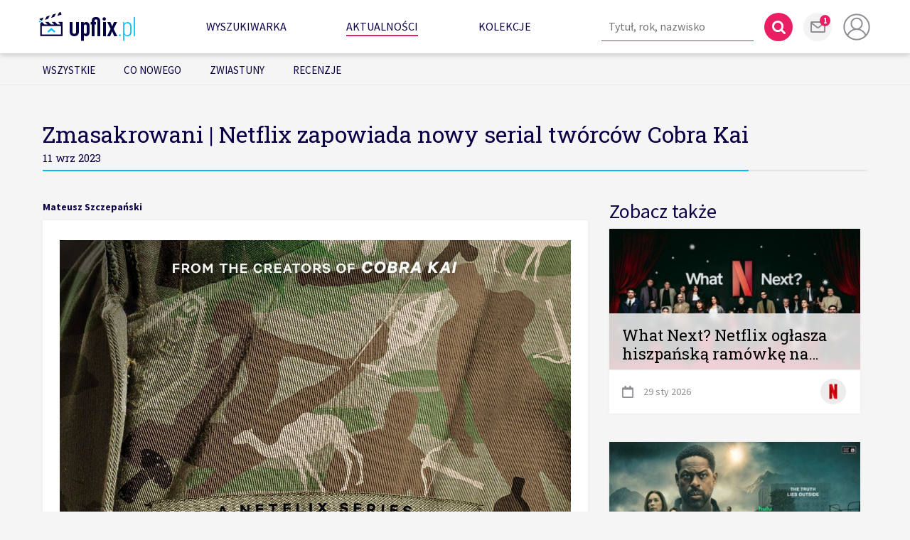

--- FILE ---
content_type: text/html; charset=UTF-8
request_url: https://upflix.pl/aktualnosci/zmasakrowani-netflix-zapowiada-nowy-serial-tworcow-cobra-kai-2023-09-11
body_size: 12995
content:
<!DOCTYPE html><html lang="pl-PL"><head><meta charset="UTF-8"><link rel="preload" as="style" href="https://fonts.googleapis.com/css2?family=Roboto+Slab&amp;family=Source+Sans+Pro:wght@400;700&amp;subset=latin-ext&amp;display=swap"><link rel="preload" as="script" href="https://securepubads.g.doubleclick.net/tag/js/gpt.js"><link rel="preconnect" href="//assets.upflix.pl"><link rel="preconnect" href="https://fonts.gstatic.com"><link rel="preconnect" href="https://www.google-analytics.com"><style>*,:after,:before{box-sizing:border-box}ol[class],ul[class]{padding:0}blockquote,body,dd,dl,figcaption,figure,h1,h2,h3,h4,li,ol[class],p,ul[class]{margin:0}body{min-height:100vh;scroll-behavior:smooth;text-rendering:optimizeSpeed;line-height:1.5}ol[class],ul[class]{list-style:none}img{max-width:100%;height:auto;display:block}button,input,select,textarea{font:inherit}@media (prefers-reduced-motion:reduce){*{animation-duration:.01ms!important;animation-iteration-count:1!important;transition-duration:.01ms!important;scroll-behavior:auto!important}}body{padding-top:100px}#to{background:#fff;position:fixed;top:0;width:100%}#to .co{height:75px;padding:0 15px;display:grid;grid-template-columns:30px 1fr auto min-content;grid-template-rows:1fr;gap:0 15px;grid-template-areas:"ha lo se me"}#to .co .ha{grid-area:ha}#to .co .lo{grid-area:lo}#to .co nav{display:none}#to .co .se{grid-area:se}#to .co .me{grid-area:me}#to .co .pro{display:none}#to .ha{padding:20px 0;align-self:center}#to .ha span{display:block;height:4px;position:relative}#to .ha span:after,#to .ha span:before{position:absolute;content:"";display:block;height:4px}#to .ha span:after{top:-8px}#to .ha span:before{bottom:-8px}#to .se{display:flex;justify-content:flex-end}#to .se input{background:transparent;display:none}#to .se label{display:none}#to nav a{border-bottom:2px solid transparent}#to-su{margin-top:-25px;margin-bottom:25px;padding-top:5px;background:#f5f5f5;border-bottom:1px solid rgba(0,0,0,.05)}#to-su nav a{line-height:23px;margin:0 15px;font-size:15px;border-bottom:2px solid transparent;text-transform:uppercase}@media (max-width:680px){#to-su nav a{font-size:17px;padding:10px 5px}}#to-su nav{max-width:100%;overflow-x:auto;white-space:nowrap}#to-su nav a{display:inline-block;padding:7px 5px}#to-su nav.collection{max-width:100%;overflow-x:auto}.top-menu.sub{margin-top:-23px;margin-bottom:25px}h1.sub span.small{margin-top:7px;line-height:18px}footer{margin-top:25px}section.search{margin-top:-25px}#mc{padding-top:25px}body{background:#f5f5f5;font-family:Source Sans Pro,Arial,Helvetica,sans-serif;font-size:16px;color:#3e3d3d}body a{color:#0b0146}#me_mo,#ri{display:none}.ads.ad .m>div{min-height:250px;margin:15px auto}.ads.ad .d{display:none}#co,#di{padding:0 15px;max-width:700px;margin:0 auto 30px}#co{overflow-x:hidden}#co header{position:relative}#co header.im{height:300px;overflow:hidden}#co header.im h1{position:absolute;bottom:0;width:100%;padding:0 15px 28px}#co header.im span{position:absolute;padding:0 15px;bottom:8px}#co header.im img{-o-object-fit:cover;object-fit:cover;position:absolute}#co .c1 .bo{padding:15px;margin:10px -15px 30px}.d-none{display:none}
</style><style>@media(min-width: 768px) {*,:after,:before{box-sizing:border-box}ol[class],ul[class]{padding:0}blockquote,body,dd,dl,figcaption,figure,h1,h2,h3,h4,li,ol[class],p,ul[class]{margin:0}body{min-height:100vh;scroll-behavior:smooth;text-rendering:optimizeSpeed;line-height:1.5}ol[class],ul[class]{list-style:none}img{max-width:100%;height:auto;display:block}button,input,select,textarea{font:inherit}@media (prefers-reduced-motion:reduce){*{animation-duration:.01ms!important;animation-iteration-count:1!important;transition-duration:.01ms!important;scroll-behavior:auto!important}}@media (min-width:992px){#to{background:#fff;position:fixed;top:0;width:100%}#to .lo{width:135px;height:41px}#to .co{max-width:1200px;margin:0 auto;height:75px;padding:0 15px;display:grid;grid-template-columns:min-content 1fr auto min-content auto;grid-template-rows:1fr;gap:0 15px;grid-template-areas:"lo na se me pr"}#to .co .ha{display:none}#to .co .lo{grid-area:lo}#to .co nav{grid-area:na}#to .co .se{grid-area:se}#to .co .me{grid-area:me}#to .co .pro{grid-area:pr}#to .co nav{display:flex;align-items:center;justify-content:space-evenly}#to .co nav a{text-transform:uppercase}#to .co .pro{display:block;align-self:center}#to .co .pro img{border-radius:50%}#to .co .pro.na{background:url("data:image/svg+xml;charset=utf-8,%3Csvg xmlns='http://www.w3.org/2000/svg' width='600' height='600' stroke='%238d8d93' stroke-width='30' fill='none'%3E%3Ccircle cx='300' cy='300' r='265'/%3E%3Ccircle cx='300' cy='230' r='115'/%3E%3Cpath d='M106.82 481.4a205 205 1 01386.36 0'/%3E%3C/svg%3E");background-size:cover;width:40px;height:40px}#to .co .me{width:22px;height:17px}#to .co .se{display:flex;justify-content:flex-end}#to .co .se label{display:none}#to .co .se .su{width:40px;min-width:40px;height:40px}#to .co .se input{background:transparent;max-width:900px;padding-left:10px;padding-right:10px;margin-right:15px}#to-su nav{max-width:1200px;margin:0 auto}}#to .co .se input{max-width:900px}@media (min-width:992px){body{padding-top:100px;background:#f5f5f5;font-family:Source Sans Pro,Arial,Helvetica,sans-serif;font-size:16px;color:#3e3d3d}body a{color:#0b0146}#me_mo,#ri{display:none}#co>*,#mc>*,#me_mo>*,#ri>*,.search>*{visibility:hidden}.ads.ad .m{display:none}.ads.ad .d{display:block}.ads.ad .d>div{margin:15px auto;min-height:250px}}#co,#di{padding:0 15px;max-width:700px;margin:0 auto 30px}#co{overflow-x:hidden}#co header{position:relative}#co header.im{height:300px;overflow:hidden}#co header.im h1{position:absolute;bottom:0;width:100%;padding:0 15px 28px}#co header.im span{position:absolute;padding:0 15px;bottom:8px}#co header.im img{-o-object-fit:cover;object-fit:cover;position:absolute}#co .c1 .bo{padding:15px;margin:10px -15px 30px}.d-none{display:none}#co{display:grid;gap:15px 20px;grid-template-columns:minmax(0,1fr) 300px;grid-template-rows:auto auto auto;grid-template-areas:"header header" "header2 header2" "c1 c2"}#co header:first-of-type{grid-area:header}#co header:nth-of-type(2){grid-area:header2}#co .c1{grid-area:c1}#co .c2{grid-area:c2}#co .c1 .bo{margin:10px 0 30px}#co,#di{max-width:1200px}
}</style><!-- InMobi Choice. Consent Manager Tag v3.0 (for TCF 2.2) --><script type="text/javascript" async=true>
(function() {
var host = window.location.hostname;
var element = document.createElement('script');
var firstScript = document.getElementsByTagName('script')[0];
var url = 'https://cmp.inmobi.com'
.concat('/choice/', 't4P2q8KPArjEn', '/', host, '/choice.js?tag_version=V3');
var uspTries = 0;
var uspTriesLimit = 3;
element.async = true;
element.type = 'text/javascript';
element.src = url;
firstScript.parentNode.insertBefore(element, firstScript);
function makeStub() {
var TCF_LOCATOR_NAME = '__tcfapiLocator';
var queue = [];
var win = window;
var cmpFrame;
function addFrame() {
var doc = win.document;
var otherCMP = !!(win.frames[TCF_LOCATOR_NAME]);
if (!otherCMP) {
if (doc.body) {
var iframe = doc.createElement('iframe');
iframe.style.cssText = 'display:none';
iframe.name = TCF_LOCATOR_NAME;
doc.body.appendChild(iframe);
} else {
setTimeout(addFrame, 5);
}
}
return !otherCMP;
}
function tcfAPIHandler() {
var gdprApplies;
var args = arguments;
if (!args.length) {
return queue;
} else if (args[0] === 'setGdprApplies') {
if (
args.length > 3 &&
args[2] === 2 &&
typeof args[3] === 'boolean'
) {
gdprApplies = args[3];
if (typeof args[2] === 'function') {
args[2]('set', true);
}
}
} else if (args[0] === 'ping') {
var retr = {
gdprApplies: gdprApplies,
cmpLoaded: false,
cmpStatus: 'stub'
};
if (typeof args[2] === 'function') {
args[2](retr);
}
} else {
if(args[0] === 'init' && typeof args[3] === 'object') {
args[3] = Object.assign(args[3], { tag_version: 'V3' });
}
queue.push(args);
}
}
function postMessageEventHandler(event) {
var msgIsString = typeof event.data === 'string';
var json = {};
try {
if (msgIsString) {
json = JSON.parse(event.data);
} else {
json = event.data;
}
} catch (ignore) {}
var payload = json.__tcfapiCall;
if (payload) {
window.__tcfapi(
payload.command,
payload.version,
function(retValue, success) {
var returnMsg = {
__tcfapiReturn: {
returnValue: retValue,
success: success,
callId: payload.callId
}
};
if (msgIsString) {
returnMsg = JSON.stringify(returnMsg);
}
if (event && event.source && event.source.postMessage) {
event.source.postMessage(returnMsg, '*');
}
},
payload.parameter
);
}
}
while (win) {
try {
if (win.frames[TCF_LOCATOR_NAME]) {
cmpFrame = win;
break;
}
} catch (ignore) {}
if (win === window.top) {
break;
}
win = win.parent;
}
if (!cmpFrame) {
addFrame();
win.__tcfapi = tcfAPIHandler;
win.addEventListener('message', postMessageEventHandler, false);
}
};
makeStub();
function makeGppStub() {
const CMP_ID = 10;
const SUPPORTED_APIS = [
'2:tcfeuv2',
'6:uspv1',
'7:usnatv1',
'8:usca',
'9:usvav1',
'10:uscov1',
'11:usutv1',
'12:usctv1'
];
window.__gpp_addFrame = function (n) {
if (!window.frames[n]) {
if (document.body) {
var i = document.createElement("iframe");
i.style.cssText = "display:none";
i.name = n;
document.body.appendChild(i);
} else {
window.setTimeout(window.__gpp_addFrame, 10, n);
}
}
};
window.__gpp_stub = function () {
var b = arguments;
__gpp.queue = __gpp.queue || [];
__gpp.events = __gpp.events || [];
if (!b.length || (b.length == 1 && b[0] == "queue")) {
return __gpp.queue;
}
if (b.length == 1 && b[0] == "events") {
return __gpp.events;
}
var cmd = b[0];
var clb = b.length > 1 ? b[1] : null;
var par = b.length > 2 ? b[2] : null;
if (cmd === "ping") {
clb(
{
gppVersion: "1.1", // must be “Version.Subversion”, current: “1.1”
cmpStatus: "stub", // possible values: stub, loading, loaded, error
cmpDisplayStatus: "hidden", // possible values: hidden, visible, disabled
signalStatus: "not ready", // possible values: not ready, ready
supportedAPIs: SUPPORTED_APIS, // list of supported APIs
cmpId: CMP_ID, // IAB assigned CMP ID, may be 0 during stub/loading
sectionList: [],
applicableSections: [-1],
gppString: "",
parsedSections: {},
},
true
);
} else if (cmd === "addEventListener") {
if (!("lastId" in __gpp)) {
__gpp.lastId = 0;
}
__gpp.lastId++;
var lnr = __gpp.lastId;
__gpp.events.push({
id: lnr,
callback: clb,
parameter: par,
});
clb(
{
eventName: "listenerRegistered",
listenerId: lnr, // Registered ID of the listener
data: true, // positive signal
pingData: {
gppVersion: "1.1", // must be “Version.Subversion”, current: “1.1”
cmpStatus: "stub", // possible values: stub, loading, loaded, error
cmpDisplayStatus: "hidden", // possible values: hidden, visible, disabled
signalStatus: "not ready", // possible values: not ready, ready
supportedAPIs: SUPPORTED_APIS, // list of supported APIs
cmpId: CMP_ID, // list of supported APIs
sectionList: [],
applicableSections: [-1],
gppString: "",
parsedSections: {},
},
},
true
);
} else if (cmd === "removeEventListener") {
var success = false;
for (var i = 0; i < __gpp.events.length; i++) {
if (__gpp.events[i].id == par) {
__gpp.events.splice(i, 1);
success = true;
break;
}
}
clb(
{
eventName: "listenerRemoved",
listenerId: par, // Registered ID of the listener
data: success, // status info
pingData: {
gppVersion: "1.1", // must be “Version.Subversion”, current: “1.1”
cmpStatus: "stub", // possible values: stub, loading, loaded, error
cmpDisplayStatus: "hidden", // possible values: hidden, visible, disabled
signalStatus: "not ready", // possible values: not ready, ready
supportedAPIs: SUPPORTED_APIS, // list of supported APIs
cmpId: CMP_ID, // CMP ID
sectionList: [],
applicableSections: [-1],
gppString: "",
parsedSections: {},
},
},
true
);
} else if (cmd === "hasSection") {
clb(false, true);
} else if (cmd === "getSection" || cmd === "getField") {
clb(null, true);
}
//queue all other commands
else {
__gpp.queue.push([].slice.apply(b));
}
};
window.__gpp_msghandler = function (event) {
var msgIsString = typeof event.data === "string";
try {
var json = msgIsString ? JSON.parse(event.data) : event.data;
} catch (e) {
var json = null;
}
if (typeof json === "object" && json !== null && "__gppCall" in json) {
var i = json.__gppCall;
window.__gpp(
i.command,
function (retValue, success) {
var returnMsg = {
__gppReturn: {
returnValue: retValue,
success: success,
callId: i.callId,
},
};
event.source.postMessage(msgIsString ? JSON.stringify(returnMsg) : returnMsg, "*");
},
"parameter" in i ? i.parameter : null,
"version" in i ? i.version : "1.1"
);
}
};
if (!("__gpp" in window) || typeof window.__gpp !== "function") {
window.__gpp = window.__gpp_stub;
window.addEventListener("message", window.__gpp_msghandler, false);
window.__gpp_addFrame("__gppLocator");
}
};
makeGppStub();
var uspStubFunction = function() {
var arg = arguments;
if (typeof window.__uspapi !== uspStubFunction) {
setTimeout(function() {
if (typeof window.__uspapi !== 'undefined') {
window.__uspapi.apply(window.__uspapi, arg);
}
}, 500);
}
};
var checkIfUspIsReady = function() {
uspTries++;
if (window.__uspapi === uspStubFunction && uspTries < uspTriesLimit) {
console.warn('USP is not accessible');
} else {
clearInterval(uspInterval);
}
};
if (typeof window.__uspapi === 'undefined') {
window.__uspapi = uspStubFunction;
var uspInterval = setInterval(checkIfUspIsReady, 6000);
}
})();
</script><!-- End InMobi Choice. Consent Manager Tag v3.0 (for TCF 2.2) --><!-- Google tag (gtag.js) --><script async src="https://www.googletagmanager.com/gtag/js?id=G-H8W9WS725K"></script><script>
window.dataLayer = window.dataLayer || [];
function gtag(){dataLayer.push(arguments);}
gtag('js', new Date());
gtag('config', 'G-H8W9WS725K');
</script><script type="text/javascript" async=true>
// analytics
( function() {
var insertAdsByGoogleJs = function() {
//console.log('loading ads');
window.aLed = true;
/*
var element = document.createElement('script');
var firstScript = document.getElementsByTagName('script')[0];
var url = "https://securepubads.g.doubleclick.net/tag/js/gpt.js";
element.async = true;
element.type = 'text/javascript';
element.src = url;
firstScript.parentNode.insertBefore(element, firstScript);
*/
window.pixelsToLoad = window.pixelsToLoad || [];
window.pixelsToLoad.forEach((pixel) => {
// add as inner html in div
var div = document.createElement('div');
// replace keywords in pixel
var keywords = {
'${GDPR}': window?.g?.GDPR,
'${GDPR_CONSENT_755}': window?.g?.GDPR_CONSENT_755,
'[timestamp]': new Date().getTime()
};
for (var key in keywords) {
pixel = pixel.replace(key, keywords[key]);
}
div.innerHTML = pixel;
document.body.appendChild(div);
// add as image
});
};
// Run this in an interval (every 0.1s) just in case we are still waiting for consent
var cnt = 0;
var consentSetInterval = setInterval(function(){
cnt += 1;
// Bail if we have not gotten a consent response after 60 seconds.
if( cnt === 600 )
clearInterval(consentSetInterval);
if( typeof window.__tcfapi !== 'undefined' ) { // Check if window.__tcfapi has been set
clearInterval( consentSetInterval );
window.__tcfapi( 'addEventListener', 2, function( tcData,listenerSuccess ) {
if ( listenerSuccess ) {
if( tcData.eventStatus === 'tcloaded' || tcData.eventStatus === 'useractioncomplete' ) {
if ( ! tcData.gdprApplies ) {
// GDPR DOES NOT APPLY
// Insert adsbygoogle.js onto the page.
insertAdsByGoogleJs();
}
else {
console.log('GDPR does apply! -');
// GDPR DOES APPLY
// Purpose 1 refers to the storage and/or access of information on a device.
var hasDeviceStorageAndAccessConsent = tcData.purpose.consents[1] || false;
// Google Requires Consent for Purpose 1
if (hasDeviceStorageAndAccessConsent) {
// GLOBAL VENDOR LIST - https://iabeurope.eu/vendor-list-tcf-v2-0/
// CHECK FOR GOOGLE ADVERTISING PRODUCTS CONSENT. (IAB Vendor ID 755)
var hasGoogleAdvertisingProductsConsent = tcData.vendor.consents[755] || false;
// Check if the user gave Google Advertising Products consent (iab vendor 755)
window.g = {
GDPR: hasDeviceStorageAndAccessConsent,
GDPR_CONSENT_755: hasGoogleAdvertisingProductsConsent
}
if(hasGoogleAdvertisingProductsConsent) {
// Insert adsbygoogle.js onto the page.
insertAdsByGoogleJs();
} else {
console.log('GDPR does not apply! #2');
if (window.lads) { window.lads() }
}
} else {
console.log('GDPR does not apply! #1');
if (window.lads) { window.lads() }
}
}
}
}
} );
} else {
//console.log('GDPR does not apply! #3');
if (window.lads) { window.lads() }
}
cnt++;
}, 100);
})();
setTimeout(function () {
if (window.lads) {
window.lads();
}
}, 6000)
</script><script>
var fcm_token = '',
is_guest = 1,
userTheme = 'light',
userTitles = 'local';
</script><meta http-equiv="X-UA-Compatible" content="IE=edge"><meta name="viewport" content="width=device-width, initial-scale=1"><title>Zmasakrowani | Netflix zapowiada nowy serial twórców Cobra Kai</title><meta name="description" content="Zmasakrowani (ang. Obliterated) to naszpikowana akcją komedia o elitarnym oddziale specjalnym, który udaremnia atak na Las Vegas. #Zmasakrowani #Obliterated #upflixnews"><meta property="og:description" content="Zmasakrowani (ang. Obliterated) to naszpikowana akcją komedia o elitarnym oddziale specjalnym, który udaremnia atak na Las Vegas. #Zmasakrowani #Obliterated #upflixnews"><meta property="twitter:description" content="Zmasakrowani (ang. Obliterated) to naszpikowana akcją komedia o elitarnym oddziale specjalnym, który udaremnia atak na Las Vegas. #Zmasakrowani #Obliterated #upflixnews"><meta property="fb:page_id" content="1582948778662183"><meta property="og:site_name" content="Upflix.pl"><meta name="robots" content="max-snippet:-1, max-image-preview:large, max-video-preview:-1"><meta property="og:locale" content="pl_PL"><meta itemprop="image" content="https://assets.upflix.pl/media/n/1619/2023/obliteratedns1e600021606rc__2000_1000.jpg"><meta property="og:image" content="https://assets.upflix.pl/media/n/1619/2023/obliteratedns1e600021606rc__2000_1000.jpg"><meta property="og:image:secure_url" content="https://assets.upflix.pl/media/n/1619/2023/obliteratedns1e600021606rc__2000_1000.jpg"><meta property="twitter:image" content="https://assets.upflix.pl/media/n/1619/2023/obliteratedns1e600021606rc__2000_1000.jpg"><meta property="twitter:images0" content="https://assets.upflix.pl/media/n/1619/2023/obliteratedns1e600021606rc__2000_1000.jpg"><meta property="og:image:type" content="image/jpeg"><meta property="og:image:width" content="2000"><meta property="og:image:height" content="1000"><meta content="https://upflix.pl/aktualnosci/zmasakrowani-netflix-zapowiada-nowy-serial-tworcow-cobra-kai-2023-09-11" property="og:url"><meta property="og:type" content="article"><meta property="og:title" content="Zmasakrowani | Netflix zapowiada nowy serial twórców Cobra Kai"><meta property="og:type" content="article"><meta property="article:published_time" content="2023-09-11T17:33:06+02:00"><meta property="article:section" content="Informacje o netflix"><meta property="article:tag" content="netflix"><meta property="article:publisher" content="https://www.facebook.com/upflixpolska"><meta property="twitter:site" content="@upflixpl"><meta property="twitter:title" content="Zmasakrowani | Netflix zapowiada nowy serial twórców Cobra Kai"><meta property="twitter:card" content="summary_large_image"><meta property="twitter:type" content="summary_large_image"><meta name="csrf-param" content="_csrf-frontend"><meta name="csrf-token" content="R3hrRVvEwHCJ4B_Yuz6IG4XY2bD55AFHhfRX_DrTRVd2CzghHqmVB-qYKLHqV_Au45210aCDdwSymTaYa6sJIQ=="><link type="application/rss+xml" href="/aktualnosci/rss" title="Wszystkie aktualności upflix.pl | Netflix | Disney+ | HBO Max | SkyShowtime | Amazon Prime Video | Cineman | Polsat Box Go | Rakuten | iTunes | Player | TVP VOD | Apple TV+ | PLAY NOW | Canal+ | CDA Premium | Ninateka | E-Kino Pod Baranami | MOJEeKINO | Nowe Horyzonty | FilmBox+ | Pięć Smaków | VOD.MDAG.PL | Katoflix | Outfilm | 35mm.online | FlixClassic | CHILI | RED GO | Megogo | ARTE po polsku | TVSmart | RafaelKino | Pilot WP | Sweet.tv | Mubi | Crunchyroll" rel="alternate"><link href="https://upflix.pl/aktualnosci/zmasakrowani-netflix-zapowiada-nowy-serial-tworcow-cobra-kai-2023-09-11" rel="canonical"><script>window.disqusOptions={scriptUrl:'//upflixpl.disqus.com/embed.js',laziness:0,throttle:250,disqusConfig:function(){this.page.url="https://upflix.pl/aktualnosci/zobacz/13512/zmasakrowani-netflix-zapowiada-nowy-serial-tworcow-cobra-kai-2023-09-11";this.page.identifier="n13512";this.sso={name:"Upflix.pl",button:"https://assets.upflix.pl/dist/img/logo-dark.png",icon:"https://assets.upflix.pl/favicon.ico",url:"https://upflix.pl/site/login-disqus",logout:"https://upflix.pl/site/logout-disqus",width:"800",height:"400"};}};</script> <link rel="apple-touch-icon" sizes="152x152" href="/apple-touch-icon.png"><link rel="icon" type="image/png" sizes="32x32" href="/favicon-32x32.png"><link rel="icon" type="image/png" sizes="16x16" href="/favicon-16x16.png"><link rel="mask-icon" href="/safari-pinned-tab.svg" color="#5bbad5"><link rel="manifest" href="/manifest.json" crossorigin="use-credentials"><meta name="msapplication-TileColor" content="#ffffff"><meta name="theme-color" content="#ffffff"> <meta name="google" content="notranslate" /><link rel="search" type="application/opensearchdescription+xml" title="Upflix.pl" href="/opensearch.xml" /><link rel="alternate" type="application/rss+xml" title="Wszystkie aktualności upflix.pl | Netflix | HBO GO | Amazon Prime Video | Chili | Cineman | Ipla" href="/aktualnosci/rss" /><script async src="https://securepubads.g.doubleclick.net/tag/js/gpt.js"></script><script>
window.googletag = window.googletag || {cmd: []};
googletag.cmd.push(function() {
googletag.defineSlot('/21804300624/upflix.pl-source', [[580, 200], [320, 110]], 'div-gpt-ad-1696266057568-0').addService(googletag.pubads());
googletag.defineSlot('/21804300624/upflix.pl-source/source-netflix', [[320, 110], [580, 200]], 'div-gpt-ad-1696275529413-0').addService(googletag.pubads());
googletag.defineSlot('/21804300624/750-desktop', [[750, 100], [750, 200], [970, 250], [970, 200]], 'div-gpt-ad-1715544328124-0').addService(googletag.pubads());
googletag.defineSlot('/21804300624/upflix.pl/homepage-slider-view-tracking-only', [1, 1], 'div-gpt-ad-1706038743769-0').addService(googletag.pubads());
googletag.defineSlot('/21804300624/upflix.pl-source/cplus-tracking-only', [1, 1], 'div-gpt-ad-1706038828170-0').addService(googletag.pubads());
googletag.defineSlot('/21804300624/upflix.pl/belka-pixel', [1, 1], 'div-gpt-ad-1735842343208-0').addService(googletag.pubads());
//googletag.defineSlot('/21804300624/upflix.pl/belka', [[580, 150], 'fluid'], 'div-gpt-ad-1761724104242-0').addService(googletag.pubads());
// Definicja mappingu — zależnie od szerokości viewportu strony
const mappingBelka = googletag.sizeMapping()
.addSize([600, 0], [[580, 150]]) // >=600px → desktop
.addSize([0, 0], [[350, 150]]) // <600px → mobile
.build();
// Definicja slotu
googletag.defineSlot('/21804300624/upflix.pl/belka', [[580,150],[350,150]], 'div-gpt-ad-1761724104242-0')
.defineSizeMapping(mappingBelka)
.addService(googletag.pubads());
googletag.defineSlot('/21804300624/upflix.pl/news-box', [[1, 1], 'fluid'], 'div-gpt-ad-1717444451686-0').addService(googletag.pubads());
// pixels
googletag.defineSlot('/21804300624/upflix.pl/video-box', [1, 1], 'div-gpt-ad-1709374214212-0').addService(googletag.pubads());
googletag.defineSlot('/21804300624/upflix.pl/news-box', [1, 1], 'div-gpt-ad-1709375362412-0').addService(googletag.pubads());
googletag.defineSlot('/21804300624/upflix.pl/video-view', [1, 1], 'div-gpt-ad-1709375530392-0').addService(googletag.pubads());
googletag.defineSlot('/21804300624/upflix.pl/news-view', [1, 1], 'div-gpt-ad-1709375982745-0').addService(googletag.pubads());
// v2
// googletag.defineSlot('/21804300624/upflix-2025-set/mobile-pos-2', [300, 250], 'div-gpt-ad-1758375237579-0').addService(googletag.pubads());
googletag.pubads().enableSingleRequest();
googletag.enableServices();
});
</script><!-- OPTI DIGITAL TAGS SCRIPT --><!-- NOTE: Insert these scripts at the top of your HEAD section just after the CMP scripts --><script>
var optidigitalQueue = optidigitalQueue || {};
optidigitalQueue.cmd = optidigitalQueue.cmd || [];
</script><script type='text/javascript'
id='optidigital-ad-init'
async
config='{"adUnit": "/21804300624/upflix.pl/news-page"}'
src='//scripts.opti-digital.com/tags/?site=upflix'></script></head><body><noscript><iframe src="https://www.googletagmanager.com/ns.html?id=GTM-KWN82Z7"
height="0" width="0" style="display:none;visibility:hidden"></iframe></noscript><div id="ov"></div><div id="to"><div class="co"><a class="ha" href="#" title="Menu"><span></span></a><a class="lo" href="/" title="Strona główna"></a><nav><a href="/wyszukiwarka">Wyszukiwarka</a><a class="a" href="/aktualnosci">Aktualności</a><a href="/kolekcje">Kolekcje</a> </nav><div class="se"><input name="search" type="search" value="" placeholder="Tytuł, rok, nazwisko" aria-labelledby="sl" autocomplete="off"><label id="sl">Szukaj</label><a class="su" href="#" title="Menu"></a></div><a class="me" href="#" title="powiadomienia" data-count="1"></a><a class="pro na" href="#" title="profil"></a></div></div><div id="me_mo"><nav><div><a class="bt" href="/user/login">ZALOGUJ SIĘ</a></div><a href="/wyszukiwarka">Wyszukiwarka</a><a class="a" href="/aktualnosci">Aktualności</a><a href="/kolekcje">Kolekcje</a> <a class="bt" href="/user/register">ZAREJESTRUJ SIĘ</a> </nav></div><div id="ri"><div><a class="re" href="/user/register"><strong>Zarejestruj się za darmo</strong>, by tworzyć kolekcje i&nbsp;otrzymywać powiadomienia o najnowszych aktualizacjach!
</a><a class="bt" href="/user/register">ZAREJESTRUJ SIĘ</a></div></div><div id="to-su"><nav><a data-tag="" href="/aktualnosci">wszystkie</a><a data-tag="co-nowego" href="/aktualnosci?tag=co-nowego">co nowego</a><a data-tag="trailers" href="/aktualnosci?tag=trailers">zwiastuny</a><a data-tag="recenzje" href="/aktualnosci?tag=recenzja">recenzje</a> </nav></div><div class="ads ad banner adsbygoogle reklama"><div class="d" data-a="top-desktop"></div><div class="m" data-a="top-mobile"><div style="min-height: 250px"><div id='optidigital-adslot-Mobile_Pos1' style='display:none;'
class="Mobile_Pos1"></div></div></div></div><div id="mc"><section class="py-0"><div class="container news-view"><div class="row"><div class="col-12"><h1 class="sub"><span>
Zmasakrowani | Netflix zapowiada nowy serial twórców Cobra Kai <span class="small">11 wrz 2023</span></span></h1></div><div class="col-md-8"><span class="author"><span><a href="/aktualnosci?autor=Mateusz+Szczepa%C5%84ski">
Mateusz Szczepański </a></span></span><div class="box mb-4"><div class="news-content"><p><a class="popup-item" href="https://assets.upflix.pl/media/n/1619/2023/f4oihtdwaaedr11.jpg" data-w="1080" data-h="1350" target="_blank"><img src="https://assets.upflix.pl/media/n/1619/2023/f4oihtdwaaedr11.jpg" alt="F4oIHTdWAAEdr11"></a></p><p><strong>Zmasakrowani</strong> (ang. <em>Obliterated</em>) to naszpikowana akcją komedia o&nbsp;elitarnym oddziale specjalnym, który udaremnia atak na Las Vegas. Po pełnej alkoholu, narkotyków i&nbsp;seksu imprezie dla uczczenia zwycięstwa zespół odkrywa, że bomba, którą rozbroili, była atrapą. Teraz odurzeni członkowie zespołu muszą przezwyciężyć zamroczenie, pokonać swoje problemy osobiste, znaleźć prawdziwą bombę i&nbsp;ocalić świat.</p><p>Całość będzie złożona z&nbsp;<strong>8 odcinków</strong>, które zostaną opublikowane <strong>30 listopada</strong>. Showrunnerami produkcji są <strong>Jon Hurwitz, Hayden Schlossberg</strong> i&nbsp;<strong>Josh Heald</strong>, a&nbsp;w obsadzie znaleźli się m.in. <strong>Shelley Hennig, Nick Zano, C. Thomas Howell, Kimi Rutledge, Paola Lázaro, Terrence Terrell, Alyson Gorske</strong> i&nbsp;<strong>Eugene Kim</strong>.</p><p><a class="popup-item" href="https://assets.upflix.pl/media/n/1619/2023/obliteratedns1e600021606rc__2000_2000_r.jpg" data-w="2000" data-h="1000" target="_blank"><img src="https://assets.upflix.pl/media/n/1619/2023/obliteratedns1e600021606rc__1200_1600_r.jpg" alt="Obliterated_n_S1_E6_00_02_16_06RC"></a><div class="gallery"><div><a class="popup-item" href="https://assets.upflix.pl/media/n/1619/2023/obliterated101unit03979rc__2000_2000_r.jpg" data-w="2000" data-h="1333" target="_blank"><img src="https://assets.upflix.pl/media/n/1619/2023/obliterated101unit03979rc__1200_1600_r.jpg" alt="OBLITERATED_101_Unit_03979RC"></a></div><div><a class="popup-item" href="https://assets.upflix.pl/media/n/1619/2023/obliterated101unit10262rc__2000_2000_r.jpg" data-w="2000" data-h="1333" target="_blank"><img src="https://assets.upflix.pl/media/n/1619/2023/obliterated101unit10262rc__1200_1600_r.jpg" alt="OBLITERATED_101_Unit_10262RC"></a></div></div><a class="popup-item" href="https://assets.upflix.pl/media/n/1619/2023/obliterated101unit13439rc__2000_2000_r.jpg" data-w="2000" data-h="1333" target="_blank"><img src="https://assets.upflix.pl/media/n/1619/2023/obliterated101unit13439rc__1200_1600_r.jpg" alt="OBLITERATED_101_Unit_13439RC"></a><div class="gallery"><div><a class="popup-item" href="https://assets.upflix.pl/media/n/1619/2023/obliterated102unit01346rc__2000_2000_r.jpg" data-w="2000" data-h="1333" target="_blank"><img src="https://assets.upflix.pl/media/n/1619/2023/obliterated102unit01346rc__1200_1600_r.jpg" alt="OBLITERATED_102_Unit_01346RC"></a><a class="popup-item" href="https://assets.upflix.pl/media/n/1619/2023/obliterated107unit03520rc__2000_2000_r.jpg" data-w="2000" data-h="1333" target="_blank"><img src="https://assets.upflix.pl/media/n/1619/2023/obliterated107unit03520rc__1200_1600_r.jpg" alt="OBLITERATED_107_Unit_03520RC"></a></div><div><a class="popup-item" href="https://assets.upflix.pl/media/n/1619/2023/obliterated103unit07906rc__2000_2000_r.jpg" data-w="2000" data-h="1330" target="_blank"><img src="https://assets.upflix.pl/media/n/1619/2023/obliterated103unit07906rc__1200_1600_r.jpg" alt="OBLITERATED_103_Unit_07906RC"></a><a class="popup-item" href="https://assets.upflix.pl/media/n/1619/2023/obliterated108unit08568rc__2000_2000_r.jpg" data-w="2000" data-h="1333" target="_blank"><img src="https://assets.upflix.pl/media/n/1619/2023/obliterated108unit08568rc__1200_1600_r.jpg" alt="OBLITERATED_108_Unit_08568RC"></a></div></div></p><hr><p><em>źródło: Netflix</em></p> </div></div><div class="row switcher d-none"><div class="col"><span class="tiles" title="przełącz widok"></span></div></div><div class="row row8-slick mb-3"><div class="video"><div class="box"><div class="image"><a href="/serial/zobacz/obliterated-2023"><img width="176" height="247" src="https://assets.upflix.pl/dist/img/no-poster-s.png" data-src="https://assets.upflix.pl/media/plakat/2023/zmasakrowani_1__176_247.jpg" alt="Zmasakrowani / Obliterated"/></a><div class="collections"><span data-collection="0" title="ulubione" class="ico-fav"></span><span data-collection="0" title="ignorowane" class="ico-ignore"></span> </div><div class="platforms"><a title="Zobacz w Netflix" class="platform s1" href="/r/bGtPCO" rel="nofollow nooepener" target="_blank"><span></span></a></div><span class="score">6.8</span></div><div class="info"><h3><a title="Obliterated" href="/serial/zobacz/obliterated-2023">Zmasakrowani</a></h3><span class="type">Serial</span><span class="year">2023</span></div><div class="icons"><div class="audio on" title="Dostępna polska wersja językowa"></div><div class="subtitles on" title="Dostępne polskie napisy"><span></span></div><button data-slug="obliterated-2023" class="collection" type="button" aria-label="Dodaj do kolekcji"></button></div></div></div></div> </div><div class="see-also-news"><div class="sidebar h-100"><div class="sidebar__inner"><h3 class="col">Zobacz także</h3><div class="news compact"><div class="box"><a href="/aktualnosci/what-next-netflix-oglasza-hiszpanska-ramowke-na-nadchodzace-miesiace-2026-01-28"><img src="https://assets.upflix.pl/dist/img/no-poster-n.png" data-src="https://assets.upflix.pl/media/n/1619/2026/whatnext20268670a2rgbsharonlopez1__373_210.jpg" alt="What Next? Netflix ogłasza hiszpańską ramówkę na nadchodzące miesiące"/></a><div class="top"><h3><a href="/aktualnosci/what-next-netflix-oglasza-hiszpanska-ramowke-na-nadchodzace-miesiace-2026-01-28">
What Next? Netflix ogłasza hiszpańską ramówkę na nadchodzące miesiące </a></h3><div class="comments"><a href="/aktualnosci/what-next-netflix-oglasza-hiszpanska-ramowke-na-nadchodzace-miesiace-2026-01-28#disqus_thread" data-disqus-identifier="n18738"></a></div></div><div class="bottom"><div class="date">
29 sty 2026 </div><div class="sources"><span class="platform s1"><span></span></span> </div></div></div></div><div class="news compact"><div class="box"><a href="/aktualnosci/paradise-nowy-zwiastun-drugiego-sezonu-serialu-hulu-2026-01-29"><img src="https://assets.upflix.pl/dist/img/no-poster-n.png" data-src="https://assets.upflix.pl/media/n/1619/2026/paradiseseason2socialstatic16x95760x3240payoffdateen-gb__373_210.jpg" alt="&quot;Paradise&quot; | Nowy zwiastun drugiego sezonu serialu Hulu"/></a><div class="top"><h3><a href="/aktualnosci/paradise-nowy-zwiastun-drugiego-sezonu-serialu-hulu-2026-01-29">
&quot;Paradise&quot; | Nowy zwiastun drugiego sezonu serialu Hulu </a></h3><div class="comments"><a href="/aktualnosci/paradise-nowy-zwiastun-drugiego-sezonu-serialu-hulu-2026-01-29#disqus_thread" data-disqus-identifier="n18755"></a></div></div><div class="bottom"><div class="date">
29 sty 2026 </div><div class="sources"><span class="platform s2"><span></span></span> </div></div></div></div><div class="news compact"><div class="box"><a href="/aktualnosci/dtf-st-louis-zwiastun-nowego-miniserialu-hbo-original-2026-01-29"><img src="https://assets.upflix.pl/dist/img/no-poster-n.png" data-src="https://assets.upflix.pl/media/n/1619/2026/dtf-st-louis-official-trailer-hbo-max__373_210.jpg" alt="&quot;DTF St. Louis&quot; | Zwiastun nowego miniserialu HBO Original"/></a><div class="top"><h3><a href="/aktualnosci/dtf-st-louis-zwiastun-nowego-miniserialu-hbo-original-2026-01-29">
&quot;DTF St. Louis&quot; | Zwiastun nowego miniserialu HBO Original </a></h3><div class="comments"><a href="/aktualnosci/dtf-st-louis-zwiastun-nowego-miniserialu-hbo-original-2026-01-29#disqus_thread" data-disqus-identifier="n18758"></a></div></div><div class="bottom"><div class="date">
29 sty 2026 </div><div class="sources"><span class="platform s4"><span></span></span> </div></div></div></div><div class="video-ad-container"><div data-a="news-view"><div style="min-height: 250px"><div id='optidigital-adslot-Rectangle_1' style='display:none;' class="Rectangle_1"></div></div> </div></div></div></div></div><div class="col-12"><div class="box mt-5"><div class="p-4"><div class="row disqus"><div class="col-12"><div id="disqus_thread"></div></div></div></div></div></div></div></div></section></div><!-- Root element of PhotoSwipe. Must have class pswp. --><div class="pswp" tabindex="-1" role="dialog" aria-hidden="true"><!-- Background of PhotoSwipe.
It's a separate element as animating opacity is faster than rgba(). --><div class="pswp__bg"></div><!-- Slides wrapper with overflow:hidden. --><div class="pswp__scroll-wrap"><!-- Container that holds slides.
PhotoSwipe keeps only 3 of them in the DOM to save memory.
Don't modify these 3 pswp__item elements, data is added later on. --><div class="pswp__container"><div class="pswp__item"></div><div class="pswp__item"></div><div class="pswp__item"></div></div><!-- Default (PhotoSwipeUI_Default) interface on top of sliding area. Can be changed. --><div class="pswp__ui pswp__ui--hidden"><div class="pswp__top-bar"><!-- Controls are self-explanatory. Order can be changed. --><div class="pswp__counter"></div><button class="pswp__button pswp__button--close" title="Close (Esc)"></button><button class="pswp__button pswp__button--fs" title="Toggle fullscreen"></button><button class="pswp__button pswp__button--zoom" title="Zoom in/out"></button><!-- Preloader demo http://codepen.io/dimsemenov/pen/yyBWoR --><!-- element will get class pswp__preloader--active when preloader is running --><div class="pswp__preloader"><div class="pswp__preloader__icn"><div class="pswp__preloader__cut"><div class="pswp__preloader__donut"></div></div></div></div></div><div class="pswp__share-modal pswp__share-modal--hidden pswp__single-tap"><div class="pswp__share-tooltip"></div></div><button class="pswp__button pswp__button--arrow--left" title="Previous (arrow left)"></button><button class="pswp__button pswp__button--arrow--right" title="Next (arrow right)"></button><div class="pswp__caption"><div class="pswp__caption__center"></div></div></div></div></div> <footer><div><div class="le"><a class="lo" href="/" title="Strona główna"></a><nav><a href="/strona-kontakt">KONTAKT</a><a href="/dodaj-tytul">DODAJ TYTUŁ</a><a href="/dodaj-webhook">DISCORD / SLACK</a><a href="javascript:__tcfapi('displayConsentUi',2, function() {});">PRYWATNOŚĆ</a></nav></div><div class="mc"><p>Na bieżąco śledzimy zmiany w ofercie najpopularniejszych platform VOD w Polsce:
<a href="/netflix"><strong>Netflix</strong></a>, <a href="/disney"><strong>Disney+</strong></a>, <a href="/hbomax"><strong>HBO Max</strong></a>, <a href="/skyshowtime"><strong>SkyShowtime</strong></a>, <a href="/amazon"><strong>Amazon Prime Video</strong></a>, <a href="/cineman"><strong>Cineman</strong></a>, <a href="/polsatboxgo"><strong>Polsat Box Go</strong></a>, <a href="/rakuten"><strong>Rakuten</strong></a>, <a href="/itunes"><strong>iTunes</strong></a>, <a href="/player"><strong>Player</strong></a>, <a href="/tvpvod"><strong>TVP VOD</strong></a>, <a href="/appletv"><strong>Apple TV+</strong></a>, <a href="/playnow"><strong>PLAY NOW</strong></a>, <a href="/canalplus"><strong>Canal+</strong></a>, <a href="/cdapremium"><strong>CDA Premium</strong></a>, <a href="/ninateka"><strong>Ninateka</strong></a>, <a href="/ekinopodbaranami"><strong>E-Kino Pod Baranami</strong></a>, <a href="/mojeekino"><strong>MOJEeKINO</strong></a>, <a href="/nowehoryzonty"><strong>Nowe Horyzonty</strong></a>, <a href="/filmbox"><strong>FilmBox+</strong></a>, <a href="/piecsmakow"><strong>Pięć Smaków</strong></a>, <a href="/mdag"><strong>VOD.MDAG.PL</strong></a>, <a href="/katoflix"><strong>Katoflix</strong></a>, <a href="/outfilm"><strong>Outfilm</strong></a>, <a href="/35mm"><strong>35mm.online</strong></a>, <a href="/flixclassic"><strong>FlixClassic</strong></a>, <a href="/chili"><strong>CHILI</strong></a>, <a href="/redgo"><strong>RED GO</strong></a>, <a href="/megogo"><strong>Megogo</strong></a>, <a href="/arte"><strong>ARTE po polsku</strong></a>, <a href="/tvsmart"><strong>TVSmart</strong></a>, <a href="/rafaelkino"><strong>RafaelKino</strong></a>, <a href="/pilotwp"><strong>Pilot WP</strong></a>, <a href="/sweettv"><strong>Sweet.tv</strong></a>, <a href="/mubi"><strong>Mubi</strong></a>, <a href="/crunchyroll"><strong>Crunchyroll</strong></a>.
</p><p>Używając wyszukiwarki <strong>Upflix.pl</strong> szybko sprawdzisz, gdzie są dostępne Twoje ulubione filmy i seriale. Wykorzystując wyszukiwanie po tytule, nazwisku aktora, roku produkcji czy gatunku dowiesz się na jakiej platformie jest dostępny film, lub serial. Znajdziesz też informacje dotyczące lektora, lub polskich napisów, jakości HDR, 4K, Dolby Atmos, a także o liczbie sezonów i odcinków w serialach z ofert platform VOD dostępnych w Polsce.</p><p>Otrzymuj <strong>powiadomienia</strong>, gdy film, na który czekasz pojawi się w ofercie dowolnej platformy. Codziennie dostępne nowe <strong>aktualności</strong> z informacjami o zmianach, zapowiedziach, nowych zwiastunach. Jeśli szukasz narzędzia do zarządzania swoimi serialowo-filmowymi listami i kolekcjami - zobacz również <strong>kolekcje</strong>.</p><p>Przeglądaj <strong>zapowiedzi</strong>, tytuły <strong>usuwane</strong> oraz <strong>usunięte</strong> i <strong>niedostępne</strong>. Możesz też przeszukać <strong>całą bazę</strong>.</p><span class="rm"> czytaj więcej</span><hr /><p>Wśród odnośników na naszej stronie znajdują się również linki afiliacyjne, ich użycie nie wiąże się z żadnymi dodatkowymi kosztami, a równocześnie wspiera pracę naszej redakcji. Jesteśmy Partnerem Amazon i otrzymujemy wynagrodzenie z tytułu określonych zakupów dokonywanych za naszym pośrednictwem</p></div><div class="so"><a class="fb" href="https://www.facebook.com/upflixpolska/" target="_blank" rel="nofollow noopener" title="Polub nasz profil na Facebooku"></a><a class="x" target="_blank" rel="nofollow noopener" href="https://twitter.com/upflixpl" title="Obserwuj nas na X"></a><a class="insta" target="_blank" rel="nofollow noopener" href="https://www.instagram.com/upflix.pl/" title="Obserwuj nas na Instagramie"></a><a class="wy" target="_blank" rel="nofollow noopener" href="https://www.wykop.pl/ludzie/upflixpl/" title="Obserwuj nas na Wykopie"></a><a class="rs" href="/rss" title="Subskrybuj nasze kanały RSS"></a></div><div class="bo"><a class="tm" href="https://www.themoviedb.org/" title="https://www.themoviedb.org/" rel="nofollow noopener" target="_blank"></a><span><a href="/regulamin-serwisu.pdf" target="_blank" rel="nofollow">polityka prywatności i regulamin serwisu</a><a href="https://upflix.pl">&copy; upflix.pl 2026</a></span></div></div></footer><link rel="stylesheet" href="https://fonts.googleapis.com/css2?family=Roboto+Slab&family=Source+Sans+Pro:wght@400;700&subset=latin-ext&display=swap"><link href="https://assets.upflix.pl/assets/css-compress/04b535d356fc2d75f04422cc9ad92924.css?v=1769018552" rel="stylesheet"><script src="//cdnjs.cloudflare.com/ajax/libs/jquery/3.3.1/jquery.min.js"></script><script src="//www.gstatic.com/firebasejs/6.3.5/firebase-app.js"></script><script src="//www.gstatic.com/firebasejs/6.3.5/firebase-messaging.js"></script><script src="//cdnjs.cloudflare.com/ajax/libs/popper.js/1.14.4/umd/popper.min.js"></script><script src="//cdnjs.cloudflare.com/ajax/libs/twitter-bootstrap/4.2.1/js/bootstrap.min.js"></script><script src="https://assets.upflix.pl/assets/js-compress/1c7d3363c21824b80e682a4c950984f8.js?v=1769018552"></script><script>window.avAds=window.avAds||[];window.avAds.push({"spot":"news-view","value":"<div style=\"width: 300px; height: 250px; margin: 0 auto;\" id=\"d1\"> <a target=\"_blank\" rel=\"nofollow noopener\" href=\"\/r\/f7v52I\"> <!-- \/r\/89oDYv --> <img onload=\"window.imp('d1')\" src=\"https:\/\/assets.upflix.pl\/dist\/img\/disney\/mando-DIS_Display_300x250_PL.jpg\" alt=\"Zobacz co warto obejrzeć w Disney+\"\/> <\/a><\/div>"});
window.avAds=window.avAds||[];window.avAds.push({"spot":"top-desktop","value":"<div class=\"d\"> <div style=\"width: 970px; height: 250px; margin: 0 auto;\" id=\"d0\"> <a target=\"_blank\" rel=\"nofollow noopener\" href=\"\/r\/rX8Spx\"> <img onload=\"window.imp('d0')\" src=\"https:\/\/assets.upflix.pl\/dist\/img\/disney\/D+_Wave%203%20Launch%20Breadth_Display_970x250_SA%20X2%20-%20David%20Glants.jpeg\" alt=\"Zobacz co warto obejrzeć w Disney+\"\/> <\/a> <\/div><\/div>"});
window.avAds=window.avAds||[];window.avAds.push({"spot":"top-mobile","value":"<div style=\"width: 300px; height: 250px; margin: 0 auto;\" id=\"d1\"> <a target=\"_blank\" rel=\"nofollow noopener\" href=\"\/r\/f7v52I\"> <!-- \/r\/89oDYv --> <img onload=\"window.imp('d1')\" src=\"https:\/\/assets.upflix.pl\/dist\/img\/disney\/mando-DIS_Display_300x250_PL.jpg\" alt=\"Zobacz co warto obejrzeć w Disney+\"\/> <\/a><\/div>"});</script><script>jQuery(function ($) {
register_news_view(13512);
});</script> </body></html>

--- FILE ---
content_type: text/html; charset=utf-8
request_url: https://www.google.com/recaptcha/api2/aframe
body_size: 268
content:
<!DOCTYPE HTML><html><head><meta http-equiv="content-type" content="text/html; charset=UTF-8"></head><body><script nonce="wzlJ309O1Wf8-OQIr28HJQ">/** Anti-fraud and anti-abuse applications only. See google.com/recaptcha */ try{var clients={'sodar':'https://pagead2.googlesyndication.com/pagead/sodar?'};window.addEventListener("message",function(a){try{if(a.source===window.parent){var b=JSON.parse(a.data);var c=clients[b['id']];if(c){var d=document.createElement('img');d.src=c+b['params']+'&rc='+(localStorage.getItem("rc::a")?sessionStorage.getItem("rc::b"):"");window.document.body.appendChild(d);sessionStorage.setItem("rc::e",parseInt(sessionStorage.getItem("rc::e")||0)+1);localStorage.setItem("rc::h",'1769756228032');}}}catch(b){}});window.parent.postMessage("_grecaptcha_ready", "*");}catch(b){}</script></body></html>

--- FILE ---
content_type: text/css
request_url: https://assets.upflix.pl/assets/css-compress/04b535d356fc2d75f04422cc9ad92924.css?v=1769018552
body_size: 59922
content:
[data-simplebar]{position:relative;flex-direction:column;flex-wrap:wrap;justify-content:flex-start;align-content:flex-start;align-items:flex-start}.simplebar-wrapper{overflow:hidden;width:inherit;height:inherit;max-width:inherit;max-height:inherit}.simplebar-mask{direction:inherit;overflow:hidden;width:auto !important;height:auto !important;z-index:0}.simplebar-mask,.simplebar-offset{position:absolute;padding:0;margin:0;left:0;top:0;bottom:0;right:0}.simplebar-offset{direction:inherit !important;box-sizing:inherit !important;resize:none !important;-webkit-overflow-scrolling:touch}.simplebar-content-wrapper{direction:inherit;box-sizing:border-box !important;position:relative;display:block;height:100%;width:auto;max-width:100%;max-height:100%;scrollbar-width:none;-ms-overflow-style:none}.simplebar-content-wrapper::-webkit-scrollbar,.simplebar-hide-scrollbar::-webkit-scrollbar{display:none;width:0;height:0}.simplebar-content:after,.simplebar-content:before{content:" ";display:table}.simplebar-placeholder{max-height:100%;max-width:100%;width:100%;pointer-events:none}.simplebar-height-auto-observer-wrapper{box-sizing:inherit !important;height:100%;width:100%;max-width:1px;position:relative;float:left;max-height:1px;overflow:hidden;z-index:-1;padding:0;margin:0;pointer-events:none;flex-grow:inherit;flex-shrink:0;flex-basis:0}.simplebar-height-auto-observer{box-sizing:inherit;display:block;opacity:0;top:0;left:0;height:1000%;width:1000%;min-height:1px;min-width:1px;z-index:-1}.simplebar-height-auto-observer,.simplebar-track{position:absolute;overflow:hidden;pointer-events:none}.simplebar-track{z-index:1;right:0;bottom:0}[data-simplebar].simplebar-dragging .simplebar-content{pointer-events:none;-moz-user-select:none;user-select:none;-webkit-user-select:none}[data-simplebar].simplebar-dragging .simplebar-track{pointer-events:all}.simplebar-scrollbar{position:absolute;left:0;right:0;min-height:10px}.simplebar-scrollbar:before{position:absolute;content:"";background:#000;border-radius:7px;left:2px;right:2px;opacity:0;transition:opacity .2s linear}.simplebar-scrollbar.simplebar-visible:before{opacity:.5;transition:opacity 0s linear}.simplebar-track.simplebar-vertical{top:0;width:11px}.simplebar-track.simplebar-vertical .simplebar-scrollbar:before{top:2px;bottom:2px}.simplebar-track.simplebar-horizontal{left:0;height:11px}.simplebar-track.simplebar-horizontal .simplebar-scrollbar:before{height:100%;left:2px;right:2px}.simplebar-track.simplebar-horizontal .simplebar-scrollbar{right:auto;left:0;top:2px;height:7px;min-height:0;min-width:10px;width:auto}[data-simplebar-direction=rtl] .simplebar-track.simplebar-vertical{right:auto;left:0}.hs-dummy-scrollbar-size{direction:rtl;position:fixed;opacity:0;visibility:hidden;height:500px;width:500px;overflow-y:hidden;overflow-x:scroll}.simplebar-hide-scrollbar{position:fixed;left:0;visibility:hidden;overflow-y:scroll;scrollbar-width:none;-ms-overflow-style:none}#to{box-shadow:0 3px 6px rgba(0,0,0,.1607843137);z-index:10;transition:transform .3s}#to .co .ha{cursor:pointer}#to .co .ha span{transition:all .3s;display:block;background:#0b0146;border-radius:2px;position:relative}#to .co .ha span:after,#to .co .ha span:before{transition:all .3s;background:#0b0146;border-radius:2px;width:100%}#to .lo{background:url(/assets/dist/images/logo-dark.png?92f8375fc44659a44830700ca264edc7) no-repeat;background-size:135px 41px;width:135px;height:41px;align-self:center;transition:width .15s}#to:not(.op).hi{transform:translateY(-100%)}@media (max-width:540px){#to.op .lo{width:0}}#to.op .se input{max-width:900px;padding-left:10px;padding-right:10px}#to .se{align-self:center}#to .se input{color:#3e3d3d;width:100%;max-width:0;transition:padding-left .3s,padding-right .3s,max-width .3s,margin-right .3s;border:0;border-bottom:1px solid #e91e63;display:flex;padding-left:0;padding-right:0;margin-right:15px}#to .se .su{transition:margin-left .3s;display:inline-block;border-radius:50%;background-color:#e91e63;width:36px;min-width:36px;height:36px;position:relative}#to .se .su:after{content:"";position:absolute;width:100%;height:100%;background-image:url("data:image/svg+xml;charset=utf-8,%3Csvg xmlns='http://www.w3.org/2000/svg' width='475.08' height='475.08'%3E%3Cpath d='M464.52 412.85l-97.92-97.93C390.2 280.85 402 242.87 402 201c0-27.21-5.28-53.25-15.85-78.08-10.56-24.85-24.84-46.26-42.83-64.24-17.98-18-39.4-32.27-64.23-42.83A197.53 197.53 0 00201 0c-27.2 0-53.24 5.29-78.08 15.85-24.84 10.56-46.25 24.84-64.24 42.83-17.99 17.98-32.26 39.4-42.82 64.24A197.51 197.51 0 000 201c0 27.22 5.28 53.24 15.85 78.09 10.56 24.84 24.83 46.24 42.82 64.23 17.99 18 39.4 32.26 64.24 42.83A197.52 197.52 0 00201 402c41.88 0 79.85-11.81 113.92-35.4l97.93 97.63c6.85 7.23 15.4 10.85 25.7 10.85 9.89 0 18.46-3.61 25.69-10.85 7.23-7.23 10.85-15.8 10.85-25.69 0-10.08-3.52-18.65-10.57-25.7zm-173.16-121.5c-25.03 25.04-55.15 37.56-90.36 37.56s-65.33-12.52-90.36-37.55C85.6 266.33 73.09 236.2 73.09 201s12.52-65.34 37.55-90.36C135.66 85.6 165.79 73.09 201 73.09s65.33 12.52 90.36 37.55c25.04 25.02 37.55 55.15 37.55 90.36s-12.52 65.33-37.55 90.36z' fill='%23fff'/%3E%3C/svg%3E");background-size:19px}#to .me,#to .se .su:after{display:inline-block;background-position:50%;background-repeat:no-repeat}#to .me{align-self:center;background-image:url("data:image/svg+xml;charset=utf-8,%3Csvg xmlns='http://www.w3.org/2000/svg' width='22' height='17'%3E%3Cpath d='M20 17H2a2 2 0 01-2-2V2C0 .9.9 0 2 0h18a2 2 0 012 2v13a2 2 0 01-2 2zM2 15h18V4.08l-8.45 6.75L11 10l-.55.83L2 4.08V15zm9-6.28L19.41 2H2.59L11 8.72z' fill='%238D8D93'/%3E%3C/svg%3E");position:relative;width:22px;height:17px;background-size:21px;vertical-align:middle;padding:20px}#to .me:before{background:#868686;content:"";display:block;width:40px;height:40px;transform:translate(-50%,-50%);border-radius:50%;opacity:.1}#to .me[data-count]:after{content:attr(data-count);background:#e91e63;border-radius:50%;padding:0 3px;display:inline-block;position:absolute;top:3px;right:2px;color:#fff;font-size:11px;font-weight:600;min-height:15px;min-width:15px;text-align:center}#to nav a.a{border-color:#e91e63}#me_mo{left:-300px;padding-right:5px;position:fixed;top:70px;display:inline-block;z-index:5;-webkit-user-select:none;-moz-user-select:none;user-select:none}#me_mo.an{transition:left .3s}#me_mo.an>*{visibility:visible}#me_mo nav{box-shadow:0 3px 6px rgba(0,0,0,.1607843137);width:300px;padding:25px 15px 45px;background:#fff;height:100vh;max-height:calc(100vh - 70px);overflow:auto;display:flex;flex-direction:column}#me_mo nav a{display:block;padding:5px}#me_mo nav a.a{border-color:#00bdff}#me_mo nav>a:not(.bt){text-transform:uppercase;border-top:1px solid #d8e1eb;padding:15px 10px}#me_mo nav a:not(.bt):first-of-type{border-top:0}#me_mo nav hr{margin-bottom:15px}#me_mo .bt{text-decoration:none;color:#fff;font-size:16px;font-weight:400;text-align:center;border-radius:20px;padding:8px;background:#e91e63}#me_mo .bt:last-child{margin-top:auto}#me_mo .us{display:flex;padding-bottom:15px;border-bottom:1px solid #d8e1eb}#me_mo .us>*{padding:0;height:50px;width:100%;display:flex;justify-content:center;border-right:1px solid #edeeee}#me_mo .us>:last-of-type{border-right:0}#me_mo .us .pr.na{background:url("data:image/svg+xml;charset=utf-8,%3Csvg xmlns='http://www.w3.org/2000/svg' width='600' height='600' stroke='%238d8d93' stroke-width='30' fill='none'%3E%3Ccircle cx='300' cy='300' r='265'/%3E%3Ccircle cx='300' cy='230' r='115'/%3E%3Cpath d='M106.82 481.4a205 205 1 01386.36 0'/%3E%3C/svg%3E") no-repeat 50%;background-size:40px}#me_mo .us .pr img{max-width:40px;max-height:40px;align-self:center;border-radius:50%}#me_mo .us .se{background-image:url("data:image/svg+xml;charset=utf-8,%3Csvg version='1.0' xmlns='http://www.w3.org/2000/svg' width='1706.67' height='1706.67' viewBox='0 0 1280 1280'%3E%3Cpath d='M586 .8c0 .4-2.9 17.4-6.5 37.7-3.6 20.4-9.5 54.1-13.1 75-3.7 20.9-6.8 38.1-6.9 38.3-.1.1-6.1 1.4-13.3 2.7-23.3 4.5-46.7 10.8-69.1 18.7-11 3.8-11.4 3.9-13.1 2.1-.9-1-22.5-26.8-48-57.3-25.5-30.5-47-56.3-48-57.3-1.6-1.7-3.8-.5-47.6 24.8-25.2 14.6-46 26.9-46.2 27.4-.2.5 11.5 33.2 25.9 72.7l26.2 71.7-4 3.6c-28.9 26.1-33.3 30.4-61.4 61.5l-3.6 3.9-70.4-25.7c-38.7-14.2-71.4-25.8-72.6-25.9-1.9-.2-5.8 6.1-28.8 45.7-25.3 43.8-26.5 46-24.8 47.6 1 1 27 22.8 57.8 48.5 30.8 25.7 56.6 47.3 57.3 47.9 1 1 .5 3.5-2.7 12.7-8.5 24.9-14.1 45.6-18.5 68.8-1.4 7.4-2.7 13.5-2.8 13.6-.2.1-17.4 3.2-38.3 6.9-20.9 3.6-54.6 9.5-75 13.1C18.2 583.1 1.2 586 .8 586c-.4 0-.8 24.3-.8 54s.4 54 .8 54 17.4 2.9 37.7 6.5c20.4 3.6 54.1 9.5 75 13.1 20.9 3.7 38.1 6.8 38.3 6.9.1.1 1.4 6.2 2.8 13.6 4.4 23.2 10 43.9 18.5 68.8 3.2 9.2 3.7 11.7 2.7 12.7-.7.6-26.5 22.2-57.3 47.9C87.7 889.2 61.7 911 60.7 912c-1.7 1.6-.5 3.8 24.8 47.6 23 39.6 26.9 45.9 28.8 45.7 1.2-.1 33.9-11.7 72.6-25.9l70.4-25.7 3.6 3.9c28.1 31.1 32.5 35.4 61.4 61.5l4 3.6-26.2 71.7c-14.4 39.5-26.1 72.2-25.9 72.7.2.5 21 12.8 46.2 27.4 43.8 25.3 46 26.5 47.6 24.8 1-1 22.5-26.8 48-57.3 25.5-30.5 47.1-56.3 48-57.3 1.7-1.8 2.1-1.7 13.1 2.1 22.4 7.9 45.8 14.2 69.1 18.7 7.2 1.3 13.2 2.6 13.3 2.7.1.2 3.2 17.4 6.9 38.3 3.6 20.9 9.5 54.6 13.1 75 3.6 20.3 6.5 37.3 6.5 37.7 0 .4 24.2.8 53.8.8h53.8l5.2-29.2c2.8-16.1 8.8-50.2 13.3-75.8 4.4-25.6 8.2-46.6 8.4-46.8.1-.1 6.9-1.6 15.1-3.2 25.4-5 42-9.4 67.3-18.1 9.2-3.2 11.7-3.7 12.7-2.7.6.7 22.2 26.5 47.9 57.3 25.7 30.8 47.5 56.8 48.5 57.8 1.6 1.7 3.8.5 47.6-24.8 25.2-14.6 46-26.9 46.2-27.4.2-.7-16.3-46.5-46.5-129l-5.7-15.4 6.5-5.6c21.7-19 38.4-35.6 57-57l5.5-6.4 18.5 6.7c70.8 26 125 45.6 125.7 45.6.5 0 9.4-14.7 19.8-32.7 10.3-18.1 22.3-38.8 26.6-46.2 6.3-10.8 7.6-13.7 6.6-14.6-.7-.7-26.7-22.5-57.8-48.5-31.1-26-57.1-47.8-57.8-48.4-1-1-.5-3.5 2.7-12.7 8.4-24.6 15-49.1 19.1-71.2 1.2-6.4 2.6-11.7 3-11.7.4 0 22.7-3.8 49.6-8.5 26.9-4.7 60.4-10.6 74.4-13 14-2.5 25.8-4.5 26.2-4.5.5 0 .8-24.3.8-54s-.4-54-.8-54-17.2-2.9-37.2-6.4c-20.1-3.5-53.9-9.5-75.2-13.2l-38.7-6.8-2.1-11.5c-4.1-21.9-10.7-46.5-19.1-71-3.2-9.2-3.7-11.7-2.7-12.7.7-.6 26.7-22.4 57.8-48.4 31.1-26 57.1-47.8 57.8-48.5 1-.9-.3-3.8-6.6-14.6-4.3-7.4-16.3-28.1-26.6-46.2-10.4-18-19.3-32.7-19.8-32.7-.7 0-54.9 19.6-125.7 45.6l-18.5 6.7-5.5-6.4c-18.6-21.4-35.3-38-57-57l-6.5-5.6 5.7-15.4c30.2-82.5 46.7-128.3 46.5-129-.2-.5-21-12.8-46.2-27.4-43.8-25.3-46-26.5-47.6-24.8-1 1-22.8 27-48.5 57.8-25.7 30.8-47.3 56.6-47.9 57.3-1 1-3.5.5-12.7-2.7-25.3-8.7-41.9-13.1-67.3-18.1-8.2-1.6-15-3.1-15.1-3.2-.2-.2-4-21.2-8.4-46.8-4.5-25.6-10.5-59.7-13.3-75.8L693.6 0h-53.8c-29.6 0-53.8.4-53.8.8zm74.5 261.6c67.8 2.4 140.5 27.7 198.5 69A378.76 378.76 0 011009.5 558c6.4 28.9 8.6 50.3 8.6 82 0 31.7-2.2 53.1-8.6 82A379 379 0 01744 1003.9c-39.1 11.2-78 15.6-121.1 13.9-161.5-6.4-301.7-117.2-346.7-273.8-11.2-38.8-15.7-78-14-121.1 4.8-120.5 68.6-232.6 170.3-299.3 49.4-32.4 103.9-52.2 164.3-59.6 9.6-1.2 40.5-2.8 45.7-2.3 1.7.1 9.8.5 18 .7z' fill='%238e8e93'/%3E%3C/svg%3E")}#me_mo .us .co,#me_mo .us .se{background-size:24px;background-position:50%;background-repeat:no-repeat}#me_mo .us .co{background-image:url("data:image/svg+xml;charset=utf-8,%3Csvg xmlns='http://www.w3.org/2000/svg' width='20' height='17'%3E%3Cpath d='M16 13h-6v-2h6v2zm-6-6h6v2h-6V7zm8 10H5a2 2 0 01-2-2v-5h2v5h13V5h-8V3h8a2 2 0 012 2v10a2 2 0 01-2 2zM7 11h2v2H7v-2zm0-4h2v2H7V7zM5 8H3V5H0V3h3V0h2v3h3v2H5v3z' fill='%238e8e93'/%3E%3C/svg%3E")}#ri{right:-300px;padding-left:5px;position:fixed;top:70px;display:inline-block;z-index:5;-webkit-user-select:none;-moz-user-select:none;user-select:none}#ri #no-c{transition:min-height .3s;min-height:130px;overflow:hidden}#ri #no-lo,#ri #no-lo:after,#ri #no-lo:before{background:#d8e1eb;animation:load1 1s ease-in-out infinite;transform-origin:center;width:1em;height:4em}#ri #no-lo{color:#d8e1eb;text-indent:-9999em;margin:30px auto;position:relative;font-size:11px;transform:translateZ(0);animation-delay:-.16s}#ri #no-lo:after,#ri #no-lo:before{position:absolute;top:0;content:""}#ri #no-lo:before{left:-1.5em;animation-delay:-.32s}#ri #no-lo:after{left:1.5em}#ri>div{width:300px;background:#fff;height:100vh;max-height:calc(100vh - 70px);overflow:auto;padding:25px 15px}#ri.an{transition:right .3s}#ri.an>*{visibility:visible}#ri a.no{display:grid;grid-template-columns:auto 1fr;grid-template-rows:1fr;gap:0 15px;grid-template-areas:"im co";margin-bottom:10px;position:relative}#ri a.no img{grid-area:im}#ri a.no>span{grid-area:co;position:relative;height:77px;display:block}#ri a.no>span span{overflow:hidden;text-overflow:ellipsis;display:-webkit-box;-webkit-box-orient:vertical;-webkit-line-clamp:2;height:45px;margin-bottom:5px}#ri a.no>span:after{content:attr(data-tm);font-weight:400;display:block;background-image:url("data:image/svg+xml;charset=utf-8,%3Csvg xmlns='http://www.w3.org/2000/svg' viewBox='0 0 20 20'%3E%3Cpath d='M2.02 3.83A1 1 0 013 3h14a1 1 0 01.99.83L18 3.8V12a1 1 0 01-1 1H6.7l-3.85 3.85A.5.5 0 012 16.5V3.81l.01.02z' fill-rule='evenodd'/%3E%3C/svg%3E");height:20px;background-size:15px;background-repeat:no-repeat;background-position:5px;padding-left:30px;font-size:11px;line-height:20px;position:absolute;bottom:2px;left:0}#ri a.no.ne span span{font-weight:700}#ri a.no.ne>span:before{content:"nowe";position:absolute;right:15px;bottom:2px;color:#00bdff;font-size:12px}#ri a.re{margin-bottom:25px}#ri .bt,#ri .ms,#ri a.re{display:block;text-align:center}#ri .bt,#ri .ms{margin-bottom:15px;text-decoration:none;color:#fff;font-size:16px;font-weight:400;border-radius:20px;padding:8px;background:#e91e63}#ri .bt:last-child,#ri .ms:last-child{margin-top:auto}#ri .sa{padding:10px 5px;font-size:14px;display:block;width:100%;text-align:center;font-weight:700}#ri .tr{text-align:right}#ri .ms{font-size:14px;position:relative;padding:0 35px 0 15px;line-height:30px;overflow:hidden;transition:max-height .3s,margin .3s,padding .3s;max-height:50px}#ri .ms,#ri .ms:after{display:inline-block;height:30px}#ri .ms:after{content:"";background-image:url("data:image/svg+xml;charset=utf-8,%3Csvg viewBox='-265 388.9 64 64' fill='%23fff' xmlns='http://www.w3.org/2000/svg'%3E%3Cpath d='M-233 396.9c-13.3 0-24 10.7-24 24s10.7 24 24 24 24-10.7 24-24-10.7-24-24-24zm14.4 21.5c0 .4-.2.7-.6.9l-15.6 14.2-12-7.7c-.3-.2-.6-.5-.6-.9v-7.8c0-.7.8-1.2 1.4-.9l11.1 7.3 14.9-13.8c.7-.3 1.4.2 1.4.9v7.8z'/%3E%3C/svg%3E");background-repeat:no-repeat;background-size:contain;background-position:50%;width:30px;position:absolute;right:0}#ri .ms.loa:after{animation:pulse-ring 1s linear infinite}#ri .ms.rem{max-height:0;margin:0;padding:0}#ov{display:block;width:0;height:0;top:0;left:0;z-index:4;background:#000;opacity:0;transition:opacity .3s;position:fixed}body.op{overflow:hidden}body.op #ov{opacity:.3;height:100%;width:100%}body.mm_op #me_mo>*{visibility:visible}body.mm_op #to .co .ha span{background:transparent}body.mm_op #to .co .ha span:after{transform:rotate(47deg) translate(7px,5px)}body.mm_op #to .co .ha span:before{transform:rotate(-47deg) translate(6px,-4px)}body.ri_op #ri>*{visibility:visible}@keyframes load1{0%,80%,to{box-shadow:0 0;height:4em;}40%{box-shadow:0 -2em;height:5em;}}@keyframes rotating{0%{transform:rotate(0deg);}to{transform:rotate(1turn);}}@keyframes pulse-ring{0%{transform:scaleX(1);}50%{transform:scaleX(0);}to{transform:scaleX(1);}}#to-su nav a.a{border-bottom:2px solid #e91e63}.news .box,.news .user-content,.video .box,.video .user-content{transform:scale(1) !important}footer>div{margin:0 15px}#mc{overflow-x:hidden}footer{padding:15px;background:#fff;color:#5c5c5c}footer a.lo{display:block;background:url(/assets/dist/images/logo-dark.png?92f8375fc44659a44830700ca264edc7) no-repeat;background-size:135px 41px;width:135px;height:41px;align-self:center;transition:width .15s}footer a.lo,footer nav{margin-bottom:15px}footer nav a{display:block;white-space:nowrap;color:#5c5c5c;padding:.5rem 0}footer nav a:not(:last-of-type){border-bottom:1px solid #edeeee}footer p{margin-bottom:10px}footer .bo,footer .so{margin-bottom:15px}footer .bo{border-top:1px solid #edeeee;padding-top:15px}footer a.tm{display:block;background:url("[data-uri]") no-repeat;background-size:105px 45px;width:105px;height:45px;align-self:center;transition:width .15s;margin-bottom:15px}footer .bo span a{display:block;color:#5c5c5c;padding:5px 0}footer .mc{min-height:80px;max-height:170px;transition:max-height 1s;position:relative;overflow:hidden;margin-bottom:15px}footer .mc .rm{color:#3e3d3d;border:0;cursor:pointer;position:absolute;bottom:0;left:0;width:100%;text-align:right;margin:0;padding:40px 0 0;font-weight:700;transition:opacity .6s;background:#fff;background:linear-gradient(0deg,#fff,hsla(0,0%,100%,.9) 30%,hsla(0,0%,100%,.5) 51%,hsla(0,0%,100%,0))}footer .mc.sm{max-height:600px}footer .mc.sm .rm{opacity:0;pointer-events:none}footer .so a{display:inline-block;width:37px;height:37px;border-radius:50%;background-size:23px;background-color:#f3f3f4;background-repeat:no-repeat;background-position:50%;margin-left:10px}footer .so a:last-of-type{margin-right:0}footer .fb{background-image:url("data:image/svg+xml;charset=utf-8,%3Csvg xmlns='http://www.w3.org/2000/svg' width='512' height='512'%3E%3Cpath d='M279.8 491.55V100.58l-.46-2.82c.8 5.3-.1 7.59-1.04 8.58.12-.12 14.6-13.54 79.56-5.61l9.37-77.22c-70.3-8.55-117.65.8-144.67 28.57-18.33 18.8-22.4 41.82-20.16 57.14l-.4-5.76v388.09h77.8z' fill='%23444'/%3E%3Cpath d='M144.77 176.52h218.97v77.78H144.78v-77.78z' fill='%23444'/%3E%3C/svg%3E")}footer .tw{background-image:url("data:image/svg+xml;charset=utf-8,%3Csvg xmlns='http://www.w3.org/2000/svg' width='24' height='24'%3E%3Cpath d='M24 4.56c-.88.39-1.83.65-2.83.77a4.93 4.93 0 002.17-2.72c-.95.56-2 .97-3.13 1.2a4.92 4.92 0 00-8.4 4.48C7.74 8.1 4.1 6.13 1.68 3.15A4.93 4.93 0 003.2 9.72a4.9 4.9 0 01-2.23-.61A4.93 4.93 0 004.91 14c-.69.18-1.45.23-2.22.08a4.93 4.93 0 004.6 3.42A9.9 9.9 0 010 19.54a13.94 13.94 0 007.55 2.21c9.14 0 14.3-7.72 14-14.64.95-.7 1.79-1.57 2.45-2.55z' fill='%23444'/%3E%3C/svg%3E")}footer .x{background-image:url("[data-uri]")}footer .insta{background-image:url("[data-uri]")}footer .wy{background-image:url("[data-uri]")}footer .rs{background-image:url("[data-uri]")}body *{-webkit-font-smoothing:subpixel-antialiased;-moz-osx-font-smoothing:grayscale}body a,body button,body input{outline-color:#00bdff}body a{color:#0b0146;text-decoration:none}body a:hover{color:rgb(3.0985915493,.2816901408,19.7183098592)}#di{max-width:1200px;margin:0 auto 30px;min-height:343px;max-height:343px;transition:max-height .3s;overflow:hidden}.ads.ad>div>div{background:rgb(249.9,249.9,249.9);border:1px solid #fff}.rand{display:inline-block;width:30px;height:30px;background-image:url("data:image/svg+xml;charset=utf-8,%3Csvg xmlns='http://www.w3.org/2000/svg' viewBox='0 0 512 512' style='height:512px;width:512px'%3E%3Cpath d='M255.76 44.76c-6.18 0-12.35 1.39-17.14 4.16L85.87 137.28c-9.57 5.53-9.57 14.29 0 19.82l152.75 88.36c9.57 5.54 24.7 5.54 34.27 0l152.76-88.36c9.57-5.53 9.57-14.29 0-19.82L272.9 48.92c-4.79-2.77-10.96-4.16-17.14-4.16zm.93 82.86a31.95 18.96 0 0122.12 32.36 31.95 18.96 0 11-45.19-26.81 31.95 18.96 0 0123.06-5.55zM75.67 173.84c-5.75-.15-9.66 4.34-9.66 12.28v157.7c0 11.05 7.57 24.16 17.14 29.69l146.93 84.84c9.57 5.53 17.14 1.16 17.14-9.9V290.77c0-11.05-7.57-24.16-17.14-29.69L83.15 176.23c-2.7-1.56-5.23-2.33-7.48-2.4zm360.77 0c-2.25.06-4.78.83-7.47 2.39l-146.94 84.84c-9.57 5.53-17.14 18.64-17.14 29.7v157.7c0 11.04 7.57 15.41 17.14 9.88l146.94-84.84c9.57-5.53 17.14-18.64 17.14-29.69v-157.7c0-7.94-3.91-12.43-9.67-12.28zM89.3 195.77a31.24 18 58.1 0133.81 41.18 31.24 18 58.1 11-45-25.98 31.24 18 58.1 0111.19-15.2zm221.52 64.66a18 31.24 31.9 0111.18 15.2 18 31.24 31.9 01-45 25.99 18 31.24 31.9 0133.82-41.19zM145.3 289.1a31.24 18 58.1 0133.81 41.18 31.24 18 58.1 01-45-25.98 31.24 18 58.1 0111.19-15.2zm277.52 29.38a18 31.24 31.9 0111.18 15.2 18 31.24 31.9 01-45 25.98 18 31.24 31.9 0133.82-41.18zM201.3 383.14a31.24 18 58.1 0133.82 41.19 31.24 18 58.1 11-45-25.98 31.24 18 58.1 0111.18-15.2z' fill='%23e91e63'/%3E%3C/svg%3E");vertical-align:middle;background-repeat:no-repeat;background-size:30px}#mc .random .video{margin:0 auto 30px}.news-content h1,.news-content h2,.news-content h3,.news-content h4{margin-bottom:20px;padding-bottom:1rem;font-family:Roboto Slab,serif;color:#0b0146;font-size:24px;font-weight:400;border-bottom:1px solid #e5e5e5}.news-content h1{font-size:28px}.news-content h3{font-size:20px}.news-content h4{font-size:18px}.news-content h5{font-size:16px}#gdzie-dostepny li.s262144 span,.platform.s262144 span,nav#sc a.s262144:before{background-image:url(https://upflix.pl/media/icons/cjmeksygnetczarny_2.svg)}#gdzie-dostepny li.s262144 span,.platform.s262144 span{background-position:50%;height:24px;width:32px}.cm{position:absolute;width:205px;padding:0;margin:0;background:#fff;z-index:100;border-radius:3px;box-shadow:0 0 3px 0 rgba(0,0,0,.18);opacity:0;transform:translateY(15px) scale(.95);transition:transform .1s ease-out,opacity .1s ease-out;pointer-events:none}.cm:not(.show-cm){bottom:0}.cm-item{display:block;position:relative;margin:0;padding:0}.cm-btn,.cm-item>div{padding:12px 16px}.cm-btn{background:none;line-height:normal;overflow:visible;-webkit-user-select:none;-moz-user-select:none;-ms-user-select:none;display:block;width:100%;color:#0b0146;font-size:13px;text-align:left;cursor:pointer;border:1px solid transparent;white-space:nowrap}.cm-btn::-moz-focus-inner{border:0;padding:0}.cm-icon{font-size:16px}.cm-text{font-size:17px;margin-left:15px;vertical-align:middle}.cm-item:hover>.cm-btn{outline:none;background-color:#f5f5f5}.cm-item.disabled{opacity:.5;pointer-events:none}.cm-item.disabled .cm-btn{cursor:default}.cm-separator{display:block;margin:7px 5px;height:1px;border-bottom:1px solid #fff;background-color:#aaa}.cm-item.subcm:after{content:"";position:absolute;right:6px;top:50%;transform:translateY(-50%);border:5px solid transparent;border-left-color:grey}.cm-item.subcm:hover:after{border-left-color:#fff}.cm .cm{top:4px;left:99%}.cm-item:hover>.cm,.show-cm{opacity:1;transform:translate(0) scale(1);pointer-events:auto}.cm-item:hover>.cm{transition-delay:.3s}.ne{background-size:auto 210px;background-position:top;background-repeat:no-repeat;background-color:#fff;box-shadow:0 0 4px 0 rgba(0,0,0,.05);width:275px;min-width:275px;margin-right:15px;display:grid;grid-template-columns:min-content 1fr;grid-template-rows:1fr min-content;gap:0 0;grid-template-areas:"image image" "date sources"}.ne>a{grid-area:image;position:relative;display:block;margin-top:130px;padding:10px 18px 15px;z-index:3}.ne>a span{font-family:Roboto Slab,serif;font-size:22px;font-weight:400;line-height:28px;overflow:hidden;text-overflow:ellipsis;display:-webkit-box;-webkit-box-orient:vertical;-webkit-line-clamp:2;height:55px}.ne>a:before{content:"";position:absolute;display:block;bottom:0;width:100%;height:80px;background:hsla(0,0%,100%,.7);-webkit-backdrop-filter:blur(3px);backdrop-filter:blur(3px);z-index:-1;left:0}.ne .da{grid-area:date;background:#fff;white-space:nowrap;color:#747476;font-size:14px;background-image:url("data:image/svg+xml;charset=utf-8,%3Csvg xmlns='http://www.w3.org/2000/svg' width='16' height='17'%3E%3Cpath d='M14.29 2.25h-1.72V.42a.42.42 0 00-.43-.42h-1.43a.42.42 0 00-.42.42v1.83H5.71V.42A.42.42 0 005.29 0H3.86a.42.42 0 00-.43.42v1.83H1.71A1.7 1.7 0 000 3.94v11.37C0 16.24.77 17 1.71 17h12.58A1.7 1.7 0 0016 15.31V3.94a1.7 1.7 0 00-1.71-1.69zm-.22 13.06H1.93a.21.21 0 01-.22-.21V5.62h12.58v9.48c0 .12-.1.21-.22.21z' fill='%238D8D93'/%3E%3C/svg%3E");background-position:8px 2px;background-repeat:no-repeat;background-size:auto;margin:15px 0;padding-left:28px}#co img{margin-left:auto;margin-right:auto;opacity:0;transition:opacity .3s}#co img.lazyloaded,#co img:not(.lz){opacity:1}h1{font-size:32px;line-height:42px}h1,h2{font-family:Roboto Slab,serif;color:#0b0146;font-weight:400}h2{font-size:16px;line-height:24px;text-align:left;margin-bottom:5px}p.ab{border-bottom:1px solid #00bdff;padding-bottom:15px;margin-bottom:15px}p.ab>*{vertical-align:middle}p.ab span{color:#747476;display:inline-block;font-size:14px;line-height:16px;border-right:1px solid #747476;padding-right:6px;margin-right:6px}p.ab span.yr{font-size:22px}p.ab span:last-of-type{margin-right:0;padding-right:0;border-right:0}.tg a{font-size:16px;white-space:nowrap;background-color:#f5f5f5;border-radius:12px;text-decoration:none;margin:5px 5px 10px 0;padding:4px 10px;display:inline-block}.tg a:last-child{margin-right:0}.ge_pr{display:flex;margin-bottom:15px}.ge{padding-right:10px}.ge,.pr{width:50%}#vi,.c2,.cr,.in,.pe{margin-bottom:15px}.cr a,.ge a,.pr a,h3{color:#0b0146}h3{font-size:22px;font-weight:400;line-height:28px}#vi img{height:119px}.pe{display:grid;grid-template-columns:repeat(150,115px);-moz-column-gap:10px;column-gap:10px;overflow:auto;margin-top:5px}.pe img{-o-object-fit:cover;object-fit:cover;background-size:120px;background-position:50%}.pe .i,.pe img{height:142px;width:100%;margin-bottom:5px}.pe .i{display:block;position:relative;background-size:cover;background-position:50%}.pe .i,.pe>a{background-repeat:no-repeat}.pe>a{background-image:url([data-uri]);background-size:100% 142px;background-position:top}.in{min-height:80px;max-height:170px;transition:max-height 1s;position:relative;overflow:hidden}.in a{border-bottom:2px solid #00bdff}.in .rm{color:#3e3d3d;border:0;cursor:pointer;position:absolute;bottom:0;left:0;width:100%;text-align:right;margin:0;padding:40px 0 0;font-weight:700;transition:opacity .6s;background:#fff;background:linear-gradient(0deg,#fff,hsla(0,0%,100%,.9) 30%,hsla(0,0%,100%,.5) 51%,hsla(0,0%,100%,0))}.in.sm{max-height:9900px}.in.sm .rm{opacity:0;pointer-events:none}#vi{display:grid;grid-template-columns:repeat(150,177px);-moz-column-gap:10px;column-gap:10px;overflow:auto;margin-top:5px;margin-bottom:15px}#vi a{position:relative}#vi a:before{background-image:url([data-uri]);background-size:cover;position:absolute;width:36px;height:36px;margin-top:-18px;margin-left:-18px;top:50%;left:50%;content:" "}#yt{margin-top:5px;width:100%;height:200px}#gdd{display:flex}h3#gdzie-dostepny{margin-bottom:20px}.llog{background-position:100%;display:inline-block;background-image:url("data:image/svg+xml;charset=utf-8,%3Csvg height='48' width='48' xmlns='http://www.w3.org/2000/svg'%3E%3Cpath d='M0 0h48v48H0z' fill='none'/%3E%3Cpath d='M25.99 6C16.04 6 8 14.06 8 24H2l7.79 7.79.14.29L18 24h-6c0-7.73 6.27-14 14-14s14 6.27 14 14-6.27 14-14 14c-3.87 0-7.36-1.58-9.89-4.11l-2.83 2.83C16.53 39.98 21.02 42 25.99 42 35.94 42 44 33.94 44 24S35.94 6 25.99 6zM24 16v10l8.56 5.08L34 28.65l-7-4.15V16h-3z' fill='%238D8D93'/%3E%3C/svg%3E");width:25px;height:25px;margin-left:auto;margin-top:1px}.llog,.nr{background-repeat:no-repeat;background-size:25px}.nr{width:100%;background-image:url("data:image/svg+xml;charset=utf-8,%3Csvg xmlns='http://www.w3.org/2000/svg' viewBox='0 0 448 512'%3E%3Cpath d='M439.39 362.29c-19.32-20.76-55.47-51.99-55.47-154.29 0-77.7-54.48-139.9-127.94-155.16V32c0-17.67-14.32-32-31.98-32a32 32 0 00-31.98 32v20.84C118.56 68.1 64.08 130.3 64.08 208c0 102.3-36.15 133.53-55.47 154.29A31.24 31.24 0 000 384c.11 16.4 12.98 32 32.1 32h383.8c19.12 0 32-15.6 32.1-32a31.23 31.23 0 00-8.61-21.71zM67.53 368c21.22-27.97 44.42-74.33 44.53-159.42 0-.2-.06-.38-.06-.58 0-61.86 50.14-112 112-112s112 50.14 112 112c0 .2-.06.38-.06.58.11 85.1 23.31 131.46 44.53 159.42H67.53zM224 512a63.99 63.99 0 0063.97-64H160.03c0 35.35 28.65 64 63.97 64z' fill='%233e3d3d'/%3E%3C/svg%3E");display:block;background-position:13px;border:2px solid #0b0146;border-radius:20px;padding:10px 10px 10px 55px}.nr,nav#sc{margin:0 0 15px}nav#sc{background:#f5f5f5;border-bottom:1px solid #edeeee;display:flex;flex-wrap:nowrap;overflow-x:auto;overflow-y:hidden;padding:0 0 4px}nav#sc span{outline:none}nav#sc strong{color:#3e3d3d;font-size:13px;display:block}nav#sc a{position:relative;display:inline-block;height:95px;width:85px;color:#747476;text-align:center;line-height:15px;text-decoration:none;padding:55px 10px 5px;transition:all .2s;font-size:10px}nav#sc a.s16:before{background-size:22px}nav#sc a:before{background:#fff;content:"";background-repeat:no-repeat;background-position:50%;display:inline-block;width:38px;height:38px;border-radius:38px;position:absolute;z-index:0;top:10px;left:50%;transform:translateX(-50%)}nav#sc a.a{transform:scale(1.08);border-bottom:4px solid #e91e63;background:rgb(219.5,219.5,219.5)}nav#sc a:after{position:absolute;bottom:7px;width:100%;text-align:center;content:attr(data-price);left:0;font-weight:700;font-size:13px;color:#3e3d3d}nav#sc a.s1:before{background-image:url(/assets/dist/images/1.png?ebf295d74780ea85315d90b7f9117d67)}nav#sc a.s2:before{background-image:url(/assets/dist/images/2.png?11eb0790b1c4b9f1ad673fd42548e0ab)}nav#sc a.s4:before{background-image:url(/assets/dist/images/4.png?b30bdaea9409a9a7b452f080a76e2d06)}nav#sc a.s8:before{background-image:url(/assets/dist/images/8.png?39a6fabca1efffe18f602b831e47c3ef)}nav#sc a.s16:before{background-image:url(/assets/dist/images/16.png?8ac6e22674d9e50142607b6da89ca897)}nav#sc a.s32:before{background-image:url(/assets/dist/images/32.png?99a5e12a4012f0eda012a0ccab22ac2d)}nav#sc a.s64:before{background-image:url(/assets/dist/images/64.png?60d95bf9bf91aed52df6e7c980255448)}nav#sc a.s128:before{background-image:url(/assets/dist/images/128.png?fd2f12e6ab48fa414e98eca2038332d9)}nav#sc a.s256:before{background-image:url(/assets/dist/images/256.png?a76799f430c87f9a39992127025a9072)}nav#sc a.s512:before{background-image:url(/assets/dist/images/512.png?172fc59927191b8268d3caca28637daa)}nav#sc a.s1024:before{background-image:url(/assets/dist/images/1024.png?a5695cf6068b228c6dfd1dd9ce1f627d)}nav#sc a.s2048:before{background-image:url(/assets/dist/images/2048.png?9132e63744576d69a64066e5fcf1bae2)}nav#sc a.s4096:before{background-image:url(/assets/dist/images/4096.png?a76799f430c87f9a39992127025a9072)}nav#sc a.s8192:before{background-image:url(/assets/dist/images/8192.png?756ccd1839de55a98ca7af7ca57d61af)}nav#sc a.s16384:before{background-image:url(/assets/dist/images/16384.png?d1bb18ff7a1d370f84cb8efc49d151ea)}nav#sc a.s32768:before{background-image:url(/assets/dist/images/32768.png?4705f11d4f8c582edd1fa6fce33ee803)}nav#sc a.s65536:before{background-image:url(/assets/dist/images/65536.png?750284952f5cce01a5aa4f5e9f502af0)}nav#sc a.s131072:before{background-image:url(/assets/dist/images/131072.png?5eb8c16626d67855a39ad31aed08f446)}nav#sc a.s262144:before{background-image:url(/assets/dist/images/262144.png?d64246fe9894f8df435cce92b8648046)}nav#sc a.s524288:before{background-image:url(/assets/dist/images/524288.png?3575f8fd48b1780015ef64326ae61529)}nav#sc a.s1048576:before{background-image:url(/assets/dist/images/1048576.png?55f9175adc15d5adcfb9af714cbabcb9)}nav#sc a.s2097152:before{background-image:url(/assets/dist/images/2097152.png?7f7f11d468f1de54bd27b1f2e43b2c8f)}nav#sc a.s4194304:before{background-image:url(/assets/dist/images/4194304.png?b6b208eba01f1e22138e1ca76a057c8a)}nav#sc a.s8388608:before{background-image:url(/assets/dist/images/8388608.png?f9ff5576aa515aeb1d112ea7b07712bf)}nav#sc a.s16777216:before{background-image:url(/assets/dist/images/16777216.png?c5b192afb9ea81afc8f00966add087ab)}nav#sc a.s33554432:before{background-image:url(/assets/dist/images/33554432.png?7385f07ed0e411d12d38b82b5d2bb83f)}nav#sc a.s67108864:before{background-image:url(/assets/dist/images/67108864.png?b8441c73fdc6ca0f1148fea48f0bf813)}nav#sc a.s134217728:before{background-image:url(/assets/dist/images/134217728.png?a132a8e3bc5a23e19cd2814573e134d6)}nav#sc a.s268435456:before{background-image:url(/assets/dist/images/268435456.png?442d6059be99cb473efb52e316a0eb5d)}nav#sc a.s536870912:before{background-image:url(/assets/dist/images/536870912.png?c29eea698c320f3ffc7d6ba05db034f8)}nav#sc a.s1073741824:before{background-image:url(/assets/dist/images/1073741824.png?cc55b6f051062acff2024f7fa7a7be54)}nav#sc a.s2147483648:before{background-image:url(/assets/dist/images/2147483648.png?a261a41623a3ec7e4f600cdedd8f0587)}nav#sc a.s4294967296:before{background-image:url(/assets/dist/images/4294967296.png?6493387d2b7650aa57516833cfc4e658)}nav#sc a.s8589934592:before{background-image:url(/assets/dist/images/8589934592.png?78726ce66602b27fd16b184e1b52405f)}nav#sc a.s17179869184:before{background-image:url(/assets/dist/images/17179869184.png?b02f722da1c33291b45ea102c56e7f82)}nav#sc a.s34359738368:before{background-image:url(/assets/dist/images/34359738368.png?f8d105cdff761b1dcbe6513c4a4d7a23)}nav#sc a.s68719476736:before{background-image:url(/assets/dist/images/68719476736.png?4ed465679488d7fc3024d69ad15b573b)}nav#sc a.s137438953472:before{background-image:url(/assets/dist/images/137438953472.png?99bf1a74046a5068c0503dd551074531)}nav#sc a.s274877906944:before{background-image:url(/assets/dist/images/274877906944.png?69e21172617139ee2d8027697ab2bd27)}nav#sc a.s549755813888:before{background-image:url(/assets/dist/images/549755813888.png?f5e6b8e192367af176a08616d63231ea)}nav#sc a.s1099511627776:before{background-image:url(/assets/dist/images/1099511627776.png?7b751b7ff61a818a1038ddcb3b6d7b80)}#tc{color:#747476;font-size:12px;font-weight:400;line-height:18px}#tc>*{max-height:none}#tc>:not(.a){display:none}#tc .dates{color:#3e3d3d}#tc .le img{margin-bottom:15px;width:100%}#tc .pl{display:flex;justify-content:space-between;margin-bottom:10px}#tc .pl img{height:40px}#tc .bb_c{align-self:center}#tc .bb{padding:3px 12px;border-radius:16px;color:#fff;font-size:12px;background-color:#00bdff;display:inline-block;text-decoration:none;margin:3px 0 3px 5px;height:20px;line-height:15px}#tc p.ae,#tc p.ai{padding:15px;border:1px solid #d2d2d2;margin-bottom:15px;border-radius:4px;color:#0c5460;font-size:13px}#tc p.ae strong,#tc p.ai strong{white-space:nowrap}#tc p.ae{background:#ffdcdc}#tc p.ai{background:#d1ecf1}#tc td{white-space:nowrap}#tc .lx-c{position:relative}#tc .lx{background-size:14px;background-repeat:no-repeat;background-position:bottom;background-image:url("data:image/svg+xml;charset=utf-8,%3Csvg xmlns='http://www.w3.org/2000/svg' viewBox='0 -256 1850 1850'%3E%3Cpath d='M1438.37 818.95v320q0 119-84.5 203.5t-203.5 84.5h-832q-119 0-203.5-84.5t-84.5-203.5v-832q0-119 84.5-203.5t203.5-84.5h704q14 0 23 9t9 23v64q0 14-9 23t-23 9h-704q-66 0-113 47t-47 113v832q0 66 47 113t113 47h832q66 0 113-47t47-113v-320q0-14 9-23t23-9h64q14 0 23 9t9 23zm384-864v512q0 26-19 45t-45 19q-26 0-45-19l-176-176-652 652q-10 10-23 10t-23-10l-114-114q-10-10-10-23t10-23l652-652-176-176q-19-19-19-45t19-45q19-19 45-19h512q26 0 45 19t19 45z' fill='%230b0146'/%3E%3C/svg%3E");display:inline-block;margin:0 0 0 5px;width:15px;height:15px;vertical-align:top}#tc .lx:after{content:"";display:block;position:absolute;top:0;left:0;width:100%;height:100%}#tc .ex-p{font-size:1.25rem;margin-bottom:.5rem;font-weight:500;line-height:1.2}.tr{display:block;width:100%;overflow-x:auto;-webkit-overflow-scrolling:touch}.tr table{text-align:center;margin-bottom:7px;width:100%}.tr table td{color:#0b0146}.tr table td:first-of-type{color:#3e3d3d}.tr table td,.tr table th{font-size:15px;padding:12px;font-weight:600;border-bottom:1px solid #d8e1eb}.tr table td:first-of-type,.tr table th:first-of-type{text-align:left}.tr table thead th{text-transform:uppercase;border-right:1px solid #fff;color:#fff;min-width:110px}.tr table thead th:nth-last-child(3){background-color:rgb(107.1,216.72,255)}.tr table thead th:nth-last-child(2){background-color:rgb(71.4,207.48,255)}.tr table thead th:last-of-type{border-right:0;background-color:rgb(35.7,198.24,255)}.tr table thead th:first-of-type{background-color:#f5f5f5;width:80%}.ti_c{cursor:pointer;font-size:16px;width:1em;height:1em;border-radius:50%;border:.1em solid;background-color:transparent;position:relative;display:inline-block;font-style:normal;box-sizing:border-box;margin:auto 0 auto 15px}.ti_c.wa{border:0;right:0;position:absolute}.ti_c.wa:after,.ti_c.wa:before{content:none}.ti_c.wa .ti:after{content:"";background-image:url("data:image/svg+xml;charset=utf-8,%3Csvg xmlns='http://www.w3.org/2000/svg' viewBox='0 0 512 512'%3E%3Cpath fill='%2300bdff' d='M505.4 406.4l-210-348.3A46.24 46.24 0 00256 35.86a46.24 46.24 0 00-39.38 22.24L6.59 406.4a46.07 46.07 0 00-.66 46.36 46.07 46.07 0 0040.05 23.38h420.03c16.56 0 31.91-8.96 40.06-23.38a46.06 46.06 0 00-.67-46.37zm-28.36 29.97a12.68 12.68 0 01-11.03 6.44H46a12.68 12.68 0 01-10.85-19.2L245.16 75.3A12.73 12.73 0 01256 69.2c4.41 0 8.56 2.35 10.84 6.13L476.86 423.6c2.35 3.9 2.42 8.8.18 12.76z'/%3E%3Cpath fill='%2300bdff' d='M256.15 173c-12.68 0-22.57 6.8-22.57 18.87 0 36.8 4.33 89.69 4.33 126.49 0 9.59 8.35 13.6 18.25 13.6 7.42 0 17.93-4.01 17.93-13.6 0-36.8 4.33-89.69 4.33-126.49 0-12.06-10.2-18.87-22.27-18.87zm.31 180.3a23.63 23.63 0 00-23.8 23.82 23.82 23.82 0 0023.8 23.81c12.68 0 23.51-11.13 23.51-23.81 0-12.99-10.83-23.81-23.5-23.81z'/%3E%3C/svg%3E");background-repeat:no-repeat;background-size:contain;background-position:50%;display:inline-block;width:20px;height:20px}.ti_c:before{height:.38em;top:.3em}.ti_c:after,.ti_c:before{width:.15em;background-color:currentColor;border-radius:.03em;left:50%;transform:translateX(-50%);content:"";border-width:0;position:absolute}.ti_c:after{height:.13em;box-shadow:-.06em .19em,-.06em .44em,.06em .44em;top:.11em}.ti_c .ti *{display:none}.cm-item .ti p{font-size:13px;margin-bottom:2px;display:flex}.cm-item .ti p span{margin-left:auto}.di{color:#747476;font-size:12px;line-height:16px;display:flex}#bt_su{background-color:#fff;width:100%;margin:0;border:0}#bt_su span{background-image:url("data:image/svg+xml;charset=utf-8,%3Csvg xmlns='http://www.w3.org/2000/svg' width='960' height='560'%3E%3Cpath d='M480 344.18l-211.13-212.3a40.16 40.16 0 00-57.05 0 40.8 40.8 0 000 57.44l237.63 238.94a39.94 39.94 0 0030.55 11.7c11 .55 22.16-3.25 30.55-11.7L748.2 189.32c15.75-15.86 15.75-41.57 0-57.43s-41.3-15.86-57.06 0L480 344.19z'/%3E%3C/svg%3E");background-repeat:no-repeat;background-position:97%;background-size:15px;padding-right:15px;display:block;border:2px solid #e91e63;border-radius:20px;outline:none;position:relative;padding-left:55px;text-align:left;color:#747476;min-height:55px;line-height:48px;text-decoration:none;margin-bottom:-1px;cursor:pointer}#bt_su span:before{left:0;content:" ";display:block;position:absolute;background-image:url("data:image/svg+xml;charset=utf-8,%3Csvg xmlns='http://www.w3.org/2000/svg' viewBox='0 0 448 512'%3E%3Cpath d='M439.39 362.29c-19.32-20.76-55.47-51.99-55.47-154.29 0-77.7-54.48-139.9-127.94-155.16V32c0-17.67-14.32-32-31.98-32a32 32 0 00-31.98 32v20.84C118.56 68.1 64.08 130.3 64.08 208c0 102.3-36.15 133.53-55.47 154.29A31.24 31.24 0 000 384c.11 16.4 12.98 32 32.1 32h383.8c19.12 0 32-15.6 32.1-32a31.23 31.23 0 00-8.61-21.71zM67.53 368c21.22-27.97 44.42-74.33 44.53-159.42 0-.2-.06-.38-.06-.58 0-61.86 50.14-112 112-112s112 50.14 112 112c0 .2-.06.38-.06.58.11 85.1 23.31 131.46 44.53 159.42H67.53zM224 512a63.99 63.99 0 0063.97-64H160.03c0 35.35 28.65 64 63.97 64z' fill='%233e3d3d'/%3E%3C/svg%3E");background-size:25px;background-position:13px;top:50%;transform:translateY(-50%)}#bt_su span.on:before,#bt_su span:before{width:50px;height:50px;background-repeat:no-repeat}#bt_su span.on:before{background-image:url("data:image/svg+xml;charset=utf-8,%3Csvg xmlns='http://www.w3.org/2000/svg' viewBox='0 0 448 512'%3E%3Cpath d='M224 512a63.99 63.99 0 0063.97-64H160.03c0 35.35 28.65 64 63.97 64zm215.39-149.71c-19.32-20.76-55.47-51.99-55.47-154.29 0-77.7-54.48-139.9-127.94-155.16V32c0-17.67-14.32-32-31.98-32a32 32 0 00-31.98 32v20.84C118.56 68.1 64.08 130.3 64.08 208c0 102.3-36.15 133.53-55.47 154.29A31.24 31.24 0 000 384c.11 16.4 12.98 32 32.1 32h383.8c19.12 0 32-15.6 32.1-32a31.23 31.23 0 00-8.61-21.71z' fill='%23e91e63'/%3E%3C/svg%3E");background-size:30px;background-position:12px}.on+#sub{max-height:150px;padding-top:10px}.on+#sub button{visibility:visible}#sub{transition:max-height .25s ease,padding-top .25s ease;max-height:0;overflow:hidden;border:2px solid #e91e63;border-top:0;width:85%;margin:-4px auto 0;border-bottom-left-radius:20px;border-bottom-right-radius:20px}#sub button{visibility:hidden;background-color:#fff;width:100%;margin:0;border:0}#sub button span{outline:none;border:0;background-color:transparent;display:block;width:100%;position:relative;padding-left:30px;text-align:left;color:#747476;min-height:40px;line-height:35px;text-decoration:none;cursor:pointer}#sub button span:before{left:0;top:9px;content:"";display:block;position:absolute;background-image:url("data:image/svg+xml;charset=utf-8,%3Csvg xmlns='http://www.w3.org/2000/svg' viewBox='0 0 448 512'%3E%3Cpath d='M439.39 362.29c-19.32-20.76-55.47-51.99-55.47-154.29 0-77.7-54.48-139.9-127.94-155.16V32c0-17.67-14.32-32-31.98-32a32 32 0 00-31.98 32v20.84C118.56 68.1 64.08 130.3 64.08 208c0 102.3-36.15 133.53-55.47 154.29A31.24 31.24 0 000 384c.11 16.4 12.98 32 32.1 32h383.8c19.12 0 32-15.6 32.1-32a31.23 31.23 0 00-8.61-21.71zM67.53 368c21.22-27.97 44.42-74.33 44.53-159.42 0-.2-.06-.38-.06-.58 0-61.86 50.14-112 112-112s112 50.14 112 112c0 .2-.06.38-.06.58.11 85.1 23.31 131.46 44.53 159.42H67.53zM224 512a63.99 63.99 0 0063.97-64H160.03c0 35.35 28.65 64 63.97 64z' fill='%233e3d3d'/%3E%3C/svg%3E");background-size:contain;height:17px;width:26px;background-position:50%;background-repeat:no-repeat;transition:transform .3s;transform-origin:center}#sub button.on span:before{background-image:url("data:image/svg+xml;charset=utf-8,%3Csvg xmlns='http://www.w3.org/2000/svg' viewBox='0 0 448 512'%3E%3Cpath d='M224 512a63.99 63.99 0 0063.97-64H160.03c0 35.35 28.65 64 63.97 64zm215.39-149.71c-19.32-20.76-55.47-51.99-55.47-154.29 0-77.7-54.48-139.9-127.94-155.16V32c0-17.67-14.32-32-31.98-32a32 32 0 00-31.98 32v20.84C118.56 68.1 64.08 130.3 64.08 208c0 102.3-36.15 133.53-55.47 154.29A31.24 31.24 0 000 384c.11 16.4 12.98 32 32.1 32h383.8c19.12 0 32-15.6 32.1-32a31.23 31.23 0 00-8.61-21.71z' fill='%23e91e63'/%3E%3C/svg%3E")}#sub button.lo span:before{transform:scale(.75)}.sc_co{display:flex;margin-top:15px;margin-bottom:15px}.sc{display:inline-block;background-color:#2a2a2a;width:55px;min-width:55px;height:55px;background-image:url("data:image/svg+xml;charset=utf-8,%3Csvg xmlns='http://www.w3.org/2000/svg' width='22' height='8'%3E%3Cpath d='M13.27 7.28l-2.11-.91-2.12.92.17-2.39-1.49-1.83 2.23-.57L11.14.45l1.2 2.04 2.23.56-1.48 1.83.18 2.4zm-9.06 0l-1.27-.54-1.27.55.1-1.44-.89-1.09 1.33-.34.72-1.23.72 1.22 1.33.34-.88 1.1.11 1.43zm16.42 0l-1.27-.54-1.26.55.1-1.44-.9-1.09 1.34-.34.71-1.23.72 1.22 1.34.34-.89 1.1.11 1.43z' fill='%2300BDFF'/%3E%3C/svg%3E");font-size:18px;line-height:57px;background-size:22px;background-position:center 5px;background-repeat:no-repeat;border-radius:50%;border:3px solid #00bdff;text-align:center;color:#fff;margin:auto 0}.sc:after{content:attr(data-small);color:#747476;font-size:12px}.st{color:#747476;font-size:16px;display:inline-block;margin:auto 10px auto 15px}#bt_cn{background-color:#fff;width:100%;margin:0;border:0}#bt_cn span{background-image:url("data:image/svg+xml;charset=utf-8,%3Csvg xmlns='http://www.w3.org/2000/svg' width='960' height='560'%3E%3Cpath d='M480 344.18l-211.13-212.3a40.16 40.16 0 00-57.05 0 40.8 40.8 0 000 57.44l237.63 238.94a39.94 39.94 0 0030.55 11.7c11 .55 22.16-3.25 30.55-11.7L748.2 189.32c15.75-15.86 15.75-41.57 0-57.43s-41.3-15.86-57.06 0L480 344.19z'/%3E%3C/svg%3E");background-repeat:no-repeat;background-position:97%;background-size:15px;padding-right:15px;display:block;border:2px solid #0b0146;border-radius:20px;outline:none;position:relative;padding-left:15px;text-align:left;color:#747476;min-height:55px;line-height:50px;text-decoration:none;margin-bottom:-1px;cursor:pointer}.on+#cn{max-height:150px;padding-top:10px}.on+#cn a{visibility:visible}#cn{transition:max-height .25s ease,padding-top .25s ease;max-height:0;overflow:hidden;border:2px solid #0b0146;border-top:0;width:85%;margin:-4px auto 15px;border-bottom-left-radius:20px;border-bottom-right-radius:20px}#cn a{visibility:hidden;background-color:#fff;margin:0}#cn a,#cn a span{width:100%;border:0}#cn a span{outline:none;background-color:transparent;display:block;margin:0 15px;position:relative;padding-left:10px;text-align:left;color:#747476;min-height:40px;line-height:35px;text-decoration:none;cursor:pointer}nav#po{margin:0 0 15px;background:#f5f5f5;border-bottom:1px solid #edeeee;display:flex;overflow-x:auto;overflow-y:hidden}nav#po span{outline:none}nav#po strong{color:#3e3d3d;font-size:13px;display:block}nav#po a{position:relative;display:inline-block;color:#0b0146;text-align:center;line-height:15px;text-decoration:none;padding:10px 15px;border-bottom:4px solid transparent;white-space:nowrap}nav#po a.a{border-bottom:4px solid #e91e63;background:rgb(219.5,219.5,219.5)}#po_c>*{max-height:none}#po_c>:not(.a){display:none}#po_c #powiazane-tytuly.a,#po_c #w-aktualnosciach.a{display:flex;overflow:auto;padding-bottom:5px;padding-left:5px;margin-left:-5px;padding-right:5px;margin-right:-5px}#po_c #powiazane-tytuly.a{min-height:240px}#po_c #powiazane-tytuly.a a{display:inline-block;margin-right:15px;min-width:166px;height:233px;overflow:hidden}#po_c .so{grid-area:sources;background:#fff;display:flex;justify-content:flex-end;white-space:nowrap;overflow:hidden;padding:5px 0;margin-right:10px}#po_c .so>*{position:relative;margin-left:6px}#po_c .so>*,#po_c .so>:before{display:inline-block;height:38px;width:38px}#po_c .so>:before{background:#ececec;content:"";background-repeat:no-repeat;background-position:50%;border-radius:38px;z-index:0}.pl-l{margin:12px 0 15px}.pl-l>a{display:inline-block;margin-left:5px}.pl-l>a:first-of-type{margin-left:12px}.pl-l>a:before{content:"";background:#f3f3f3;display:inline-block;background-repeat:no-repeat;width:38px;height:38px;border-radius:38px;background-size:20px;background-position:50%;z-index:1;position:relative}#po_c .so .s1:before,.pl-l .s1:before{background-image:url(/assets/dist/images/1.png?ebf295d74780ea85315d90b7f9117d67)}#po_c .so .s2:before,.pl-l .s2:before{background-image:url(/assets/dist/images/2.png?11eb0790b1c4b9f1ad673fd42548e0ab)}#po_c .so .s4:before,.pl-l .s4:before{background-image:url(/assets/dist/images/4.png?b30bdaea9409a9a7b452f080a76e2d06)}#po_c .so .s8:before,.pl-l .s8:before{background-image:url(/assets/dist/images/8.png?39a6fabca1efffe18f602b831e47c3ef)}#po_c .so .s16:before,.pl-l .s16:before{background-image:url(/assets/dist/images/16.png?8ac6e22674d9e50142607b6da89ca897)}#po_c .so .s32:before,.pl-l .s32:before{background-image:url(/assets/dist/images/32.png?99a5e12a4012f0eda012a0ccab22ac2d)}#po_c .so .s64:before,.pl-l .s64:before{background-image:url(/assets/dist/images/64.png?60d95bf9bf91aed52df6e7c980255448)}#po_c .so .s128:before,.pl-l .s128:before{background-image:url(/assets/dist/images/128.png?fd2f12e6ab48fa414e98eca2038332d9)}#po_c .so .s256:before,.pl-l .s256:before{background-image:url(/assets/dist/images/256.png?a76799f430c87f9a39992127025a9072)}#po_c .so .s512:before,.pl-l .s512:before{background-image:url(/assets/dist/images/512.png?172fc59927191b8268d3caca28637daa)}#po_c .so .s1024:before,.pl-l .s1024:before{background-image:url(/assets/dist/images/1024.png?a5695cf6068b228c6dfd1dd9ce1f627d)}#po_c .so .s2048:before,.pl-l .s2048:before{background-image:url(/assets/dist/images/2048.png?9132e63744576d69a64066e5fcf1bae2)}#po_c .so .s4096:before,.pl-l .s4096:before{background-image:url(/assets/dist/images/4096.png?a76799f430c87f9a39992127025a9072)}#po_c .so .s8192:before,.pl-l .s8192:before{background-image:url(/assets/dist/images/8192.png?756ccd1839de55a98ca7af7ca57d61af)}#po_c .so .s16384:before,.pl-l .s16384:before{background-image:url(/assets/dist/images/16384.png?d1bb18ff7a1d370f84cb8efc49d151ea)}#po_c .so .s32768:before,.pl-l .s32768:before{background-image:url(/assets/dist/images/32768.png?4705f11d4f8c582edd1fa6fce33ee803)}#po_c .so .s65536:before,.pl-l .s65536:before{background-image:url(/assets/dist/images/65536.png?750284952f5cce01a5aa4f5e9f502af0)}#po_c .so .s131072:before,.pl-l .s131072:before{background-image:url(/assets/dist/images/131072.png?5eb8c16626d67855a39ad31aed08f446)}#po_c .so .s262144:before,.pl-l .s262144:before{background-image:url(/assets/dist/images/262144.png?d64246fe9894f8df435cce92b8648046)}#po_c .so .s524288:before,.pl-l .s524288:before{background-image:url(/assets/dist/images/524288.png?3575f8fd48b1780015ef64326ae61529)}#po_c .so .s1048576:before,.pl-l .s1048576:before{background-image:url(/assets/dist/images/1048576.png?55f9175adc15d5adcfb9af714cbabcb9)}#po_c .so .s2097152:before,.pl-l .s2097152:before{background-image:url(/assets/dist/images/2097152.png?7f7f11d468f1de54bd27b1f2e43b2c8f)}#po_c .so .s4194304:before,.pl-l .s4194304:before{background-image:url(/assets/dist/images/4194304.png?b6b208eba01f1e22138e1ca76a057c8a)}#po_c .so .s8388608:before,.pl-l .s8388608:before{background-image:url(/assets/dist/images/8388608.png?f9ff5576aa515aeb1d112ea7b07712bf)}#po_c .so .s16777216:before,.pl-l .s16777216:before{background-image:url(/assets/dist/images/16777216.png?c5b192afb9ea81afc8f00966add087ab)}#po_c .so .s33554432:before,.pl-l .s33554432:before{background-image:url(/assets/dist/images/33554432.png?7385f07ed0e411d12d38b82b5d2bb83f)}#po_c .so .s67108864:before,.pl-l .s67108864:before{background-image:url(/assets/dist/images/67108864.png?b8441c73fdc6ca0f1148fea48f0bf813)}#po_c .so .s134217728:before,.pl-l .s134217728:before{background-image:url(/assets/dist/images/134217728.png?a132a8e3bc5a23e19cd2814573e134d6)}#po_c .so .s268435456:before,.pl-l .s268435456:before{background-image:url(/assets/dist/images/268435456.png?442d6059be99cb473efb52e316a0eb5d)}#po_c .so .s536870912:before,.pl-l .s536870912:before{background-image:url(/assets/dist/images/536870912.png?c29eea698c320f3ffc7d6ba05db034f8)}#po_c .so .s1073741824:before,.pl-l .s1073741824:before{background-image:url(/assets/dist/images/1073741824.png?cc55b6f051062acff2024f7fa7a7be54)}#po_c .so .s2147483648:before,.pl-l .s2147483648:before{background-image:url(/assets/dist/images/2147483648.png?a261a41623a3ec7e4f600cdedd8f0587)}#po_c .so .s4294967296:before,.pl-l .s4294967296:before{background-image:url(/assets/dist/images/4294967296.png?6493387d2b7650aa57516833cfc4e658)}#po_c .so .s8589934592:before,.pl-l .s8589934592:before{background-image:url(/assets/dist/images/8589934592.png?78726ce66602b27fd16b184e1b52405f)}#po_c .so .s17179869184:before,.pl-l .s17179869184:before{background-image:url(/assets/dist/images/17179869184.png?b02f722da1c33291b45ea102c56e7f82)}#po_c .so .s34359738368:before,.pl-l .s34359738368:before{background-image:url(/assets/dist/images/34359738368.png?f8d105cdff761b1dcbe6513c4a4d7a23)}#po_c .so .s68719476736:before,.pl-l .s68719476736:before{background-image:url(/assets/dist/images/68719476736.png?4ed465679488d7fc3024d69ad15b573b)}#po_c .so .s137438953472:before,.pl-l .s137438953472:before{background-image:url(/assets/dist/images/137438953472.png?99bf1a74046a5068c0503dd551074531)}#po_c .so .s274877906944:before,.pl-l .s274877906944:before{background-image:url(/assets/dist/images/274877906944.png?69e21172617139ee2d8027697ab2bd27)}#po_c .so .s549755813888:before,.pl-l .s549755813888:before{background-image:url(/assets/dist/images/549755813888.png?f5e6b8e192367af176a08616d63231ea)}#po_c .so .s1099511627776:before,.pl-l .s1099511627776:before{background-image:url(/assets/dist/images/1099511627776.png?7b751b7ff61a818a1038ddcb3b6d7b80)}.ex{display:flex;justify-content:center;padding-bottom:15px;border-bottom:1px solid #d8e1eb;margin-bottom:15px}.ex a{display:inline-block;width:50px;height:50px;background-size:contain;background-repeat:no-repeat;background-position:50%;margin:0 10px}.ex .im{background-image:url("[data-uri]")}.ex .fw{background-image:url("[data-uri]")}.ex .tr{background-image:url("[data-uri]")}.ex .li{background-image:url("data:image/svg+xml;charset=utf-8,%3Csvg xmlns='http://www.w3.org/2000/svg' width='512' height='512'%3E%3Cpath fill='%230b0146' d='M459.65 233.37l-90.53 90.5c-49.97 50-131.03 50-181 0-7.87-7.84-14.03-16.69-19.44-25.81L210.75 256c2-2.02 4.47-3.17 6.83-4.53 2.9 9.93 7.98 19.34 15.8 27.15 24.95 24.97 65.56 24.94 90.5 0l90.5-90.5a64.05 64.05 0 000-90.51c-24.95-24.96-65.54-24.96-90.5 0l-32.2 32.22c-26.1-10.18-54.25-12.91-81.64-8.9l68.58-68.57c50-49.99 131.03-49.99 181.03 0 49.97 49.98 49.97 131.03 0 181.01zM220.33 382.2l-32.2 32.21a64.1 64.1 0 01-90.52 0 64.1 64.1 0 010-90.53l90.51-90.5a64.03 64.03 0 0190.5 0c7.8 7.8 12.88 17.2 15.82 27.13 2.37-1.38 4.8-2.5 6.8-4.5l42.07-42.05c-5.37-9.15-11.56-17.97-19.44-25.83-49.97-49.98-131.03-49.98-181.01 0l-90.5 90.5c-49.99 50-49.99 131.03 0 181.03 49.98 49.97 131.03 49.97 181.01 0l68.6-68.59c-27.4 4.03-55.55 1.28-81.64-8.87z'/%3E%3C/svg%3E")}#cl{padding-top:10px;padding-bottom:10px}#cl button{position:relative;transition:transform .3s}#cl button.lo{transform:scale(.92)}#cl button span{outline:none;display:block;top:0;left:0;width:100%;height:100%;padding:10px 5px 10px 35px}#cl>button,#cl a{color:#e91e63;background-color:transparent;border:0;width:100%;text-align:left;border-bottom:1px solid #edeeee;background-position:5px 11px;background-repeat:no-repeat;cursor:pointer;background-size:20px auto}#cl>button:not(.on),#cl a:not(.on){color:#3e3d3d}#cl button.fa{background-position-x:6px;background-size:18px auto;background-image:url("data:image/svg+xml;charset=utf-8,%3Csvg xmlns='http://www.w3.org/2000/svg' xmlns:xlink='http://www.w3.org/1999/xlink' width='17' height='16'%3E%3CclipPath id='b'%3E%3Cpath d='M16.76 7.33c-.04.37-.21.8-.49 1.26-.26.5-.59.96-.98 1.35C12.9 12.77 8.5 16 8.5 16s-4.4-3.23-6.79-6.06C1.32 9.55.99 9.1.73 8.59.45 8.13.28 7.7.24 7.33.1 6.81.01 6.28.01 5.72.01 2.56 2.32 0 5.16 0 6.44 0 7.6.53 8.5 1.39 9.4.54 10.56 0 11.84 0c2.84 0 5.15 2.56 5.15 5.72 0 .56-.09 1.1-.23 1.61z'/%3E%3C/clipPath%3E%3Cdefs%3E%3Csymbol id='a'%3E%3Cpath d='M16.76 7.33c-.04.37-.21.8-.49 1.26-.26.5-.59.96-.98 1.35C12.9 12.77 8.5 16 8.5 16s-4.4-3.23-6.79-6.06C1.32 9.55.99 9.1.73 8.59.45 8.13.28 7.7.24 7.33.1 6.81.01 6.28.01 5.72.01 2.56 2.32 0 5.16 0 6.44 0 7.6.53 8.5 1.39 9.4.54 10.56 0 11.84 0c2.84 0 5.15 2.56 5.15 5.72 0 .56-.09 1.1-.23 1.61z'/%3E%3C/symbol%3E%3C/defs%3E%3Cpath d='M16.76 7.33c-.04.37-.21.8-.49 1.26-.26.5-.59.96-.98 1.35C12.9 12.77 8.5 16 8.5 16s-4.4-3.23-6.79-6.06C1.32 9.55.99 9.1.73 8.59.45 8.13.28 7.7.24 7.33.1 6.81.01 6.28.01 5.72.01 2.56 2.32 0 5.16 0 6.44 0 7.6.53 8.5 1.39 9.4.54 10.56 0 11.84 0c2.84 0 5.15 2.56 5.15 5.72 0 .56-.09 1.1-.23 1.61z' fill='%2341CBFB' filter='url(%23filter0)'/%3E%3Cuse xlink:href='%23a' width='17' height='16' fill='none' stroke='%238e8e93' stroke-width='4' clip-path='url(%23b)'/%3E%3C/svg%3E")}#cl button.fa.on{background-image:url("data:image/svg+xml;charset=utf-8,%3Csvg xmlns='http://www.w3.org/2000/svg' xmlns:xlink='http://www.w3.org/1999/xlink' width='17' height='16'%3E%3CclipPath id='b'%3E%3Cpath d='M16.76 7.33c-.04.37-.21.8-.49 1.26-.26.5-.59.96-.98 1.35C12.9 12.77 8.5 16 8.5 16s-4.4-3.23-6.79-6.06C1.32 9.55.99 9.1.73 8.59.45 8.13.28 7.7.24 7.33.1 6.81.01 6.28.01 5.72.01 2.56 2.32 0 5.16 0 6.44 0 7.6.53 8.5 1.39 9.4.54 10.56 0 11.84 0c2.84 0 5.15 2.56 5.15 5.72 0 .56-.09 1.1-.23 1.61z'/%3E%3C/clipPath%3E%3Cdefs%3E%3Csymbol id='a'%3E%3Cpath d='M16.76 7.33c-.04.37-.21.8-.49 1.26-.26.5-.59.96-.98 1.35C12.9 12.77 8.5 16 8.5 16s-4.4-3.23-6.79-6.06C1.32 9.55.99 9.1.73 8.59.45 8.13.28 7.7.24 7.33.1 6.81.01 6.28.01 5.72.01 2.56 2.32 0 5.16 0 6.44 0 7.6.53 8.5 1.39 9.4.54 10.56 0 11.84 0c2.84 0 5.15 2.56 5.15 5.72 0 .56-.09 1.1-.23 1.61z'/%3E%3C/symbol%3E%3C/defs%3E%3Cpath d='M16.76 7.33c-.04.37-.21.8-.49 1.26-.26.5-.59.96-.98 1.35C12.9 12.77 8.5 16 8.5 16s-4.4-3.23-6.79-6.06C1.32 9.55.99 9.1.73 8.59.45 8.13.28 7.7.24 7.33.1 6.81.01 6.28.01 5.72.01 2.56 2.32 0 5.16 0 6.44 0 7.6.53 8.5 1.39 9.4.54 10.56 0 11.84 0c2.84 0 5.15 2.56 5.15 5.72 0 .56-.09 1.1-.23 1.61z' fill='%2341CBFB' filter='url(%23filter0)'/%3E%3Cuse xlink:href='%23a' width='17' height='16' fill='none' stroke='%23E91D63' stroke-width='4' clip-path='url(%23b)'/%3E%3C/svg%3E")}#cl button.tw{background-image:url("data:image/svg+xml;charset=utf-8,%3Csvg xmlns='http://www.w3.org/2000/svg' width='20' height='17'%3E%3Cpath d='M16 13h-6v-2h6v2zm-6-6h6v2h-6V7zm8 10H5a2 2 0 01-2-2v-5h2v5h13V5h-8V3h8a2 2 0 012 2v10a2 2 0 01-2 2zM7 11h2v2H7v-2zm0-4h2v2H7V7zM5 8H3V5H0V3h3V0h2v3h3v2H5v3z' fill='%238e8e93'/%3E%3C/svg%3E")}#cl button.tw.on{background-image:url("data:image/svg+xml;charset=utf-8,%3Csvg xmlns='http://www.w3.org/2000/svg' width='20' height='17'%3E%3Cpath d='M16 13h-6v-2h6v2zm-6-6h6v2h-6V7zm8 10H5a2 2 0 01-2-2v-5h2v5h13V5h-8V3h8a2 2 0 012 2v10a2 2 0 01-2 2zM7 11h2v2H7v-2zm0-4h2v2H7V7zM5 8H3V5H0V3h3V0h2v3h3v2H5v3z' fill='%23E91D63'/%3E%3C/svg%3E")}#cl button.wa{background-image:url("data:image/svg+xml;charset=utf-8,%3Csvg xmlns='http://www.w3.org/2000/svg' width='19' height='13'%3E%3Cpath d='M18.78 5.64A10.66 10.66 0 009.48 0C5.52 0 2.05 2.26.19 5.64c-.3.53-.3 1.19 0 1.72A10.64 10.64 0 009.48 13c3.96 0 7.44-2.26 9.3-5.64a1.8 1.8 0 000-1.72zm-9.3 5.66a9.1 9.1 0 01-7.93-4.8A9.12 9.12 0 018.7 1.73c.32.36.52.84.52 1.38 0 1.09-.83 1.98-1.85 1.98S5.52 4.2 5.52 3.11a4.98 4.98 0 00-.53 2.26c0 2.65 2.01 4.8 4.49 4.8 2.49 0 4.5-2.15 4.5-4.8 0-1.1-.35-2.11-.92-2.92a9.37 9.37 0 014.35 4.05 9.08 9.08 0 01-7.93 4.8z' fill='%238e8e93'/%3E%3C/svg%3E")}#cl button.wa.on{background-image:url("data:image/svg+xml;charset=utf-8,%3Csvg xmlns='http://www.w3.org/2000/svg' width='19' height='13'%3E%3Cpath d='M18.78 5.64A10.66 10.66 0 009.48 0C5.52 0 2.05 2.26.19 5.64c-.3.53-.3 1.19 0 1.72A10.64 10.64 0 009.48 13c3.96 0 7.44-2.26 9.3-5.64a1.8 1.8 0 000-1.72zm-9.3 5.66a9.1 9.1 0 01-7.93-4.8A9.12 9.12 0 018.7 1.73c.32.36.52.84.52 1.38 0 1.09-.83 1.98-1.85 1.98S5.52 4.2 5.52 3.11a4.98 4.98 0 00-.53 2.26c0 2.65 2.01 4.8 4.49 4.8 2.49 0 4.5-2.15 4.5-4.8 0-1.1-.35-2.11-.92-2.92a9.37 9.37 0 014.35 4.05 9.08 9.08 0 01-7.93 4.8z' fill='%23E91D63'/%3E%3C/svg%3E")}#cl button.ig{background-image:url("data:image/svg+xml;charset=utf-8,%3Csvg xmlns='http://www.w3.org/2000/svg' width='17' height='17'%3E%3Cpath d='M8.5 17A8.5 8.5 0 118.51-.01 8.5 8.5 0 018.5 17zM2.01 8.5a6.48 6.48 0 0010.37 5.18L3.65 4.22A6.45 6.45 0 002.01 8.5zM8.5 2.01c-1.23 0-2.36.36-3.34.95l8.6 9.32A6.48 6.48 0 008.5 2.01z' fill='%238e8e93'/%3E%3C/svg%3E")}#cl button.ig.on{background-image:url("data:image/svg+xml;charset=utf-8,%3Csvg xmlns='http://www.w3.org/2000/svg' width='17' height='17'%3E%3Cpath d='M8.5 17A8.5 8.5 0 118.51-.01 8.5 8.5 0 018.5 17zM2.01 8.5a6.48 6.48 0 0010.37 5.18L3.65 4.22A6.45 6.45 0 002.01 8.5zM8.5 2.01c-1.23 0-2.36.36-3.34.95l8.6 9.32A6.48 6.48 0 008.5 2.01z' fill='%23E91D63'/%3E%3C/svg%3E")}#cl button.cu{background-position-x:8px;background-size:14px auto;background-image:url("data:image/svg+xml;charset=utf-8,%3Csvg xmlns='http://www.w3.org/2000/svg' width='14' height='18'%3E%3Cpath d='M14 15.66l-.2.2c-.2.41-.53.74-.94.94l-.27.27-.13-.13c-.15.04-.3.06-.46.06v-.51l-5-5-5 5V17c-.16 0-.31-.02-.46-.06l-.13.13-.27-.27c-.41-.2-.74-.53-.94-.94l-.2-.2.09-.09A2.12 2.12 0 010 15V2C0 .9.9 0 2 0h10a2 2 0 012 2v13c0 .2-.04.39-.09.57l.09.09zM12 2H2v11.66l4.33-4.33L7 10l.67-.67L12 13.66V2z' fill='%238e8e93'/%3E%3C/svg%3E")}#cl button.cu.on{background-image:url("data:image/svg+xml;charset=utf-8,%3Csvg xmlns='http://www.w3.org/2000/svg' width='14' height='18'%3E%3Cpath d='M14 15.66l-.2.2c-.2.41-.53.74-.94.94l-.27.27-.13-.13c-.15.04-.3.06-.46.06v-.51l-5-5-5 5V17c-.16 0-.31-.02-.46-.06l-.13.13-.27-.27c-.41-.2-.74-.53-.94-.94l-.2-.2.09-.09A2.12 2.12 0 010 15V2C0 .9.9 0 2 0h10a2 2 0 012 2v13c0 .2-.04.39-.09.57l.09.09zM12 2H2v11.66l4.33-4.33L7 10l.67-.67L12 13.66V2z' fill='%23E91D63'/%3E%3C/svg%3E")}#cl>button{background-position-y:15px}#cl a.ad{display:block;background-image:url("data:image/svg+xml;charset=utf-8,%3Csvg xmlns='http://www.w3.org/2000/svg' width='12' height='12'%3E%3Cpath d='M12 7H7v5H5V7H0V5h5V0h2v5h5v2z' fill='%23C5C5C9'/%3E%3C/svg%3E");background-position-x:6px;background-size:18px auto;padding:7px 5px 7px 41px}.ee,.eh,.es{padding-left:12px;padding-right:12px;border-bottom:1px solid #d8e1eb}.eh{margin-top:20px;padding-bottom:5px;padding-right:30px;position:relative}.eh .do{position:absolute;width:30px;height:30px;border-radius:50%;right:0;display:inline-block}.eh .do:focus,.eh .do:hover{background:#d8e1eb;cursor:pointer}.eh .do:after{content:"";position:absolute;left:50%;top:50%;width:2px;height:2px;margin-left:-1px;margin-top:-1px;background-color:#0b0146;border-radius:50%;box-shadow:0 0 0 1px #0b0146,0 7px 0 1px #0b0146,0 -7px 0 1px #0b0146}.es{overflow:hidden;text-overflow:ellipsis;display:-webkit-box;-webkit-box-orient:vertical;-webkit-line-clamp:1;max-height:36px;height:100%;color:#0b0146;font-size:16px;font-weight:700;padding-top:10px;padding-bottom:10px;cursor:pointer;position:relative;background-repeat:no-repeat;background-position:99% 13px}.es[data-seen="1"]{opacity:.6}.es:after{content:"";right:6px;position:absolute;top:13px;background-image:url("data:image/svg+xml;charset=utf-8,%3Csvg xmlns='http://www.w3.org/2000/svg' width='960' height='560'%3E%3Cpath d='M480 344.18l-211.13-212.3a40.16 40.16 0 00-57.05 0 40.8 40.8 0 000 57.44l237.63 238.94a39.94 39.94 0 0030.55 11.7c11 .55 22.16-3.25 30.55-11.7L748.2 189.32c15.75-15.86 15.75-41.57 0-57.43s-41.3-15.86-57.06 0L480 344.19z'/%3E%3C/svg%3E");width:16px;height:10px;display:inline-block;background-size:16px;transition:all .5s}.es.a:after{transform:rotate(-180deg)}.ep{max-height:0;overflow:hidden;transition:max-height .25s}.ep:last-child{margin-bottom:10px}.es:not(.a)+.ep{max-height:0 !important}.es+.ep{max-height:9900px}.ee{display:flex;cursor:pointer;padding-top:9px;padding-bottom:9px;vertical-align:middle;padding-left:17px}.ee[data-seen="1"]>span{opacity:.8;position:relative}.ee[data-seen="1"]>span:after{width:100%;height:1px;background:#3e3d3d;opacity:.4;content:"";display:inline-block;position:absolute;top:50%;left:0}.ee>span{color:#3e3d3d;font-size:16px;margin-right:7px;line-height:22px;overflow:hidden;text-overflow:ellipsis;display:-webkit-box;-webkit-box-orient:vertical;-webkit-line-clamp:1;max-height:36px;height:100%;max-width:100%}.ee .sn{display:inline-block;border:2px solid #0b0146;border-radius:22px;padding:2px 8px;font-size:13px;line-height:15px;color:#0b0146}.ee .ri,.pl .ri{display:inline-block;position:relative;height:20px;align-self:center}.ee .ri.au:after,.ee .ri.au:before,.ee .ri.su:after,.ee .ri.su:before,.pl .ri.au:after,.pl .ri.au:before,.pl .ri.su:after,.pl .ri.su:before{content:"";position:absolute;background-repeat:no-repeat;background-position:100%;background-size:auto 17px;display:inline-block}.ee .ri.au,.pl .ri.au{min-width:29px}.ee .ri.au:after,.pl .ri.au:after{background-image:url("data:image/svg+xml;charset=utf-8,%3Csvg xmlns='http://www.w3.org/2000/svg' width='22' height='17'%3E%3Cpath d='M18.07 1.63a1.13 1.13 0 00-1.52.33c-.32.5-.17 1.15.34 1.47A5.94 5.94 0 0119.8 8.5a5.94 5.94 0 01-2.91 5.07c-.51.32-.66.97-.34 1.47.3.46.97.67 1.52.33A8.05 8.05 0 0022 8.5a8.05 8.05 0 00-3.93-6.87zM15.5 5.1c-.53-.28-1.2-.1-1.49.41-.3.52-.1 1.16.43 1.45.59.31.96.9.96 1.54s-.37 1.23-.96 1.54c-.53.28-.72.93-.43 1.44.29.52.96.7 1.49.42a3.86 3.86 0 002.1-3.4c0-1.41-.8-2.72-2.1-3.4zM10.62 0c-.27 0-.54.1-.76.31L6 4H1c-.61 0-1 .73-1 1.31v6.38C0 12.27.39 13 1 13h5l3.86 3.69c.22.21.49.31.76.31.57 0 1.38-.36 1.38-1V1c0-.64-.81-1-1.38-1zM10 14l-3-3H2V6h5l3-3v11z' fill='%238D8D93' opacity='.5'/%3E%3C/svg%3E");width:25px;height:20px;top:0;right:0}.ee .ri.su,.pl .ri.su{min-width:29px}.ee .ri.su:before,.pl .ri.su:before{background-image:url("[data-uri]");width:26px;height:20px;top:0;left:0}.ee .ri.au.su,.pl .ri.au.su{width:55px;min-width:55px}.ee .ri,.ee .sn,.pl .ri,.pl .sn{margin-left:auto}.ee .ri+.sn,.pl .ri+.sn{margin-left:10px}.ee,.es{transition:padding-left .3s;position:relative}.ee .chk,.es .chk{transition:opacity .3s;opacity:0;content:"";display:inline-block;width:25px;height:25px;background-image:url("data:image/svg+xml;charset=utf-8,%3Csvg viewBox='-1 -1 26 26' xmlns='http://www.w3.org/2000/svg' fill='none' stroke='%230b0146' stroke-width='2'%3E%3Ccircle cx='12' cy='12' r='11'/%3E%3C/svg%3E");position:absolute;left:5px;top:7px}.ee[data-seen="1"] .chk,.es[data-seen="1"] .chk{background-image:url("data:image/svg+xml;charset=utf-8,%3Csvg viewBox='0 0 24 24' fill='none' stroke='%23e91e63' stroke-linecap='round' stroke-linejoin='round' stroke-width='2' xmlns='http://www.w3.org/2000/svg'%3E%3Cpath d='M22 11.08V12a10 10 0 11-5.93-9.14'/%3E%3Cpath d='M22 4L12 14.01l-3-3'/%3E%3C/svg%3E")}.ee[data-seen="-"] .chk,.es[data-seen="-"] .chk{background-image:url("data:image/svg+xml;charset=utf-8,%3Csvg viewBox='0 0 24 24' fill='none' stroke='%23e91e63' stroke-linecap='round' stroke-linejoin='round' stroke-width='2' xmlns='http://www.w3.org/2000/svg'%3E%3Cpath d='M22 11.08V12a10 10 0 11-5.93-9.14'/%3E%3C/svg%3E")}.ee.chk,.es.chk{padding-left:40px}.ee.chk .chk,.es.chk .chk{opacity:1;background-size:cover}.cm-btn i.chk{display:inline-block;width:20px;height:20px;background-image:url("data:image/svg+xml;charset=utf-8,%3Csvg viewBox='0 0 24 24' fill='none' stroke='%23e91e63' stroke-linecap='round' stroke-linejoin='round' stroke-width='2' xmlns='http://www.w3.org/2000/svg'%3E%3Cpath d='M22 11.08V12a10 10 0 11-5.93-9.14'/%3E%3Cpath d='M22 4L12 14.01l-3-3'/%3E%3C/svg%3E");background-size:cover;vertical-align:middle}.ee .chk{width:22px;height:22px;left:13px;top:10px}.ee.chk{padding-left:45px}.optidigital-wrapper-div{justify-content:start !important}.ad-vv{margin:0 -15px 15px;overflow:hidden;justify-items:center;display:flex}.ad-vv .a{min-width:300px;display:inline-block;margin:0 auto 15px}.ad-m,.ad-vv .a{min-height:250px;background:rgb(249.9,249.9,249.9);border:1px solid #fff}.ad-m{margin:10px -15px 15px;justify-content:center;display:flex}.ic-e{display:inline-block;width:20px;height:20px;vertical-align:text-bottom;background-image:url("data:image/svg+xml;charset=utf-8,%3Csvg xmlns='http://www.w3.org/2000/svg' viewBox='0 0 383.95 383.95'%3E%3Cpath d='M0 303.95v80h80l236.05-236.06-80-80zm377.7-247.9L327.9 6.24a21.37 21.37 0 00-30.2 0l-39.03 39.04 80 80 39.04-39.04a21.37 21.37 0 000-30.19z'/%3E%3C/svg%3E");background-position:50%;background-size:10px;background-repeat:no-repeat}.ua-i{display:flex;align-items:center;-moz-column-gap:10px;column-gap:10px;justify-content:end;margin-bottom:15px}.ua-i p{font-size:14px}.ua-i p span{font-weight:700}.flag-ua{background-size:100% auto;background:url("[data-uri]") no-repeat 0 0;display:block;width:60px;height:40px}blockquote{border-left:2px solid #00bdff;padding-left:10px;margin-bottom:15px}.news-view img{margin:0 auto}@media (max-width:575px){.container.news-view .box{margin-left:-10px;margin-right:-10px}}@media (max-width:460px){.container.news-view .box{margin-left:-20px;margin-right:-20px}}.alert-success{width:100%;max-width:1200px;margin:0 auto 24px;position:relative;padding:.75rem 1.25rem;border:1px solid #c3e6cb;border-radius:.25rem;color:#155724;background-color:#d4edda}#to .co .se input{border-bottom:1px solid #e91e63}#to .co .pro img{max-width:40px;max-height:40px}body.op{overflow:initial}@media (min-width:992px){#me_mo{left:auto;right:-300px;padding-left:5px;padding-right:0;position:fixed;top:70px}#me_mo.an{transition:right .3s}}@media (min-width:768px){footer>div{max-width:1200px;margin:0 auto;padding-left:15px;padding-right:15px;display:grid;grid-template-columns:min-content 1fr min-content;grid-template-rows:auto auto;gap:15px;grid-template-areas:"menu content social" "bottom bottom bottom"}footer>div .le{grid-area:menu}footer>div .mc{grid-area:content}footer>div .so{grid-area:social}footer>div .bo{grid-area:bottom;margin:0 0 5px 10px;display:flex;justify-content:space-between}footer>div .bo span{text-align:right}#mc{min-height:56vh}}#co>*,#mc>*,.search>*{visibility:visible}#w-aktualnosciach .simplebar-content{flex-direction:row;display:flex}#w-aktualnosciach .ne{margin-bottom:15px}#powiazane-tytuly .simplebar-content{flex-direction:row;display:flex}#powiazane-tytuly a{margin-bottom:15px}#vi,#vi_s[data-simplebar=init],.c2 .pe,.c2 .pe_s[data-simplebar=init]{overflow:initial}#yt{height:310px}.ad-vv{position:sticky;top:20px;transition:top .25s;margin-bottom:0}.ad-vv.me{top:95px}.ad-m{display:none}nav#sc{flex-wrap:wrap;overflow-x:initial;overflow-y:initial;padding-bottom:0}#gdzie-dostepny li a span,#mc .video-view .subtitles,.ico-fb,.ico-instagram,.ico-rss,.ico-tw,.ico-w,.ico-x,.platform span,.s_tmdb,.video .subtitles.on span,a.filmweb,a.imdb,a.trakt{display:inline-block;background:url(/dist/img/sprite_2601b.png) no-repeat top left;width:21px;height:21px;overflow:hidden;text-indent:-9999px;text-align:left}.ico-fb{background-position:0 0;width:37px;height:38px}.ico-rss{background-position:-38px 0;width:18px;height:18px}.ico-instagram{background-position:-57px 0;width:18px;height:18px}#gdzie-dostepny li.s134217728 span,.platform.s134217728 span{background-position:-76px 0}#gdzie-dostepny li.s8 span,.platform.s8 span{background-position:-98px 0}#gdzie-dostepny li.s17179869184 span,.platform.s17179869184 span{background-position:-143px 0;width:22px;height:20px}#gdzie-dostepny li.s16384 span,.platform.s16384 span{background-position:-166px 0}#gdzie-dostepny li.s32768 span,.platform.s32768 span{background-position:-188px 0;height:13px}#gdzie-dostepny li.s16 span,.platform.s16 span{background-position:-210px 0;width:22px;height:22px}#gdzie-dostepny li.s32 span,.platform.s32 span{background-position:-233px 0;width:22px;height:22px}#gdzie-dostepny li.s2 span,.platform.s2 span{background-position:-256px 0;height:18px}#gdzie-dostepny li.s131072 span,.platform.s131072 span{background-position:-301px 0;height:25px}#gdzie-dostepny li.s268435456 span,.platform.s268435456 span{background-position:-323px 0}#gdzie-dostepny li.s1048576 span,.platform.s1048576 span{background-position:-345px 0}#gdzie-dostepny li.s536870912 span,.platform.s536870912 span{background-position:-367px 0;width:22px;height:22px}#gdzie-dostepny li.s4 span,.platform.s4 span{background-position:-390px 0;width:22px;height:22px}#gdzie-dostepny li.s256 span,#gdzie-dostepny li.s4096 span,.platform.s256 span,.platform.s4096 span{background-position:-413px 0;width:18px}#gdzie-dostepny li.s8388608 span,.platform.s8388608 span{background-position:-432px 0;height:19px}#gdzie-dostepny li.s4194304 span,.platform.s4194304 span{background-position:-454px 0;width:24px;height:10px}#gdzie-dostepny li.s67108864 span,.platform.s67108864 span{background-position:-479px 0}#gdzie-dostepny li.s8589934592 span,.platform.s8589934592 span{background-position:-501px 0;width:22px;height:12px}#gdzie-dostepny li.s262144 span,.platform.s262144 span{background-position:-524px 0;height:19px}#gdzie-dostepny li.s549755813888 span,.platform.s549755813888 span{background-position:-546px 0;width:22px;height:22px}#gdzie-dostepny li.s1 span,.platform.s1 span{background-position:-569px 0;width:11px}#gdzie-dostepny li.s65536 span,.platform.s65536 span{background-position:-581px 0;width:16px}#gdzie-dostepny li.s524288 span,.platform.s524288 span{background-position:-598px 0;height:19px}#gdzie-dostepny li.s16777216 span,.platform.s16777216 span{background-position:-620px 0}#gdzie-dostepny li.s137438953472 span,.platform.s137438953472 span{background-position:-642px 0}#gdzie-dostepny li.s2097152 span,.platform.s2097152 span{background-position:-664px 0;width:22px;height:22px}#gdzie-dostepny li.s512 span,.platform.s512 span{background-position:-687px 0;width:22px;height:22px}#gdzie-dostepny li.s8192 span,.platform.s8192 span{background-position:-731px 0}#gdzie-dostepny li.s64 span,.platform.s64 span{background-position:-753px 0}#gdzie-dostepny li.s68719476736 span,.platform.s68719476736 span{background-position:-775px 0;width:22px;height:22px}#gdzie-dostepny li.s1073741824 span,.platform.s1073741824 span{background-position:-798px 0;width:22px;height:22px}#gdzie-dostepny li.s128 span,.platform.s128 span{background-position:-821px 0;height:22px}#gdzie-dostepny li.s4294967296 span,.platform.s4294967296 span{background-position:-843px 0;width:22px;height:22px}#gdzie-dostepny li.s274877906944 span,.platform.s274877906944 span{background-position:-866px 0;width:24px;height:22px}#gdzie-dostepny li.s2048 span,.platform.s2048 span{background-position:-891px 0;height:15px}#gdzie-dostepny li.s34359738368 span,.platform.s34359738368 span{background-position:-913px 0;width:22px;height:22px}#gdzie-dostepny li.s1024 span,.platform.s1024 span{background-position:-936px 0}#gdzie-dostepny li.s33554432 span,.platform.s33554432 span{background-position:-958px 0}#gdzie-dostepny li.s2147483648 span,.platform.s2147483648 span{background-position:-980px 0;width:22px;height:22px}.ico-w{background-position:-1003px 0;width:22px}#mc .video-view .subtitles,.video .subtitles.on span{background-position:-1026px 0;width:22px;height:17px}.s_tmdb{background-position:-1049px 0;width:105px;height:45px}.ico-x{background-position:-1155px 0;width:18px;height:18px}.ico-o{display:inline-block;text-align:center;width:37px;height:37px;border-radius:50%;background:#f3f3f4;padding-top:8px}#gdzie-dostepny li,.platform{position:relative}#gdzie-dostepny li>span,.platform>span{position:absolute;top:50%;left:50%;transform:translate(-50%,-50%)}#gdzie-dostepny li.s32768 a>span,.platform.s32768 a>span{margin-top:5px}#gdzie-dostepny li.s65536>span,.platform.s65536>span{margin-left:2px}#gdzie-dostepny li.s262144 span,.platform.s262144 span{background-position:center center;background-image:url(https://upflix.pl/media/icons/cjmeksygnetczarny_2.svg);height:24px;width:32px}/*!
 * Bootstrap v4.2.1 (https://getbootstrap.com/)
 * Copyright 2011-2018 The Bootstrap Authors
 * Copyright 2011-2018 Twitter, Inc.
 * Licensed under MIT (https://github.com/twbs/bootstrap/blob/master/LICENSE)
 */:root{--blue:#007bff;--indigo:#6610f2;--purple:#6f42c1;--pink:#e83e8c;--red:#dc3545;--orange:#fd7e14;--yellow:#ffc107;--green:#28a745;--teal:#20c997;--cyan:#17a2b8;--white:#fff;--gray:#6c757d;--gray-dark:#343a40;--primary:#007bff;--secondary:#6c757d;--success:#28a745;--info:#17a2b8;--warning:#ffc107;--danger:#dc3545;--light:#f8f9fa;--dark:#343a40;--breakpoint-xs:0;--breakpoint-sm:576px;--breakpoint-md:768px;--breakpoint-lg:992px;--breakpoint-xl:1200px;--font-family-sans-serif:-apple-system,BlinkMacSystemFont,"Segoe UI",Roboto,"Helvetica Neue",Arial,"Noto Sans","Liberation Sans",sans-serif,"Apple Color Emoji","Segoe UI Emoji","Segoe UI Symbol","Noto Color Emoji";--font-family-monospace:SFMono-Regular,Menlo,Monaco,Consolas,"Liberation Mono","Courier New",monospace}*,::after,::before{box-sizing:border-box}html{font-family:sans-serif;line-height:1.15;-webkit-text-size-adjust:100%;-webkit-tap-highlight-color:transparent}article,footer,header,main,nav,section{display:block}body{margin:0;font-family:-apple-system,BlinkMacSystemFont,"Segoe UI",Roboto,"Helvetica Neue",Arial,"Noto Sans","Liberation Sans",sans-serif,"Apple Color Emoji","Segoe UI Emoji","Segoe UI Symbol","Noto Color Emoji";font-size:1rem;font-weight:400;line-height:1.5;color:#212529;text-align:left;background-color:#fff}[tabindex="-1"]:focus:not(:focus-visible){outline:0 !important}hr{box-sizing:content-box;height:0;overflow:visible}h1,h2,h3,h4,h5{margin-top:0;margin-bottom:.5rem}p{margin-top:0;margin-bottom:1rem}ul{margin-top:0;margin-bottom:1rem}ul ul{margin-bottom:0}b,strong{font-weight:bolder}small{font-size:80%}sub{position:relative;font-size:75%;line-height:0;vertical-align:baseline}sub{bottom:-.25em}a{color:#007bff;text-decoration:none;background-color:transparent}a:hover{color:#0056b3;text-decoration:underline}a:not([href]):not([class]){color:inherit;text-decoration:none}a:not([href]):not([class]):hover{color:inherit;text-decoration:none}code,pre{font-family:SFMono-Regular,Menlo,Monaco,Consolas,"Liberation Mono","Courier New",monospace;font-size:1em}pre{margin-top:0;margin-bottom:1rem;overflow:auto;-ms-overflow-style:scrollbar}img{vertical-align:middle;border-style:none}svg{overflow:hidden;vertical-align:middle}table{border-collapse:collapse}th{text-align:inherit;text-align:-webkit-match-parent}label{display:inline-block;margin-bottom:.5rem}button{border-radius:0}button:focus:not(:focus-visible){outline:0}button,input,select,textarea{margin:0;font-family:inherit;font-size:inherit;line-height:inherit}button,input{overflow:visible}button,select{text-transform:none}[role=button]{cursor:pointer}select{word-wrap:normal}[type=button],[type=reset],[type=submit],button{-webkit-appearance:button}[type=button]:not(:disabled),[type=reset]:not(:disabled),[type=submit]:not(:disabled),button:not(:disabled){cursor:pointer}[type=button]::-moz-focus-inner,[type=reset]::-moz-focus-inner,[type=submit]::-moz-focus-inner,button::-moz-focus-inner{padding:0;border-style:none}input[type=checkbox],input[type=radio]{box-sizing:border-box;padding:0}textarea{overflow:auto;resize:vertical}[type=number]::-webkit-inner-spin-button,[type=number]::-webkit-outer-spin-button{height:auto}[type=search]{outline-offset:-2px;-webkit-appearance:none}[type=search]::-webkit-search-decoration{-webkit-appearance:none}::-webkit-file-upload-button{font:inherit;-webkit-appearance:button}summary{display:list-item;cursor:pointer}[hidden]{display:none !important}.h1,.h2,.h3,.h4,.h5,h1,h2,h3,h4,h5{margin-bottom:.5rem;font-weight:500;line-height:1.2}.h1,h1{font-size:2.5rem}.h2,h2{font-size:2rem}.h3,h3{font-size:1.75rem}.h4,h4{font-size:1.5rem}.h5,h5{font-size:1.25rem}hr{margin-top:1rem;margin-bottom:1rem;border:0;border-top:1px solid rgba(0,0,0,.1)}.small,small{font-size:.875em;font-weight:400}.list-inline{padding-left:0;list-style:none}#mc .video-view .col-video-1>img,#mc .video-view .external>a img,#mc .video-view .related a img,#mc .video-view .videos a img,.img-fluid,.news-content img,.news>.box>a img,.platform-link img,.player-promo img,.source-lead img,.video .box .image img{max-width:100%;height:auto}.container{width:100%;padding-right:10px;padding-left:10px;margin-right:auto;margin-left:auto}@media (min-width:576px){.container{max-width:540px}}@media (min-width:768px){.container{max-width:720px}}@media (min-width:992px){.container{max-width:960px}}@media (min-width:1200px){.container{max-width:1140px}}#mc .video-view .col-video-2>div,.collection-intro-images,.gallery,.row,.video .icons{display:flex;flex-wrap:wrap;margin-right:-10px;margin-left:-10px}#mc .video-view .col-video-1,#mc .video-view .col-video-2,#mc .video-view .col-video-2 .col-video-3,#mc .video-view .col-video-2 .col-video-4,#mc .video-view .platform-details,#mc .video-view .tab-content .col-video-2>div.header>div,#mc .video-view .tab-content .col-video-2>div.header>div:first-of-type,#mc .video-view .tab-content .header.collection-intro-images>div,#mc .video-view .tab-content .header.collection-intro-images>div:first-of-type,#mc .video-view .tab-content .header.gallery>div,#mc .video-view .tab-content .header.gallery>div:first-of-type,#mc .video-view .tab-content .row.header>div,#mc .video-view .tab-content .row.header>div:first-of-type,#mc .video-view .tab-content .video .header.icons>div,.a-news-container,.ads-top-desktop,.ads-top-mobile,.check-other-results,.col,.col-12,.col-2,.col-3,.col-6,.col-8,.col-auto,.col-lg-10,.col-lg-12,.col-lg-2,.col-lg-3,.col-lg-5,.col-lg-8,.col-lg-9,.col-md,.col-md-3,.col-md-4,.col-md-5,.col-md-6,.col-md-7,.col-md-8,.col-md-9,.col-sm-4,.col-sm-6,.col-sm-auto,.col-xl-2,.col-xl-3,.collection-intro-images .video,.external-platforms,.gallery>div,.news,.news .bottom .date,.player-promo,.row8-slick .video,.see-also-news,.source-lead,.video,.video #mc .video-view .tab-content .header.icons>div,.video .icons>*,footer .social-icons{position:relative;width:100%;padding-right:10px;padding-left:10px}#mc .video-view .tab-content .col-video-2>div.header>div,#mc .video-view .tab-content .header.collection-intro-images>div,#mc .video-view .tab-content .header.gallery>div,#mc .video-view .tab-content .row.header>div,#mc .video-view .tab-content .video .header.icons>div,.ads-top-desktop,.ads-top-mobile,.col,.news .bottom .date,.video #mc .video-view .tab-content .header.icons>div{flex-basis:0;flex-grow:1;max-width:100%}#mc .video-view .platform-details,#mc .video-view .tab-content .col-video-2>div.header>div:first-of-type,#mc .video-view .tab-content .header.collection-intro-images>div:first-of-type,#mc .video-view .tab-content .header.gallery>div:first-of-type,#mc .video-view .tab-content .row.header>div:first-of-type,#mc .video-view .tab-content .video .header.icons>div:first-of-type,.col-auto,.video #mc .video-view .tab-content .header.icons>div:first-of-type{flex:0 0 auto;width:auto;max-width:100%}.col-2{flex:0 0 16.66666667%;max-width:16.66666667%}.col-3{flex:0 0 25%;max-width:25%}.video .icons>*{flex:0 0 33.33333333%;max-width:33.33333333%}.col-6,.collection-intro-images .video,.row8-slick .video,.video{flex:0 0 50%;max-width:50%}.col-8{flex:0 0 66.66666667%;max-width:66.66666667%}#mc .video-view .col-video-1,#mc .video-view .col-video-2,#mc .video-view .col-video-2 .col-video-3,#mc .video-view .col-video-2 .col-video-4,.a-news-container,.check-other-results,.col-12,.external-platforms,.gallery>div,.news,.player-promo,.source-lead,footer .social-icons{flex:0 0 100%;max-width:100%}.order-2{order:2}.order-3{order:3}@media (min-width:576px){.col-sm-auto{flex:0 0 auto;width:auto;max-width:100%}.col-sm-4,.collection-intro-images .video,.video{flex:0 0 33.33333333%;max-width:33.33333333%}.a-news-container,.col-sm-6,.news{flex:0 0 50%;max-width:50%}.order-sm-1{order:1}.offset-sm-3{margin-left:25%}}@media (min-width:768px){.col-md{flex-basis:0;flex-grow:1;max-width:100%}.col-md-3,.video{flex:0 0 25%;max-width:25%}.col-md-4,.see-also-news{flex:0 0 33.33333333%;max-width:33.33333333%}#mc .video-view .platform-details,.col-md-5{flex:0 0 41.66666667%;max-width:41.66666667%}.a-news-container,.col-md-6,.collection-intro-images .video,.gallery>div,.news,.row8-slick .video{flex:0 0 50%;max-width:50%}.col-md-7{flex:0 0 58.33333333%;max-width:58.33333333%}.col-md-8{flex:0 0 66.66666667%;max-width:66.66666667%}.col-md-9{flex:0 0 75%;max-width:75%}}@media (min-width:992px){#mc .video-view .platform-details{flex-basis:0;flex-grow:1;max-width:100%}footer .social-icons{flex:0 0 auto;width:auto;max-width:100%}.col-lg-2,.video{flex:0 0 16.66666667%;max-width:16.66666667%}.col-lg-3{flex:0 0 25%;max-width:25%}#mc .video-view .col-video-2 .col-video-4,.a-news-container,.collection-intro-images .video,.news,.row8-slick .video{flex:0 0 33.33333333%;max-width:33.33333333%}.col-lg-5{flex:0 0 41.66666667%;max-width:41.66666667%}#mc .video-view .col-video-2 .col-video-3,.col-lg-8{flex:0 0 66.66666667%;max-width:66.66666667%}.col-lg-9{flex:0 0 75%;max-width:75%}.col-lg-10{flex:0 0 83.33333333%;max-width:83.33333333%}.col-lg-12{flex:0 0 100%;max-width:100%}}@media (min-width:1200px){.col-xl-2{flex:0 0 16.66666667%;max-width:16.66666667%}.col-xl-3,.row8-slick .video{flex:0 0 25%;max-width:25%}}.news-content table,.table{width:100%;margin-bottom:1rem;color:#212529}.news-content table td,.news-content table th,.table td,.table th{padding:.75rem;vertical-align:top;border-top:1px solid #dee2e6}.news-content table thead th,.table thead th{vertical-align:bottom;border-bottom:2px solid #dee2e6}.news-content table tbody+tbody,.table tbody+tbody{border-top:2px solid #dee2e6}.news-content table,.table-bordered{border:1px solid #dee2e6}.news-content table td,.news-content table th,.table-bordered td,.table-bordered th{border:1px solid #dee2e6}.news-content table thead td,.news-content table thead th,.table-bordered thead td,.table-bordered thead th{border-bottom-width:2px}.news-content table tbody tr:nth-of-type(odd),.table-striped tbody tr:nth-of-type(odd){background-color:rgba(0,0,0,.05)}.table-responsive{display:block;width:100%;overflow-x:auto;-webkit-overflow-scrolling:touch}.news-content .table-responsive>table,.table-responsive>.table-bordered{border:0}.form-control{display:block;width:100%;height:calc(1.5em + .75rem + 2px);padding:.375rem .75rem;font-size:1rem;font-weight:400;line-height:1.5;color:#495057;background-color:#fff;background-clip:padding-box;border:1px solid #ced4da;border-radius:.25rem;transition:border-color .15s ease-in-out,box-shadow .15s ease-in-out}@media (prefers-reduced-motion:reduce){.form-control{transition:none}}.form-control::-ms-expand{background-color:transparent;border:0}.form-control:focus{color:#495057;background-color:#fff;border-color:#80bdff;outline:0;box-shadow:0 0 0 .2rem rgba(0,123,255,.25)}.form-control::placeholder{color:#6c757d;opacity:1}.form-control:disabled,.form-control[readonly]{background-color:#e9ecef;opacity:1}input[type=date].form-control,input[type=datetime-local].form-control,input[type=month].form-control,input[type=time].form-control{appearance:none}select.form-control:-moz-focusring{color:transparent;text-shadow:0 0 0 #495057}select.form-control:focus::-ms-value{color:#495057;background-color:#fff}select.form-control[multiple],select.form-control[size]{height:auto}textarea.form-control{height:auto}.form-group{margin-bottom:1rem}.form-inline{display:flex;flex-flow:row wrap;align-items:center}@media (min-width:576px){.form-inline label{display:flex;align-items:center;justify-content:center;margin-bottom:0}.form-inline .form-group{display:flex;flex:0 0 auto;flex-flow:row wrap;align-items:center;margin-bottom:0}.form-inline .form-control{display:inline-block;width:auto;vertical-align:middle}.form-inline .custom-control{align-items:center;justify-content:center}.form-inline .custom-control-label{margin-bottom:0}}#mc .video-view .video-info-btn,#mc .video-view .video-options-btn,.btn,.btn-blue-border,.check-other-results a,.filters button,.popover #genres .show-genres-btn,.popover #genres .show-tags-btn,.popover #genres.show-tags .show-genres-btn,.popover #genres.show-tags .show-tags-btn,ul.user-menu li a,ul.user-menu li button{display:inline-block;font-weight:400;color:#212529;text-align:center;vertical-align:middle;user-select:none;background-color:transparent;border:1px solid transparent;padding:.375rem .75rem;font-size:1rem;line-height:1.5;border-radius:.25rem;transition:color .15s ease-in-out,background-color .15s ease-in-out,border-color .15s ease-in-out,box-shadow .15s ease-in-out}@media (prefers-reduced-motion:reduce){#mc .video-view .video-info-btn,#mc .video-view .video-options-btn,.btn,.btn-blue-border,.check-other-results a,.filters button,.popover #genres .show-genres-btn,.popover #genres .show-tags-btn,.popover #genres.show-tags .show-genres-btn,.popover #genres.show-tags .show-tags-btn,ul.user-menu li a,ul.user-menu li button{transition:none}}#mc .video-view .video-info-btn:hover,#mc .video-view .video-options-btn:hover,.btn-blue-border:hover,.btn:hover,.check-other-results a:hover,.filters button:hover,.popover #genres .show-genres-btn:hover,.popover #genres .show-tags-btn:hover,ul.user-menu li a:hover,ul.user-menu li button:hover{color:#212529;text-decoration:none}#mc .video-view .focus.video-info-btn,#mc .video-view .focus.video-options-btn,#mc .video-view .video-info-btn:focus,#mc .video-view .video-options-btn:focus,.btn-blue-border:focus,.btn.focus,.btn:focus,.check-other-results a.focus,.check-other-results a:focus,.filters button.focus,.filters button:focus,.focus.btn-blue-border,.popover #genres .focus.show-genres-btn,.popover #genres .focus.show-tags-btn,.popover #genres .show-genres-btn:focus,.popover #genres .show-tags-btn:focus,ul.user-menu li a.focus,ul.user-menu li a:focus,ul.user-menu li button.focus,ul.user-menu li button:focus{outline:0;box-shadow:0 0 0 .2rem rgba(0,123,255,.25)}#mc .video-view .disabled.video-info-btn,#mc .video-view .disabled.video-options-btn,#mc .video-view .video-info-btn:disabled,#mc .video-view .video-options-btn:disabled,.btn-blue-border:disabled,.btn.disabled,.btn:disabled,.check-other-results a.disabled,.check-other-results a:disabled,.disabled.btn-blue-border,.filters button.disabled,.filters button:disabled,.popover #genres .disabled.show-genres-btn,.popover #genres .disabled.show-tags-btn,.popover #genres .show-genres-btn:disabled,.popover #genres .show-tags-btn:disabled,ul.user-menu li a.disabled,ul.user-menu li a:disabled,ul.user-menu li button.disabled,ul.user-menu li button:disabled{opacity:.65}#mc .video-view .video-info-btn:not(:disabled):not(.disabled),#mc .video-view .video-options-btn:not(:disabled):not(.disabled),.btn-blue-border:not(:disabled):not(.disabled),.btn:not(:disabled):not(.disabled),.check-other-results a:not(:disabled):not(.disabled),.filters button:not(:disabled):not(.disabled),.popover #genres .show-genres-btn:not(:disabled):not(.disabled),.popover #genres .show-tags-btn:not(:disabled):not(.disabled),ul.user-menu li a:not(:disabled):not(.disabled),ul.user-menu li button:not(:disabled):not(.disabled){cursor:pointer}#mc .video-view a.disabled.video-info-btn,#mc .video-view a.disabled.video-options-btn,.check-other-results a.disabled,.popover #genres a.disabled.show-genres-btn,.popover #genres a.disabled.show-tags-btn,a.btn.disabled,a.disabled.btn-blue-border,ul.user-menu li a.disabled{pointer-events:none}.btn-primary{color:#fff;background-color:#007bff;border-color:#007bff}.btn-primary:hover{color:#fff;background-color:#0069d9;border-color:#0062cc}.btn-primary.focus,.btn-primary:focus{color:#fff;background-color:#0069d9;border-color:#0062cc;box-shadow:0 0 0 .2rem rgba(38,143,255,.5)}.btn-primary.disabled,.btn-primary:disabled{color:#fff;background-color:#007bff;border-color:#007bff}.btn-primary:not(:disabled):not(.disabled).active,.btn-primary:not(:disabled):not(.disabled):active{color:#fff;background-color:#0062cc;border-color:#005cbf}.btn-primary:not(:disabled):not(.disabled).active:focus,.btn-primary:not(:disabled):not(.disabled):active:focus{box-shadow:0 0 0 .2rem rgba(38,143,255,.5)}.btn-success{color:#fff;background-color:#28a745;border-color:#28a745}.btn-success:hover{color:#fff;background-color:#218838;border-color:#1e7e34}.btn-success.focus,.btn-success:focus{color:#fff;background-color:#218838;border-color:#1e7e34;box-shadow:0 0 0 .2rem rgba(72,180,97,.5)}.btn-success.disabled,.btn-success:disabled{color:#fff;background-color:#28a745;border-color:#28a745}.btn-success:not(:disabled):not(.disabled).active,.btn-success:not(:disabled):not(.disabled):active{color:#fff;background-color:#1e7e34;border-color:#1c7430}.btn-success:not(:disabled):not(.disabled).active:focus,.btn-success:not(:disabled):not(.disabled):active:focus{box-shadow:0 0 0 .2rem rgba(72,180,97,.5)}.btn-danger{color:#fff;background-color:#dc3545;border-color:#dc3545}.btn-danger:hover{color:#fff;background-color:#c82333;border-color:#bd2130}.btn-danger.focus,.btn-danger:focus{color:#fff;background-color:#c82333;border-color:#bd2130;box-shadow:0 0 0 .2rem rgba(225,83,97,.5)}.btn-danger.disabled,.btn-danger:disabled{color:#fff;background-color:#dc3545;border-color:#dc3545}.btn-danger:not(:disabled):not(.disabled).active,.btn-danger:not(:disabled):not(.disabled):active{color:#fff;background-color:#bd2130;border-color:#b21f2d}.btn-danger:not(:disabled):not(.disabled).active:focus,.btn-danger:not(:disabled):not(.disabled):active:focus{box-shadow:0 0 0 .2rem rgba(225,83,97,.5)}.btn-sm{padding:.25rem .5rem;font-size:.875rem;line-height:1.5;border-radius:.2rem}.fade{transition:opacity .15s linear}@media (prefers-reduced-motion:reduce){.fade{transition:none}}.fade:not(.show){opacity:0}.collapse:not(.show){display:none}.collapsing{position:relative;height:0;overflow:hidden;transition:height .35s ease}@media (prefers-reduced-motion:reduce){.collapsing{transition:none}}.collapsing.width{width:0;height:auto;transition:width .35s ease}@media (prefers-reduced-motion:reduce){.collapsing.width{transition:none}}.filters{position:relative;display:inline-flex;vertical-align:middle}#mc .video-view .filters>.video-info-btn,#mc .video-view .filters>.video-options-btn,.check-other-results .filters>a,.filters>.btn,.filters>.btn-blue-border,.filters>button,.popover #genres .filters>.show-genres-btn,.popover #genres .filters>.show-tags-btn,ul.user-menu li .filters>a,ul.user-menu li .filters>button{position:relative;flex:1 1 auto}#mc .video-view .filters>.video-info-btn:hover,#mc .video-view .filters>.video-options-btn:hover,.check-other-results .filters>a:hover,.filters>.btn-blue-border:hover,.filters>.btn:hover,.filters>button:hover,.popover #genres .filters>.show-genres-btn:hover,.popover #genres .filters>.show-tags-btn:hover,ul.user-menu li .filters>a:hover{z-index:1}#mc .video-view .filters>.active.video-info-btn,#mc .video-view .filters>.active.video-options-btn,#mc .video-view .filters>.video-info-btn:active,#mc .video-view .filters>.video-info-btn:focus,#mc .video-view .filters>.video-options-btn:active,#mc .video-view .filters>.video-options-btn:focus,.check-other-results .filters>a.active,.check-other-results .filters>a:active,.check-other-results .filters>a:focus,.filters>.active.btn-blue-border,.filters>.btn-blue-border:active,.filters>.btn-blue-border:focus,.filters>.btn.active,.filters>.btn:active,.filters>.btn:focus,.filters>button.active,.filters>button:active,.filters>button:focus,.popover #genres .filters>.active.show-genres-btn,.popover #genres .filters>.active.show-tags-btn,.popover #genres .filters>.show-genres-btn:active,.popover #genres .filters>.show-genres-btn:focus,.popover #genres .filters>.show-tags-btn:active,.popover #genres .filters>.show-tags-btn:focus,ul.user-menu li .filters>a.active,ul.user-menu li .filters>a:active,ul.user-menu li .filters>a:focus{z-index:1}#mc .video-view .filters>.video-info-btn:not(:first-child),#mc .video-view .filters>.video-options-btn:not(:first-child),.check-other-results .filters>a:not(:first-child),.filters>.btn-blue-border:not(:first-child),.filters>.btn:not(:first-child),.filters>.filters:not(:first-child),.filters>button:not(:first-child),.popover #genres .filters>.show-genres-btn:not(:first-child),.popover #genres .filters>.show-tags-btn:not(:first-child),ul.user-menu li .filters>a:not(:first-child){margin-left:-1px}#mc .video-view .filters>.filters:not(:last-child)>.video-info-btn,#mc .video-view .filters>.filters:not(:last-child)>.video-options-btn,#mc .video-view .filters>.video-info-btn:not(:last-child):not(.dropdown-toggle),#mc .video-view .filters>.video-options-btn:not(:last-child):not(.dropdown-toggle),.check-other-results .filters>.filters:not(:last-child)>a,.check-other-results .filters>a:not(:last-child):not(.dropdown-toggle),.filters>.btn-blue-border:not(:last-child):not(.dropdown-toggle),.filters>.btn:not(:last-child):not(.dropdown-toggle),.filters>.filters:not(:last-child)>.btn,.filters>.filters:not(:last-child)>.btn-blue-border,.filters>.filters:not(:last-child)>button,.filters>button:not(:last-child):not(.dropdown-toggle),.popover #genres .filters>.filters:not(:last-child)>.show-genres-btn,.popover #genres .filters>.filters:not(:last-child)>.show-tags-btn,.popover #genres .filters>.show-genres-btn:not(:last-child):not(.dropdown-toggle),.popover #genres .filters>.show-tags-btn:not(:last-child):not(.dropdown-toggle),ul.user-menu li .filters>.filters:not(:last-child)>a,ul.user-menu li .filters>a:not(:last-child):not(.dropdown-toggle){border-top-right-radius:0;border-bottom-right-radius:0}#mc .video-view .filters>.filters:not(:first-child)>.video-info-btn,#mc .video-view .filters>.filters:not(:first-child)>.video-options-btn,#mc .video-view .filters>.video-info-btn:not(:first-child),#mc .video-view .filters>.video-options-btn:not(:first-child),.check-other-results .filters>.filters:not(:first-child)>a,.check-other-results .filters>a:not(:first-child),.filters>.btn-blue-border:not(:first-child),.filters>.btn:not(:first-child),.filters>.filters:not(:first-child)>.btn,.filters>.filters:not(:first-child)>.btn-blue-border,.filters>.filters:not(:first-child)>button,.filters>button:not(:first-child),.popover #genres .filters>.filters:not(:first-child)>.show-genres-btn,.popover #genres .filters>.filters:not(:first-child)>.show-tags-btn,.popover #genres .filters>.show-genres-btn:not(:first-child),.popover #genres .filters>.show-tags-btn:not(:first-child),ul.user-menu li .filters>.filters:not(:first-child)>a,ul.user-menu li .filters>a:not(:first-child){border-top-left-radius:0;border-bottom-left-radius:0}.custom-control{position:relative;z-index:1;display:block;min-height:1.5rem;padding-left:1.5rem;print-color-adjust:exact}.custom-control-input{position:absolute;left:0;z-index:-1;width:1rem;height:1.25rem;opacity:0}.custom-control-input:checked~.custom-control-label::before{color:#fff;border-color:#007bff;background-color:#007bff}.custom-control-input:focus~.custom-control-label::before{box-shadow:0 0 0 .2rem rgba(0,123,255,.25)}.custom-control-input:focus:not(:checked)~.custom-control-label::before{border-color:#80bdff}.custom-control-input:not(:disabled):active~.custom-control-label::before{color:#fff;background-color:#b3d7ff;border-color:#b3d7ff}.custom-control-input:disabled~.custom-control-label,.custom-control-input[disabled]~.custom-control-label{color:#6c757d}.custom-control-input:disabled~.custom-control-label::before,.custom-control-input[disabled]~.custom-control-label::before{background-color:#e9ecef}.custom-control-label{position:relative;margin-bottom:0;vertical-align:top}.custom-control-label::before{position:absolute;top:.25rem;left:-1.5rem;display:block;width:1rem;height:1rem;pointer-events:none;content:"";background-color:#fff;border:1px solid #adb5bd}.custom-control-label::after{position:absolute;top:.25rem;left:-1.5rem;display:block;width:1rem;height:1rem;content:"";background:50%/50% 50% no-repeat}.custom-checkbox .custom-control-label::before{border-radius:.25rem}.custom-checkbox .custom-control-input:checked~.custom-control-label::after{background-image:url("data:image/svg+xml,%3csvg xmlns='http://www.w3.org/2000/svg' width='8' height='8' viewBox='0 0 8 8'%3e%3cpath fill='%23fff' d='M6.564.75l-3.59 3.612-1.538-1.55L0 4.26l2.974 2.99L8 2.193z'/%3e%3c/svg%3e")}.custom-checkbox .custom-control-input:indeterminate~.custom-control-label::before{border-color:#007bff;background-color:#007bff}.custom-checkbox .custom-control-input:indeterminate~.custom-control-label::after{background-image:url("data:image/svg+xml,%3csvg xmlns='http://www.w3.org/2000/svg' width='4' height='4' viewBox='0 0 4 4'%3e%3cpath stroke='%23fff' d='M0 2h4'/%3e%3c/svg%3e")}.custom-checkbox .custom-control-input:disabled:checked~.custom-control-label::before{background-color:rgba(0,123,255,.5)}.custom-checkbox .custom-control-input:disabled:indeterminate~.custom-control-label::before{background-color:rgba(0,123,255,.5)}.custom-radio .custom-control-label::before{border-radius:50%}.custom-radio .custom-control-input:checked~.custom-control-label::after{background-image:url("data:image/svg+xml,%3csvg xmlns='http://www.w3.org/2000/svg' width='12' height='12' viewBox='-4 -4 8 8'%3e%3ccircle r='3' fill='%23fff'/%3e%3c/svg%3e")}.custom-radio .custom-control-input:disabled:checked~.custom-control-label::before{background-color:rgba(0,123,255,.5)}.custom-file{position:relative;display:inline-block;width:100%;height:calc(1.5em+.75rem+2px);margin-bottom:0}.custom-file-input{position:relative;z-index:2;width:100%;height:calc(1.5em+.75rem+2px);margin:0;overflow:hidden;opacity:0}.custom-file-input:focus~.custom-file-label{border-color:#80bdff;box-shadow:0 0 0 .2rem rgba(0,123,255,.25)}.custom-file-input:disabled~.custom-file-label,.custom-file-input[disabled]~.custom-file-label{background-color:#e9ecef}.custom-file-input:lang~.custom-file-label::after{content:"Browse"}.custom-file-input~.custom-file-label[data-browse]::after{content:attr(data-browse)}.custom-file-label{position:absolute;top:0;right:0;left:0;z-index:1;height:calc(1.5em + .75rem + 2px);padding:.375rem .75rem;overflow:hidden;font-weight:400;line-height:1.5;color:#495057;background-color:#fff;border:1px solid #ced4da;border-radius:.25rem}.custom-file-label::after{position:absolute;top:0;right:0;bottom:0;z-index:3;display:block;height:calc(1.5em + .75rem);padding:.375rem .75rem;line-height:1.5;color:#495057;content:"Browse";background-color:#e9ecef;border-left:inherit;border-radius:0 .25rem .25rem 0}.custom-control-label::before,.custom-file-label{transition:background-color .15s ease-in-out,border-color .15s ease-in-out,box-shadow .15s ease-in-out}@media (prefers-reduced-motion:reduce){.custom-control-label::before,.custom-file-label{transition:none}}.nav{display:flex;flex-wrap:wrap;padding-left:0;margin-bottom:0;list-style:none}.nav-tabs{border-bottom:1px solid #dee2e6}.nav-justified .nav-item{flex-basis:0;flex-grow:1;text-align:center}.tab-content>.tab-pane{display:none}.tab-content>.active{display:block}.navbar-toggler{padding:.25rem .75rem;font-size:1.25rem;line-height:1;background-color:transparent;border:1px solid transparent;border-radius:.25rem}.navbar-toggler:focus,.navbar-toggler:hover{text-decoration:none}.navbar-toggler-icon{display:inline-block;width:1.5em;height:1.5em;vertical-align:middle;content:"";background:50%/100% 100% no-repeat}.pagination{display:flex;padding-left:0;list-style:none;border-radius:.25rem}ul.pagination li{position:relative;display:block;padding:.5rem .75rem;margin-left:-1px;line-height:1.25;color:#007bff;background-color:#fff;border:1px solid #dee2e6}ul.pagination li:hover{z-index:2;color:#0056b3;text-decoration:none;background-color:#e9ecef;border-color:#dee2e6}ul.pagination li:focus{z-index:3;outline:0;box-shadow:0 0 0 .2rem rgba(0,123,255,.25)}ul.pagination:first-child li{margin-left:0;border-top-left-radius:.25rem;border-bottom-left-radius:.25rem}ul.pagination:last-child li{border-top-right-radius:.25rem;border-bottom-right-radius:.25rem}ul.active.pagination li{z-index:3;color:#fff;background-color:#007bff;border-color:#007bff}ul.disabled.pagination li{color:#6c757d;pointer-events:none;cursor:auto;background-color:#fff;border-color:#dee2e6}.alert{position:relative;padding:.75rem 1.25rem;margin-bottom:1rem;border:1px solid transparent;border-radius:.25rem}.alert-success{color:#155724;background-color:#d4edda;border-color:#c3e6cb}.alert-success hr{border-top-color:#b1dfbb}.alert-info{color:#0c5460;background-color:#d1ecf1;border-color:#bee5eb}.alert-info hr{border-top-color:#abdde5}.alert-warning{color:#856404;background-color:#fff3cd;border-color:#ffeeba}.alert-warning hr{border-top-color:#ffe8a1}.alert-danger{color:#721c24;background-color:#f8d7da;border-color:#f5c6cb}.alert-danger hr{border-top-color:#f1b0b7}.modal-open{overflow:hidden}.modal-open .modal{overflow-x:hidden;overflow-y:auto}.modal{position:fixed;top:0;left:0;z-index:1050;display:none;width:100%;height:100%;overflow:hidden;outline:0}.modal-dialog{position:relative;width:auto;margin:.5rem;pointer-events:none}.modal.fade .modal-dialog{transition:transform .3s ease-out;transform:translate(0,-50px)}@media (prefers-reduced-motion:reduce){.modal.fade .modal-dialog{transition:none}}.modal.show .modal-dialog{transform:none}.modal-content{position:relative;display:flex;flex-direction:column;width:100%;pointer-events:auto;background-color:#fff;background-clip:padding-box;border:1px solid rgba(0,0,0,.2);border-radius:.3rem;outline:0}.modal-backdrop{position:fixed;top:0;left:0;z-index:1040;width:100vw;height:100vh;background-color:#000}.modal-backdrop.fade{opacity:0}.modal-backdrop.show{opacity:.5}.modal-header{display:flex;align-items:flex-start;justify-content:space-between;padding:1rem 1rem;border-bottom:1px solid #dee2e6;border-top-left-radius:calc(.3rem - 1px);border-top-right-radius:calc(.3rem - 1px)}.modal-header .close{padding:1rem 1rem;margin:-1rem -1rem -1rem auto}.modal-title{margin-bottom:0;line-height:1.5}.modal-body{position:relative;flex:1 1 auto;padding:1rem}.modal-footer{display:flex;flex-wrap:wrap;align-items:center;justify-content:flex-end;padding:.75rem;border-top:1px solid #dee2e6;border-bottom-right-radius:calc(.3rem - 1px);border-bottom-left-radius:calc(.3rem - 1px)}.modal-footer>*{margin:.25rem}@media (min-width:576px){.modal-dialog{max-width:500px;margin:1.75rem auto}}.tooltip{position:absolute;z-index:1070;display:block;margin:0;font-family:-apple-system,BlinkMacSystemFont,"Segoe UI",Roboto,"Helvetica Neue",Arial,"Noto Sans","Liberation Sans",sans-serif,"Apple Color Emoji","Segoe UI Emoji","Segoe UI Symbol","Noto Color Emoji";font-style:normal;font-weight:400;line-height:1.5;text-align:left;text-align:start;text-decoration:none;text-shadow:none;text-transform:none;letter-spacing:normal;word-break:normal;white-space:normal;word-spacing:normal;line-break:auto;font-size:.875rem;word-wrap:break-word;opacity:0}.tooltip.show{opacity:.9}.tooltip .arrow{position:absolute;display:block;width:.8rem;height:.4rem}.tooltip .arrow::before{position:absolute;content:"";border-color:transparent;border-style:solid}.bs-tooltip-bottom{padding:.4rem 0}.bs-tooltip-bottom .arrow{top:0}.bs-tooltip-bottom .arrow::before{bottom:0;border-width:0 .4rem .4rem;border-bottom-color:#000}.tooltip-inner{max-width:200px;padding:.25rem .5rem;color:#fff;text-align:center;background-color:#000;border-radius:.25rem}.popover{position:absolute;top:0;left:0;z-index:1060;display:block;max-width:276px;font-family:-apple-system,BlinkMacSystemFont,"Segoe UI",Roboto,"Helvetica Neue",Arial,"Noto Sans","Liberation Sans",sans-serif,"Apple Color Emoji","Segoe UI Emoji","Segoe UI Symbol","Noto Color Emoji";font-style:normal;font-weight:400;line-height:1.5;text-align:left;text-align:start;text-decoration:none;text-shadow:none;text-transform:none;letter-spacing:normal;word-break:normal;white-space:normal;word-spacing:normal;line-break:auto;font-size:.875rem;word-wrap:break-word;background-color:#fff;background-clip:padding-box;border:1px solid rgba(0,0,0,.2);border-radius:.3rem}.popover .arrow{position:absolute;display:block;width:1rem;height:.5rem;margin:0 .3rem}.popover .arrow::after,.popover .arrow::before{position:absolute;display:block;content:"";border-color:transparent;border-style:solid}.bs-popover-top{margin-bottom:.5rem}.bs-popover-top>.arrow{bottom:calc(-.5rem - 1px)}.bs-popover-top>.arrow::before{bottom:0;border-width:.5rem .5rem 0;border-top-color:rgba(0,0,0,.25)}.bs-popover-top>.arrow::after{bottom:1px;border-width:.5rem .5rem 0;border-top-color:#fff}.bs-popover-bottom{margin-top:.5rem}.bs-popover-bottom>.arrow{top:calc(-.5rem - 1px)}.bs-popover-bottom>.arrow::before{top:0;border-width:0 .5rem .5rem .5rem;border-bottom-color:rgba(0,0,0,.25)}.bs-popover-bottom>.arrow::after{top:1px;border-width:0 .5rem .5rem .5rem;border-bottom-color:#fff}.bs-popover-bottom .popover-header::before{position:absolute;top:0;left:50%;display:block;width:1rem;margin-left:-.5rem;content:"";border-bottom:1px solid #f7f7f7}.popover-header{padding:.5rem .75rem;margin-bottom:0;font-size:1rem;background-color:#f7f7f7;border-bottom:1px solid #ebebeb;border-top-left-radius:calc(.3rem - 1px);border-top-right-radius:calc(.3rem - 1px)}.popover-header:empty{display:none}.popover-body{padding:.5rem .75rem;color:#212529}.ico-fb,.ico-instagram,.ico-rss,.ico-tw,.ico-w,.ico-x{vertical-align:top !important}.border{border:1px solid #dee2e6 !important}.border-top{border-top:1px solid #dee2e6 !important}.border-right{border-right:1px solid #dee2e6 !important}.border-bottom{border-bottom:1px solid #dee2e6 !important}#left-menu a.profile img,.rounded-circle,.top-menu a.profile img{border-radius:50% !important}.clearfix::after{display:block;clear:both;content:""}.ads-top-desktop,.collection-intro-images .video:nth-of-type(2),.d-none,.lSPager,.see-also-news{display:none !important}.d-inline-block{display:inline-block !important}.author,.d-block,.news-view .big-yt,.news-view a.ytplayer,.news>.box>a img{display:block !important}#mc .video-view .platform-details,#subscriptions>span,#video-ad-container,.d-flex,.gallery,.news .bottom,.news .bottom .sources,.news .top,.notify,.popover #countries,.popover #genres,.video-ad-container{display:flex !important}@media (min-width:576px){.collection-intro-images .video:nth-of-type(2){display:block !important}}@media (min-width:768px){.collection-intro-images .video:nth-of-type(2){display:none !important}.see-also-news{display:block !important}}@media (min-width:992px){.ads-top-mobile,.d-lg-none{display:none !important}.ads-top-desktop,.collection-intro-images .video:nth-of-type(2),.d-lg-block,.lSPager{display:block !important}}.flex-column,.news .top{flex-direction:column !important}.flex-wrap{flex-wrap:wrap !important}#video-ad-container,.video-ad-container{justify-content:center !important}.justify-content-between,.news .bottom .sources{justify-content:space-between !important}#mc .video-view .platform-details,.align-items-center,.gallery{align-items:center !important}.align-content-center{align-content:center !important}.align-self-end{align-self:flex-end !important}#subscriptions>span span,.notify span,.video .subtitles.on span{align-self:center !important}.position-relative{position:relative !important}#video-ad-container,.video-ad-container,.w-100,table.prices{width:100% !important}.h-100{height:100% !important}.mt-0,.my-0{margin-top:0 !important}.related.related-news .news-container .news.compact{margin-right:0 !important}.mb-0,.my-0{margin-bottom:0 !important}#mc .video-view .platform-details img,.related.related-news .news-container .news.compact{margin-left:0 !important}.m-1{margin:.25rem !important}.news-content img{margin-top:.25rem !important}.popover #genres .show-genres-btn,.popover #genres .show-tags-btn,.popover #genres.show-tags .show-genres-btn,.popover #genres.show-tags .show-tags-btn{margin-right:.25rem !important}.popover #genres .show-genres-btn,.popover #genres .show-tags-btn,.popover #genres.show-tags .show-genres-btn,.popover #genres.show-tags .show-tags-btn{margin-left:.25rem !important}.m-2{margin:.5rem !important}#video-ad-container>div,.video-ad-container>div{margin-top:.5rem !important}.platform-link{margin-right:.5rem !important}#video-ad-container>div,.author,.mb-2,.news-view .big-yt,.popover #genres .show-genres-btn,.popover #genres .show-tags-btn,.popover #genres.show-tags .show-genres-btn,.popover #genres.show-tags .show-tags-btn,.video-ad-container>div{margin-bottom:.5rem !important}.mt-3,.no-records,ul.pagination{margin-top:1rem !important}.external-platforms .platform-link{margin-right:1rem !important}.mb-3,.news-content img,.player-promo,.source-lead{margin-bottom:1rem !important}.external-platforms,.mt-4,.my-4{margin-top:1.5rem !important}.mb-4,.my-4{margin-bottom:1.5rem !important}.mt-5{margin-top:3rem !important}.mb-5{margin-bottom:3rem !important}.pt-0,.py-0{padding-top:0 !important}.pr-0{padding-right:0 !important}.py-0{padding-bottom:0 !important}.popover #genres .show-genres-btn,.popover #genres .show-tags-btn,.popover #genres.show-tags .show-genres-btn,.popover #genres.show-tags .show-tags-btn{padding-top:.25rem !important}.px-1{padding-right:.25rem !important}.popover #genres .show-genres-btn,.popover #genres .show-tags-btn,.popover #genres.show-tags .show-genres-btn,.popover #genres.show-tags .show-tags-btn{padding-bottom:.25rem !important}.px-1{padding-left:.25rem !important}.footer-menu a,.no-records{padding-top:.5rem !important}.px-2{padding-right:.5rem !important}.footer-menu a,.no-records,.pb-2{padding-bottom:.5rem !important}.px-2{padding-left:.5rem !important}.footer-menu,.pt-3{padding-top:1rem !important}.px-3{padding-right:1rem !important}.footer-menu,.pb-3{padding-bottom:1rem !important}.px-3{padding-left:1rem !important}.news-content,.p-4{padding:1.5rem !important}.a-news-container,.pt-4{padding-top:1.5rem !important}.pr-4,.px-4{padding-right:1.5rem !important}.a-news-container,.ads-top-desktop,.ads-top-mobile,.pb-4{padding-bottom:1.5rem !important}.px-4{padding-left:1.5rem !important}section:not(.search):not(.main-news){padding-bottom:3rem !important}.news .top .comments{margin-top:auto !important}#mc .video-view .col-video-1>img,.a-news-container,.a-news-container>div,.ads-top-desktop>div,.ads-top-mobile>div,.gallery>div img,.mx-auto,.news,.news-content .ytplayer img,.news-view .big-yt,.news>.box>a img,.player-promo img,.source-lead img,.video .box .image img,ul.pagination{margin-right:auto !important}#mc .video-view .col-video-1>img,.a-news-container,.a-news-container>div,.ads-top-desktop>div,.ads-top-mobile>div,.gallery>div img,.ml-auto,.mx-auto,.news,.news-content .ytplayer img,.news-view .big-yt,.news>.box>a img,.player-promo img,.source-lead img,.tiles,.video .box .image img,ul.pagination{margin-left:auto !important}@media (min-width:576px){.mt-sm-0{margin-top:0 !important}#mc .video-view .platform-details img{margin-left:.25rem !important}}.stretched-link::after{position:absolute;top:0;right:0;bottom:0;left:0;z-index:1;pointer-events:auto;content:"";background-color:rgba(0,0,0,0)}#mc .video-view .video-options-btn,.text-left{text-align:left !important}.news .top .comments,.text-right,.top-sources,footer .social-icons{text-align:right !important}#mc .video-view .col-video-1,.a-news-container,.a-news-container>p,.ads-top-desktop,.ads-top-mobile,.check-other-results,.gallery,.news-view a.ytplayer,.text-center{text-align:center !important}@media (min-width:576px){.text-sm-left{text-align:left !important}}@media (min-width:768px){.text-md-right{text-align:right !important}}.visible{visibility:visible !important}/*! lightslider - v1.1.3 - 2015-04-14
* https://github.com/sachinchoolur/lightslider
* Copyright (c) 2015 Sachin N; Licensed MIT */.lSSlideOuter{overflow:hidden;-webkit-touch-callout:none;-webkit-user-select:none;-khtml-user-select:none;-moz-user-select:none;-ms-user-select:none;user-select:none}.lightSlider:after,.lightSlider:before{content:" ";display:table}.lightSlider{overflow:hidden;margin:0}.lSSlideWrapper{max-width:100%;overflow:hidden;position:relative}.lSSlideWrapper>.lightSlider:after{clear:both}.lSSlideWrapper .lSSlide{-webkit-transform:translate(0,0);-ms-transform:translate(0,0);transform:translate(0,0);-webkit-transition:all 1s;-webkit-transition-property:-webkit-transform,height;-moz-transition-property:-moz-transform,height;transition-property:transform,height;-webkit-transition-duration:inherit !important;transition-duration:inherit !important;-webkit-transition-timing-function:inherit !important;transition-timing-function:inherit !important}.lSSlideOuter .lSPager.lSpg{margin:10px 0 0;padding:0;text-align:center}.lSSlideOuter .lSPager.lSpg>li{cursor:pointer;display:inline-block;padding:0 5px}.lSSlideOuter .lSPager.lSpg>li a{background-color:#222;border-radius:30px;display:inline-block;height:8px;overflow:hidden;text-indent:-999em;width:8px;position:relative;z-index:99;-webkit-transition:all .5s linear 0s;transition:all .5s linear 0s}.lSSlideOuter .lSPager.lSpg>li.active a,.lSSlideOuter .lSPager.lSpg>li:hover a{background-color:#428bca}.lSSlideOuter .media{opacity:.8}.lSSlideOuter .media.active{opacity:1}.lSAction>a{width:32px;display:block;top:50%;height:32px;background-image:url(/img/controls.png);cursor:pointer;position:absolute;z-index:99;margin-top:-16px;opacity:.5;-webkit-transition:opacity .35s linear 0s;transition:opacity .35s linear 0s}.lSAction>a:hover{opacity:1}.lSAction>.lSPrev{background-position:0 0;left:10px}.lSAction>.lSNext{background-position:-32px 0;right:10px}.lSAction>a.disabled{pointer-events:none}.lSSlideOuter.vertical{position:relative}.lSSlideOuter.vertical .lightSlider>*{width:100% !important;max-width:none !important}.lSSlideOuter.vertical .lSAction>a{left:50%;margin-left:-14px;margin-top:0}.lSSlideOuter.vertical .lSAction>.lSNext{background-position:31px -31px;bottom:10px;top:auto}.lSSlideOuter.vertical .lSAction>.lSPrev{background-position:0 -31px;bottom:auto;top:10px}.lSSlideOuter .lSPager,.lSSlideOuter .lightSlider{padding-left:0;list-style:none outside none}.lSSlideOuter .lightSlider>*{float:left}@keyframes rightEnd{0%{left:0;}50%{left:-15px;}100%{left:0;}}@keyframes topEnd{0%{top:0;}50%{top:-15px;}100%{top:0;}}@keyframes leftEnd{0%{left:0;}50%{left:15px;}100%{left:0;}}@keyframes bottomEnd{0%{bottom:0;}50%{bottom:-15px;}100%{bottom:0;}}.lightSlider.lsGrab>*{cursor:-webkit-grab;cursor:-moz-grab;cursor:-o-grab;cursor:-ms-grab;cursor:grab}.lSAction>a.lSNext,.lSAction>a.lSPrev{position:absolute;display:block;width:50px;height:50px;line-height:0;font-size:0;cursor:pointer;top:50%;-webkit-transform:translate(0,-50%);-ms-transform:translate(0,-50%);transform:translate(0,-50%);background-position:center center;padding:0;border:none;outline:0}.lSAction>a.lSNext:active,.lSAction>a.lSNext:focus,.lSAction>a.lSPrev:active,.lSAction>a.lSPrev:focus{outline:0}.lSAction>a.lSNext:before,.lSAction>a.lSPrev:before{font-size:20px;line-height:1;color:#fff;opacity:.75;-webkit-font-smoothing:antialiased;-moz-osx-font-smoothing:grayscale}.lSAction>a.lSPrev{border-radius:50%;background-color:#fff;box-shadow:0 0 6px 0 rgba(0,0,0,.1);background-image:url(data:image/svg+xml,%3Csvg%20xmlns%3D%22http%3A%2F%2Fwww.w3.org%2F2000%2Fsvg%22%20viewBox%3D%220%200%20245.02%20245.02%22%3E%3Cpath%20d%3D%22M39.6%20122.52l84.22-95.22a16%2016%200%200%200%200-22.6%2016%2016%200%200%200-22.6%200L7.18%20110.98a15.96%2015.96%200%200%200-4.64%2011.5%2016.03%2016.03%200%200%200%204.64%2011.55l94.04%20106.34a16.06%2016.06%200%200%200%2022.6%200%2016%2016%200%200%200%200-22.6L39.6%20122.52z%22%20fill%3D%22%23898989%22%2F%3E%3C%2Fsvg%3E);background-size:cover;z-index:10000;top:45%;background-repeat:no-repeat;background-size:28px;left:2px;opacity:.8;background-position:12px center}.lSAction>a.lSNext{border-radius:50%;background-color:#fff;box-shadow:0 0 6px 0 rgba(0,0,0,.1);background-image:url(data:image/svg+xml,%3Csvg%20xmlns%3D%22http%3A%2F%2Fwww.w3.org%2F2000%2Fsvg%22%20viewBox%3D%220%200%20245.02%20245.02%22%3E%3Cpath%20d%3D%22M237.86%20110.98L143.82%204.68a16%2016%200%200%200-22.6%200%2016%2016%200%200%200%200%2022.59l84.2%2095.22-84.2%2095.22a16%2016%200%200%200%200%2022.6%2016%2016%200%200%200%2022.6%200l94.04-106.32c3.18-3.17%204.64-7.34%204.64-11.5s-1.5-8.33-4.64-11.5z%22%20fill%3D%22%23898989%22%2F%3E%3C%2Fsvg%3E);background-size:cover;z-index:1;top:45%;background-repeat:no-repeat;background-size:28px;right:2px;opacity:.8;background-position:10px center}.lSPager{bottom:20px;text-align:right;position:absolute;list-style:none;display:block;padding:0;margin:0;width:100%}.lSPager li{position:relative;display:inline-block;height:20px;width:20px;margin:0 5px;padding:0;cursor:pointer}.lSPager li a{border:0;background:0 0;display:block;height:20px;width:20px;outline:0;line-height:0;font-size:0;color:transparent;padding:5px;cursor:pointer}.lSPager li a:focus,.lSPager li a:hover{outline:0}.lSSlideOuter .lSPager.lSpg>li.active a,.lSSlideOuter .lSPager.lSpg>li:hover a{background-color:#e91e63}.lSSlideOuter .lSPager.lSpg>li a{background-color:#adb5bd}.lSSlideOuter .lSPager.lSpg{text-align:right}.lSSlideOuter{overflow:visible}.lSSlideWrapper{max-width:calc(100% + 40px);margin-left:-20px;padding-left:20px;margin-right:-20px;padding-right:20px}.lSSlideWrapper .video .box{margin-bottom:31px}/*! nouislider - 12.1.0 - 10/25/2018 */.noUi-target,.noUi-target *{-webkit-touch-callout:none;-webkit-tap-highlight-color:transparent;-webkit-user-select:none;-ms-touch-action:none;touch-action:none;-ms-user-select:none;-moz-user-select:none;user-select:none;-moz-box-sizing:border-box;box-sizing:border-box}.noUi-target{position:relative;direction:ltr}.noUi-base,.noUi-connects{width:100%;height:100%;position:relative;z-index:1}.noUi-connects{overflow:hidden;z-index:0}.noUi-connect,.noUi-origin{will-change:transform;position:absolute;z-index:1;top:0;left:0;height:100%;width:100%;-ms-transform-origin:0 0;-webkit-transform-origin:0 0;transform-origin:0 0}html:not([dir=rtl]) .noUi-horizontal .noUi-origin{left:auto;right:0}.noUi-vertical .noUi-origin{width:0}.noUi-horizontal .noUi-origin{height:0}.noUi-handle{position:absolute}.noUi-horizontal{height:18px}.noUi-horizontal .noUi-handle{width:34px;height:28px;left:-17px;top:-6px}.noUi-vertical{width:18px}.noUi-vertical .noUi-handle{width:28px;height:34px;left:-6px;top:-17px}html:not([dir=rtl]) .noUi-horizontal .noUi-handle{right:-17px;left:auto}.noUi-target{background:#fafafa;border-radius:4px;border:1px solid #d3d3d3;box-shadow:inset 0 1px 1px #f0f0f0,0 3px 6px -5px #bbb}.noUi-connects{border-radius:3px}.noUi-connect{background:#3fb8af}.noUi-handle{border:1px solid #d9d9d9;border-radius:3px;background:#fff;cursor:default;box-shadow:inset 0 0 1px #fff,inset 0 1px 7px #ebebeb,0 3px 6px -3px #bbb}.noUi-active{box-shadow:inset 0 0 1px #fff,inset 0 1px 7px #ddd,0 3px 6px -3px #bbb}.noUi-handle:after,.noUi-handle:before{content:"";display:block;position:absolute;height:14px;width:1px;background:#e8e7e6;left:14px;top:6px}.noUi-handle:after{left:17px}.noUi-vertical .noUi-handle:after,.noUi-vertical .noUi-handle:before{width:14px;height:1px;left:6px;top:14px}.noUi-vertical .noUi-handle:after{top:17px}[disabled] .noUi-connect{background:#b8b8b8}[disabled] .noUi-handle,[disabled].noUi-handle,[disabled].noUi-target{cursor:not-allowed}.noUi-pips,.noUi-pips *{-moz-box-sizing:border-box;box-sizing:border-box}.noUi-pips{position:absolute;color:#999}.noUi-value{position:absolute;white-space:nowrap;text-align:center}.noUi-marker{position:absolute;background:#ccc}.noUi-marker-large{background:#aaa}.noUi-pips-horizontal{padding:10px 0;height:80px;top:100%;left:0;width:100%}.noUi-value-horizontal{-webkit-transform:translate(-50%,50%);transform:translate(-50%,50%)}.noUi-marker-horizontal.noUi-marker{margin-left:-1px;width:2px;height:5px}.noUi-marker-horizontal.noUi-marker-large{height:15px}.noUi-pips-vertical{padding:0 10px;height:100%;top:0;left:100%}.noUi-value-vertical{-webkit-transform:translate(0,-50%);transform:translate(0,-50%,0);padding-left:25px}.noUi-marker-vertical.noUi-marker{width:5px;height:2px;margin-top:-1px}.noUi-marker-vertical.noUi-marker-large{width:15px}.noUi-tooltip{display:block;position:absolute;border:1px solid #d9d9d9;border-radius:3px;background:#fff;color:#000;padding:5px;text-align:center;white-space:nowrap}.noUi-horizontal .noUi-tooltip{-webkit-transform:translate(-50%,0);transform:translate(-50%,0);left:50%;bottom:120%}.noUi-vertical .noUi-tooltip{-webkit-transform:translate(0,-50%);transform:translate(0,-50%);top:50%;right:120%}[data-simplebar]{position:relative;flex-direction:column;flex-wrap:wrap;justify-content:flex-start;align-content:flex-start;align-items:flex-start}.simplebar-wrapper{overflow:hidden;width:inherit;height:inherit;max-width:inherit;max-height:inherit}.simplebar-mask{direction:inherit;position:absolute;overflow:hidden;padding:0;margin:0;left:0;top:0;bottom:0;right:0;width:auto !important;height:auto !important;z-index:0}.simplebar-offset{direction:inherit !important;box-sizing:inherit !important;resize:none !important;position:absolute;top:0;left:0;bottom:0;right:0;padding:0;margin:0;-webkit-overflow-scrolling:touch}.simplebar-content-wrapper{direction:inherit;box-sizing:border-box !important;position:relative;display:block;height:100%;width:auto;max-width:100%;max-height:100%;scrollbar-width:none;-ms-overflow-style:none}.simplebar-content-wrapper::-webkit-scrollbar{width:0;height:0}.simplebar-content:after,.simplebar-content:before{content:" ";display:table}.simplebar-placeholder{max-height:100%;max-width:100%;width:100%;pointer-events:none}.simplebar-height-auto-observer-wrapper{box-sizing:inherit !important;height:100%;width:100%;max-width:1px;position:relative;float:left;max-height:1px;overflow:hidden;z-index:-1;padding:0;margin:0;pointer-events:none;flex-grow:inherit;flex-shrink:0;flex-basis:0}.simplebar-height-auto-observer{box-sizing:inherit;display:block;opacity:0;position:absolute;top:0;left:0;height:1000%;width:1000%;min-height:1px;min-width:1px;overflow:hidden;pointer-events:none;z-index:-1}.simplebar-track{z-index:1;position:absolute;right:0;bottom:0;pointer-events:none;overflow:hidden}.simplebar-scrollbar{position:absolute;left:0;right:0;min-height:10px}.simplebar-scrollbar:before{position:absolute;content:"";background:#000;border-radius:7px;left:2px;right:2px;opacity:0;transition:opacity .2s linear}.simplebar-scrollbar.simplebar-visible:before{opacity:.5;transition:opacity 0s linear}.simplebar-track.simplebar-vertical{top:0;width:11px}.simplebar-track.simplebar-vertical .simplebar-scrollbar:before{top:2px;bottom:2px}.simplebar-track.simplebar-horizontal{left:0;height:11px}.simplebar-track.simplebar-horizontal .simplebar-scrollbar:before{height:100%;left:2px;right:2px}.simplebar-track.simplebar-horizontal .simplebar-scrollbar{right:auto;left:0;top:2px;height:7px;min-height:0;min-width:10px;width:auto}[data-simplebar-direction=rtl] .simplebar-track.simplebar-vertical{right:auto;left:0}/*! PhotoSwipe main CSS by Dmitry Semenov | photoswipe.com | MIT license */.pswp{display:none;position:absolute;width:100%;height:100%;left:0;top:0;overflow:hidden;-ms-touch-action:none;touch-action:none;z-index:1500;-webkit-text-size-adjust:100%;-webkit-backface-visibility:hidden;outline:0}.pswp *{-webkit-box-sizing:border-box;box-sizing:border-box}.pswp img{max-width:none}.pswp--open{display:block}.pswp--zoom-allowed .pswp__img{cursor:-webkit-zoom-in;cursor:-moz-zoom-in;cursor:zoom-in}.pswp--zoomed-in .pswp__img{cursor:-webkit-grab;cursor:-moz-grab;cursor:grab}.pswp__bg{position:absolute;left:0;top:0;width:100%;height:100%;background:#000;opacity:0;-webkit-transform:translateZ(0);transform:translateZ(0);-webkit-backface-visibility:hidden;will-change:opacity}.pswp__scroll-wrap{position:absolute;left:0;top:0;width:100%;height:100%;overflow:hidden}.pswp__container,.pswp__zoom-wrap{-ms-touch-action:none;touch-action:none;position:absolute;left:0;right:0;top:0;bottom:0}.pswp__container,.pswp__img{-webkit-user-select:none;-moz-user-select:none;-ms-user-select:none;user-select:none;-webkit-tap-highlight-color:transparent;-webkit-touch-callout:none}.pswp__zoom-wrap{position:absolute;width:100%;-webkit-transform-origin:left top;-ms-transform-origin:left top;transform-origin:left top;-webkit-transition:-webkit-transform 333ms cubic-bezier(.4,0,.22,1);transition:transform 333ms cubic-bezier(.4,0,.22,1)}.pswp__bg{will-change:opacity;-webkit-transition:opacity 333ms cubic-bezier(.4,0,.22,1);transition:opacity 333ms cubic-bezier(.4,0,.22,1)}.pswp--animated-in .pswp__bg,.pswp--animated-in .pswp__zoom-wrap{-webkit-transition:none;transition:none}.pswp__container,.pswp__zoom-wrap{-webkit-backface-visibility:hidden}.pswp__item{position:absolute;left:0;right:0;top:0;bottom:0;overflow:hidden}.pswp__img{position:absolute;width:auto;height:auto;top:0;left:0}/*! PhotoSwipe Default UI CSS by Dmitry Semenov | photoswipe.com | MIT license */.pswp__button{width:44px;height:44px;position:relative;background:0 0;cursor:pointer;overflow:visible;-webkit-appearance:none;display:block;border:0;padding:0;margin:0;float:right;opacity:.75;-webkit-transition:opacity .2s;transition:opacity .2s;-webkit-box-shadow:none;box-shadow:none}.pswp__button:focus,.pswp__button:hover{opacity:1}.pswp__button:active{outline:0;opacity:.9}.pswp__button::-moz-focus-inner{padding:0;border:0}.pswp__button,.pswp__button--arrow--left:before,.pswp__button--arrow--right:before{background:url(/dist/img/photoswipe-default-skin/default-skin.png) 0 0 no-repeat;background-size:264px 88px;width:44px;height:44px}@media (-webkit-min-device-pixel-ratio:1.1),(-webkit-min-device-pixel-ratio:1.09375),(min-resolution:105dpi),(min-resolution:1.1dppx){.pswp--svg .pswp__button,.pswp--svg .pswp__button--arrow--left:before,.pswp--svg .pswp__button--arrow--right:before{background-image:url(/dist/img/photoswipe-default-skin/default-skin.svg)}.pswp--svg .pswp__button--arrow--left,.pswp--svg .pswp__button--arrow--right{background:0 0}}.pswp__button--close{background-position:0 -44px}.pswp__button--fs{display:none}.pswp--supports-fs .pswp__button--fs{display:block}.pswp__button--zoom{display:none;background-position:-88px 0}.pswp--zoom-allowed .pswp__button--zoom{display:block}.pswp--zoomed-in .pswp__button--zoom{background-position:-132px 0}.pswp__button--arrow--left,.pswp__button--arrow--right{background:0 0;top:50%;margin-top:-50px;width:70px;height:100px;position:absolute}.pswp__button--arrow--left{left:0}.pswp__button--arrow--right{right:0}.pswp__button--arrow--left:before,.pswp__button--arrow--right:before{content:"";top:35px;background-color:rgba(0,0,0,.3);height:30px;width:32px;position:absolute}.pswp__button--arrow--left:before{left:6px;background-position:-138px -44px}.pswp__button--arrow--right:before{right:6px;background-position:-94px -44px}.pswp__counter,.pswp__share-modal{-webkit-user-select:none;-moz-user-select:none;-ms-user-select:none;user-select:none}.pswp__share-modal{display:block;background:rgba(0,0,0,.5);width:100%;height:100%;top:0;left:0;padding:10px;position:absolute;z-index:1600;opacity:0;-webkit-transition:opacity .25s ease-out;transition:opacity .25s ease-out;-webkit-backface-visibility:hidden;will-change:opacity}.pswp__share-modal--hidden{display:none}.pswp__share-tooltip{z-index:1620;position:absolute;background:#fff;top:56px;border-radius:2px;display:block;width:auto;right:44px;-webkit-box-shadow:0 2px 5px rgba(0,0,0,.25);box-shadow:0 2px 5px rgba(0,0,0,.25);-webkit-transform:translateY(6px);-ms-transform:translateY(6px);transform:translateY(6px);-webkit-transition:-webkit-transform .25s;transition:transform .25s;-webkit-backface-visibility:hidden;will-change:transform}.pswp__share-tooltip a{display:block;padding:8px 12px;color:#000;text-decoration:none;font-size:14px;line-height:18px}.pswp__share-tooltip a:hover{text-decoration:none;color:#000}.pswp__share-tooltip a:first-child{border-radius:2px 2px 0 0}.pswp__share-tooltip a:last-child{border-radius:0 0 2px 2px}.pswp__counter{position:absolute;left:0;top:0;height:44px;font-size:13px;line-height:44px;color:#fff;opacity:.75;padding:0 10px}.pswp__caption{position:absolute;left:0;bottom:0;width:100%;min-height:44px}.pswp__caption small{font-size:11px;color:#bbb}.pswp__caption__center{text-align:left;max-width:420px;margin:0 auto;font-size:13px;padding:10px;line-height:20px;color:#ccc}.pswp__caption--empty{display:none}.pswp__caption--fake{visibility:hidden}.pswp__preloader{width:44px;height:44px;position:absolute;top:0;left:50%;margin-left:-22px;opacity:0;-webkit-transition:opacity .25s ease-out;transition:opacity .25s ease-out;will-change:opacity;direction:ltr}.pswp__preloader__icn{width:20px;height:20px;margin:12px}.pswp__preloader--active{opacity:1}.pswp__preloader--active .pswp__preloader__icn{background:url(/dist/img/photoswipe-default-skin/preloader.gif) 0 0 no-repeat}.pswp--css_animation .pswp__preloader--active{opacity:1}.pswp--css_animation .pswp__preloader--active .pswp__preloader__icn{-webkit-animation:clockwise .5s linear infinite;animation:clockwise .5s linear infinite}.pswp--css_animation .pswp__preloader--active .pswp__preloader__donut{-webkit-animation:donut-rotate 1s cubic-bezier(.4,0,.22,1) infinite;animation:donut-rotate 1s cubic-bezier(.4,0,.22,1) infinite}.pswp--css_animation .pswp__preloader__icn{background:0 0;opacity:.75;width:14px;height:14px;position:absolute;left:15px;top:15px;margin:0}.pswp--css_animation .pswp__preloader__cut{position:relative;width:7px;height:14px;overflow:hidden}.pswp--css_animation .pswp__preloader__donut{-webkit-box-sizing:border-box;box-sizing:border-box;width:14px;height:14px;border:2px solid #fff;border-radius:50%;border-left-color:transparent;border-bottom-color:transparent;position:absolute;top:0;left:0;background:0 0;margin:0}@media screen and (max-width:1024px){.pswp__preloader{position:relative;left:auto;top:auto;margin:0;float:right}}@keyframes clockwise{0%{-webkit-transform:rotate(0);transform:rotate(0);}100%{-webkit-transform:rotate(360deg);transform:rotate(360deg);}}@keyframes donut-rotate{0%{-webkit-transform:rotate(0);transform:rotate(0);}50%{-webkit-transform:rotate(-140deg);transform:rotate(-140deg);}100%{-webkit-transform:rotate(0);transform:rotate(0);}}.pswp__ui{-webkit-font-smoothing:auto;visibility:visible;opacity:1;z-index:1550}.pswp__top-bar{position:absolute;left:0;top:0;height:44px;width:100%}.pswp--has_mouse .pswp__button--arrow--left,.pswp--has_mouse .pswp__button--arrow--right,.pswp__caption,.pswp__top-bar{-webkit-backface-visibility:hidden;will-change:opacity;-webkit-transition:opacity 333ms cubic-bezier(.4,0,.22,1);transition:opacity 333ms cubic-bezier(.4,0,.22,1)}.pswp--has_mouse .pswp__button--arrow--left,.pswp--has_mouse .pswp__button--arrow--right{visibility:visible}.pswp__caption,.pswp__top-bar{background-color:rgba(0,0,0,.5)}.pswp__ui--fit .pswp__caption,.pswp__ui--fit .pswp__top-bar{background-color:rgba(0,0,0,.3)}.pswp__ui--idle .pswp__top-bar{opacity:0}.pswp__ui--idle .pswp__button--arrow--left,.pswp__ui--idle .pswp__button--arrow--right{opacity:0}.pswp__ui--hidden .pswp__button--arrow--left,.pswp__ui--hidden .pswp__button--arrow--right,.pswp__ui--hidden .pswp__caption,.pswp__ui--hidden .pswp__top-bar{opacity:.001}.pswp__bg{opacity:.6 !important}.search form label,.top-menu label{position:relative;top:-11px;display:block;width:100%;min-height:44px}.search form .placeholder,.top-menu .placeholder{position:absolute;display:block;top:17px;z-index:2;transition:all .2s ease-in-out;color:#8e8e93;font-size:16px;width:100%;cursor:text;max-height:25px;overflow:hidden}.search form input,.search form textarea,.top-menu input,.top-menu textarea{position:absolute;top:15px;z-index:1;width:100%;font-size:16px;background-color:transparent;color:#8e8e93;font-weight:400;text-align:left;border:0;border-bottom:1px solid #8e8e93;transition:border-color .2s ease-in-out;outline:0;padding:0;margin:0;border-radius:0}.search form textarea,.top-menu textarea{min-height:29px;padding:8px 0}.search form input,.top-menu input{height:29px}.search form input:focus,.search form input:valid,.search form textarea:focus,.search form textarea:valid,.top-menu input:focus,.top-menu input:valid,.top-menu textarea:focus,.top-menu textarea:valid{border-bottom:2px solid #e91e63}.search form input:focus+.placeholder,.search form input:valid+.placeholder,.search form textarea:focus+.placeholder,.search form textarea:valid+.placeholder,.top-menu input:focus+.placeholder,.top-menu input:valid+.placeholder,.top-menu textarea:focus+.placeholder,.top-menu textarea:valid+.placeholder{top:0;cursor:inherit;font-size:12px;color:#e91e63}@media (min-width:1200px){.container{max-width:1180px}}#outer-wrapper{overflow-x:hidden}body{font-family:"Source Sans Pro",Arial,Helvetica,Sans-serif;background:#f5f5f5;font-size:16px;color:#3e3d3d}body h1 img{vertical-align:top}body a{color:#0b0146}body a:hover{color:#030014;text-decoration:none}.add{height:400px;width:400px;background-image:url(data:image/svg+xml,%3Csvg%20xmlns%3D%22http%3A%2F%2Fwww.w3.org%2F2000%2Fsvg%22%20width%3D%2220%22%20height%3D%2217%22%3E%3Cpath%20d%3D%22M16%2013h-6v-2h6v2zm-6-6h6v2h-6V7zm8%2010H5a2%202%200%200%201-2-2v-5h2v5h13V5h-8V3h8a2%202%200%200%201%202%202v10a2%202%200%200%201-2%202zM7%2011h2v2H7v-2zm0-4h2v2H7V7zM5%208H3V5H0V3h3V0h2v3h3v2H5v3z%22%20fill%3D%22%238D8D93%22%2F%3E%3C%2Fsvg%3E);background-size:cover}#left-menu{position:fixed;z-index:99;background:rgba(0,0,0,.85);width:100%;text-align:center;height:100%;min-height:800px;padding:15px 0 10px 0}#left-menu .close{position:absolute;right:30px;top:25px;background-image:url(data:image/svg+xml,%3Csvg%20xmlns%3D%22http%3A%2F%2Fwww.w3.org%2F2000%2Fsvg%22%20width%3D%2219%22%20height%3D%2220%22%3E%3Cpath%20d%3D%22M1.37.45l17.68%2017.68-1.42%201.42L-.05%201.87%201.37.45z%22%20fill%3D%22%23FFEBED%22%2F%3E%3Cpath%20d%3D%22M17.63.45L-.05%2018.13l1.42%201.42L19.05%201.87%2017.63.45z%22%20fill%3D%22%23FFEBED%22%2F%3E%3C%2Fsvg%3E);background-size:cover;background-color:transparent;border:0;background-repeat:no-repeat;background-size:20px;width:20px;height:20px;display:inline-block}#left-menu .nav{margin-top:20px;margin-left:30px;margin-right:30px;display:block}#left-menu .nav li{text-align:center;border-bottom:1px solid rgba(255,255,255,.1)}#left-menu .nav li a:active,#left-menu .nav li a:focus,#left-menu .nav li a:hover{text-decoration:none}#left-menu .nav li a{text-transform:uppercase;color:#fff;font-size:16px;font-weight:400;text-align:center;display:block;line-height:35px;padding:18px 0}#left-menu .nav li.active{border-bottom:1px solid #e91e63}#left-menu .nav li:first-of-type{border-top:1px solid rgba(255,255,255,.1)}#left-menu a.messages{background-image:url(data:image/svg+xml,%3Csvg%20xmlns%3D%22http%3A%2F%2Fwww.w3.org%2F2000%2Fsvg%22%20width%3D%2222%22%20height%3D%2217%22%3E%3Cpath%20d%3D%22M20%2017H2a2%202%200%200%201-2-2V2C0%20.9.9%200%202%200h18a2%202%200%200%201%202%202v13a2%202%200%200%201-2%202zM2%2015h18V4.08l-8.45%206.75L11%2010l-.55.83L2%204.08V15zm9-6.28L19.41%202H2.59L11%208.72z%22%20fill%3D%22%238D8D93%22%2F%3E%3C%2Fsvg%3E);background-size:cover;background-position:center center;background-repeat:no-repeat;position:relative;display:inline-block;width:22px;height:17px;background-size:21px;vertical-align:middle;padding:20px;margin-right:15px}#left-menu a.messages span{background:#e91e63;border-radius:50%;padding:0 3px;display:inline-block;position:absolute;top:3px;right:2px;color:#fff;font-size:11px;font-weight:600;min-height:15px;min-width:15px;text-align:center}#left-menu a.profile{vertical-align:middle}#left-menu a.profile img{margin-top:-5px}.platform{border-radius:50%;background-color:#ececec;width:36px;height:36px;text-align:center;line-height:46px;display:inline-block;-webkit-transition:.2s ease-in-out;-moz-transition:.2s ease-in-out;-o-transition:.2s ease-in-out;transition:.2s ease-in-out}.platform.off{transform:scale(.8)}.platform.off span{-webkit-filter:grayscale(100%);filter:grayscale(100%);opacity:.3}.score{border-radius:50%;border-style:solid;border-width:2px;border-color:#00bdff;box-sizing:border-box;background-color:rgba(0,0,0,.6);width:36px;height:36px;text-align:center;line-height:31px;color:#fff;font-size:14px;background-image:url(data:image/svg+xml,%3Csvg%20xmlns%3D%22http%3A%2F%2Fwww.w3.org%2F2000%2Fsvg%22%20width%3D%2215%22%20height%3D%225%22%3E%3Cpath%20d%3D%22M8.85%204.99l-1.39-.6L6.07%205l.11-1.58-.98-1.2%201.46-.37L7.44.5l.8%201.34%201.46.37-.97%201.2.12%201.58z%22%20fill%3D%22%23F5F5F5%22%20opacity%3D%22.3%22%2F%3E%3Cpath%20d%3D%22M2.89%204.99l-.84-.36-.83.37.07-.95-.59-.72.88-.22.47-.81.47.81.88.22-.58.72.07.94zM13.69%204.99l-.84-.36-.83.37.07-.95-.59-.72.88-.22.47-.81.47.81.88.22-.58.72.07.94z%22%20fill%3D%22%23F5F5F5%22%20opacity%3D%22.2%22%2F%3E%3C%2Fsvg%3E);background-size:cover;background-repeat:no-repeat;background-position:center 3px;background-size:auto}.news-content table .ico-info{border-color:#8e8e93}.ico-info{display:block;width:20px;height:20px;border-radius:20px;border:2px solid #8e8e93;border-color:#8e8e93;line-height:17px;text-align:center}.ico-info[data-toggle=tooltip]{cursor:pointer}section{padding-top:40px}section .news-content h2{font-size:22px;border-bottom-width:1px;margin-bottom:20px;padding-bottom:1rem}section h2{font-family:Roboto Slab,serif;color:#0b0146;font-size:32px;font-weight:400;border-bottom:2px solid #e5e5e5;margin-bottom:40px}section h2 span{display:inline-block;padding-bottom:20px;border-bottom:2px solid #00bdff;margin-bottom:-2px}#mc h1{font-family:Roboto Slab,serif;color:#0b0146;font-size:32px;font-weight:400;border-bottom:2px solid #e5e5e5;margin-bottom:40px}#mc h1>span{display:inline-block;padding-bottom:20px;border-bottom:2px solid #00bdff;margin-bottom:-2px}#mc h1>span span.small{font-size:15px;margin-bottom:-2px;display:block;padding-bottom:5px;margin-top:5px}#mc h1.sub>span{padding-bottom:5px}.box{background-color:#fff}.box{box-shadow:0 0 4px 0 rgba(0,0,0,.05);transition:all .1s ease-in-out}.box::after{content:"";position:absolute;top:0;z-index:-1;width:100%;height:100%;opacity:0;box-shadow:0 0 18px 0 rgba(0,0,0,.15);transition:opacity .1s ease-in-out}.news .box:hover,.video .box:hover{transform:scale(1,1)}.news .box:hover::after,div:not(.collection-intro-images)>.video .box:hover::after{opacity:1}.top-menu a.messages{background-image:url(data:image/svg+xml,%3Csvg%20xmlns%3D%22http%3A%2F%2Fwww.w3.org%2F2000%2Fsvg%22%20width%3D%2222%22%20height%3D%2217%22%3E%3Cpath%20d%3D%22M20%2017H2a2%202%200%200%201-2-2V2C0%20.9.9%200%202%200h18a2%202%200%200%201%202%202v13a2%202%200%200%201-2%202zM2%2015h18V4.08l-8.45%206.75L11%2010l-.55.83L2%204.08V15zm9-6.28L19.41%202H2.59L11%208.72z%22%20fill%3D%22%238D8D93%22%2F%3E%3C%2Fsvg%3E);background-size:cover;background-position:center center;background-repeat:no-repeat;position:relative;display:inline-block;width:22px;height:17px;background-size:21px;vertical-align:middle;padding:20px;margin-right:15px}.top-menu a.messages span{background:#e91e63;border-radius:50%;padding:0 1px;display:inline-block;position:absolute;top:3px;right:2px;color:#fff;font-size:11px;font-weight:600;min-height:15px;min-width:15px;text-align:center}.top-menu a.profile{vertical-align:middle}.top-menu a.profile img{margin-top:-5px}.top-menu ul.nav li a:active,.top-menu ul.nav li a:focus,.top-menu ul.nav li a:hover{text-decoration:none}.top-menu ul.nav li a{text-transform:uppercase;font-size:16px;font-weight:400;text-align:left;border-bottom:1px solid transparent;line-height:35px;padding:5px 0}.top-menu ul.nav li.active a{border-bottom:2px solid #e91e63}.collection.box a{color:#000}a.collection-header{text-decoration:none}a.collection-header h3{text-decoration:none;font-family:Roboto Slab,serif;color:#000;font-size:22px;font-weight:400;line-height:26px;overflow:hidden;text-overflow:ellipsis;display:-webkit-box;-webkit-box-orient:vertical;-webkit-line-clamp:2;max-height:55px;height:55px;margin:0 0 4px}.row8-slick .video{max-width:197px}.video{max-width:197px;margin-bottom:20px}.video.inactive .box{border:1px solid red}.video .badge{max-width:176px;padding:0 5px 0 31px;text-align:left;margin:0 auto -31px;overflow:hidden;text-overflow:ellipsis;display:-webkit-box;-webkit-box-orient:vertical;-webkit-line-clamp:1;max-height:31px;height:100%;font-size:16px;font-weight:400;line-height:31px;background-position:10px center;background-repeat:no-repeat}.video .badge.incoming{background-image:url(data:image/svg+xml,%3Csvg%20xmlns%3D%22http%3A%2F%2Fwww.w3.org%2F2000%2Fsvg%22%20width%3D%2216%22%20height%3D%2217%22%3E%3Cpath%20d%3D%22M14.29%2017H1.71A1.7%201.7%200%200%201%200%2015.31V3.94c0-.93.77-1.69%201.71-1.69h1.72V.42c0-.23.19-.42.43-.42h1.43c.23%200%20.42.19.42.42v1.83h4.58V.42c0-.23.19-.42.42-.42h1.43c.24%200%20.43.19.43.42v1.83h1.72c.94%200%201.71.76%201.71%201.69v11.37A1.7%201.7%200%200%201%2014.29%2017zm0-12.38H1.71V15.1c0%20.12.1.21.22.21h12.14c.12%200%20.22-.09.22-.21V4.62zm-3.8%209.29l-2.58-1.44-2.59%201.42.57-2.9-2.15-2.03%202.93-.36%201.27-2.66%201.24%202.67%202.93.39-2.16%202.01.54%202.9z%22%20fill%3D%22%2300BDFF%22%2F%3E%3C%2Fsvg%3E);background-size:cover;color:#3e3d3d;background-color:#fff;background-size:16px 17px;padding:0 5px 0 35px;word-break:break-all}.video .badge.expiring{background-image:url(data:image/svg+xml,%3Csvg%20xmlns%3D%22http%3A%2F%2Fwww.w3.org%2F2000%2Fsvg%22%20viewBox%3D%220%200%2025.73%2025.73%22%3E%3Cg%20fill%3D%22%23ffffff%22%3E%3Cpath%20d%3D%22M21.23%202.48V1.4h.94V0H3.56v1.4h.94v1.08h.18c0%203.28%203.58%207.68%206.1%2010.39-2.52%202.7-6.1%207.1-6.1%2010.38H4.5v1.08h-.94v1.4h18.61v-1.4h-.94v-1.08h-.18c0-3.28-3.57-7.68-6.1-10.38%202.53-2.7%206.1-7.11%206.1-10.39h.18zm-7.58%2010.39c1.87%201.94%206.46%207.02%206.46%2010.38H18.5a1.03%201.03%200%200%200-.33-.6L13.6%2018.9a1%201%200%200%200-1.25-.02%201381.6%201381.6%200%200%200-4.78%203.78c-.19.16-.28.37-.33.6H5.62c0-3.37%204.6-8.45%206.47-10.4-1.88-1.93-6.47-7.02-6.47-10.38h14.5c0%203.36-4.6%208.45-6.47%2010.39z%22%2F%3E%3Cpath%20d%3D%22M9%205.28a1.24%201.24%200%200%200%200%201.56l3.13%203.42a1%201%200%200%200%201.47%200l3.14-3.42c.37-.43.37-1.13%200-1.56H9z%22%2F%3E%3C%2Fg%3E%3C%2Fsvg%3E);background-size:cover;background-size:13px 17px;color:#fff;background-color:#00bdff;word-break:break-all}.video .box{max-width:176px;margin:31px auto 0}.video .box .image{position:relative;overflow-y:hidden}.video .box .image .score{position:absolute;right:10px;bottom:10px}.video .box .collections{position:absolute;top:0;width:100%;text-align:right;direction:rtl}.video .box .collections>span{display:inline-block;width:18px;height:22px;background-image:url(data:image/svg+xml,%3Csvg%20xmlns%3D%22http%3A%2F%2Fwww.w3.org%2F2000%2Fsvg%22%20width%3D%2218%22%20height%3D%2222%22%3E%3Cpath%20d%3D%22M0%200h18v18l-8.95%204L0%2018V0z%22%20fill%3D%22%231B272D%22%20opacity%3D%22.5%22%2F%3E%3C%2Fsvg%3E);background-size:cover;margin:0 10px 0 0;cursor:pointer}.video .box .collections>span::before{content:"";display:inline-block;width:18px;height:22px;background-repeat:no-repeat;background-position:center;background-image:url(data:image/svg+xml,%3Csvg%20xmlns%3D%22http%3A%2F%2Fwww.w3.org%2F2000%2Fsvg%22%20width%3D%2214%22%20height%3D%2218%22%3E%3Cpath%20d%3D%22M14%2015.66l-.2.2c-.2.41-.53.74-.94.94l-.27.27-.13-.13c-.15.04-.3.06-.46.06v-.51l-5-5-5%205V17c-.16%200-.31-.02-.46-.06l-.13.13-.27-.27c-.41-.2-.74-.53-.94-.94l-.2-.2.09-.09A2.12%202.12%200%200%201%200%2015V2C0%20.9.9%200%202%200h10a2%202%200%200%201%202%202v13c0%20.2-.04.39-.09.57l.09.09zM12%202H2v11.66l4.33-4.33L7%2010l.67-.67L12%2013.66V2z%22%20fill%3D%22%23ffffff%22%2F%3E%3C%2Fsvg%3E);background-size:cover;background-size:10px}.video .box .collections>span.on::before{background-image:url(data:image/svg+xml,%3Csvg%20xmlns%3D%22http%3A%2F%2Fwww.w3.org%2F2000%2Fsvg%22%20width%3D%2214%22%20height%3D%2218%22%3E%3Cpath%20d%3D%22M14%2015.66l-.2.2c-.2.41-.53.74-.94.94l-.27.27-.13-.13c-.15.04-.3.06-.46.06v-.51l-5-5-5%205V17c-.16%200-.31-.02-.46-.06l-.13.13-.27-.27c-.41-.2-.74-.53-.94-.94l-.2-.2.09-.09A2.12%202.12%200%200%201%200%2015V2C0%20.9.9%200%202%200h10a2%202%200%200%201%202%202v13c0%20.2-.04.39-.09.57l.09.09zM12%202H2v11.66l4.33-4.33L7%2010l.67-.67L12%2013.66V2z%22%20fill%3D%22%23E91D63%22%2F%3E%3C%2Fsvg%3E);background-size:cover;background-size:12px}.video .box .collections>span.ico-fav::before{background-image:url("data:image/svg+xml,%3Csvg%20xmlns%3D%22http%3A%2F%2Fwww.w3.org%2F2000%2Fsvg%22%20xmlns%3Axlink%3D%22http%3A%2F%2Fwww.w3.org%2F1999%2Fxlink%22%20width%3D%2217%22%20height%3D%2216%22%3E%3CclipPath%20id%3D%22b%22%3E%3Cpath%20d%3D%22M16.76%207.33c-.04.37-.21.8-.49%201.26-.26.5-.59.96-.98%201.35C12.9%2012.77%208.5%2016%208.5%2016s-4.4-3.23-6.79-6.06C1.32%209.55.99%209.1.73%208.59.45%208.13.28%207.7.24%207.33.1%206.81.01%206.28.01%205.72.01%202.56%202.32%200%205.16%200%206.44%200%207.6.53%208.5%201.39%209.4.54%2010.56%200%2011.84%200c2.84%200%205.15%202.56%205.15%205.72%200%20.56-.09%201.1-.23%201.61z%22%2F%3E%3C%2FclipPath%3E%3Cdefs%3E%3Csymbol%20id%3D%22a%22%3E%3Cpath%20d%3D%22M16.76%207.33c-.04.37-.21.8-.49%201.26-.26.5-.59.96-.98%201.35C12.9%2012.77%208.5%2016%208.5%2016s-4.4-3.23-6.79-6.06C1.32%209.55.99%209.1.73%208.59.45%208.13.28%207.7.24%207.33.1%206.81.01%206.28.01%205.72.01%202.56%202.32%200%205.16%200%206.44%200%207.6.53%208.5%201.39%209.4.54%2010.56%200%2011.84%200c2.84%200%205.15%202.56%205.15%205.72%200%20.56-.09%201.1-.23%201.61z%22%2F%3E%3C%2Fsymbol%3E%3C%2Fdefs%3E%3Cpath%20d%3D%22M16.76%207.33c-.04.37-.21.8-.49%201.26-.26.5-.59.96-.98%201.35C12.9%2012.77%208.5%2016%208.5%2016s-4.4-3.23-6.79-6.06C1.32%209.55.99%209.1.73%208.59.45%208.13.28%207.7.24%207.33.1%206.81.01%206.28.01%205.72.01%202.56%202.32%200%205.16%200%206.44%200%207.6.53%208.5%201.39%209.4.54%2010.56%200%2011.84%200c2.84%200%205.15%202.56%205.15%205.72%200%20.56-.09%201.1-.23%201.61z%22%20fill%3D%22%2341CBFB%22%20filter%3D%22url(%23filter0)%22%2F%3E%3Cuse%20xlink%3Ahref%3D%22%23a%22%20width%3D%2217%22%20height%3D%2216%22%20fill%3D%22none%22%20stroke%3D%22%23ffffff%22%20stroke-width%3D%224%22%20clip-path%3D%22url(%23b)%22%2F%3E%3C%2Fsvg%3E");background-size:cover;background-size:12px}.video .box .collections>span.ico-fav.on::before{background-image:url("data:image/svg+xml,%3C%3Fxml%20version%3D%221.0%22%20encoding%3D%22utf-8%22%3F%3E%3Csvg%20xmlns%3D%22http%3A%2F%2Fwww.w3.org%2F2000%2Fsvg%22%20xmlns%3Axlink%3D%22http%3A%2F%2Fwww.w3.org%2F1999%2Fxlink%22%20width%3D%2217px%22%20height%3D%2216px%22%20viewBox%3D%220%200%2017%2016%22%3E%0A%3CclipPath%20id%3D%22clip0%22%3E%3Cpath%20fillRule%3D%22evenodd%22%20d%3D%22M%2016.76%207.33C%2016.72%207.7%2016.55%208.13%2016.27%208.59%2016.01%209.09%2015.68%209.55%2015.29%209.94%2012.9%2012.77%208.5%2016%208.5%2016%208.5%2016%204.1%2012.77%201.71%209.94%201.32%209.55%200.99%209.1%200.73%208.59%200.45%208.13%200.28%207.7%200.24%207.33%200.1%206.81%200.01%206.28%200.01%205.72%200.01%202.56%202.32-0%205.16-0%206.44-0%207.6%200.53%208.5%201.39%209.4%200.54%2010.56-0%2011.84-0%2014.68-0%2016.99%202.56%2016.99%205.72%2016.99%206.28%2016.9%206.82%2016.76%207.33Z%22%2F%3E%3C%2FclipPath%3E%3Cdefs%3E%0A%3Csymbol%20id%3D%22symbol0%22%3E%3Cpath%20fillRule%3D%22evenodd%22%20d%3D%22M%2016.76%207.33C%2016.72%207.7%2016.55%208.13%2016.27%208.59%2016.01%209.09%2015.68%209.55%2015.29%209.94%2012.9%2012.77%208.5%2016%208.5%2016%208.5%2016%204.1%2012.77%201.71%209.94%201.32%209.55%200.99%209.1%200.73%208.59%200.45%208.13%200.28%207.7%200.24%207.33%200.1%206.81%200.01%206.28%200.01%205.72%200.01%202.56%202.32-0%205.16-0%206.44-0%207.6%200.53%208.5%201.39%209.4%200.54%2010.56-0%2011.84-0%2014.68-0%2016.99%202.56%2016.99%205.72%2016.99%206.28%2016.9%206.82%2016.76%207.33Z%22%2F%3E%3C%2Fsymbol%3E%3C%2Fdefs%3E%0A%3Cg%3E%3Cpath%20fillRule%3D%22evenodd%22%20d%3D%22M%2016.76%207.33C%2016.72%207.7%2016.55%208.13%2016.27%208.59%2016.01%209.09%2015.68%209.55%2015.29%209.94%2012.9%2012.77%208.5%2016%208.5%2016%208.5%2016%204.1%2012.77%201.71%209.94%201.32%209.55%200.99%209.1%200.73%208.59%200.45%208.13%200.28%207.7%200.24%207.33%200.1%206.81%200.01%206.28%200.01%205.72%200.01%202.56%202.32-0%205.16-0%206.44-0%207.6%200.53%208.5%201.39%209.4%200.54%2010.56-0%2011.84-0%2014.68-0%2016.99%202.56%2016.99%205.72%2016.99%206.28%2016.9%206.82%2016.76%207.33Z%22%20fill%3D%22rgb(65%2C203%2C251)%22%20filter%3D%22url(%23filter0)%22%2F%3E%3Cuse%20xlink%3Ahref%3D%22%23symbol0%22%20x%3D%220%22%20y%3D%220%22%20width%3D%2217%22%20height%3D%2216%22%20fill%3D%22none%22%20stroke%3D%22rgb(233%2C29%2C99)%22%20stroke-width%3D%224.00px%22%20clip-path%3D%22url(%23clip0)%22%2F%3E%3C%2Fg%3E%3C%2Fsvg%3E");background-size:cover;background-size:12px}.video .box .collections>span.ico-ignore::before{background-image:url(data:image/svg+xml,%3Csvg%20xmlns%3D%22http%3A%2F%2Fwww.w3.org%2F2000%2Fsvg%22%20width%3D%2217%22%20height%3D%2217%22%3E%3Cpath%20d%3D%22M8.5%2017A8.5%208.5%200%201%201%208.51-.01%208.5%208.5%200%200%201%208.5%2017zM2.01%208.5a6.48%206.48%200%200%200%2010.37%205.18L3.65%204.22A6.45%206.45%200%200%200%202.01%208.5zM8.5%202.01c-1.23%200-2.36.36-3.34.95l8.6%209.32A6.48%206.48%200%200%200%208.5%202.01z%22%20fill%3D%22%23ffffff%22%2F%3E%3C%2Fsvg%3E);background-size:cover;background-size:12px}.video .box .collections>span.ico-ignore.on::before{background-image:url(data:image/svg+xml,%3Csvg%20xmlns%3D%22http%3A%2F%2Fwww.w3.org%2F2000%2Fsvg%22%20width%3D%2217%22%20height%3D%2217%22%3E%3Cpath%20d%3D%22M8.5%2017A8.5%208.5%200%201%201%208.51-.01%208.5%208.5%200%200%201%208.5%2017zM2.01%208.5a6.48%206.48%200%200%200%2010.37%205.18L3.65%204.22A6.45%206.45%200%200%200%202.01%208.5zM8.5%202.01c-1.23%200-2.36.36-3.34.95l8.6%209.32A6.48%206.48%200%200%200%208.5%202.01z%22%20fill%3D%22%23E91D63%22%2F%3E%3C%2Fsvg%3E);background-size:cover;background-size:12px}.video .box .collections>span.ico-to-watch::before{background-image:url(data:image/svg+xml,%3Csvg%20xmlns%3D%22http%3A%2F%2Fwww.w3.org%2F2000%2Fsvg%22%20width%3D%2220%22%20height%3D%2217%22%3E%3Cpath%20d%3D%22M16%2013h-6v-2h6v2zm-6-6h6v2h-6V7zm8%2010H5a2%202%200%200%201-2-2v-5h2v5h13V5h-8V3h8a2%202%200%200%201%202%202v10a2%202%200%200%201-2%202zM7%2011h2v2H7v-2zm0-4h2v2H7V7zM5%208H3V5H0V3h3V0h2v3h3v2H5v3z%22%20fill%3D%22%23ffffff%22%2F%3E%3C%2Fsvg%3E);background-size:cover;background-size:12px}.video .box .collections>span.ico-to-watch.on::before{background-image:url(data:image/svg+xml,%3Csvg%20xmlns%3D%22http%3A%2F%2Fwww.w3.org%2F2000%2Fsvg%22%20width%3D%2220%22%20height%3D%2217%22%3E%3Cpath%20d%3D%22M16%2013h-6v-2h6v2zm-6-6h6v2h-6V7zm8%2010H5a2%202%200%200%201-2-2v-5h2v5h13V5h-8V3h8a2%202%200%200%201%202%202v10a2%202%200%200%201-2%202zM7%2011h2v2H7v-2zm0-4h2v2H7V7zM5%208H3V5H0V3h3V0h2v3h3v2H5v3z%22%20fill%3D%22%23E91D63%22%2F%3E%3C%2Fsvg%3E);background-size:cover;background-size:12px}.video .platforms{width:40px;position:absolute;left:10px;bottom:10px}.video .platforms a{margin-top:6px}.video .info{padding:14px 9px 10px;height:93px;border-bottom:1px solid #edeeee}.video h3{margin-bottom:0}.video h3 a{font-family:Roboto Slab,serif;color:#000;font-size:16px;font-weight:400;line-height:22px;text-decoration:none;overflow:hidden;text-overflow:ellipsis;display:-webkit-box;-webkit-box-orient:vertical;-webkit-line-clamp:2;max-height:45px;height:100%;margin:0}.video .type{color:#8e8e93;font-size:14px;border-right:1px solid #00bdff;padding-right:8px;margin-right:4px;height:16px;display:inline-block;line-height:16px;text-transform:lowercase}.video .year{color:#8e8e93;font-size:14px}.video .icons{padding-left:10px;padding-right:10px}.video .icons>*{background-repeat:no-repeat;background-position:center center;height:40px}.video .audio{border-right:1px solid #edeeee}.video .audio.on{background-image:url(data:image/svg+xml,%3Csvg%20xmlns%3D%22http%3A%2F%2Fwww.w3.org%2F2000%2Fsvg%22%20width%3D%2222%22%20height%3D%2217%22%3E%3Cpath%20d%3D%22M18.07%201.63a1.13%201.13%200%200%200-1.52.33c-.32.5-.17%201.15.34%201.47A5.94%205.94%200%200%201%2019.8%208.5a5.94%205.94%200%200%201-2.91%205.07c-.51.32-.66.97-.34%201.47.3.46.97.67%201.52.33A8.05%208.05%200%200%200%2022%208.5a8.05%208.05%200%200%200-3.93-6.87zM15.5%205.1c-.53-.28-1.2-.1-1.49.41-.3.52-.1%201.16.43%201.45.59.31.96.9.96%201.54s-.37%201.23-.96%201.54c-.53.28-.72.93-.43%201.44.29.52.96.7%201.49.42a3.86%203.86%200%200%200%202.1-3.4c0-1.41-.8-2.72-2.1-3.4zM10.62%200c-.27%200-.54.1-.76.31L6%204H1c-.61%200-1%20.73-1%201.31v6.38C0%2012.27.39%2013%201%2013h5l3.86%203.69c.22.21.49.31.76.31.57%200%201.38-.36%201.38-1V1c0-.64-.81-1-1.38-1zM10%2014l-3-3H2V6h5l3-3v11z%22%20fill%3D%22%238D8D93%22%20opacity%3D%22.5%22%2F%3E%3C%2Fsvg%3E);background-size:cover;background-size:20px 17px;background-color:transparent}.video .subtitles{border-right:1px solid #edeeee}.video .subtitles.on{text-align:center}.video .subtitles.on span{display:inline-block;overflow:hidden;margin-top:11px}.video .collection{background-image:url(data:image/svg+xml,%3Csvg%20xmlns%3D%22http%3A%2F%2Fwww.w3.org%2F2000%2Fsvg%22%20width%3D%2220%22%20height%3D%2217%22%3E%3Cpath%20d%3D%22M16%2013h-6v-2h6v2zm-6-6h6v2h-6V7zm8%2010H5a2%202%200%200%201-2-2v-5h2v5h13V5h-8V3h8a2%202%200%200%201%202%202v10a2%202%200%200%201-2%202zM7%2011h2v2H7v-2zm0-4h2v2H7V7zM5%208H3V5H0V3h3V0h2v3h3v2H5v3z%22%20fill%3D%22%238D8D93%22%2F%3E%3C%2Fsvg%3E);background-size:cover;cursor:pointer;background-size:20px 17px;background-color:transparent;border:0}.video .collection.on,.video .collection:active,.video .collection:focus{background-image:url(data:image/svg+xml,%3Csvg%20xmlns%3D%22http%3A%2F%2Fwww.w3.org%2F2000%2Fsvg%22%20width%3D%2220%22%20height%3D%2217%22%3E%3Cpath%20d%3D%22M16%2013h-6v-2h6v2zm-6-6h6v2h-6V7zm8%2010H5a2%202%200%200%201-2-2v-5h2v5h13V5h-8V3h8a2%202%200%200%201%202%202v10a2%202%200%200%201-2%202zM7%2011h2v2H7v-2zm0-4h2v2H7V7zM5%208H3V5H0V3h3V0h2v3h3v2H5v3z%22%20fill%3D%22%2300bdff%22%2F%3E%3C%2Fsvg%3E);background-size:cover;background-size:20px 17px;background-position:center 9px;background-color:transparent;border:0;outline:0}.news{max-width:393px;margin-bottom:40px}.news .top{padding:18px 18px 5px 18px;border-bottom:1px solid #edeeee;height:160px;overflow:hidden}.news .top h3 a{font-family:Roboto Slab,serif;color:#000;font-size:22px;font-weight:400;line-height:26px;overflow:hidden;text-overflow:ellipsis;display:-webkit-box;-webkit-box-orient:vertical;-webkit-line-clamp:2;max-height:55px;height:100%;margin:0 0 4px;white-space:initial}.news .top p{color:#3e3d3d;font-size:16px;font-weight:400;line-height:22px;overflow:hidden;text-overflow:ellipsis;display:-webkit-box;-webkit-box-orient:vertical;-webkit-line-clamp:2;max-height:45px;height:100%;margin:0 0 4px}.news .bottom{padding:10px 18px}.news .bottom .date{color:#8e8e93;font-size:14px;background-image:url(data:image/svg+xml,%3Csvg%20xmlns%3D%22http%3A%2F%2Fwww.w3.org%2F2000%2Fsvg%22%20width%3D%2216%22%20height%3D%2217%22%3E%3Cpath%20d%3D%22M14.29%202.25h-1.72V.42a.42.42%200%200%200-.43-.42h-1.43a.42.42%200%200%200-.42.42v1.83H5.71V.42A.42.42%200%200%200%205.29%200H3.86a.42.42%200%200%200-.43.42v1.83H1.71A1.7%201.7%200%200%200%200%203.94v11.37C0%2016.24.77%2017%201.71%2017h12.58A1.7%201.7%200%200%200%2016%2015.31V3.94a1.7%201.7%200%200%200-1.71-1.69zm-.22%2013.06H1.93a.21.21%200%200%201-.22-.21V5.62h12.58v9.48c0%20.12-.1.21-.22.21z%22%20fill%3D%22%238D8D93%22%2F%3E%3C%2Fsvg%3E);background-size:cover;background-position:0 2px;background-repeat:no-repeat;background-size:auto;margin:10px 0;padding-left:30px}.news .sources .platform{margin:2px}@media (min-width:1200px){.news .sources .platform:nth-child(n+6){display:none}}@media (min-width:992px) and (max-width:1199.98px){.news .sources .platform:nth-child(n+4){display:none}}@media (min-width:768px) and (max-width:991.98px){.news .sources .platform:nth-child(n+5){display:none}}@media (min-width:576px) and (max-width:767.98px){.news .sources .platform:nth-child(n+3){display:none}}@media (max-width:767.98px){.news .sources .platform:nth-child(n+5){display:none}}.news.compact .top{position:relative;top:-80px;height:80px;margin-bottom:-80px;background:rgba(245,245,245,.85);backdrop-filter:blur(3px)}footer{background-color:#fff;color:#5c5c5c;font-size:14px;line-height:20px;padding:40px 0 17px 0}@media (max-width:680px){footer{font-size:16px;line-height:24px}}footer a,footer a:hover{color:#5c5c5c}.news .top footer .comments a,footer .news .top .comments a,footer .social-icons a,footer .text-right a,footer .top-sources a{display:inline-block;line-height:12px}.news .top footer .comments a.polityka,footer .news .top .comments a.polityka,footer .social-icons a.polityka,footer .text-right a.polityka,footer .top-sources a.polityka{padding-right:8px;margin-right:5px;border-right:1px solid #5c5c5c}footer .social-icons a{margin:0 0 8px 0;display:block}.popover.message-tt{max-width:430px !important}@media (max-width:580px){.popover.message-tt{left:0 !important}}@media (max-width:420px){.popover.message-tt{max-width:320px !important}}.popover.message-tt .popover-body{padding-bottom:0;max-height:100%}.popover.message-tt .arrow{display:none}.popover.message-tt .header{padding:10px 15px}.popover.message-tt .footer{line-height:15px;padding:7px 15px 13px;display:flex;justify-content:space-between}.popover.message-tt .footer a{text-decoration:none;font-size:13px}.popover{background:#fff;border:1px solid #d2d2d2;box-shadow:0 0 9px 0 rgba(0,0,0,.18);top:4px !important;max-width:179px !important;width:100% !important;left:-52px !important;color:#3e3d3d;font-size:16px;font-weight:400;line-height:36px}.popover .arrow{left:127px !important;bottom:-8px !important;border:0 !important}.popover .arrow::before{bottom:0;border-top-color:rgba(0,0,0,.1)}.popover .arrow::after{border-bottom-color:#fff}.popover.profile{top:10px !important;left:-50px !important;padding-top:10px}.popover.profile a{display:block;width:100%;padding:0 15px}.popover.profile a:focus,.popover.profile a:hover{text-decoration:none}.popover.price .arrow,.popover.quality .arrow{left:85px !important}.popover .popover-body{padding:0;background:#fff;color:#3e3d3d}.popover .popover-body input[type=text]{background:#fff;color:#3e3d3d}.popover .popover-body label{color:#3e3d3d}.popover .header{display:block;color:#0b0146;font-size:16px;font-weight:400;line-height:20px;padding:8px 10px;border-bottom:1px solid #edeeee}.popover a,.popover a:hover{color:#3e3d3d}.popover button{color:#3e3d3d;font-size:16px;font-weight:400;line-height:36px;outline:0;cursor:pointer}.popover button.add{padding-left:30px;background-image:url(data:image/svg+xml,%3Csvg%20xmlns%3D%22http%3A%2F%2Fwww.w3.org%2F2000%2Fsvg%22%20width%3D%2212%22%20height%3D%2212%22%3E%3Cpath%20d%3D%22M12%207H7v5H5V7H0V5h5V0h2v5h5v2z%22%20fill%3D%22%23C5C5C9%22%2F%3E%3C%2Fsvg%3E);background-size:cover;background-repeat:no-repeat;background-position:6px 7px;height:27px;width:100%;background-color:transparent;border:0;background-size:15px;line-height:23px;text-align:left}.popover .c-list{max-height:230px;overflow-y:auto}.popover .c-list .loader{margin:30px auto}.popover .c-list .custom-control{padding-left:0}.popover .c-list .custom-control .custom-control-label{overflow:hidden;text-overflow:ellipsis;display:-webkit-box;-webkit-box-orient:vertical;-webkit-line-clamp:1;max-height:35px;line-height:31px;height:100%;padding-left:33px;margin:3px 0 0}.popover .c-list .custom-control .custom-control-label::before{top:8px;left:8px}.popover .c-list .custom-control .custom-control-label::after{top:8px;left:8px}.popover .c-list .custom-control.loading .custom-control-label::after{top:8px;left:8px;background-color:#c6c6c9;border-radius:4px}.bs-popover-top>.arrow::after{border-bottom-color:#fff;border-top-color:#fff}.loader{display:inline-block;position:relative;width:64px;height:64px}.loader div{display:inline-block;position:absolute;left:6px;width:13px;background:gray;animation:loader 1.2s cubic-bezier(0,.5,.5,1) infinite}.loader div:nth-child(1){left:6px;animation-delay:-.24s}.loader div:nth-child(2){left:26px;animation-delay:-.12s}.loader div:nth-child(3){left:45px;animation-delay:0}@keyframes loader{0%{top:6px;height:51px;}100%,50%{top:19px;height:26px;}}ul.pagination{flex-wrap:wrap}ul.pagination li{padding:0;border-color:#f5f5f5}ul.pagination li a,ul.pagination li span{color:#858585;font-size:18px;text-align:center;padding:3px 10px;min-width:35px;display:inline-block;line-height:30px}ul.pagination li.first{background-image:url(data:image/svg+xml,%3Csvg%20xmlns%3D%22http%3A%2F%2Fwww.w3.org%2F2000%2Fsvg%22%20viewBox%3D%220%200%20245.02%20245.02%22%3E%3Cg%20fill%3D%22%23898989%22%3E%3Cpath%20d%3D%22M39.6%20122.52l84.22-95.22a16%2016%200%200%200%200-22.6%2016%2016%200%200%200-22.6%200L7.18%20110.98a15.96%2015.96%200%200%200-4.64%2011.5%2016.03%2016.03%200%200%200%204.64%2011.55l94.04%20106.34a16.06%2016.06%200%200%200%2022.6%200%2016%2016%200%200%200%200-22.6L39.6%20122.52z%22%2F%3E%3Cpath%20d%3D%22M153.57%20122.52l84.16-95.22a15.92%2015.92%200%200%200%20.06-22.63%2016%2016%200%200%200-22.6%200l-94.04%20106.31a15.83%2015.83%200%200%200-4.64%2011.5%2016.03%2016.03%200%200%200%204.64%2011.55l94.01%20106.34a16.06%2016.06%200%200%200%2022.6%200%2015.94%2015.94%200%200%200%200-22.6l-84.2-95.25z%22%2F%3E%3C%2Fg%3E%3C%2Fsvg%3E);background-size:cover;border-top-left-radius:.25rem;border-bottom-left-radius:.25rem;background-repeat:no-repeat;background-position:center center;background-size:8px}ul.pagination li.first a,ul.pagination li.first span{font-size:0}ul.pagination li.prev{background-image:url(data:image/svg+xml,%3Csvg%20xmlns%3D%22http%3A%2F%2Fwww.w3.org%2F2000%2Fsvg%22%20viewBox%3D%220%200%20245.02%20245.02%22%3E%3Cpath%20d%3D%22M39.6%20122.52l84.22-95.22a16%2016%200%200%200%200-22.6%2016%2016%200%200%200-22.6%200L7.18%20110.98a15.96%2015.96%200%200%200-4.64%2011.5%2016.03%2016.03%200%200%200%204.64%2011.55l94.04%20106.34a16.06%2016.06%200%200%200%2022.6%200%2016%2016%200%200%200%200-22.6L39.6%20122.52z%22%20fill%3D%22%23898989%22%2F%3E%3C%2Fsvg%3E);background-size:cover;background-repeat:no-repeat;background-position:center center;background-size:8px}ul.pagination li.prev a,ul.pagination li.prev span{font-size:0}ul.pagination li.active a{background:#e91e63;color:#fff}ul.pagination li.last{background-image:url(data:image/svg+xml,%3Csvg%20xmlns%3D%22http%3A%2F%2Fwww.w3.org%2F2000%2Fsvg%22%20viewBox%3D%220%200%20245.02%20245.02%22%3E%3Cg%20fill%3D%22%23898989%22%3E%3Cpath%20d%3D%22M237.86%20110.98L143.82%204.68a16%2016%200%200%200-22.6%200%2016%2016%200%200%200%200%2022.59l84.2%2095.22-84.2%2095.22a16%2016%200%200%200%200%2022.6%2016%2016%200%200%200%2022.6%200l94.04-106.32c3.18-3.17%204.64-7.34%204.64-11.5s-1.5-8.33-4.64-11.5z%22%2F%3E%3Cpath%20d%3D%22M128.47%20122.52a15.78%2015.78%200%200%200-4.64-11.5L29.8%204.67a16%2016%200%200%200-22.6%200%2016%2016%200%200%200%200%2022.6l84.2%2095.22L7.2%20217.7a16.05%2016.05%200%200%200-.03%2022.66c6.2%206.2%2016.37%206.2%2022.6%200l94.05-106.34a15.83%2015.83%200%200%200%204.64-11.5z%22%2F%3E%3C%2Fg%3E%3C%2Fsvg%3E);background-size:cover;border-top-right-radius:.25rem;border-bottom-right-radius:.25rem;background-repeat:no-repeat;background-position:center center;background-size:8px}ul.pagination li.last a,ul.pagination li.last span{font-size:0}ul.pagination li.next{background-image:url(data:image/svg+xml,%3Csvg%20xmlns%3D%22http%3A%2F%2Fwww.w3.org%2F2000%2Fsvg%22%20viewBox%3D%220%200%20245.02%20245.02%22%3E%3Cpath%20d%3D%22M237.86%20110.98L143.82%204.68a16%2016%200%200%200-22.6%200%2016%2016%200%200%200%200%2022.59l84.2%2095.22-84.2%2095.22a16%2016%200%200%200%200%2022.6%2016%2016%200%200%200%2022.6%200l94.04-106.32c3.18-3.17%204.64-7.34%204.64-11.5s-1.5-8.33-4.64-11.5z%22%20fill%3D%22%23898989%22%2F%3E%3C%2Fsvg%3E);background-size:cover;background-repeat:no-repeat;background-position:center center;background-size:8px}ul.pagination li.next a,ul.pagination li.next span{font-size:0}ul.pagination li{background-color:#fff;border-color:#d8e1eb}ul.pagination li:hover{border-color:#d8e1eb;background-color:#d8e1eb}.custom-control-input:checked~.custom-control-label::before{border-color:#00bdff;background-color:#00bdff}#mc{position:relative}#mc .loader-container{display:none}#mc.loading .loader-container{z-index:100;display:block;width:100%;height:100%;position:absolute;top:0;left:0;opacity:.4;background:#545454}#mc.loading .loader-container .loader{top:25px}#mc.loading .loader-container .loader div{background:#fff}.applied-filters{width:100%}.applied-filters a{background-color:#fff;box-shadow:0 0 4px 0 rgba(0,0,0,.05);-webkit-border-radius:20px;-moz-border-radius:20px;border-radius:20px;background-image:url("data:image/svg+xml,%3Csvg%20xmlns%3D%22http%3A%2F%2Fwww.w3.org%2F2000%2Fsvg%22%20width%3D%229%22%20height%3D%229%22%3E%3Cfilter%20filterUnits%3D%22objectBoundingBox%22%20x%3D%220%22%20y%3D%220%22%20width%3D%22100%22%20height%3D%22100%22%20id%3D%22a%22%3E%3CfeFlood%20flood-color%3D%22%2300BDFF%22%20result%3D%22coFloodOut1%22%2F%3E%3CfeComposite%20in%3D%22coFloodOut1%22%20in2%3D%22SourceAlpha%22%20operator%3D%22in%22%20result%3D%22coOverlay1%22%2F%3E%3CfeBlend%20in%3D%22coOverlay1%22%20in2%3D%22SourceGraphic%22%20result%3D%22colorOverlay1%22%2F%3E%3C%2Ffilter%3E%3Cpath%20d%3D%22M8.35%207.65l-.7.7L4.5%205.21%201.35%208.35l-.7-.7L3.79%204.5.65%201.35l.7-.7L4.5%203.79%207.65.65l.7.7L5.21%204.5l3.14%203.15z%22%20fill%3D%22%230B0145%22%20filter%3D%22url(%23a)%22%2F%3E%3C%2Fsvg%3E");background-size:cover;background-repeat:no-repeat;background-size:9px;background-position:calc(100% - 6px) 8px;margin-right:15px;color:#3e3d3d;font-size:12px;padding:4px 27px 4px 10px;margin-bottom:20px;white-space:nowrap;display:inline-block}.applied-filters a:focus,.applied-filters a:hover{text-decoration:none}.applied-filters a:last-of-type{margin-right:0;color:#0b0146;padding-right:10px;background-image:none}.alert{width:100%;margin-bottom:40px}@media (max-width:460px){.container{padding-left:20px;padding-right:20px}}ul.pagination:last-child li:not(.next){border-top-right-radius:0;border-bottom-right-radius:0}ul.pagination:first-child li:not(.prev){border-top-left-radius:0;border-bottom-left-radius:0}.top-sources a{margin-right:10px}.top-sources a:last-of-type{margin-right:0}#mc .video-view .video-info-btn,#mc .video-view .video-options-btn,.btn,.btn-blue-border,.check-other-results a,.filters button,.popover #genres .show-genres-btn,.popover #genres .show-tags-btn,.popover #genres.show-tags .show-genres-btn,.popover #genres.show-tags .show-tags-btn,ul.user-menu li a,ul.user-menu li button{color:#fff}.btn-default,.popover #genres .show-genres-btn,.popover #genres.show-tags .show-tags-btn,.popover #genres.show-tags .show-tags-btn:active,.popover #genres.show-tags .show-tags-btn:hover{background:#e91e63;color:#fff;padding-left:25px;padding-right:25px}.btn-default:focus,.btn-default:hover,.popover #genres .show-genres-btn:focus,.popover #genres .show-genres-btn:hover,.popover #genres.show-tags .show-tags-btn:focus,.popover #genres.show-tags .show-tags-btn:hover{color:#fff0f0}.popover #genres .show-tags-btn,.popover #genres .show-tags-btn:active,.popover #genres .show-tags-btn:hover,.popover #genres.show-tags .show-genres-btn,.popover #genres.show-tags .show-genres-btn:active,.popover #genres.show-tags .show-genres-btn:hover{border:2px solid #e91e63;color:#3e3d3d;padding-left:25px;padding-right:25px}.popover #genres .show-tags-btn:focus,.popover #genres .show-tags-btn:hover,.popover #genres.show-tags .show-genres-btn:focus,.popover #genres.show-tags .show-genres-btn:hover{color:#fff0f0}#mc .video-view .btn-danger.video-info-btn,#mc .video-view .btn-danger.video-options-btn,.btn-danger.btn-blue-border,.btn.btn-danger,.check-other-results a.btn-danger,.filters button.btn-danger,.popover #genres .btn-danger.show-genres-btn,.popover #genres .btn-danger.show-tags-btn,ul.user-menu li a.btn-danger,ul.user-menu li button.btn-danger{margin-left:20px;background:#e91e63}#mc .video-view .btn-blue.video-info-btn,#mc .video-view .btn-blue.video-options-btn,.btn-blue.btn-blue-border,.btn.btn-blue,.check-other-results a.btn-blue,.filters button.btn-blue,.popover #genres .btn-blue.show-genres-btn,.popover #genres .btn-blue.show-tags-btn,ul.user-menu li a.btn-blue,ul.user-menu li button.btn-blue{color:#fff;margin-left:20px;background:#00bdff}.auth-clients{margin-bottom:0;padding:5px}.social-media-icons{vertical-align:middle;display:inline-block}.help-block{color:#e91e63}.color-primary{color:#00bdff}.color-secondary{color:#e91e63}.header-blue-f-16{color:#0b0146;font-size:16px;font-weight:400;line-height:36px}.custom-file-input{height:40px}.navbar-toggler-icon{background-image:url("data:image/svg+xml,%3csvg viewBox='0 0 30 30' xmlns='http://www.w3.org/2000/svg'%3e%3cpath stroke='rgba(0,0,0,0.5)' stroke-width='2' stroke-linecap='round' stroke-miterlimit='10' d='M4 7h22M4 15h22M4 23h22'/%3e%3c/svg%3e")}.homepage .navbar-toggler-icon{background-image:url("data:image/svg+xml,%3csvg viewBox='0 0 30 30' xmlns='http://www.w3.org/2000/svg'%3e%3cpath stroke='rgba(255,255,255,0.5)' stroke-width='2' stroke-linecap='round' stroke-miterlimit='10' d='M4 7h22M4 15h22M4 23h22'/%3e%3c/svg%3e")}.counter{position:relative;top:-40px;right:0;display:block;text-align:right;height:0;overflow:visible}hr{border-top:1px solid #d8e1eb}.form-control,.form-control:active,.form-control:focus{background:#fff;color:#3e3d3d}.news-content table tbody tr:nth-of-type(odd),.table-striped tbody tr:nth-of-type(odd){background-color:#d8e1eb}.news-content table tbody tr:nth-of-type(even),.table-striped tbody tr:nth-of-type(even){background-color:#f5f5f5}.news-content table *,.table.table-striped.table-bordered *{border-color:#edeeee}.news-content table,.table{color:#3e3d3d}.news-content table td,.news-content table th,.table td,.table th{border:1px solid #d8e1eb}.news-content table thead th,.table thead th{border-bottom:2px solid #f5f5f5}.simplebar-offset{max-width:100%}.simplebar-track.simplebar-horizontal{background-color:#fff}.text-green{color:green}.c-list-notifications{max-height:55vh;border-bottom:1px solid #edeeee}.c-list-notifications .time{display:block;background-image:url(data:image/svg+xml,%3Csvg%20xmlns%3D%22http%3A%2F%2Fwww.w3.org%2F2000%2Fsvg%22%20viewBox%3D%220%200%2020%2020%22%3E%3Cpath%20d%3D%22M2.02%203.83A1%201%200%200%201%203%203h14a1%201%200%200%201%20.99.83L18%203.8V12a1%201%200%200%201-1%201H6.7l-3.85%203.85A.5.5%200%200%201%202%2016.5V3.81l.01.02z%22%20fill-rule%3D%22evenodd%22%2F%3E%3C%2Fsvg%3E);background-size:cover;height:20px;background-size:15px;background-repeat:no-repeat;background-position:5px center;padding-left:30px;font-size:11px;line-height:20px}.c-list-notifications .notification-element{line-height:25px;padding:5px 15px;cursor:pointer;position:relative;border-bottom:1px solid #edeeee}.c-list-notifications .notification-element:hover{background:#f5f5f5}.c-list-notifications .notification-element.read0::after{content:"nowe";position:absolute;right:15px;bottom:3px;color:#00bdff;font-size:12px}.c-list-notifications .notification-element.read0:hover .close{content:" ";position:absolute;right:10px;top:10px;background-image:url("data:image/svg+xml,%3Csvg%20xmlns%3D%22http%3A%2F%2Fwww.w3.org%2F2000%2Fsvg%22%20width%3D%229%22%20height%3D%229%22%3E%3Cfilter%20filterUnits%3D%22objectBoundingBox%22%20x%3D%220%22%20y%3D%220%22%20width%3D%22100%22%20height%3D%22100%22%20id%3D%22a%22%3E%3CfeFlood%20flood-color%3D%22%2300BDFF%22%20result%3D%22coFloodOut1%22%2F%3E%3CfeComposite%20in%3D%22coFloodOut1%22%20in2%3D%22SourceAlpha%22%20operator%3D%22in%22%20result%3D%22coOverlay1%22%2F%3E%3CfeBlend%20in%3D%22coOverlay1%22%20in2%3D%22SourceGraphic%22%20result%3D%22colorOverlay1%22%2F%3E%3C%2Ffilter%3E%3Cpath%20d%3D%22M8.35%207.65l-.7.7L4.5%205.21%201.35%208.35l-.7-.7L3.79%204.5.65%201.35l.7-.7L4.5%203.79%207.65.65l.7.7L5.21%204.5l3.14%203.15z%22%20fill%3D%22%230B0145%22%20filter%3D%22url(%23a)%22%2F%3E%3C%2Fsvg%3E");background-size:cover;background-color:transparent;border:0;background-repeat:no-repeat;background-size:15px;width:20px;height:20px;display:inline-block}.c-list-notifications .simplebar-horizontal{display:none !important}.c-list-notifications .simplebar-content{margin-bottom:0 !important}.footer-menu a{display:block;border-bottom:1px solid #edeeee;font-size:16px}.editor-toolbar{background:#fff}.ico-edit{display:inline-block;width:15px;height:15px;background-size:15px;background-repeat:no-repeat;background-image:url(data:image/svg+xml,%3Csvg%20xmlns%3D%22http%3A%2F%2Fwww.w3.org%2F2000%2Fsvg%22%20viewBox%3D%220%200%20383.95%20383.95%22%3E%3Cpath%20d%3D%22M0%20303.95v80h80l236.05-236.06-80-80zM377.7%2056.05L327.9%206.24a21.37%2021.37%200%200%200-30.2%200l-39.03%2039.04%2080%2080%2039.04-39.04a21.37%2021.37%200%200%200%200-30.19z%22%2F%3E%3C%2Fsvg%3E);background-size:cover}.ico-view{display:inline-block;width:15px;height:15px;background-size:15px;background-repeat:no-repeat;background-image:url(data:image/svg+xml,%3Csvg%20xmlns%3D%22http%3A%2F%2Fwww.w3.org%2F2000%2Fsvg%22%20viewBox%3D%220%200%2054.308%2054.308%22%3E%3Cpath%20d%3D%22M53.583%2025.902c-5.448-9.413-15.575-15.26-26.429-15.26S6.173%2016.489.725%2025.902L0%2027.154l.725%201.252c5.447%209.413%2015.574%2015.26%2026.429%2015.26s20.981-5.847%2026.429-15.26l.725-1.252-.725-1.252zM5.826%2027.154a25.604%2025.604%200%20018.452-7.993%2014.586%2014.586%200%2000-1.889%207.183c0%203.778%201.446%207.215%203.797%209.821a25.648%2025.648%200%2001-10.36-9.011zm32.017%209.148c2.426-2.621%203.922-6.114%203.922-9.958%200-.999-.102-1.974-.293-2.917a7.108%207.108%200%2001-2.222%203.208%207.078%207.078%200%2001-2.635%201.351%207.095%207.095%200%2001-1.86.255%207.1%207.1%200%2001-7.101-7.101c0-1.605.539-3.08%201.436-4.269a7.14%207.14%200%2001.974-1.052c1.55.18%203.069.503%204.543.956a25.687%2025.687%200%20015.184%202.249c.687.393%201.36.811%202.008%201.266a25.6%2025.6%200%20016.681%206.865%2025.637%2025.637%200%2001-10.637%209.147z%22%20fill%3D%22%23010002%22%2F%3E%3C%2Fsvg%3E);background-size:cover}#disqus_thread{min-height:350px}.read-more-container{min-height:80px;max-height:170px;position:relative;overflow:hidden}.read-more-container .read-more{cursor:pointer;position:absolute;bottom:0;left:0;width:100%;text-align:right;margin:0;padding:40px 0 0;background:#fff;background:linear-gradient(0deg,#fff 0,rgba(255,255,255,.9) 30%,rgba(255,255,255,.5) 51%,rgba(255,255,255,0) 100%)}.read-more-container.show-more{max-height:initial}.read-more-container.show-more .read-more{display:none}tr.unread .title::after{content:"nowe";position:absolute;right:15px;bottom:3px;color:#00bdff;font-size:12px}.flag-pl{background:url("data:image/svg+xml,%3Csvg xmlns='http://www.w3.org/2000/svg' viewBox='0 0 16 10'%3E%3Cpath fill='%23fff' d='M0 0h16v10H0z'/%3E%3Cpath fill='%23dc143c' d='M0 5h16v5H0z'/%3E%3C/svg%3E") no-repeat left top}.flag-ua{background:url([data-uri]) no-repeat left top}.flag-pl,.flag-ua{box-shadow:rgba(67,71,85,.27) 0 0 .25em,rgba(90,125,188,.05) 0 .25em 1em;width:18px;height:12px;display:inline-block;background-size:cover;margin-left:5px}.slick-top .el{background-position:center top;background-repeat:no-repeat;background-size:cover;min-height:100vh}.slick-top .el .info{background-color:rgba(0,0,0,.6);padding:20px;max-width:530px;position:relative}.slick-top .el h2 a{font-family:Roboto Slab,serif;color:#fff;font-size:24px;font-weight:400}.slick-top .label{position:absolute;top:-30px;left:0;display:inline-block;color:#fff;font-size:12px;padding:6px}.slick-top .label.blue{background:#00bdff}.slick-top .type{color:#b1b1b1;font-size:16px;border-right:1px solid #00bdff;padding-right:8px;margin-right:4px;height:16px;display:inline-block;line-height:16px}.slick-top .year{color:#b1b1b1;font-size:16px}.slick-top .platform{margin-right:5px}.slick-top .score{margin-left:5px}.top-menu.homepage{position:absolute;z-index:1;width:100%;background:-moz-linear-gradient(top,#000 0,rgba(0,0,0,.65) 46%,rgba(0,0,0,.37) 69%,rgba(0,0,0,.1) 92%,rgba(0,0,0,0) 100%);background:-webkit-linear-gradient(top,#000 0,rgba(0,0,0,.65) 46%,rgba(0,0,0,.37) 69%,rgba(0,0,0,.1) 92%,rgba(0,0,0,0) 100%);background:linear-gradient(to bottom,#000 0,rgba(0,0,0,.65) 46%,rgba(0,0,0,.37) 69%,rgba(0,0,0,.1) 92%,rgba(0,0,0,0) 100%);min-height:148px}@media (max-width:575px){.top-menu.homepage{min-height:225px}}#mc .video-view .top-menu.homepage .col-video-2>div,.top-menu.homepage #mc .video-view .col-video-2>div,.top-menu.homepage .collection-intro-images,.top-menu.homepage .gallery,.top-menu.homepage .row,.top-menu.homepage .video .icons,.video .top-menu.homepage .icons{min-height:73px;padding-top:16px}.top-menu.homepage ul.nav li a{color:#fff}.top-menu form label{width:80%}a.search{display:inline-block;border-radius:50%;background-color:#e91e63;width:36px;height:36px;position:absolute;top:0;right:10px}a.search span{display:inline-block;width:18px;height:19px;margin:9px;background-image:url(data:image/svg+xml,%3Csvg%20xmlns%3D%22http%3A%2F%2Fwww.w3.org%2F2000%2Fsvg%22%20width%3D%22475.08%22%20height%3D%22475.08%22%3E%3Cpath%20d%3D%22M464.52%20412.85l-97.92-97.93C390.2%20280.85%20402%20242.87%20402%20201c0-27.21-5.28-53.25-15.85-78.08-10.56-24.85-24.84-46.26-42.83-64.24-17.98-18-39.4-32.27-64.23-42.83A197.53%20197.53%200%200%200%20201%200c-27.2%200-53.24%205.29-78.08%2015.85-24.84%2010.56-46.25%2024.84-64.24%2042.83-17.99%2017.98-32.26%2039.4-42.82%2064.24A197.51%20197.51%200%200%200%200%20201c0%2027.22%205.28%2053.24%2015.85%2078.09%2010.56%2024.84%2024.83%2046.24%2042.82%2064.23%2017.99%2018%2039.4%2032.26%2064.24%2042.83A197.52%20197.52%200%200%200%20201%20402c41.88%200%2079.85-11.81%20113.92-35.4l97.93%2097.63c6.85%207.23%2015.4%2010.85%2025.7%2010.85%209.89%200%2018.46-3.61%2025.69-10.85%207.23-7.23%2010.85-15.8%2010.85-25.69%200-10.08-3.52-18.65-10.57-25.7zm-173.16-121.5c-25.03%2025.04-55.15%2037.56-90.36%2037.56s-65.33-12.52-90.36-37.55C85.6%20266.33%2073.09%20236.2%2073.09%20201s12.52-65.34%2037.55-90.36C135.66%2085.6%20165.79%2073.09%20201%2073.09s65.33%2012.52%2090.36%2037.55c25.04%2025.02%2037.55%2055.15%2037.55%2090.36s-12.52%2065.33-37.55%2090.36z%22%20fill%3D%22%23fff%22%2F%3E%3C%2Fsvg%3E);background-size:cover}#mc .video-view .video-info-btn,#mc .video-view .video-options-btn,.btn,.btn-blue-border,.check-other-results a,.filters button,.popover #genres .show-genres-btn,.popover #genres .show-tags-btn,.popover #genres.show-tags .show-genres-btn,.popover #genres.show-tags .show-tags-btn,ul.user-menu li a,ul.user-menu li button{text-decoration:none;color:#fff;font-size:16px;font-weight:400;text-align:center;-webkit-border-radius:20px;-moz-border-radius:20px;border-radius:20px;padding:8px}#mc .video-view .btn .video-info-btn:focus,#mc .video-view .btn .video-info-btn:hover,#mc .video-view .btn .video-options-btn:focus,#mc .video-view .btn .video-options-btn:hover,#mc .video-view .btn-blue-border .video-info-btn:focus,#mc .video-view .btn-blue-border .video-info-btn:hover,#mc .video-view .btn-blue-border .video-options-btn:focus,#mc .video-view .btn-blue-border .video-options-btn:hover,#mc .video-view .check-other-results .video-info-btn a:focus,#mc .video-view .check-other-results .video-info-btn a:hover,#mc .video-view .check-other-results .video-options-btn a:focus,#mc .video-view .check-other-results .video-options-btn a:hover,#mc .video-view .check-other-results a .video-info-btn:focus,#mc .video-view .check-other-results a .video-info-btn:hover,#mc .video-view .check-other-results a .video-options-btn:focus,#mc .video-view .check-other-results a .video-options-btn:hover,#mc .video-view .filters .video-info-btn button:focus,#mc .video-view .filters .video-info-btn button:hover,#mc .video-view .filters .video-options-btn button:focus,#mc .video-view .filters .video-options-btn button:hover,#mc .video-view .filters button .video-info-btn:focus,#mc .video-view .filters button .video-info-btn:hover,#mc .video-view .filters button .video-options-btn:focus,#mc .video-view .filters button .video-options-btn:hover,#mc .video-view .popover #genres .show-genres-btn .video-info-btn:focus,#mc .video-view .popover #genres .show-genres-btn .video-info-btn:hover,#mc .video-view .popover #genres .show-genres-btn .video-options-btn:focus,#mc .video-view .popover #genres .show-genres-btn .video-options-btn:hover,#mc .video-view .popover #genres .show-tags-btn .video-info-btn:focus,#mc .video-view .popover #genres .show-tags-btn .video-info-btn:hover,#mc .video-view .popover #genres .show-tags-btn .video-options-btn:focus,#mc .video-view .popover #genres .show-tags-btn .video-options-btn:hover,#mc .video-view .popover #genres .video-info-btn .show-genres-btn:focus,#mc .video-view .popover #genres .video-info-btn .show-genres-btn:hover,#mc .video-view .popover #genres .video-info-btn .show-tags-btn:focus,#mc .video-view .popover #genres .video-info-btn .show-tags-btn:hover,#mc .video-view .popover #genres .video-options-btn .show-genres-btn:focus,#mc .video-view .popover #genres .video-options-btn .show-genres-btn:hover,#mc .video-view .popover #genres .video-options-btn .show-tags-btn:focus,#mc .video-view .popover #genres .video-options-btn .show-tags-btn:hover,#mc .video-view .popover #genres.show-tags .show-genres-btn .video-info-btn:focus,#mc .video-view .popover #genres.show-tags .show-genres-btn .video-info-btn:hover,#mc .video-view .popover #genres.show-tags .show-genres-btn .video-options-btn:focus,#mc .video-view .popover #genres.show-tags .show-genres-btn .video-options-btn:hover,#mc .video-view .popover #genres.show-tags .show-tags-btn .video-info-btn:focus,#mc .video-view .popover #genres.show-tags .show-tags-btn .video-info-btn:hover,#mc .video-view .popover #genres.show-tags .show-tags-btn .video-options-btn:focus,#mc .video-view .popover #genres.show-tags .show-tags-btn .video-options-btn:hover,#mc .video-view .popover #genres.show-tags .video-info-btn .show-genres-btn:focus,#mc .video-view .popover #genres.show-tags .video-info-btn .show-genres-btn:hover,#mc .video-view .popover #genres.show-tags .video-info-btn .show-tags-btn:focus,#mc .video-view .popover #genres.show-tags .video-info-btn .show-tags-btn:hover,#mc .video-view .popover #genres.show-tags .video-options-btn .show-genres-btn:focus,#mc .video-view .popover #genres.show-tags .video-options-btn .show-genres-btn:hover,#mc .video-view .popover #genres.show-tags .video-options-btn .show-tags-btn:focus,#mc .video-view .popover #genres.show-tags .video-options-btn .show-tags-btn:hover,#mc .video-view .video-info-btn #mc .video-view .video-options-btn:focus,#mc .video-view .video-info-btn #mc .video-view .video-options-btn:hover,#mc .video-view .video-info-btn .btn-blue-border:focus,#mc .video-view .video-info-btn .btn-blue-border:hover,#mc .video-view .video-info-btn .btn:focus,#mc .video-view .video-info-btn .btn:hover,#mc .video-view .video-info-btn .check-other-results a:focus,#mc .video-view .video-info-btn .check-other-results a:hover,#mc .video-view .video-info-btn .filters button:focus,#mc .video-view .video-info-btn .filters button:hover,#mc .video-view .video-info-btn .popover #genres .show-genres-btn:focus,#mc .video-view .video-info-btn .popover #genres .show-genres-btn:hover,#mc .video-view .video-info-btn .popover #genres .show-tags-btn:focus,#mc .video-view .video-info-btn .popover #genres .show-tags-btn:hover,#mc .video-view .video-info-btn .popover #genres.show-tags .show-genres-btn:focus,#mc .video-view .video-info-btn .popover #genres.show-tags .show-genres-btn:hover,#mc .video-view .video-info-btn .popover #genres.show-tags .show-tags-btn:focus,#mc .video-view .video-info-btn .popover #genres.show-tags .show-tags-btn:hover,#mc .video-view .video-info-btn .video-info-btn:focus,#mc .video-view .video-info-btn .video-info-btn:hover,#mc .video-view .video-info-btn .video-options-btn:focus,#mc .video-view .video-info-btn .video-options-btn:hover,#mc .video-view .video-info-btn ul.user-menu li a:focus,#mc .video-view .video-info-btn ul.user-menu li a:hover,#mc .video-view .video-info-btn ul.user-menu li button:focus,#mc .video-view .video-info-btn ul.user-menu li button:hover,#mc .video-view .video-options-btn .btn-blue-border:focus,#mc .video-view .video-options-btn .btn-blue-border:hover,#mc .video-view .video-options-btn .btn:focus,#mc .video-view .video-options-btn .btn:hover,#mc .video-view .video-options-btn .check-other-results a:focus,#mc .video-view .video-options-btn .check-other-results a:hover,#mc .video-view .video-options-btn .filters button:focus,#mc .video-view .video-options-btn .filters button:hover,#mc .video-view .video-options-btn .popover #genres .show-genres-btn:focus,#mc .video-view .video-options-btn .popover #genres .show-genres-btn:hover,#mc .video-view .video-options-btn .popover #genres .show-tags-btn:focus,#mc .video-view .video-options-btn .popover #genres .show-tags-btn:hover,#mc .video-view .video-options-btn .popover #genres.show-tags .show-genres-btn:focus,#mc .video-view .video-options-btn .popover #genres.show-tags .show-genres-btn:hover,#mc .video-view .video-options-btn .popover #genres.show-tags .show-tags-btn:focus,#mc .video-view .video-options-btn .popover #genres.show-tags .show-tags-btn:hover,#mc .video-view .video-options-btn .video-info-btn:focus,#mc .video-view .video-options-btn .video-info-btn:hover,#mc .video-view .video-options-btn .video-options-btn:focus,#mc .video-view .video-options-btn .video-options-btn:hover,#mc .video-view .video-options-btn ul.user-menu li a:focus,#mc .video-view .video-options-btn ul.user-menu li a:hover,#mc .video-view .video-options-btn ul.user-menu li button:focus,#mc .video-view .video-options-btn ul.user-menu li button:hover,#mc .video-view ul.user-menu li .video-info-btn a:focus,#mc .video-view ul.user-menu li .video-info-btn a:hover,#mc .video-view ul.user-menu li .video-info-btn button:focus,#mc .video-view ul.user-menu li .video-info-btn button:hover,#mc .video-view ul.user-menu li .video-options-btn a:focus,#mc .video-view ul.user-menu li .video-options-btn a:hover,#mc .video-view ul.user-menu li .video-options-btn button:focus,#mc .video-view ul.user-menu li .video-options-btn button:hover,#mc .video-view ul.user-menu li a .video-info-btn:focus,#mc .video-view ul.user-menu li a .video-info-btn:hover,#mc .video-view ul.user-menu li a .video-options-btn:focus,#mc .video-view ul.user-menu li a .video-options-btn:hover,#mc .video-view ul.user-menu li button .video-info-btn:focus,#mc .video-view ul.user-menu li button .video-info-btn:hover,#mc .video-view ul.user-menu li button .video-options-btn:focus,#mc .video-view ul.user-menu li button .video-options-btn:hover,.btn #mc .video-view .video-info-btn:focus,.btn #mc .video-view .video-info-btn:hover,.btn #mc .video-view .video-options-btn:focus,.btn #mc .video-view .video-options-btn:hover,.btn .btn-blue-border:focus,.btn .btn-blue-border:hover,.btn .btn:focus,.btn .btn:hover,.btn .check-other-results a:focus,.btn .check-other-results a:hover,.btn .filters button:focus,.btn .filters button:hover,.btn .popover #genres .show-genres-btn:focus,.btn .popover #genres .show-genres-btn:hover,.btn .popover #genres .show-tags-btn:focus,.btn .popover #genres .show-tags-btn:hover,.btn .popover #genres.show-tags .show-genres-btn:focus,.btn .popover #genres.show-tags .show-genres-btn:hover,.btn .popover #genres.show-tags .show-tags-btn:focus,.btn .popover #genres.show-tags .show-tags-btn:hover,.btn ul.user-menu li a:focus,.btn ul.user-menu li a:hover,.btn ul.user-menu li button:focus,.btn ul.user-menu li button:hover,.btn-blue-border #mc .video-view .video-info-btn:focus,.btn-blue-border #mc .video-view .video-info-btn:hover,.btn-blue-border #mc .video-view .video-options-btn:focus,.btn-blue-border #mc .video-view .video-options-btn:hover,.btn-blue-border .btn-blue-border:focus,.btn-blue-border .btn-blue-border:hover,.btn-blue-border .btn:focus,.btn-blue-border .btn:hover,.btn-blue-border .check-other-results a:focus,.btn-blue-border .check-other-results a:hover,.btn-blue-border .filters button:focus,.btn-blue-border .filters button:hover,.btn-blue-border .popover #genres .show-genres-btn:focus,.btn-blue-border .popover #genres .show-genres-btn:hover,.btn-blue-border .popover #genres .show-tags-btn:focus,.btn-blue-border .popover #genres .show-tags-btn:hover,.btn-blue-border .popover #genres.show-tags .show-genres-btn:focus,.btn-blue-border .popover #genres.show-tags .show-genres-btn:hover,.btn-blue-border .popover #genres.show-tags .show-tags-btn:focus,.btn-blue-border .popover #genres.show-tags .show-tags-btn:hover,.btn-blue-border ul.user-menu li a:focus,.btn-blue-border ul.user-menu li a:hover,.btn-blue-border ul.user-menu li button:focus,.btn-blue-border ul.user-menu li button:hover,.check-other-results #mc .video-view .video-info-btn a:focus,.check-other-results #mc .video-view .video-info-btn a:hover,.check-other-results #mc .video-view .video-options-btn a:focus,.check-other-results #mc .video-view .video-options-btn a:hover,.check-other-results .btn a:focus,.check-other-results .btn a:hover,.check-other-results .btn-blue-border a:focus,.check-other-results .btn-blue-border a:hover,.check-other-results .filters a button:focus,.check-other-results .filters a button:hover,.check-other-results .filters button a:focus,.check-other-results .filters button a:hover,.check-other-results .popover #genres .show-genres-btn a:focus,.check-other-results .popover #genres .show-genres-btn a:hover,.check-other-results .popover #genres .show-tags-btn a:focus,.check-other-results .popover #genres .show-tags-btn a:hover,.check-other-results .popover #genres.show-tags .show-genres-btn a:focus,.check-other-results .popover #genres.show-tags .show-genres-btn a:hover,.check-other-results .popover #genres.show-tags .show-tags-btn a:focus,.check-other-results .popover #genres.show-tags .show-tags-btn a:hover,.check-other-results a #mc .video-view .video-info-btn:focus,.check-other-results a #mc .video-view .video-info-btn:hover,.check-other-results a #mc .video-view .video-options-btn:focus,.check-other-results a #mc .video-view .video-options-btn:hover,.check-other-results a .btn-blue-border:focus,.check-other-results a .btn-blue-border:hover,.check-other-results a .btn:focus,.check-other-results a .btn:hover,.check-other-results a .filters button:focus,.check-other-results a .filters button:hover,.check-other-results a .popover #genres .show-genres-btn:focus,.check-other-results a .popover #genres .show-genres-btn:hover,.check-other-results a .popover #genres .show-tags-btn:focus,.check-other-results a .popover #genres .show-tags-btn:hover,.check-other-results a .popover #genres.show-tags .show-genres-btn:focus,.check-other-results a .popover #genres.show-tags .show-genres-btn:hover,.check-other-results a .popover #genres.show-tags .show-tags-btn:focus,.check-other-results a .popover #genres.show-tags .show-tags-btn:hover,.check-other-results a a:focus,.check-other-results a a:hover,.check-other-results a ul.user-menu li button:focus,.check-other-results a ul.user-menu li button:hover,.filters #mc .video-view .video-info-btn button:focus,.filters #mc .video-view .video-info-btn button:hover,.filters #mc .video-view .video-options-btn button:focus,.filters #mc .video-view .video-options-btn button:hover,.filters .btn button:focus,.filters .btn button:hover,.filters .btn-blue-border button:focus,.filters .btn-blue-border button:hover,.filters .check-other-results a button:focus,.filters .check-other-results a button:hover,.filters .popover #genres .show-genres-btn button:focus,.filters .popover #genres .show-genres-btn button:hover,.filters .popover #genres .show-tags-btn button:focus,.filters .popover #genres .show-tags-btn button:hover,.filters .popover #genres.show-tags .show-genres-btn button:focus,.filters .popover #genres.show-tags .show-genres-btn button:hover,.filters .popover #genres.show-tags .show-tags-btn button:focus,.filters .popover #genres.show-tags .show-tags-btn button:hover,.filters button #mc .video-view .video-info-btn:focus,.filters button #mc .video-view .video-info-btn:hover,.filters button #mc .video-view .video-options-btn:focus,.filters button #mc .video-view .video-options-btn:hover,.filters button .btn-blue-border:focus,.filters button .btn-blue-border:hover,.filters button .btn:focus,.filters button .btn:hover,.filters button .check-other-results a:focus,.filters button .check-other-results a:hover,.filters button .popover #genres .show-genres-btn:focus,.filters button .popover #genres .show-genres-btn:hover,.filters button .popover #genres .show-tags-btn:focus,.filters button .popover #genres .show-tags-btn:hover,.filters button .popover #genres.show-tags .show-genres-btn:focus,.filters button .popover #genres.show-tags .show-genres-btn:hover,.filters button .popover #genres.show-tags .show-tags-btn:focus,.filters button .popover #genres.show-tags .show-tags-btn:hover,.filters button button:focus,.filters button button:hover,.filters button ul.user-menu li a:focus,.filters button ul.user-menu li a:hover,.popover #genres #mc .video-view .video-info-btn .show-genres-btn:focus,.popover #genres #mc .video-view .video-info-btn .show-genres-btn:hover,.popover #genres #mc .video-view .video-info-btn .show-tags-btn:focus,.popover #genres #mc .video-view .video-info-btn .show-tags-btn:hover,.popover #genres #mc .video-view .video-options-btn .show-genres-btn:focus,.popover #genres #mc .video-view .video-options-btn .show-genres-btn:hover,.popover #genres #mc .video-view .video-options-btn .show-tags-btn:focus,.popover #genres #mc .video-view .video-options-btn .show-tags-btn:hover,.popover #genres .btn .show-genres-btn:focus,.popover #genres .btn .show-genres-btn:hover,.popover #genres .btn .show-tags-btn:focus,.popover #genres .btn .show-tags-btn:hover,.popover #genres .btn-blue-border .show-genres-btn:focus,.popover #genres .btn-blue-border .show-genres-btn:hover,.popover #genres .btn-blue-border .show-tags-btn:focus,.popover #genres .btn-blue-border .show-tags-btn:hover,.popover #genres .check-other-results .show-genres-btn a:focus,.popover #genres .check-other-results .show-genres-btn a:hover,.popover #genres .check-other-results .show-tags-btn a:focus,.popover #genres .check-other-results .show-tags-btn a:hover,.popover #genres .check-other-results a .show-genres-btn:focus,.popover #genres .check-other-results a .show-genres-btn:hover,.popover #genres .check-other-results a .show-tags-btn:focus,.popover #genres .check-other-results a .show-tags-btn:hover,.popover #genres .filters .show-genres-btn button:focus,.popover #genres .filters .show-genres-btn button:hover,.popover #genres .filters .show-tags-btn button:focus,.popover #genres .filters .show-tags-btn button:hover,.popover #genres .filters button .show-genres-btn:focus,.popover #genres .filters button .show-genres-btn:hover,.popover #genres .filters button .show-tags-btn:focus,.popover #genres .filters button .show-tags-btn:hover,.popover #genres .show-genres-btn #mc .video-view .video-info-btn:focus,.popover #genres .show-genres-btn #mc .video-view .video-info-btn:hover,.popover #genres .show-genres-btn #mc .video-view .video-options-btn:focus,.popover #genres .show-genres-btn #mc .video-view .video-options-btn:hover,.popover #genres .show-genres-btn .btn-blue-border:focus,.popover #genres .show-genres-btn .btn-blue-border:hover,.popover #genres .show-genres-btn .btn:focus,.popover #genres .show-genres-btn .btn:hover,.popover #genres .show-genres-btn .check-other-results a:focus,.popover #genres .show-genres-btn .check-other-results a:hover,.popover #genres .show-genres-btn .filters button:focus,.popover #genres .show-genres-btn .filters button:hover,.popover #genres .show-genres-btn .show-genres-btn:focus,.popover #genres .show-genres-btn .show-genres-btn:hover,.popover #genres .show-genres-btn .show-tags-btn:focus,.popover #genres .show-genres-btn .show-tags-btn:hover,.popover #genres .show-genres-btn ul.user-menu li a:focus,.popover #genres .show-genres-btn ul.user-menu li a:hover,.popover #genres .show-genres-btn ul.user-menu li button:focus,.popover #genres .show-genres-btn ul.user-menu li button:hover,.popover #genres .show-tags-btn #mc .video-view .video-info-btn:focus,.popover #genres .show-tags-btn #mc .video-view .video-info-btn:hover,.popover #genres .show-tags-btn #mc .video-view .video-options-btn:focus,.popover #genres .show-tags-btn #mc .video-view .video-options-btn:hover,.popover #genres .show-tags-btn .btn-blue-border:focus,.popover #genres .show-tags-btn .btn-blue-border:hover,.popover #genres .show-tags-btn .btn:focus,.popover #genres .show-tags-btn .btn:hover,.popover #genres .show-tags-btn .check-other-results a:focus,.popover #genres .show-tags-btn .check-other-results a:hover,.popover #genres .show-tags-btn .filters button:focus,.popover #genres .show-tags-btn .filters button:hover,.popover #genres .show-tags-btn .show-genres-btn:focus,.popover #genres .show-tags-btn .show-genres-btn:hover,.popover #genres .show-tags-btn .show-tags-btn:focus,.popover #genres .show-tags-btn .show-tags-btn:hover,.popover #genres .show-tags-btn ul.user-menu li a:focus,.popover #genres .show-tags-btn ul.user-menu li a:hover,.popover #genres .show-tags-btn ul.user-menu li button:focus,.popover #genres .show-tags-btn ul.user-menu li button:hover,.popover #genres ul.user-menu li .show-genres-btn a:focus,.popover #genres ul.user-menu li .show-genres-btn a:hover,.popover #genres ul.user-menu li .show-genres-btn button:focus,.popover #genres ul.user-menu li .show-genres-btn button:hover,.popover #genres ul.user-menu li .show-tags-btn a:focus,.popover #genres ul.user-menu li .show-tags-btn a:hover,.popover #genres ul.user-menu li .show-tags-btn button:focus,.popover #genres ul.user-menu li .show-tags-btn button:hover,.popover #genres ul.user-menu li a .show-genres-btn:focus,.popover #genres ul.user-menu li a .show-genres-btn:hover,.popover #genres ul.user-menu li a .show-tags-btn:focus,.popover #genres ul.user-menu li a .show-tags-btn:hover,.popover #genres ul.user-menu li button .show-genres-btn:focus,.popover #genres ul.user-menu li button .show-genres-btn:hover,.popover #genres ul.user-menu li button .show-tags-btn:focus,.popover #genres ul.user-menu li button .show-tags-btn:hover,.popover #genres.show-tags #mc .video-view .video-info-btn .show-genres-btn:focus,.popover #genres.show-tags #mc .video-view .video-info-btn .show-genres-btn:hover,.popover #genres.show-tags #mc .video-view .video-info-btn .show-tags-btn:focus,.popover #genres.show-tags #mc .video-view .video-info-btn .show-tags-btn:hover,.popover #genres.show-tags #mc .video-view .video-options-btn .show-genres-btn:focus,.popover #genres.show-tags #mc .video-view .video-options-btn .show-genres-btn:hover,.popover #genres.show-tags #mc .video-view .video-options-btn .show-tags-btn:focus,.popover #genres.show-tags #mc .video-view .video-options-btn .show-tags-btn:hover,.popover #genres.show-tags .btn .show-genres-btn:focus,.popover #genres.show-tags .btn .show-genres-btn:hover,.popover #genres.show-tags .btn .show-tags-btn:focus,.popover #genres.show-tags .btn .show-tags-btn:hover,.popover #genres.show-tags .btn-blue-border .show-genres-btn:focus,.popover #genres.show-tags .btn-blue-border .show-genres-btn:hover,.popover #genres.show-tags .btn-blue-border .show-tags-btn:focus,.popover #genres.show-tags .btn-blue-border .show-tags-btn:hover,.popover #genres.show-tags .check-other-results .show-genres-btn a:focus,.popover #genres.show-tags .check-other-results .show-genres-btn a:hover,.popover #genres.show-tags .check-other-results .show-tags-btn a:focus,.popover #genres.show-tags .check-other-results .show-tags-btn a:hover,.popover #genres.show-tags .check-other-results a .show-genres-btn:focus,.popover #genres.show-tags .check-other-results a .show-genres-btn:hover,.popover #genres.show-tags .check-other-results a .show-tags-btn:focus,.popover #genres.show-tags .check-other-results a .show-tags-btn:hover,.popover #genres.show-tags .filters .show-genres-btn button:focus,.popover #genres.show-tags .filters .show-genres-btn button:hover,.popover #genres.show-tags .filters .show-tags-btn button:focus,.popover #genres.show-tags .filters .show-tags-btn button:hover,.popover #genres.show-tags .filters button .show-genres-btn:focus,.popover #genres.show-tags .filters button .show-genres-btn:hover,.popover #genres.show-tags .filters button .show-tags-btn:focus,.popover #genres.show-tags .filters button .show-tags-btn:hover,.popover #genres.show-tags .show-genres-btn #mc .video-view .video-info-btn:focus,.popover #genres.show-tags .show-genres-btn #mc .video-view .video-info-btn:hover,.popover #genres.show-tags .show-genres-btn #mc .video-view .video-options-btn:focus,.popover #genres.show-tags .show-genres-btn #mc .video-view .video-options-btn:hover,.popover #genres.show-tags .show-genres-btn .btn-blue-border:focus,.popover #genres.show-tags .show-genres-btn .btn-blue-border:hover,.popover #genres.show-tags .show-genres-btn .btn:focus,.popover #genres.show-tags .show-genres-btn .btn:hover,.popover #genres.show-tags .show-genres-btn .check-other-results a:focus,.popover #genres.show-tags .show-genres-btn .check-other-results a:hover,.popover #genres.show-tags .show-genres-btn .filters button:focus,.popover #genres.show-tags .show-genres-btn .filters button:hover,.popover #genres.show-tags .show-genres-btn .popover #genres .show-genres-btn:focus,.popover #genres.show-tags .show-genres-btn .popover #genres .show-genres-btn:hover,.popover #genres.show-tags .show-genres-btn .popover #genres .show-tags-btn:focus,.popover #genres.show-tags .show-genres-btn .popover #genres .show-tags-btn:hover,.popover #genres.show-tags .show-genres-btn .show-genres-btn:focus,.popover #genres.show-tags .show-genres-btn .show-genres-btn:hover,.popover #genres.show-tags .show-genres-btn .show-tags-btn:focus,.popover #genres.show-tags .show-genres-btn .show-tags-btn:hover,.popover #genres.show-tags .show-genres-btn ul.user-menu li a:focus,.popover #genres.show-tags .show-genres-btn ul.user-menu li a:hover,.popover #genres.show-tags .show-genres-btn ul.user-menu li button:focus,.popover #genres.show-tags .show-genres-btn ul.user-menu li button:hover,.popover #genres.show-tags .show-tags-btn #mc .video-view .video-info-btn:focus,.popover #genres.show-tags .show-tags-btn #mc .video-view .video-info-btn:hover,.popover #genres.show-tags .show-tags-btn #mc .video-view .video-options-btn:focus,.popover #genres.show-tags .show-tags-btn #mc .video-view .video-options-btn:hover,.popover #genres.show-tags .show-tags-btn .btn-blue-border:focus,.popover #genres.show-tags .show-tags-btn .btn-blue-border:hover,.popover #genres.show-tags .show-tags-btn .btn:focus,.popover #genres.show-tags .show-tags-btn .btn:hover,.popover #genres.show-tags .show-tags-btn .check-other-results a:focus,.popover #genres.show-tags .show-tags-btn .check-other-results a:hover,.popover #genres.show-tags .show-tags-btn .filters button:focus,.popover #genres.show-tags .show-tags-btn .filters button:hover,.popover #genres.show-tags .show-tags-btn .popover #genres .show-genres-btn:focus,.popover #genres.show-tags .show-tags-btn .popover #genres .show-genres-btn:hover,.popover #genres.show-tags .show-tags-btn .popover #genres .show-tags-btn:focus,.popover #genres.show-tags .show-tags-btn .popover #genres .show-tags-btn:hover,.popover #genres.show-tags .show-tags-btn .show-genres-btn:focus,.popover #genres.show-tags .show-tags-btn .show-genres-btn:hover,.popover #genres.show-tags .show-tags-btn .show-tags-btn:focus,.popover #genres.show-tags .show-tags-btn .show-tags-btn:hover,.popover #genres.show-tags .show-tags-btn ul.user-menu li a:focus,.popover #genres.show-tags .show-tags-btn ul.user-menu li a:hover,.popover #genres.show-tags .show-tags-btn ul.user-menu li button:focus,.popover #genres.show-tags .show-tags-btn ul.user-menu li button:hover,.popover #genres.show-tags ul.user-menu li .show-genres-btn a:focus,.popover #genres.show-tags ul.user-menu li .show-genres-btn a:hover,.popover #genres.show-tags ul.user-menu li .show-genres-btn button:focus,.popover #genres.show-tags ul.user-menu li .show-genres-btn button:hover,.popover #genres.show-tags ul.user-menu li .show-tags-btn a:focus,.popover #genres.show-tags ul.user-menu li .show-tags-btn a:hover,.popover #genres.show-tags ul.user-menu li .show-tags-btn button:focus,.popover #genres.show-tags ul.user-menu li .show-tags-btn button:hover,.popover #genres.show-tags ul.user-menu li a .show-genres-btn:focus,.popover #genres.show-tags ul.user-menu li a .show-genres-btn:hover,.popover #genres.show-tags ul.user-menu li a .show-tags-btn:focus,.popover #genres.show-tags ul.user-menu li a .show-tags-btn:hover,.popover #genres.show-tags ul.user-menu li button .show-genres-btn:focus,.popover #genres.show-tags ul.user-menu li button .show-genres-btn:hover,.popover #genres.show-tags ul.user-menu li button .show-tags-btn:focus,.popover #genres.show-tags ul.user-menu li button .show-tags-btn:hover,ul.user-menu li #mc .video-view .video-info-btn a:focus,ul.user-menu li #mc .video-view .video-info-btn a:hover,ul.user-menu li #mc .video-view .video-info-btn button:focus,ul.user-menu li #mc .video-view .video-info-btn button:hover,ul.user-menu li #mc .video-view .video-options-btn a:focus,ul.user-menu li #mc .video-view .video-options-btn a:hover,ul.user-menu li #mc .video-view .video-options-btn button:focus,ul.user-menu li #mc .video-view .video-options-btn button:hover,ul.user-menu li .btn a:focus,ul.user-menu li .btn a:hover,ul.user-menu li .btn button:focus,ul.user-menu li .btn button:hover,ul.user-menu li .btn-blue-border a:focus,ul.user-menu li .btn-blue-border a:hover,ul.user-menu li .btn-blue-border button:focus,ul.user-menu li .btn-blue-border button:hover,ul.user-menu li .popover #genres .show-genres-btn a:focus,ul.user-menu li .popover #genres .show-genres-btn a:hover,ul.user-menu li .popover #genres .show-genres-btn button:focus,ul.user-menu li .popover #genres .show-genres-btn button:hover,ul.user-menu li .popover #genres .show-tags-btn a:focus,ul.user-menu li .popover #genres .show-tags-btn a:hover,ul.user-menu li .popover #genres .show-tags-btn button:focus,ul.user-menu li .popover #genres .show-tags-btn button:hover,ul.user-menu li .popover #genres.show-tags .show-genres-btn a:focus,ul.user-menu li .popover #genres.show-tags .show-genres-btn a:hover,ul.user-menu li .popover #genres.show-tags .show-genres-btn button:focus,ul.user-menu li .popover #genres.show-tags .show-genres-btn button:hover,ul.user-menu li .popover #genres.show-tags .show-tags-btn a:focus,ul.user-menu li .popover #genres.show-tags .show-tags-btn a:hover,ul.user-menu li .popover #genres.show-tags .show-tags-btn button:focus,ul.user-menu li .popover #genres.show-tags .show-tags-btn button:hover,ul.user-menu li a #mc .video-view .video-info-btn:focus,ul.user-menu li a #mc .video-view .video-info-btn:hover,ul.user-menu li a #mc .video-view .video-options-btn:focus,ul.user-menu li a #mc .video-view .video-options-btn:hover,ul.user-menu li a .btn-blue-border:focus,ul.user-menu li a .btn-blue-border:hover,ul.user-menu li a .btn:focus,ul.user-menu li a .btn:hover,ul.user-menu li a .popover #genres .show-genres-btn:focus,ul.user-menu li a .popover #genres .show-genres-btn:hover,ul.user-menu li a .popover #genres .show-tags-btn:focus,ul.user-menu li a .popover #genres .show-tags-btn:hover,ul.user-menu li a .popover #genres.show-tags .show-genres-btn:focus,ul.user-menu li a .popover #genres.show-tags .show-genres-btn:hover,ul.user-menu li a .popover #genres.show-tags .show-tags-btn:focus,ul.user-menu li a .popover #genres.show-tags .show-tags-btn:hover,ul.user-menu li a a:focus,ul.user-menu li a a:hover,ul.user-menu li a button:focus,ul.user-menu li a button:hover,ul.user-menu li button #mc .video-view .video-info-btn:focus,ul.user-menu li button #mc .video-view .video-info-btn:hover,ul.user-menu li button #mc .video-view .video-options-btn:focus,ul.user-menu li button #mc .video-view .video-options-btn:hover,ul.user-menu li button .btn-blue-border:focus,ul.user-menu li button .btn-blue-border:hover,ul.user-menu li button .btn:focus,ul.user-menu li button .btn:hover,ul.user-menu li button .popover #genres .show-genres-btn:focus,ul.user-menu li button .popover #genres .show-genres-btn:hover,ul.user-menu li button .popover #genres .show-tags-btn:focus,ul.user-menu li button .popover #genres .show-tags-btn:hover,ul.user-menu li button .popover #genres.show-tags .show-genres-btn:focus,ul.user-menu li button .popover #genres.show-tags .show-genres-btn:hover,ul.user-menu li button .popover #genres.show-tags .show-tags-btn:focus,ul.user-menu li button .popover #genres.show-tags .show-tags-btn:hover,ul.user-menu li button a:focus,ul.user-menu li button a:hover,ul.user-menu li button button:focus,ul.user-menu li button button:hover{text-decoration:none;color:#fff;font-size:16px;font-weight:400}#left-menu #mc .video-view .video-info-btn,#left-menu #mc .video-view .video-options-btn,#left-menu .btn,#left-menu .btn-blue-border,#left-menu .check-other-results a,#left-menu .filters button,#left-menu .popover #genres .show-genres-btn,#left-menu .popover #genres .show-tags-btn,#left-menu ul.user-menu li a,#left-menu ul.user-menu li button,#mc .video-view #left-menu .video-info-btn,#mc .video-view #left-menu .video-options-btn,#mc .video-view .top-menu .video-info-btn,#mc .video-view .top-menu .video-options-btn,.check-other-results #left-menu a,.check-other-results .top-menu a,.filters #left-menu button,.filters .top-menu button,.popover #genres #left-menu .show-genres-btn,.popover #genres #left-menu .show-tags-btn,.popover #genres .top-menu .show-genres-btn,.popover #genres .top-menu .show-tags-btn,.top-menu #mc .video-view .video-info-btn,.top-menu #mc .video-view .video-options-btn,.top-menu .btn,.top-menu .btn-blue-border,.top-menu .check-other-results a,.top-menu .filters button,.top-menu .popover #genres .show-genres-btn,.top-menu .popover #genres .show-tags-btn,.top-menu ul.user-menu li a,.top-menu ul.user-menu li button,ul.user-menu li #left-menu a,ul.user-menu li #left-menu button,ul.user-menu li .top-menu a,ul.user-menu li .top-menu button{background:#e91e63;color:#fff;display:inline-block;padding:8px 20px}#mc .video-view .video-info-btn,#mc .video-view .video-options-btn,.btn-blue-border,.check-other-results a{width:100%;max-width:292px;margin:10px auto 20px;display:block;color:#0b0146;border:2px solid #0b0146}#mc .video-view .video-info-btn:hover,#mc .video-view .video-options-btn:hover,.btn-blue-border:hover,.check-other-results a:hover{color:#0b0146}#mc .video-view section.main-news .video-info-btn,#mc .video-view section.main-news .video-options-btn,.check-other-results section.main-news a,section.main-news #mc .video-view .video-info-btn,section.main-news #mc .video-view .video-options-btn,section.main-news .btn-blue-border,section.main-news .check-other-results a{margin-bottom:0}section.blue{background-color:#d8e1eb}.top-menu.sub{position:relative;background:#fff;box-shadow:0 0 4px 0 rgba(0,0,0,.16)}#mc .video-view .top-menu.sub .col-video-2>div,.top-menu.sub #mc .video-view .col-video-2>div,.top-menu.sub .collection-intro-images,.top-menu.sub .gallery,.top-menu.sub .row,.top-menu.sub .video .icons,.video .top-menu.sub .icons{min-height:73px;padding-top:16px}.top-menu.sub ul.nav li a{color:#0b0146}.top-menu.sub .primary{box-shadow:0 0 4px 0 rgba(0,0,0,.05)}.top-menu.sub .secondary{background:#f5f5f5;border-top:1px solid rgba(0,0,0,.05)}#mc .video-view .top-menu.sub .secondary .col-video-2>div,.top-menu.sub .secondary #mc .video-view .col-video-2>div,.top-menu.sub .secondary .collection-intro-images,.top-menu.sub .secondary .gallery,.top-menu.sub .secondary .row,.top-menu.sub .secondary .video .icons,.video .top-menu.sub .secondary .icons{padding-top:0;min-height:initial}#mc .video-view .top-menu.sub .secondary .col-video-2>div ul.nav li a,.top-menu.sub .secondary #mc .video-view .col-video-2>div ul.nav li a,.top-menu.sub .secondary .collection-intro-images ul.nav li a,.top-menu.sub .secondary .gallery ul.nav li a,.top-menu.sub .secondary .row ul.nav li a,.top-menu.sub .secondary .video .icons ul.nav li a,.video .top-menu.sub .secondary .icons ul.nav li a{line-height:33px;white-space:nowrap;margin:0 15px;font-size:15px}@media (max-width:680px){#mc .video-view .top-menu.sub .secondary .col-video-2>div ul.nav li.nav-item,.top-menu.sub .secondary #mc .video-view .col-video-2>div ul.nav li.nav-item,.top-menu.sub .secondary .collection-intro-images ul.nav li.nav-item,.top-menu.sub .secondary .gallery ul.nav li.nav-item,.top-menu.sub .secondary .row ul.nav li.nav-item,.top-menu.sub .secondary .video .icons ul.nav li.nav-item,.video .top-menu.sub .secondary .icons ul.nav li.nav-item{padding:5px 0}#mc .video-view .top-menu.sub .secondary .col-video-2>div ul.nav li.nav-item a,.top-menu.sub .secondary #mc .video-view .col-video-2>div ul.nav li.nav-item a,.top-menu.sub .secondary .collection-intro-images ul.nav li.nav-item a,.top-menu.sub .secondary .gallery ul.nav li.nav-item a,.top-menu.sub .secondary .row ul.nav li.nav-item a,.top-menu.sub .secondary .video .icons ul.nav li.nav-item a,.video .top-menu.sub .secondary .icons ul.nav li.nav-item a{margin:10px 15px;font-size:17px;padding:10px 5px}}#mc .video-view .top-menu.sub .secondary .col-video-2>div .nav,.top-menu.sub .secondary #mc .video-view .col-video-2>div .nav,.top-menu.sub .secondary .collection-intro-images .nav,.top-menu.sub .secondary .gallery .nav,.top-menu.sub .secondary .row .nav,.top-menu.sub .secondary .video .icons .nav,.video .top-menu.sub .secondary .icons .nav{max-width:690px}#mc .video-view .top-menu.sub .secondary .col-video-2>div .nav.collection,.top-menu.sub .secondary #mc .video-view .col-video-2>div .nav.collection,.top-menu.sub .secondary .collection-intro-images .nav.collection,.top-menu.sub .secondary .gallery .nav.collection,.top-menu.sub .secondary .row .nav.collection,.top-menu.sub .secondary .video .icons .nav.collection,.video .top-menu.sub .secondary .icons .nav.collection{max-width:450px}section.search{background:#fff;padding-top:20px;box-shadow:0 0 4px 0 rgba(0,0,0,.05);padding-bottom:0}section.search form label{width:80%}section.search form input:valid+.placeholder{color:#8e8e93}section.search form input,section.search form input:focus,section.search form input:valid{color:#3e3d3d;border-bottom:1px solid #ddd}section.search label.dropdown{margin-top:15px;background-image:url(data:image/svg+xml,%3Csvg%20xmlns%3D%22http%3A%2F%2Fwww.w3.org%2F2000%2Fsvg%22%20width%3D%22960%22%20height%3D%22560%22%3E%3Cpath%20d%3D%22M480%20344.18l-211.13-212.3a40.16%2040.16%200%200%200-57.05%200%2040.8%2040.8%200%200%200%200%2057.44l237.63%20238.94a39.94%2039.94%200%200%200%2030.55%2011.7c11%20.55%2022.16-3.25%2030.55-11.7L748.2%20189.32c15.75-15.86%2015.75-41.57%200-57.43s-41.3-15.86-57.06%200L480%20344.19z%22%2F%3E%3C%2Fsvg%3E);background-size:cover;background-size:10px;background-repeat:no-repeat;background-position:right 27px}section.search label.dropdown span{cursor:pointer}section.search label.dropdown input{color:transparent;text-shadow:0 0 0 #3e3d3d;cursor:pointer}section.search .sources{white-space:nowrap;overflow:auto;padding-bottom:5px;max-width:100%}section.search .sources .platform{margin:0 0 10px 2px;cursor:pointer}.popover.filter,.popover.sort{left:0 !important}.popover.sort{max-width:190px !important}.popover.days{max-width:170px !important}.popover.price{max-width:195px !important}.popover.country{max-width:220px !important}.popover.country .popover-body input[type=text]{border-bottom:1px solid #e91e63;width:90%}.popover.country .popover-body label.top:first-of-type{border-top:0}.popover.rate,.popover.votes,.popover.year{max-width:300px !important;left:-10px !important}.popover.rate .arrow,.popover.votes .arrow,.popover.year .arrow{left:145px !important}.popover.rate .popover-body,.popover.votes .popover-body,.popover.year .popover-body{padding:5px 35px 40px 25px}.popover #rate,.popover #votes,.popover #year{height:7px;border:0;background:#ddd}.popover.rate hr{margin-top:40px !important;margin-bottom:2px !important}.popover #votes .noUi-value[data-value="5000"]{left:26% !important}.popover #votes .noUi-value[data-value="20000"]{left:56% !important}.popover #votes .noUi-value:last-of-type{left:92% !important}.popover .popover .noUi-value-horizontal{margin-left:-10px}.popover #year .noUi-base{margin-top:40px}.popover #rate .noUi-base,.popover #votes .noUi-base{margin-top:10px}.popover .noUi-active .noUi-tooltip{display:block}.popover .noUi-base{margin-top:50px}.popover .noUi-connect{background:#00bdff}.popover .noUi-tooltip{background:#00bdff;color:#fff;font-size:16px;padding:5px;border:0;line-height:17px;bottom:20px;display:none}.popover .noUi-tooltip:before{content:" ";height:0;position:absolute;width:0;bottom:-14px;border:8px solid transparent;border-top-color:#00bdff;left:14px}.popover .noUi-handle{outline:0;border-radius:50%;border-style:solid;border-width:6px;border-color:#d8e1eb;box-sizing:border-box;background-color:#e91e63;box-shadow:0 2px 4px 0 rgba(0,0,0,.18);width:21px;height:21px;top:-8px;cursor:pointer}.popover .noUi-handle:after,.popover .noUi-handle:before{display:none}.popover .noUi-marker-horizontal.noUi-marker-large{display:none}.popover .noUi-pips-horizontal{height:35px}.popover .noUi-value-horizontal{-webkit-transform:translate(0,-20%);transform:translate(0,-20%);color:#3e3d3d;font-size:14px}.popover.type{max-width:220px !important;left:-30px !important}.popover.type .arrow{left:137px !important}.popover.translation{max-width:200px !important}.popover.category{max-width:230px !important}.popover.category .loader{margin-top:30px}.popover.category .arrow{left:90px !important}.popover .custom-control{padding-left:0;min-height:30px}.popover .custom-control-label::after,.popover .custom-control-label::before{top:10px}.popover label{cursor:pointer}.popover .popover-body{max-height:420px;height:100%;overflow-x:hidden;padding-bottom:10px}.popover .popover-body input[type=text]{outline:0;padding:4px 10px;margin:0 10px;border:0;width:160px}.popover .popover-body label.top{color:#6d6d6d;font-size:16px;border-top:1px solid #ddd;margin:10px 10px 0;width:calc(100% - 22px)}.popover .popover-body label.top:first-of-type{margin-top:0}.popover .popover-body hr{margin:11px}.popover .added .ico-ignore{display:none}.popover .line-through label{text-decoration:line-through}.popover .line-through label::before{display:none}.popover .custom-control-label{text-overflow:ellipsis;display:-webkit-box;-webkit-box-orient:vertical;-webkit-line-clamp:1;max-height:35px;line-height:31px;height:100%;overflow:hidden;padding-left:37px}.popover .custom-control-label::after,.popover .custom-control-label::before{left:12px}.popover #countries,.popover #genres{flex-direction:column}.popover #countries .custom-control-label,.popover #genres .custom-control-label{padding-right:34px}.popover #countries.added .ico-right,.popover #genres.added .ico-right{display:none}.popover #countries.ignored .custom-control-label::after,.popover #countries.ignored .custom-control-label::before,.popover #genres.ignored .custom-control-label::after,.popover #genres.ignored .custom-control-label::before{display:none}.popover .ico-right{width:20px;height:20px;right:6px;top:8px;cursor:pointer;display:inline-block;position:absolute;background-position:center center;background-repeat:no-repeat}.popover .ico-ignore{background-image:url(data:image/svg+xml,%3Csvg%20xmlns%3D%22http%3A%2F%2Fwww.w3.org%2F2000%2Fsvg%22%20width%3D%2211%22%20height%3D%223%22%3E%3Cpath%20d%3D%22M0%203V0h11v3H0z%22%20fill%3D%22%23C5C5C9%22%2F%3E%3C%2Fsvg%3E);background-size:cover;background-size:11px 3px}.popover .ico-close{background-image:url("data:image/svg+xml,%3Csvg%20xmlns%3D%22http%3A%2F%2Fwww.w3.org%2F2000%2Fsvg%22%20width%3D%229%22%20height%3D%229%22%3E%3Cfilter%20filterUnits%3D%22objectBoundingBox%22%20x%3D%220%22%20y%3D%220%22%20width%3D%22100%22%20height%3D%22100%22%20id%3D%22a%22%3E%3CfeFlood%20flood-color%3D%22%2300BDFF%22%20result%3D%22coFloodOut1%22%2F%3E%3CfeComposite%20in%3D%22coFloodOut1%22%20in2%3D%22SourceAlpha%22%20operator%3D%22in%22%20result%3D%22coOverlay1%22%2F%3E%3CfeBlend%20in%3D%22coOverlay1%22%20in2%3D%22SourceGraphic%22%20result%3D%22colorOverlay1%22%2F%3E%3C%2Ffilter%3E%3Cpath%20d%3D%22M8.35%207.65l-.7.7L4.5%205.21%201.35%208.35l-.7-.7L3.79%204.5.65%201.35l.7-.7L4.5%203.79%207.65.65l.7.7L5.21%204.5l3.14%203.15z%22%20fill%3D%22%230B0145%22%20filter%3D%22url(%23a)%22%2F%3E%3C%2Fsvg%3E");background-size:cover;background-size:8px}.popover .close-icon{display:none}#priceSliderContainer{overflow-y:hidden;padding-top:15px;padding-bottom:15px}#priceSlider{height:155px;margin-left:15px;width:10px}#priceSlider .noUi-base{margin-top:0}#priceSlider .noUi-value{color:#3e3d3d}@media (max-width:767px){.popover.category,.popover.message-tt{margin-top:.5rem;max-height:90vh;position:fixed !important;top:0;left:50% !important;transform:translateX(-50%) !important}.popover.category .arrow,.popover.message-tt .arrow{display:none}.popover.days .arrow,.popover.filter .arrow{display:none}.popover .close-icon{display:inline-block;position:absolute;top:0;right:8px;font-size:35px}}.filters-container{overflow:auto;width:100%;padding-bottom:20px;text-align:right;min-height:62px}.filters{border-radius:4px;width:100%;max-width:1000px}.filters button{outline:0;cursor:pointer;border-style:solid;border-width:1px;border-color:#ddd;background-color:#fff;color:#8e8e93;font-size:16px;-webkit-border-radius:0;-moz-border-radius:0}.filters button:focus,.filters button:hover{color:#8e8e93;border-radius:0;box-shadow:none}.filters button:first-child{border-top-left-radius:4px;border-bottom-left-radius:4px}.filters button:last-child{border-top-right-radius:4px;border-bottom-right-radius:4px}.filters button.active,.filters button:focus{color:#00bdff}.sources .platform{margin:20px 10px 10px 0;cursor:pointer}ul.user-menu{list-style-type:none;padding-left:0}ul.user-menu li a,ul.user-menu li button{color:#0b0146;width:100%;margin-top:15px;border:1px solid #00bdff}ul.user-menu li a:hover,ul.user-menu li button:hover{color:#0b0146}ul.user-menu li.active a{font-weight:800}.check-other-results a{display:inline-block;padding:2px 6px;width:initial;vertical-align:baseline;margin:0 10px}.popover #countries_container,.popover #genres_container{padding-top:50px}.popover #countries_container .close-icon,.popover #genres_container .close-icon{z-index:2}.popover #countries_container label.top.tags,.popover #countries_container label.top:first-of-type,.popover #genres_container label.top.tags,.popover #genres_container label.top:first-of-type{border-top:0;margin-top:0}.popover #countries_container input[type=text],.popover #genres_container input[type=text]{position:fixed;top:0;z-index:1;border-bottom:1px solid #e91e63;width:90%}.popover #countries_container .list,.popover #genres_container .list{max-height:300px;height:100%;overflow-x:hidden;padding-right:15px}.popover #genres .tags{display:none}.popover #genres .show-genres-btn,.popover #genres .show-tags-btn{cursor:pointer}.popover #genres .show-tags-btn,.popover #genres .show-tags-btn:active,.popover #genres .show-tags-btn:hover{color:#3e3d3d}.popover #genres.show-tags .category{display:none}.popover #genres.show-tags .tags{display:block}.popover #genres.show-tags .show-genres-btn,.popover #genres.show-tags .show-tags-btn{cursor:pointer}.popover #genres.show-tags .show-genres-btn,.popover #genres.show-tags .show-genres-btn:active,.popover #genres.show-tags .show-genres-btn:hover{color:#3e3d3d}#mc .video-view .box>.collection-intro-images,#mc .video-view .box>.gallery,#mc .video-view .box>.row,#mc .video-view .col-video-2.box>div,#mc .video-view .video .box>.icons,.video #mc .video-view .box>.icons{padding:20px}#mc .video-view .box:after{display:none}#mc .video-view .tags{text-align:left;margin-bottom:20px}#mc .video-view .tags a{white-space:nowrap;background-color:#f5f5f5;-webkit-border-radius:12px;-moz-border-radius:12px;border-radius:12px;color:#3e3d3d;font-size:12px;text-decoration:none;margin:5px 5px 10px 0;padding:4px 10px;display:inline-block}@media (max-width:680px){#mc .video-view .tags a{font-size:16px}}#mc .video-view h1{font-family:Roboto Slab,serif;border-bottom:0;color:#0b0146;font-size:32px;font-weight:400;line-height:42px;text-align:left;margin-right:10px;margin-bottom:5px}#mc .video-view h2{font-family:Roboto Slab,serif;color:#0b0146;font-size:16px;font-weight:400;line-height:24px;text-align:left;border-bottom:0;margin-bottom:5px}#mc .video-view .year{color:#8e8e93;font-size:22px;font-weight:400;line-height:22px;display:inline-block}#mc .video-view .certification{color:#8e8e93;display:inline-block;font-size:14px;cursor:default}#mc .video-view hr.blue{border-top:1px solid #00bdff;background:0 0;height:0}#mc .video-view span.header{color:#0b0146;font-size:22px;font-weight:400;line-height:28px;display:block}#mc .video-view span.header span{font-size:19px;font-weight:800}#mc .video-view a{color:#0b0146}#mc .video-view .related,#mc .video-view .videos{padding-top:25px;padding-bottom:25px;width:100%;max-width:100%;overflow:auto;display:block;white-space:nowrap;min-height:169px}#mc .video-view .related a,#mc .video-view .videos a{margin-right:10px}#mc .video-view .related a:last-of-type,#mc .video-view .videos a:last-of-type{margin-right:0}#mc .video-view .videos a{position:relative !important}#mc .video-view .videos a:before{background-image:url(data:image/svg+xml,%3Csvg%20xmlns%3D%22http%3A%2F%2Fwww.w3.org%2F2000%2Fsvg%22%20width%3D%2236%22%20height%3D%2236%22%3E%3Cpath%20d%3D%22M26.4%2016.69L13.62%208.93a1.74%201.74%200%200%200-2.59%201.52v15.1a1.75%201.75%200%200%200%202.59%201.52l12.78-7.33a1.75%201.75%200%200%200%200-3.05zM36%2018a18%2018%200%201%200-36%200%2018%2018%200%200%200%2036%200zM3.48%2018a14.52%2014.52%200%201%201%2029.04%200%2014.52%2014.52%200%200%201-29.04%200z%22%20fill%3D%22%23FFF%22%20opacity%3D%22.8%22%2F%3E%3C%2Fsvg%3E);background-size:cover;position:absolute;width:36px;height:36px;margin-top:-18px;margin-left:-18px;top:50%;left:50%;content:" "}#mc .video-view .big-yt{margin-top:15px;-webkit-transition:height .5s;-moz-transition:height .5s;-ms-transition:height .5s;-o-transition:height .5s;transition:height .5s;height:300px;width:100%}#mc .video-view .bottom-tabs{white-space:nowrap;display:flex;overflow:auto;flex-flow:row nowrap;background:#f5f5f5;border-bottom:1px solid #edeeee}#mc .video-view .bottom-tabs a{padding:10px 15px;display:inline-block;text-decoration:none}#mc .video-view .bottom-tabs a.active{border-bottom:4px solid #e91e63}#mc .video-view .nav.nav-tabs.sources{margin-top:20px;background:#f5f5f5;border-bottom:1px solid #edeeee;padding:0}#mc .video-view .nav.nav-tabs.sources strong{color:#3e3d3d;font-size:13px;display:block}#mc .video-view .nav.nav-tabs.sources li{position:relative;display:inline-block;height:95px;width:85px}#mc .video-view .nav.nav-tabs.sources li a{cursor:pointer;color:#8e8e93;text-align:center;line-height:15px;display:inline-block;text-decoration:none;padding:55px 10px 5px;transition:all .2s;position:absolute;height:100%;width:85px;font-size:10px}#mc .video-view .nav.nav-tabs.sources li a:before{background:#fff;content:"";display:inline-block;width:38px;height:38px;border-radius:38px;position:absolute;z-index:0;top:10px;left:50%;transform:translateX(-50%)}#mc .video-view .nav.nav-tabs.sources li a.active{transform:scale(1.06);border-bottom:4px solid #e91e63;background:#dcdcdc}#mc .video-view .nav.nav-tabs.sources li a span{position:absolute;top:18px;left:50%;transform:translateX(-50%)}#mc .video-view .tab-content>.active{display:flex}#mc .video-view .platform-details{min-width:260px;padding-bottom:10px}#mc .video-view .tab-content{padding-top:25px;color:#8e8e93;font-size:12px;font-weight:400;line-height:18px}#mc .video-view .tab-content .dates{color:#3e3d3d}#mc .video-view .tab-content .spacer{border-bottom:1px solid rgba(0,0,0,.1);display:block}#mc .video-view .tab-content .col-video-2>div.header,#mc .video-view .tab-content .header.collection-intro-images,#mc .video-view .tab-content .header.gallery,#mc .video-view .tab-content .row.header,#mc .video-view .tab-content .video .header.icons,.video #mc .video-view .tab-content .header.icons{padding:3px 0}#mc .video-view .tab-content .col-video-2>div.header>div,#mc .video-view .tab-content .header.collection-intro-images>div,#mc .video-view .tab-content .header.gallery>div,#mc .video-view .tab-content .row.header>div,#mc .video-view .tab-content .video .header.icons>div,.video #mc .video-view .tab-content .header.icons>div{color:#8e8e93;font-size:12px;font-weight:400;line-height:22px}#mc .video-view .tab-content .col-video-2>div.header>div:last-of-type,#mc .video-view .tab-content .header.collection-intro-images>div:last-of-type,#mc .video-view .tab-content .header.gallery>div:last-of-type,#mc .video-view .tab-content .row.header>div:last-of-type,#mc .video-view .tab-content .video .header.icons>div:last-of-type,.video #mc .video-view .tab-content .header.icons>div:last-of-type{text-align:right}#mc .video-view .tab-content .col-video-2>div.header>div:first-of-type span,#mc .video-view .tab-content .header.collection-intro-images>div:first-of-type span,#mc .video-view .tab-content .header.gallery>div:first-of-type span,#mc .video-view .tab-content .row.header>div:first-of-type span,#mc .video-view .tab-content .video .header.icons>div:first-of-type span,.video #mc .video-view .tab-content .header.icons>div:first-of-type span{display:block;width:20px;height:20px;border-radius:20px;border:2px solid #8e8e93;cursor:pointer;line-height:17px;text-align:center}#mc .video-view .f-16{color:#3e3d3d;font-size:16px;font-weight:400;line-height:36px}#mc .video-view .incoming{display:inline-block;border:2px solid #0b0146;border-radius:22px;padding:2px 8px;font-size:13px;line-height:15px;color:#0b0146;margin-left:10px}#mc .video-view .audio{background-image:url(data:image/svg+xml,%3Csvg%20xmlns%3D%22http%3A%2F%2Fwww.w3.org%2F2000%2Fsvg%22%20width%3D%2222%22%20height%3D%2217%22%3E%3Cpath%20d%3D%22M18.07%201.63a1.13%201.13%200%200%200-1.52.33c-.32.5-.17%201.15.34%201.47A5.94%205.94%200%200%201%2019.8%208.5a5.94%205.94%200%200%201-2.91%205.07c-.51.32-.66.97-.34%201.47.3.46.97.67%201.52.33A8.05%208.05%200%200%200%2022%208.5a8.05%208.05%200%200%200-3.93-6.87zM15.5%205.1c-.53-.28-1.2-.1-1.49.41-.3.52-.1%201.16.43%201.45.59.31.96.9.96%201.54s-.37%201.23-.96%201.54c-.53.28-.72.93-.43%201.44.29.52.96.7%201.49.42a3.86%203.86%200%200%200%202.1-3.4c0-1.41-.8-2.72-2.1-3.4zM10.62%200c-.27%200-.54.1-.76.31L6%204H1c-.61%200-1%20.73-1%201.31v6.38C0%2012.27.39%2013%201%2013h5l3.86%203.69c.22.21.49.31.76.31.57%200%201.38-.36%201.38-1V1c0-.64-.81-1-1.38-1zM10%2014l-3-3H2V6h5l3-3v11z%22%20fill%3D%22%238D8D93%22%20opacity%3D%22.5%22%2F%3E%3C%2Fsvg%3E);background-size:cover;background-size:20px 17px;width:20px;height:17px;display:inline-block;margin-left:15px}#mc .video-view .header-blue-f-16{margin-top:20px;border-bottom:1px solid rgba(0,0,0,.1);cursor:pointer;position:relative;background-size:20px;background-repeat:no-repeat;background-position:99% 13px;padding-right:25px}#mc .video-view .header-blue-f-16 .arrow{right:6px;position:absolute;top:13px;background-image:url(data:image/svg+xml,%3Csvg%20xmlns%3D%22http%3A%2F%2Fwww.w3.org%2F2000%2Fsvg%22%20width%3D%22960%22%20height%3D%22560%22%3E%3Cpath%20d%3D%22M480%20344.18l-211.13-212.3a40.16%2040.16%200%200%200-57.05%200%2040.8%2040.8%200%200%200%200%2057.44l237.63%20238.94a39.94%2039.94%200%200%200%2030.55%2011.7c11%20.55%2022.16-3.25%2030.55-11.7L748.2%20189.32c15.75-15.86%2015.75-41.57%200-57.43s-41.3-15.86-57.06%200L480%20344.19z%22%2F%3E%3C%2Fsvg%3E);background-size:cover;width:16px;height:10px;display:inline-block;background-size:16px;-webkit-transition:all .5s;-moz-transition:all .5s;-ms-transition:all .5s;-o-transition:all .5s;transition:all .5s}#mc .video-view .header-blue-f-16[aria-expanded=true] .arrow{transform:rotate(-180deg)}#mc .video-view .col-video-2>div.episode,#mc .video-view .episode.collection-intro-images,#mc .video-view .episode.gallery,#mc .video-view .row.episode,#mc .video-view .video .episode.icons,.video #mc .video-view .episode.icons{cursor:pointer}#mc .video-view .col-video-2>div.episode .col-auto:last-of-type,#mc .video-view .col-video-2>div.episode .platform-details:last-of-type,#mc .video-view .col-video-2>div.episode .tab-content .col-video-2>div.header>div:last-of-type:first-of-type,#mc .video-view .col-video-2>div.episode .tab-content .header.collection-intro-images>div:last-of-type:first-of-type,#mc .video-view .col-video-2>div.episode .tab-content .header.gallery>div:last-of-type:first-of-type,#mc .video-view .col-video-2>div.episode .tab-content .row.header>div:last-of-type:first-of-type,#mc .video-view .col-video-2>div.episode .tab-content .video .header.icons>div:last-of-type:first-of-type,#mc .video-view .episode.collection-intro-images .col-auto:last-of-type,#mc .video-view .episode.collection-intro-images .platform-details:last-of-type,#mc .video-view .episode.collection-intro-images .tab-content .col-video-2>div.header>div:last-of-type:first-of-type,#mc .video-view .episode.collection-intro-images .tab-content .header.collection-intro-images>div:last-of-type:first-of-type,#mc .video-view .episode.collection-intro-images .tab-content .header.gallery>div:last-of-type:first-of-type,#mc .video-view .episode.collection-intro-images .tab-content .row.header>div:last-of-type:first-of-type,#mc .video-view .episode.collection-intro-images .tab-content .video .header.icons>div:last-of-type:first-of-type,#mc .video-view .episode.gallery .col-auto:last-of-type,#mc .video-view .episode.gallery .platform-details:last-of-type,#mc .video-view .episode.gallery .tab-content .col-video-2>div.header>div:last-of-type:first-of-type,#mc .video-view .episode.gallery .tab-content .header.collection-intro-images>div:last-of-type:first-of-type,#mc .video-view .episode.gallery .tab-content .header.gallery>div:last-of-type:first-of-type,#mc .video-view .episode.gallery .tab-content .row.header>div:last-of-type:first-of-type,#mc .video-view .episode.gallery .tab-content .video .header.icons>div:last-of-type:first-of-type,#mc .video-view .row.episode .col-auto:last-of-type,#mc .video-view .row.episode .platform-details:last-of-type,#mc .video-view .row.episode .tab-content .col-video-2>div.header>div:last-of-type:first-of-type,#mc .video-view .row.episode .tab-content .header.collection-intro-images>div:last-of-type:first-of-type,#mc .video-view .row.episode .tab-content .header.gallery>div:last-of-type:first-of-type,#mc .video-view .row.episode .tab-content .row.header>div:last-of-type:first-of-type,#mc .video-view .row.episode .tab-content .video .header.icons>div:last-of-type:first-of-type,#mc .video-view .tab-content .col-video-2>div.episode .col-video-2>div.header>div:last-of-type:first-of-type,#mc .video-view .tab-content .col-video-2>div.episode .header.collection-intro-images>div:last-of-type:first-of-type,#mc .video-view .tab-content .col-video-2>div.episode .header.gallery>div:last-of-type:first-of-type,#mc .video-view .tab-content .col-video-2>div.episode .row.header>div:last-of-type:first-of-type,#mc .video-view .tab-content .episode.collection-intro-images .col-video-2>div.header>div:last-of-type:first-of-type,#mc .video-view .tab-content .episode.collection-intro-images .header.collection-intro-images>div:last-of-type:first-of-type,#mc .video-view .tab-content .episode.collection-intro-images .header.gallery>div:last-of-type:first-of-type,#mc .video-view .tab-content .episode.collection-intro-images .row.header>div:last-of-type:first-of-type,#mc .video-view .tab-content .episode.gallery .col-video-2>div.header>div:last-of-type:first-of-type,#mc .video-view .tab-content .episode.gallery .header.collection-intro-images>div:last-of-type:first-of-type,#mc .video-view .tab-content .episode.gallery .header.gallery>div:last-of-type:first-of-type,#mc .video-view .tab-content .episode.gallery .row.header>div:last-of-type:first-of-type,#mc .video-view .tab-content .row.episode .col-video-2>div.header>div:last-of-type:first-of-type,#mc .video-view .tab-content .row.episode .header.collection-intro-images>div:last-of-type:first-of-type,#mc .video-view .tab-content .row.episode .header.gallery>div:last-of-type:first-of-type,#mc .video-view .tab-content .row.episode .row.header>div:last-of-type:first-of-type,#mc .video-view .tab-content .video .col-video-2>div.episode .header.icons>div:last-of-type:first-of-type,#mc .video-view .tab-content .video .episode.collection-intro-images .header.icons>div:last-of-type:first-of-type,#mc .video-view .tab-content .video .episode.gallery .header.icons>div:last-of-type:first-of-type,#mc .video-view .tab-content .video .episode.icons .col-video-2>div.header>div:last-of-type:first-of-type,#mc .video-view .tab-content .video .episode.icons .header.collection-intro-images>div:last-of-type:first-of-type,#mc .video-view .tab-content .video .episode.icons .header.gallery>div:last-of-type:first-of-type,#mc .video-view .tab-content .video .episode.icons .header.icons>div:last-of-type:first-of-type,#mc .video-view .tab-content .video .episode.icons .row.header>div:last-of-type:first-of-type,#mc .video-view .tab-content .video .row.episode .header.icons>div:last-of-type:first-of-type,#mc .video-view .video .episode.icons .col-auto:last-of-type,#mc .video-view .video .episode.icons .platform-details:last-of-type,#mc .video-view .video .episode.icons .tab-content .col-video-2>div.header>div:last-of-type:first-of-type,#mc .video-view .video .episode.icons .tab-content .header.collection-intro-images>div:last-of-type:first-of-type,#mc .video-view .video .episode.icons .tab-content .header.gallery>div:last-of-type:first-of-type,#mc .video-view .video .episode.icons .tab-content .row.header>div:last-of-type:first-of-type,.video #mc .video-view .col-video-2>div.episode .tab-content .header.icons>div:last-of-type:first-of-type,.video #mc .video-view .episode.collection-intro-images .tab-content .header.icons>div:last-of-type:first-of-type,.video #mc .video-view .episode.gallery .tab-content .header.icons>div:last-of-type:first-of-type,.video #mc .video-view .episode.icons .col-auto:last-of-type,.video #mc .video-view .episode.icons .platform-details:last-of-type,.video #mc .video-view .episode.icons .tab-content .col-video-2>div.header>div:last-of-type:first-of-type,.video #mc .video-view .episode.icons .tab-content .header.collection-intro-images>div:last-of-type:first-of-type,.video #mc .video-view .episode.icons .tab-content .header.gallery>div:last-of-type:first-of-type,.video #mc .video-view .episode.icons .tab-content .header.icons>div:last-of-type:first-of-type,.video #mc .video-view .episode.icons .tab-content .row.header>div:last-of-type:first-of-type,.video #mc .video-view .row.episode .tab-content .header.icons>div:last-of-type:first-of-type,.video #mc .video-view .tab-content .col-video-2>div.episode .header.icons>div:last-of-type:first-of-type,.video #mc .video-view .tab-content .episode.collection-intro-images .header.icons>div:last-of-type:first-of-type,.video #mc .video-view .tab-content .episode.gallery .header.icons>div:last-of-type:first-of-type,.video #mc .video-view .tab-content .episode.icons .col-video-2>div.header>div:last-of-type:first-of-type,.video #mc .video-view .tab-content .episode.icons .header.collection-intro-images>div:last-of-type:first-of-type,.video #mc .video-view .tab-content .episode.icons .header.gallery>div:last-of-type:first-of-type,.video #mc .video-view .tab-content .episode.icons .header.icons>div:last-of-type:first-of-type,.video #mc .video-view .tab-content .episode.icons .row.header>div:last-of-type:first-of-type,.video #mc .video-view .tab-content .row.episode .header.icons>div:last-of-type:first-of-type{cursor:default}#mc .video-view .col-video-2>div.episode .watched,#mc .video-view .episode.collection-intro-images .watched,#mc .video-view .episode.gallery .watched,#mc .video-view .row.episode .watched,#mc .video-view .video .episode.icons .watched,.video #mc .video-view .episode.icons .watched{background-image:url(data:image/svg+xml,%3Csvg%20xmlns%3D%22http%3A%2F%2Fwww.w3.org%2F2000%2Fsvg%22%20width%3D%2219%22%20height%3D%2213%22%3E%3Cpath%20d%3D%22M18.78%205.64A10.66%2010.66%200%200%200%209.48%200C5.52%200%202.05%202.26.19%205.64c-.3.53-.3%201.19%200%201.72A10.64%2010.64%200%200%200%209.48%2013c3.96%200%207.44-2.26%209.3-5.64a1.8%201.8%200%200%200%200-1.72zm-9.3%205.66a9.1%209.1%200%200%201-7.93-4.8A9.12%209.12%200%200%201%208.7%201.73c.32.36.52.84.52%201.38%200%201.09-.83%201.98-1.85%201.98S5.52%204.2%205.52%203.11a4.98%204.98%200%200%200-.53%202.26c0%202.65%202.01%204.8%204.49%204.8%202.49%200%204.5-2.15%204.5-4.8%200-1.1-.35-2.11-.92-2.92a9.37%209.37%200%200%201%204.35%204.05%209.08%209.08%200%200%201-7.93%204.8z%22%20fill%3D%22%238e8e93%22%2F%3E%3C%2Fsvg%3E);background-size:cover;background-size:20px;display:block;width:20px;height:15px;margin-top:10px;background-repeat:no-repeat;opacity:0;transition:opacity .4s}#mc .video-view .col-video-2>div.episode:hover .watched,#mc .video-view .episode.collection-intro-images:hover .watched,#mc .video-view .episode.gallery:hover .watched,#mc .video-view .row.episode:hover .watched,#mc .video-view .video .episode.icons:hover .watched,.video #mc .video-view .episode.icons:hover .watched{opacity:4}#mc .video-view .col-video-2>div.episode.on,#mc .video-view .episode.on.collection-intro-images,#mc .video-view .episode.on.gallery,#mc .video-view .row.episode.on,#mc .video-view .video .episode.on.icons,.video #mc .video-view .episode.on.icons{text-decoration:line-through;font-style:italic}#mc .video-view .col-video-2>div.episode.on .watched,#mc .video-view .episode.on.collection-intro-images .watched,#mc .video-view .episode.on.gallery .watched,#mc .video-view .row.episode.on .watched,#mc .video-view .video .episode.on.icons .watched,.video #mc .video-view .episode.on.icons .watched{opacity:1}#mc .video-view .col-video-2>div.episode>.ads-top-desktop,#mc .video-view .col-video-2>div.episode>.ads-top-mobile,#mc .video-view .col-video-2>div.episode>.col,#mc .video-view .episode.collection-intro-images>.ads-top-desktop,#mc .video-view .episode.collection-intro-images>.ads-top-mobile,#mc .video-view .episode.collection-intro-images>.col,#mc .video-view .episode.gallery>.ads-top-desktop,#mc .video-view .episode.gallery>.ads-top-mobile,#mc .video-view .episode.gallery>.col,#mc .video-view .news .bottom .col-video-2>div.episode>.date,#mc .video-view .news .bottom .episode.collection-intro-images>.date,#mc .video-view .news .bottom .episode.gallery>.date,#mc .video-view .news .bottom .row.episode>.date,#mc .video-view .row.episode>.ads-top-desktop,#mc .video-view .row.episode>.ads-top-mobile,#mc .video-view .row.episode>.col,#mc .video-view .tab-content .col-video-2>div.header.episode>div,#mc .video-view .tab-content .header.collection-intro-images.episode>div,#mc .video-view .tab-content .header.episode.gallery>div,#mc .video-view .tab-content .row.header.episode>div,#mc .video-view .tab-content .video .header.icons.episode>div,#mc .video-view .video .episode.icons>.ads-top-desktop,#mc .video-view .video .episode.icons>.ads-top-mobile,#mc .video-view .video .episode.icons>.col,#mc .video-view .video .news .bottom .episode.icons>.date,.news .bottom #mc .video-view .col-video-2>div.episode>.date,.news .bottom #mc .video-view .episode.collection-intro-images>.date,.news .bottom #mc .video-view .episode.gallery>.date,.news .bottom #mc .video-view .row.episode>.date,.news .bottom #mc .video-view .video .episode.icons>.date,.news .bottom .video #mc .video-view .episode.icons>.date,.video #mc .video-view .episode.icons>.ads-top-desktop,.video #mc .video-view .episode.icons>.ads-top-mobile,.video #mc .video-view .episode.icons>.col,.video #mc .video-view .news .bottom .episode.icons>.date,.video #mc .video-view .tab-content .header.icons.episode>div{overflow:hidden;text-overflow:ellipsis;display:-webkit-box;-webkit-box-orient:vertical;-webkit-line-clamp:1;max-height:36px;line-height:36px;height:100%}#mc .video-view .score{margin-top:8px;display:inline-block;background-color:#2a2a2a;border-width:3px;width:55px;height:55px;background-image:url(data:image/svg+xml,%3Csvg%20xmlns%3D%22http%3A%2F%2Fwww.w3.org%2F2000%2Fsvg%22%20width%3D%2222%22%20height%3D%228%22%3E%3Cpath%20d%3D%22M13.27%207.28l-2.11-.91-2.12.92.17-2.39-1.49-1.83%202.23-.57L11.14.45l1.2%202.04%202.23.56-1.48%201.83.18%202.4zM4.21%207.28l-1.27-.54-1.27.55.1-1.44-.89-1.09%201.33-.34.72-1.23.72%201.22%201.33.34-.88%201.1.11%201.43zM20.63%207.28l-1.27-.54-1.26.55.1-1.44-.9-1.09%201.34-.34.71-1.23.72%201.22%201.34.34-.89%201.1.11%201.43z%22%20fill%3D%22%2300BDFF%22%2F%3E%3C%2Fsvg%3E);background-size:cover;background-size:22px;color:#fff;font-size:18px;line-height:57px;background-position:center 5px}#mc .video-view .score .small{color:#8e8e93;font-size:12px}#mc .video-view .score-text{color:#8e8e93;font-size:16px}#mc .video-view .external{margin-top:38px;background:#fff;overflow:hidden;border-radius:2px;padding:10px 5px}#mc .video-view .external>a{display:block;margin:0 auto 15px}#mc .video-view .external>a img{margin:6px 15px}#mc .video-view .header-add{color:#0b0146;font-size:22px;line-height:22px}#mc .video-view .lists{overflow-x:hidden}#mc .video-view .lists a{text-decoration:none;color:#8e8e93;font-size:16px;font-weight:400;line-height:20px;display:block;border-bottom:1px solid #edeeee;padding:10px 0 10px 50px;background-repeat:no-repeat;background-position:10px 11px}#mc .video-view .lists a.fav{background-image:url("data:image/svg+xml,%3Csvg%20xmlns%3D%22http%3A%2F%2Fwww.w3.org%2F2000%2Fsvg%22%20xmlns%3Axlink%3D%22http%3A%2F%2Fwww.w3.org%2F1999%2Fxlink%22%20width%3D%2217%22%20height%3D%2216%22%3E%3CclipPath%20id%3D%22b%22%3E%3Cpath%20d%3D%22M16.76%207.33c-.04.37-.21.8-.49%201.26-.26.5-.59.96-.98%201.35C12.9%2012.77%208.5%2016%208.5%2016s-4.4-3.23-6.79-6.06C1.32%209.55.99%209.1.73%208.59.45%208.13.28%207.7.24%207.33.1%206.81.01%206.28.01%205.72.01%202.56%202.32%200%205.16%200%206.44%200%207.6.53%208.5%201.39%209.4.54%2010.56%200%2011.84%200c2.84%200%205.15%202.56%205.15%205.72%200%20.56-.09%201.1-.23%201.61z%22%2F%3E%3C%2FclipPath%3E%3Cdefs%3E%3Csymbol%20id%3D%22a%22%3E%3Cpath%20d%3D%22M16.76%207.33c-.04.37-.21.8-.49%201.26-.26.5-.59.96-.98%201.35C12.9%2012.77%208.5%2016%208.5%2016s-4.4-3.23-6.79-6.06C1.32%209.55.99%209.1.73%208.59.45%208.13.28%207.7.24%207.33.1%206.81.01%206.28.01%205.72.01%202.56%202.32%200%205.16%200%206.44%200%207.6.53%208.5%201.39%209.4.54%2010.56%200%2011.84%200c2.84%200%205.15%202.56%205.15%205.72%200%20.56-.09%201.1-.23%201.61z%22%2F%3E%3C%2Fsymbol%3E%3C%2Fdefs%3E%3Cpath%20d%3D%22M16.76%207.33c-.04.37-.21.8-.49%201.26-.26.5-.59.96-.98%201.35C12.9%2012.77%208.5%2016%208.5%2016s-4.4-3.23-6.79-6.06C1.32%209.55.99%209.1.73%208.59.45%208.13.28%207.7.24%207.33.1%206.81.01%206.28.01%205.72.01%202.56%202.32%200%205.16%200%206.44%200%207.6.53%208.5%201.39%209.4.54%2010.56%200%2011.84%200c2.84%200%205.15%202.56%205.15%205.72%200%20.56-.09%201.1-.23%201.61z%22%20fill%3D%22%2341CBFB%22%20filter%3D%22url(%23filter0)%22%2F%3E%3Cuse%20xlink%3Ahref%3D%22%23a%22%20width%3D%2217%22%20height%3D%2216%22%20fill%3D%22none%22%20stroke%3D%22%238e8e93%22%20stroke-width%3D%224%22%20clip-path%3D%22url(%23b)%22%2F%3E%3C%2Fsvg%3E");background-size:cover;background-size:20px}#mc .video-view .lists a.to-watch{background-image:url(data:image/svg+xml,%3Csvg%20xmlns%3D%22http%3A%2F%2Fwww.w3.org%2F2000%2Fsvg%22%20width%3D%2220%22%20height%3D%2217%22%3E%3Cpath%20d%3D%22M16%2013h-6v-2h6v2zm-6-6h6v2h-6V7zm8%2010H5a2%202%200%200%201-2-2v-5h2v5h13V5h-8V3h8a2%202%200%200%201%202%202v10a2%202%200%200%201-2%202zM7%2011h2v2H7v-2zm0-4h2v2H7V7zM5%208H3V5H0V3h3V0h2v3h3v2H5v3z%22%20fill%3D%22%238e8e93%22%2F%3E%3C%2Fsvg%3E);background-size:cover;background-size:20px}#mc .video-view .lists a.watched{background-image:url(data:image/svg+xml,%3Csvg%20xmlns%3D%22http%3A%2F%2Fwww.w3.org%2F2000%2Fsvg%22%20width%3D%2219%22%20height%3D%2213%22%3E%3Cpath%20d%3D%22M18.78%205.64A10.66%2010.66%200%200%200%209.48%200C5.52%200%202.05%202.26.19%205.64c-.3.53-.3%201.19%200%201.72A10.64%2010.64%200%200%200%209.48%2013c3.96%200%207.44-2.26%209.3-5.64a1.8%201.8%200%200%200%200-1.72zm-9.3%205.66a9.1%209.1%200%200%201-7.93-4.8A9.12%209.12%200%200%201%208.7%201.73c.32.36.52.84.52%201.38%200%201.09-.83%201.98-1.85%201.98S5.52%204.2%205.52%203.11a4.98%204.98%200%200%200-.53%202.26c0%202.65%202.01%204.8%204.49%204.8%202.49%200%204.5-2.15%204.5-4.8%200-1.1-.35-2.11-.92-2.92a9.37%209.37%200%200%201%204.35%204.05%209.08%209.08%200%200%201-7.93%204.8z%22%20fill%3D%22%238e8e93%22%2F%3E%3C%2Fsvg%3E);background-size:cover;background-size:20px}#mc .video-view .lists a.ignored{background-image:url(data:image/svg+xml,%3Csvg%20xmlns%3D%22http%3A%2F%2Fwww.w3.org%2F2000%2Fsvg%22%20width%3D%2217%22%20height%3D%2217%22%3E%3Cpath%20d%3D%22M8.5%2017A8.5%208.5%200%201%201%208.51-.01%208.5%208.5%200%200%201%208.5%2017zM2.01%208.5a6.48%206.48%200%200%200%2010.37%205.18L3.65%204.22A6.45%206.45%200%200%200%202.01%208.5zM8.5%202.01c-1.23%200-2.36.36-3.34.95l8.6%209.32A6.48%206.48%200%200%200%208.5%202.01z%22%20fill%3D%22%238e8e93%22%2F%3E%3C%2Fsvg%3E);background-size:cover;background-size:20px}#mc .video-view .lists a.custom{background-image:url(data:image/svg+xml,%3Csvg%20xmlns%3D%22http%3A%2F%2Fwww.w3.org%2F2000%2Fsvg%22%20width%3D%2214%22%20height%3D%2218%22%3E%3Cpath%20d%3D%22M14%2015.66l-.2.2c-.2.41-.53.74-.94.94l-.27.27-.13-.13c-.15.04-.3.06-.46.06v-.51l-5-5-5%205V17c-.16%200-.31-.02-.46-.06l-.13.13-.27-.27c-.41-.2-.74-.53-.94-.94l-.2-.2.09-.09A2.12%202.12%200%200%201%200%2015V2C0%20.9.9%200%202%200h10a2%202%200%200%201%202%202v13c0%20.2-.04.39-.09.57l.09.09zM12%202H2v11.66l4.33-4.33L7%2010l.67-.67L12%2013.66V2z%22%20fill%3D%22%238e8e93%22%2F%3E%3C%2Fsvg%3E);background-size:cover;background-size:17px}#mc .video-view .lists a.add-new{background-image:url(data:image/svg+xml,%3Csvg%20xmlns%3D%22http%3A%2F%2Fwww.w3.org%2F2000%2Fsvg%22%20width%3D%2212%22%20height%3D%2212%22%3E%3Cpath%20d%3D%22M12%207H7v5H5V7H0V5h5V0h2v5h5v2z%22%20fill%3D%22%23C5C5C9%22%2F%3E%3C%2Fsvg%3E);background-size:cover;background-size:17px}#mc .video-view .lists a.on{color:#0b0146}#mc .video-view .lists a.on.fav{background-image:url("data:image/svg+xml,%3C%3Fxml%20version%3D%221.0%22%20encoding%3D%22utf-8%22%3F%3E%3Csvg%20xmlns%3D%22http%3A%2F%2Fwww.w3.org%2F2000%2Fsvg%22%20xmlns%3Axlink%3D%22http%3A%2F%2Fwww.w3.org%2F1999%2Fxlink%22%20width%3D%2217px%22%20height%3D%2216px%22%20viewBox%3D%220%200%2017%2016%22%3E%0A%3CclipPath%20id%3D%22clip0%22%3E%3Cpath%20fillRule%3D%22evenodd%22%20d%3D%22M%2016.76%207.33C%2016.72%207.7%2016.55%208.13%2016.27%208.59%2016.01%209.09%2015.68%209.55%2015.29%209.94%2012.9%2012.77%208.5%2016%208.5%2016%208.5%2016%204.1%2012.77%201.71%209.94%201.32%209.55%200.99%209.1%200.73%208.59%200.45%208.13%200.28%207.7%200.24%207.33%200.1%206.81%200.01%206.28%200.01%205.72%200.01%202.56%202.32-0%205.16-0%206.44-0%207.6%200.53%208.5%201.39%209.4%200.54%2010.56-0%2011.84-0%2014.68-0%2016.99%202.56%2016.99%205.72%2016.99%206.28%2016.9%206.82%2016.76%207.33Z%22%2F%3E%3C%2FclipPath%3E%3Cdefs%3E%0A%3Csymbol%20id%3D%22symbol0%22%3E%3Cpath%20fillRule%3D%22evenodd%22%20d%3D%22M%2016.76%207.33C%2016.72%207.7%2016.55%208.13%2016.27%208.59%2016.01%209.09%2015.68%209.55%2015.29%209.94%2012.9%2012.77%208.5%2016%208.5%2016%208.5%2016%204.1%2012.77%201.71%209.94%201.32%209.55%200.99%209.1%200.73%208.59%200.45%208.13%200.28%207.7%200.24%207.33%200.1%206.81%200.01%206.28%200.01%205.72%200.01%202.56%202.32-0%205.16-0%206.44-0%207.6%200.53%208.5%201.39%209.4%200.54%2010.56-0%2011.84-0%2014.68-0%2016.99%202.56%2016.99%205.72%2016.99%206.28%2016.9%206.82%2016.76%207.33Z%22%2F%3E%3C%2Fsymbol%3E%3C%2Fdefs%3E%0A%3Cg%3E%3Cpath%20fillRule%3D%22evenodd%22%20d%3D%22M%2016.76%207.33C%2016.72%207.7%2016.55%208.13%2016.27%208.59%2016.01%209.09%2015.68%209.55%2015.29%209.94%2012.9%2012.77%208.5%2016%208.5%2016%208.5%2016%204.1%2012.77%201.71%209.94%201.32%209.55%200.99%209.1%200.73%208.59%200.45%208.13%200.28%207.7%200.24%207.33%200.1%206.81%200.01%206.28%200.01%205.72%200.01%202.56%202.32-0%205.16-0%206.44-0%207.6%200.53%208.5%201.39%209.4%200.54%2010.56-0%2011.84-0%2014.68-0%2016.99%202.56%2016.99%205.72%2016.99%206.28%2016.9%206.82%2016.76%207.33Z%22%20fill%3D%22rgb(65%2C203%2C251)%22%20filter%3D%22url(%23filter0)%22%2F%3E%3Cuse%20xlink%3Ahref%3D%22%23symbol0%22%20x%3D%220%22%20y%3D%220%22%20width%3D%2217%22%20height%3D%2216%22%20fill%3D%22none%22%20stroke%3D%22rgb(233%2C29%2C99)%22%20stroke-width%3D%224.00px%22%20clip-path%3D%22url(%23clip0)%22%2F%3E%3C%2Fg%3E%3C%2Fsvg%3E");background-size:cover;background-size:20px}#mc .video-view .lists a.on.to-watch{background-image:url(data:image/svg+xml,%3Csvg%20xmlns%3D%22http%3A%2F%2Fwww.w3.org%2F2000%2Fsvg%22%20width%3D%2220%22%20height%3D%2217%22%3E%3Cpath%20d%3D%22M16%2013h-6v-2h6v2zm-6-6h6v2h-6V7zm8%2010H5a2%202%200%200%201-2-2v-5h2v5h13V5h-8V3h8a2%202%200%200%201%202%202v10a2%202%200%200%201-2%202zM7%2011h2v2H7v-2zm0-4h2v2H7V7zM5%208H3V5H0V3h3V0h2v3h3v2H5v3z%22%20fill%3D%22%23E91D63%22%2F%3E%3C%2Fsvg%3E);background-size:cover;background-size:20px}#mc .video-view .lists a.on.watched{background-image:url(data:image/svg+xml,%3Csvg%20xmlns%3D%22http%3A%2F%2Fwww.w3.org%2F2000%2Fsvg%22%20width%3D%2219%22%20height%3D%2213%22%3E%3Cpath%20d%3D%22M18.78%205.64A10.66%2010.66%200%200%200%209.48%200C5.52%200%202.05%202.26.19%205.64c-.3.53-.3%201.19%200%201.72A10.64%2010.64%200%200%200%209.48%2013c3.96%200%207.44-2.26%209.3-5.64a1.8%201.8%200%200%200%200-1.72zm-9.3%205.66a9.1%209.1%200%200%201-7.93-4.8A9.12%209.12%200%200%201%208.7%201.73c.32.36.52.84.52%201.38%200%201.09-.83%201.98-1.85%201.98S5.52%204.2%205.52%203.11a4.98%204.98%200%200%200-.53%202.26c0%202.65%202.01%204.8%204.49%204.8%202.49%200%204.5-2.15%204.5-4.8%200-1.1-.35-2.11-.92-2.92a9.37%209.37%200%200%201%204.35%204.05%209.08%209.08%200%200%201-7.93%204.8z%22%20fill%3D%22%23E91D63%22%2F%3E%3C%2Fsvg%3E);background-size:cover;background-size:20px}#mc .video-view .lists a.on.ignored{background-image:url(data:image/svg+xml,%3Csvg%20xmlns%3D%22http%3A%2F%2Fwww.w3.org%2F2000%2Fsvg%22%20width%3D%2217%22%20height%3D%2217%22%3E%3Cpath%20d%3D%22M8.5%2017A8.5%208.5%200%201%201%208.51-.01%208.5%208.5%200%200%201%208.5%2017zM2.01%208.5a6.48%206.48%200%200%200%2010.37%205.18L3.65%204.22A6.45%206.45%200%200%200%202.01%208.5zM8.5%202.01c-1.23%200-2.36.36-3.34.95l8.6%209.32A6.48%206.48%200%200%200%208.5%202.01z%22%20fill%3D%22%23E91D63%22%2F%3E%3C%2Fsvg%3E);background-size:cover;background-size:20px}#mc .video-view .lists a.on.custom{background-image:url(data:image/svg+xml,%3Csvg%20xmlns%3D%22http%3A%2F%2Fwww.w3.org%2F2000%2Fsvg%22%20width%3D%2214%22%20height%3D%2218%22%3E%3Cpath%20d%3D%22M14%2015.66l-.2.2c-.2.41-.53.74-.94.94l-.27.27-.13-.13c-.15.04-.3.06-.46.06v-.51l-5-5-5%205V17c-.16%200-.31-.02-.46-.06l-.13.13-.27-.27c-.41-.2-.74-.53-.94-.94l-.2-.2.09-.09A2.12%202.12%200%200%201%200%2015V2C0%20.9.9%200%202%200h10a2%202%200%200%201%202%202v13c0%20.2-.04.39-.09.57l.09.09zM12%202H2v11.66l4.33-4.33L7%2010l.67-.67L12%2013.66V2z%22%20fill%3D%22%23E91D63%22%2F%3E%3C%2Fsvg%3E);background-size:cover;background-size:17px}#mc .video-view .video-options-btn{margin-top:20px;text-decoration:none;padding-left:15px}#mc .video-view .arrow-right{background-image:url(data:image/svg+xml,%3Csvg%20xmlns%3D%22http%3A%2F%2Fwww.w3.org%2F2000%2Fsvg%22%20width%3D%22960%22%20height%3D%22560%22%3E%3Cpath%20d%3D%22M480%20344.18l-211.13-212.3a40.16%2040.16%200%200%200-57.05%200%2040.8%2040.8%200%200%200%200%2057.44l237.63%20238.94a39.94%2039.94%200%200%200%2030.55%2011.7c11%20.55%2022.16-3.25%2030.55-11.7L748.2%20189.32c15.75-15.86%2015.75-41.57%200-57.43s-41.3-15.86-57.06%200L480%20344.19z%22%2F%3E%3C%2Fsvg%3E);background-size:cover;background-repeat:no-repeat;background-position:97% center;background-size:15px;padding-right:15px;display:block}#mc .video-view .video-info-btn{margin-top:20px}#mc .video-view #additional-options a{padding:10px;display:block;color:#0b0146;line-height:20px;border-bottom:1px solid #ededed}#mc .video-view #additional-options a:last-of-type{border-bottom:0}#mc .video-view .people-h{margin-top:10px;height:205px;white-space:nowrap;overflow-x:auto;overflow-y:hidden;padding-bottom:10px;width:100%;max-width:100%}#mc .video-view .people-h.sh:after{content:" ";background:url(/dist/img/person-shadow.png) no-repeat;width:8px;height:195px;display:block;position:absolute;top:0;right:0}#mc .video-view .people-h a{max-height:188px;overflow:hidden;text-decoration:none;display:inline-block;max-width:112px;margin-right:14px;color:#0b0146;font-size:16px;line-height:20px}#mc .video-view .people-h a img{height:142px;width:112px}#mc .video-view .people-h a span:not(.i){overflow:hidden;text-overflow:ellipsis;display:-webkit-box;-webkit-box-orient:vertical;-webkit-line-clamp:2;max-height:36px;line-height:18px;height:36px;margin-top:10px;white-space:normal}#mc .video-view .people-h a .i{display:block;height:142px;width:112px;background-size:cover !important;background:url(https://assets.upflix.pl/dist/img/no-poster-s.png) no-repeat center center}@media (min-width:768px){#mc .video-view .col-video-1{max-width:320px}}#mc .video-view .col-video-1>img{margin-bottom:20px;width:100%;max-width:300px}@media (min-width:380px){#mc .video-view .col-video-1>img{height:427px;object-fit:contain}}@media (min-width:768px){#mc .video-view .col-video-2{flex:0 0 52.9%;max-width:52.9%}}@media (min-width:992px){#mc .video-view .col-video-2{flex:0 0 65%;max-width:65%}}@media (min-width:1200px){#mc .video-view .col-video-2{flex:0 0 71.9%;max-width:71.9%}}#mc .video-view .col-video-2 .col-video-3{margin-bottom:40px}#mc .video-view .edit{display:block;padding-right:25px;background-image:url(data:image/svg+xml,%3Csvg%20xmlns%3D%22http%3A%2F%2Fwww.w3.org%2F2000%2Fsvg%22%20viewBox%3D%220%200%20383.95%20383.95%22%3E%3Cpath%20d%3D%22M0%20303.95v80h80l236.05-236.06-80-80zM377.7%2056.05L327.9%206.24a21.37%2021.37%200%200%200-30.2%200l-39.03%2039.04%2080%2080%2039.04-39.04a21.37%2021.37%200%200%200%200-30.19z%22%2F%3E%3C%2Fsvg%3E);background-size:cover;background-position:99% 6px;background-size:10px;background-repeat:no-repeat;text-align:right;margin-top:-23px;font-weight:400}#mc .video-view .sidebar{position:relative}.ico-edit{display:inline-block;width:20px;height:20px;vertical-align:text-bottom;background-image:url(data:image/svg+xml,%3Csvg%20xmlns%3D%22http%3A%2F%2Fwww.w3.org%2F2000%2Fsvg%22%20viewBox%3D%220%200%20383.95%20383.95%22%3E%3Cpath%20d%3D%22M0%20303.95v80h80l236.05-236.06-80-80zM377.7%2056.05L327.9%206.24a21.37%2021.37%200%200%200-30.2%200l-39.03%2039.04%2080%2080%2039.04-39.04a21.37%2021.37%200%200%200%200-30.19z%22%2F%3E%3C%2Fsvg%3E);background-size:cover;background-position:center;background-size:10px;background-repeat:no-repeat}.ico-delete{display:inline-block;width:20px;height:20px;vertical-align:text-bottom;background-image:url(data:image/svg+xml,%3Csvg%20xmlns%3D%22http%3A%2F%2Fwww.w3.org%2F2000%2Fsvg%22%20viewBox%3D%220%200%20448%20512%22%3E%3Cpath%20d%3D%22M432%2032H312l-9.4-18.7A24%2024%200%200%200%20281.1%200H166.8a23.72%2023.72%200%200%200-21.4%2013.3L136%2032H16A16%2016%200%200%200%200%2048v32a16%2016%200%200%200%2016%2016h416a16%2016%200%200%200%2016-16V48a16%2016%200%200%200-16-16zM53.2%20467a48%2048%200%200%200%2047.9%2045h245.8a48%2048%200%200%200%2047.9-45L416%20128H32z%22%2F%3E%3C%2Fsvg%3E);background-size:cover;background-position:center;background-size:10px;background-repeat:no-repeat}.ico-copy{display:inline-block;width:20px;height:20px;vertical-align:text-bottom;background-image:url(data:image/svg+xml,%3Csvg%20xmlns%3D%22http%3A%2F%2Fwww.w3.org%2F2000%2Fsvg%22%20viewBox%3D%220%200%20512%20512%22%3E%3Cpath%20d%3D%22M464%200c26.51%200%2048%2021.49%2048%2048v288c0%2026.51-21.49%2048-48%2048H176c-26.51%200-48-21.49-48-48V48c0-26.51%2021.49-48%2048-48h288M176%20416c-44.112%200-80-35.888-80-80V128H48c-26.51%200-48%2021.49-48%2048v288c0%2026.51%2021.49%2048%2048%2048h288c26.51%200%2048-21.49%2048-48v-48H176z%22%2F%3E%3C%2Fsvg%3E);background-size:cover;background-position:center;background-size:10px;background-repeat:no-repeat}#mc .video-view a.badge-big{padding:3px 12px;-webkit-border-radius:16px;-moz-border-radius:16px;border-radius:16px;color:#fff;color:#fff;font-size:12px;background-color:#00bdff;display:inline-block;text-decoration:none}.simplebar-mask{border-bottom:0}.no-records{border:2px solid #e91e63;border-radius:20px;padding-left:55px}.no-records span{font-weight:700}.no-records::before{left:10px;content:" ";display:block;position:absolute;background-image:url(data:image/svg+xml,%3Csvg%20xmlns%3D%22http%3A%2F%2Fwww.w3.org%2F2000%2Fsvg%22%20viewBox%3D%220%200%20448%20512%22%3E%3Cpath%20d%3D%22M439.39%20362.29c-19.32-20.76-55.47-51.99-55.47-154.29%200-77.7-54.48-139.9-127.94-155.16V32c0-17.67-14.32-32-31.98-32a32%2032%200%200%200-31.98%2032v20.84C118.56%2068.1%2064.08%20130.3%2064.08%20208c0%20102.3-36.15%20133.53-55.47%20154.29A31.24%2031.24%200%200%200%200%20384c.11%2016.4%2012.98%2032%2032.1%2032h383.8c19.12%200%2032-15.6%2032.1-32a31.23%2031.23%200%200%200-8.61-21.71zM67.53%20368c21.22-27.97%2044.42-74.33%2044.53-159.42%200-.2-.06-.38-.06-.58%200-61.86%2050.14-112%20112-112s112%2050.14%20112%20112c0%20.2-.06.38-.06.58.11%2085.1%2023.31%20131.46%2044.53%20159.42H67.53zM224%20512a63.99%2063.99%200%200%200%2063.97-64H160.03c0%2035.35%2028.65%2064%2063.97%2064z%22%20fill%3D%22%233e3d3d%22%2F%3E%3C%2Fsvg%3E);background-size:cover;width:50px;height:50px;background-size:25px;background-repeat:no-repeat;background-position:13px center}#subscriptions>span,.notify{border:2px solid #e91e63;border-radius:20px;position:relative;padding-left:55px;text-align:left;color:#8e8e93;min-height:55px;text-decoration:none;cursor:pointer;margin-bottom:14px}#subscriptions>span::before,.notify::before{left:0;content:" ";display:block;position:absolute;background-image:url(data:image/svg+xml,%3Csvg%20xmlns%3D%22http%3A%2F%2Fwww.w3.org%2F2000%2Fsvg%22%20viewBox%3D%220%200%20448%20512%22%3E%3Cpath%20d%3D%22M439.39%20362.29c-19.32-20.76-55.47-51.99-55.47-154.29%200-77.7-54.48-139.9-127.94-155.16V32c0-17.67-14.32-32-31.98-32a32%2032%200%200%200-31.98%2032v20.84C118.56%2068.1%2064.08%20130.3%2064.08%20208c0%20102.3-36.15%20133.53-55.47%20154.29A31.24%2031.24%200%200%200%200%20384c.11%2016.4%2012.98%2032%2032.1%2032h383.8c19.12%200%2032-15.6%2032.1-32a31.23%2031.23%200%200%200-8.61-21.71zM67.53%20368c21.22-27.97%2044.42-74.33%2044.53-159.42%200-.2-.06-.38-.06-.58%200-61.86%2050.14-112%20112-112s112%2050.14%20112%20112c0%20.2-.06.38-.06.58.11%2085.1%2023.31%20131.46%2044.53%20159.42H67.53zM224%20512a63.99%2063.99%200%200%200%2063.97-64H160.03c0%2035.35%2028.65%2064%2063.97%2064z%22%20fill%3D%22%233e3d3d%22%2F%3E%3C%2Fsvg%3E);background-size:cover;width:50px;height:50px;background-size:25px;background-repeat:no-repeat;background-position:13px center}#subscriptions>span.on::before,.notify.on::before{background-image:url(data:image/svg+xml,%3Csvg%20xmlns%3D%22http%3A%2F%2Fwww.w3.org%2F2000%2Fsvg%22%20viewBox%3D%220%200%20448%20512%22%3E%3Cpath%20d%3D%22M224%20512a63.99%2063.99%200%200%200%2063.97-64H160.03c0%2035.35%2028.65%2064%2063.97%2064zm215.39-149.71c-19.32-20.76-55.47-51.99-55.47-154.29%200-77.7-54.48-139.9-127.94-155.16V32c0-17.67-14.32-32-31.98-32a32%2032%200%200%200-31.98%2032v20.84C118.56%2068.1%2064.08%20130.3%2064.08%20208c0%20102.3-36.15%20133.53-55.47%20154.29A31.24%2031.24%200%200%200%200%20384c.11%2016.4%2012.98%2032%2032.1%2032h383.8c19.12%200%2032-15.6%2032.1-32a31.23%2031.23%200%200%200-8.61-21.71z%22%20fill%3D%22%23e91e63%22%2F%3E%3C%2Fsvg%3E);background-size:cover;width:50px;height:50px;background-size:30px;background-repeat:no-repeat;background-position:10px center}#subscriptions>span{border:0;min-height:20px;padding-left:36px;margin:0 20px 15px}#subscriptions>span::before{background-size:12px;height:30px;width:40px;background-position:14px 5px}#subscriptions>span.on::before{width:42px;background-size:17px;background-position:12px 5px}#subscriptions>span.loading::before{animation:bellshake .7s infinite cubic-bezier(.36,.07,.19,.97) both;backface-visibility:hidden;transform-origin:top center}.related{min-height:233px}.related img{max-height:233px;height:100%}.related.related-news{min-height:470px;margin-left:-10px;margin-right:-10px}.related.related-news .news-container{display:flex;flex-wrap:nowrap}@keyframes bellshake{0%{transform:rotate(0);}15%{transform:rotate(10deg);}30%{transform:rotate(-10deg);}45%{transform:rotate(6deg);}60%{transform:rotate(-6deg);}75%{transform:rotate(3deg);}85%{transform:rotate(-3deg);}92%{transform:rotate(1deg);}100%{transform:rotate(0);}}.see-also-news .sidebar{position:relative;width:373.33px}@media (max-width:1199px){.see-also-news .sidebar{width:300px}}@media (max-width:991px){.see-also-news .sidebar{width:220px}}@media (min-width:1200px){.see-also-news .news .sources .platform:nth-child(n+6){display:none}}@media (min-width:992px) and (max-width:1199.98px){.see-also-news .news .sources .platform:nth-child(n+5){display:none}}@media (min-width:768px) and (max-width:991.98px){.see-also-news .news .sources .platform:nth-child(n+2){display:none}}@media (min-width:576px) and (max-width:767.98px){.see-also-news .news .sources .platform:nth-child(n+2){display:none}}@media (max-width:767.98px){.see-also-news .news .sources .platform:nth-child(n+5){display:none}}td.youtube{padding-right:20px}.news-view .news-content a:not([data-id]):not(.ytplayer){border-bottom:2px solid #00bdff}.news-view .news-content a:not([data-id]):not(.ytplayer):hover{text-decoration:none}.news-view .news-content img+em{text-align:right;display:block;font-size:14px;margin-top:-13px;margin-bottom:15px}.news-view img{max-width:100%}.news-view a.ytplayer{position:relative !important}.news-view a.ytplayer:before{background-image:url(data:image/svg+xml,%3Csvg%20xmlns%3D%22http%3A%2F%2Fwww.w3.org%2F2000%2Fsvg%22%20width%3D%2236%22%20height%3D%2236%22%3E%3Cpath%20d%3D%22M26.4%2016.69L13.62%208.93a1.74%201.74%200%200%200-2.59%201.52v15.1a1.75%201.75%200%200%200%202.59%201.52l12.78-7.33a1.75%201.75%200%200%200%200-3.05zM36%2018a18%2018%200%201%200-36%200%2018%2018%200%200%200%2036%200zM3.48%2018a14.52%2014.52%200%201%201%2029.04%200%2014.52%2014.52%200%200%201-29.04%200z%22%20fill%3D%22%23FFF%22%20opacity%3D%22.8%22%2F%3E%3C%2Fsvg%3E);background-size:cover;position:absolute;width:36px;height:36px;margin-top:-18px;margin-left:-18px;top:50%;left:50%;content:" "}.news-view .big-yt{height:360px;width:100%;max-width:480px}.news-view div[data-id="1"] li,.news-view div[data-id="11"] li,.news-view div[data-id="1111"] li,.news-view div[data-id="12"] li,.news-view div[data-id="13"] li,.news-view div[data-id="2"] li,.news-view div[data-id="3"] li{background-image:url(data:image/svg+xml,%3Csvg%20xmlns%3D%22http%3A%2F%2Fwww.w3.org%2F2000%2Fsvg%22%20width%3D%2212%22%20height%3D%2212%22%3E%3Cpath%20d%3D%22M12%207H7v5H5V7H0V5h5V0h2v5h5v2z%22%20fill%3D%22%23C5C5C9%22%2F%3E%3C%2Fsvg%3E);background-size:cover}.news-view div[data-id="29"] li,.news-view div[data-id="9"] li{background-image:url(data:image/svg+xml,%3Csvg%20xmlns%3D%22http%3A%2F%2Fwww.w3.org%2F2000%2Fsvg%22%20width%3D%2211%22%20height%3D%223%22%3E%3Cpath%20d%3D%22M0%203V0h11v3H0z%22%20fill%3D%22%23C5C5C9%22%2F%3E%3C%2Fsvg%3E);background-size:cover}.news-view ul.newslist{margin-top:10px}.news-view ul.newslist li{padding-left:20px;background-repeat:no-repeat;background-size:7px;background-position:5px 11px;line-height:27px}.news-view h2+.table-responsive{margin-top:-22px}.news-view h2+.table-responsive thead th{background:#fff}.news-view .score{margin-top:8px;display:inline-block;background-color:#2a2a2a;border-width:3px;width:40px;height:40px;background-image:url(data:image/svg+xml,%3Csvg%20xmlns%3D%22http%3A%2F%2Fwww.w3.org%2F2000%2Fsvg%22%20width%3D%2222%22%20height%3D%228%22%3E%3Cpath%20d%3D%22M13.27%207.28l-2.11-.91-2.12.92.17-2.39-1.49-1.83%202.23-.57L11.14.45l1.2%202.04%202.23.56-1.48%201.83.18%202.4zM4.21%207.28l-1.27-.54-1.27.55.1-1.44-.89-1.09%201.33-.34.72-1.23.72%201.22%201.33.34-.88%201.1.11%201.43zM20.63%207.28l-1.27-.54-1.26.55.1-1.44-.9-1.09%201.34-.34.71-1.23.72%201.22%201.34.34-.89%201.1.11%201.43z%22%20fill%3D%22%2300BDFF%22%2F%3E%3C%2Fsvg%3E);background-size:cover;background-size:22px;color:#fff;font-size:16px;line-height:41px;background-position:center 5px}.news-view .score .small{color:#8e8e93;font-size:12px}.tiles{background-image:url(data:image/svg+xml,%3Csvg%20xmlns%3D%22http%3A%2F%2Fwww.w3.org%2F2000%2Fsvg%22%20width%3D%2233.11%22%20height%3D%2233.11%22%3E%3Cpath%20d%3D%22M33.1.1v14.63H18.5V.1h14.62zM0%2014.74h14.62V.1H0v14.63zM18.49%2033h14.62V18.4H18.49V33zM0%2033h14.62V18.4H0V33z%22%20fill%3D%22%238e8e93%22%2F%3E%3C%2Fsvg%3E);background-size:cover;display:block;cursor:pointer;width:20px;height:35px;background-size:20px 35px;background-repeat:no-repeat}#news-subscriptions{position:relative}#news-subscriptions #subscriptions{position:absolute;z-index:1;background:#fff;width:100%;border:2px solid #e91e63;border-radius:20px;margin-top:-3px}#news-subscriptions #subscriptions>span:first-of-type{margin-top:10px}.author{font-size:14px;font-weight:400}.author a,.author span{font-weight:600}.facebookEmbed,.twitterEmbed{max-width:500px;margin:0 auto}.facebookEmbed .fb-post.fb_iframe_widget{background:#fff}table.prices{text-align:center;margin-bottom:7px}table.prices td{color:#0b0146}table.prices td:first-of-type{color:#3e3d3d}table.prices td,table.prices th{font-size:15px;padding:12px;font-weight:600;border-bottom:1px solid #d8e1eb}table.prices td:first-of-type,table.prices th:first-of-type{text-align:left}table.prices thead tr:nth-last-child(3){background-color:#fff}table.prices thead tr:nth-last-child(2){background-color:#ccf2ff}table.prices thead tr:nth-last-child(1){background-color:#80deff}table.prices thead th{text-transform:uppercase;border-right:1px solid #fff;color:#fff;min-width:110px}table.prices thead th:last-of-type{border-right:0;background-color:#33caff}table.prices thead th:first-of-type{background-color:#f5f5f5;width:80%}.news-content table tbody td{padding:.6rem}.news-view .news-content table.sortable td[data-options=t1] a,.news-view .news-content table.sortable td[data-options=t2] a{border-bottom:0}.news-view .news-content .table-responsive:not(:last-child){margin-bottom:30px}table.sortable thead th:not(.sorttable_nosort){cursor:pointer}table.sortable thead th.dir-u{position:relative}table.sortable thead th.dir-u::after{content:"↓";display:inline-block;width:20px;height:20px;position:absolute;right:0;line-height:1.5;top:8px;opacity:.5;font-weight:500;transform:scaleX(.8);font-size:20px}table.sortable thead th.dir-d{position:relative}table.sortable thead th.dir-d::after{line-height:1.5;content:"↑";display:inline-block;width:20px;height:20px;position:absolute;right:0;top:8px;opacity:.5;font-weight:500;transform:scaleX(.8);font-size:20px}.ads-top-desktop:empty{display:none !important}.ads-top-mobile>div{min-height:250px;min-width:300px}@media (max-width:480px){.ads-top-mobile{padding-left:0;padding-right:0}}.w2g>div>div{margin:0 auto}#mc .video-view #video-ad-container,#video-ad-container{position:sticky;top:0}#video-ad-container>div,.video-ad-container>div{width:300px;min-height:300px}.a-news-container{max-width:393px;margin-bottom:40px}.collection-intro-description{height:120px;position:relative;overflow:hidden}.collection-intro-description .read-more{position:absolute;bottom:0;left:0;width:100%;text-align:right;margin:0;padding:40px 0 0;background-image:linear-gradient(to bottom,transparent,#fff)}body>*{visibility:visible}

--- FILE ---
content_type: text/javascript;charset=UTF-8
request_url: https://scripts.opti-digital.com/tags/?site=upflix
body_size: 4431
content:
window.optidigitalToolboxCC="US";var optidigitalSetup = {
    info: {
        publisherId: 102,
        networkId: 21804300624,
        siteId: 300,
        revision: 31,
        sellerId: 300
    },
    adSlotsConfig: {
        disableDesktopInterstitial: true,
        disableMobileInterstitial: true,
        sideRailsConfig: {},
        adManagerKeyName: "adslot",
        adSlotsDefinitions: [{
            name: "Billboard_1",
            status: 0,
        }, {
            name: "Billboard_2",
            status: 0,
        }, {
            name: "Content_1",
            deviceTarget: "desktop",
            multiFormat: {
                banner: {}
            },
        }, {
            name: "Content_2",
            status: 0,
        }, {
            name: "Content_3",
            status: 0,
        }, {
            name: "Content_4",
            status: 0,
        }, {
            name: "Content_5",
            status: 0,
        }, {
            name: "Content_6",
            status: 0,
        }, {
            name: "Content_Bottom",
            status: 0,
        }, {
            name: "Desktop_Sticky_Bottom",
            status: 0,
        }, {
            name: "HalfpageAd_1",
            deviceTarget: "desktop",
            multiFormat: {
                banner: {}
            },
        }, {
            name: "HalfpageAd_2",
            status: 0,
        }, {
            name: "HalfpageAd_3",
            status: 0,
        }, {
            name: "HalfpageAd_4",
            status: 0,
        }, {
            name: "Leaderboard_1",
            deviceTarget: "desktop",
            multiFormat: {
                banner: {}
            },
        }, {
            name: "Leaderboard_2",
            status: 0,
        }, {
            name: "Mobile_Bottom",
            status: 0,
        }, {
            name: "Mobile_Interstitial",
            status: 0,
        }, {
            name: "Mobile_Pos1",
            lazyLoadPx: 300,
            multiFormat: {
                banner: {}
            },
        }, {
            name: "Mobile_Pos2",
            lazyLoadPx: 300,
            multiFormat: {
                banner: {}
            },
        }, {
            name: "Mobile_Pos3",
            lazyLoadPx: 600,
            multiFormat: {
                banner: {}
            },
        }, {
            name: "Mobile_Pos4",
            status: 0,
        }, {
            name: "Mobile_Pos5",
            status: 0,
        }, {
            name: "Mobile_Pos6",
            status: 0,
        }, {
            name: "Mobile_Pos7",
            status: 0,
        }, {
            name: "Mobile_Pos8",
            status: 0,
        }, {
            name: "Mobile_Sticky_Bottom",
            status: 0,
        }, {
            name: "Rectangle_1",
            deviceTarget: "desktop",
            multiFormat: {
                banner: {}
            },
        }, {
            name: "Rectangle_2",
            deviceTarget: "desktop",
            multiFormat: {
                banner: {}
            },
        }, ],
    },
    prebidSafeframe: {
        status: 'enabled',
        bidders: ['triplelift', 'xandr', 'smart', 'rubicon', 'outbrain', 'richaudience', 'optidigital', 'ttd', 'ix', 'nexxen', 'inmobi', 'criteo_odd', 'pubmatic_odd']
    },
    lightPackageAndAmazonMobile: false,
    lightPackageAndAmazonDesktop: false,
    directBidders: ['criteo_odd', 'pubmatic_odd'],
    biddersS2S: ['gumgum'],
    s2sConfig: {
        directBidders: ['criteo_odd', 'pubmatic_odd'],
        aliasBidders: {
            appnexus: ['xandr'],
            smartadserver: ['smart'],
            unruly: ['nexxen'],
            criteo: ['criteo_odd'],
            pubmatic: ['pubmatic_odd']
        },
        triplelift: {
            discount: 0.99,
            adSlots: {
                Mobile_Pos1: {
                    inventoryCode: 'OptiDigital_RON_Mobile_1'
                },
                Content_1: {
                    inventoryCode: 'OptiDigital_RON_Content'
                },
                HalfpageAd_1: {
                    inventoryCode: 'OptiDigital_RON_HalfPage'
                }
            },
        },
        xandr: {
            discount: 0.95,
            adSlots: {
                Mobile_Pos1: {
                    placementId: 21216389
                },
                Content_1: {
                    placementId: 21216380
                },
                HalfpageAd_1: {
                    placementId: 21216376
                }
            },
        },
        smart: {
            discount: 0.92,
            adSlots: {
                Mobile_Pos1: {
                    domain: '//prg.smartadserver.com',
                    networkId: 3379,
                    siteId: 399277,
                    pageId: 1360899,
                    formatId: 79379
                },
                Content_1: {
                    domain: '//prg.smartadserver.com',
                    networkId: 3379,
                    siteId: 399277,
                    pageId: 1360899,
                    formatId: 79369
                },
                HalfpageAd_1: {
                    domain: '//prg.smartadserver.com',
                    networkId: 3379,
                    siteId: 399277,
                    pageId: 1360899,
                    formatId: 79375
                }
            },
        },
        rubicon: {
            discount: 0.95,
            adSlots: {
                Mobile_Pos1: {
                    accountId: 20336,
                    siteId: 367980,
                    zoneId: 2002372
                },
                Content_1: {
                    accountId: 20336,
                    siteId: 367980,
                    zoneId: 2002360
                },
                HalfpageAd_1: {
                    accountId: 20336,
                    siteId: 367980,
                    zoneId: 2002352
                }
            },
        },
        outbrain: {
            discount: 0.90,
            adSlots: {
                Mobile_Pos1: {
                    publisherId: '007d898d461a82259b86ba2c6d1bf8733c'
                },
                Content_1: {
                    publisherId: '007d898d461a82259b86ba2c6d1bf8733c'
                },
                HalfpageAd_1: {
                    publisherId: '007d898d461a82259b86ba2c6d1bf8733c'
                }
            },
        },
        optidigital: {
            discount: 0.99,
            adSlots: {
                Mobile_Pos1: {
                    status: '1'
                },
                Content_1: {
                    status: '1'
                },
                HalfpageAd_1: {
                    status: '1'
                }
            },
        },
        ttd: {
            discount: 0.95,
            adSlots: {
                Mobile_Pos1: {
                    supplySourceId: 'direct5b94jvza',
                    publisherId: '1'
                },
                HalfpageAd_1: {
                    supplySourceId: 'direct5b94jvza',
                    publisherId: '1'
                }
            },
        },
        ix: {
            discount: 0.95,
            adSlots: {
                Mobile_Pos1: {
                    siteId: '1291284'
                },
                Content_1: {
                    siteId: '1291272'
                },
                HalfpageAd_1: {
                    siteId: '1291280'
                }
            },
        },
        nexxen: {
            discount: 0.99,
            adSlots: {
                Mobile_Pos1: {
                    siteId: 283845
                },
                Content_1: {
                    siteId: 283845
                },
                HalfpageAd_1: {
                    siteId: 283845
                }
            },
        },
        inmobi: {
            discount: 0.90,
            adSlots: {
                Mobile_Pos1: {
                    plc: '10000526902'
                },
                Content_1: {
                    plc: '10000526902'
                },
                HalfpageAd_1: {
                    plc: '10000526902'
                }
            },
        },
        criteo_odd: {
            discount: 0.95,
            adSlots: {
                Mobile_Pos1: {
                    networkId: 8713,
                    pubid: '111060'
                },
                Content_1: {
                    networkId: 8713,
                    pubid: '111060'
                },
                HalfpageAd_1: {
                    networkId: 8713,
                    pubid: '111060'
                }
            },
        },
        pubmatic_odd: {
            discount: 0.90,
            adSlots: {
                Mobile_Pos1: {
                    publisherId: '167116',
                    adSlot: '7311433'
                },
                Content_1: {
                    publisherId: '167116',
                    adSlot: '7311431'
                },
                HalfpageAd_1: {
                    publisherId: '167116',
                    adSlot: '7311432'
                }
            },
        },
        gumgum: {
            discount: 0.95,
            adSlots: {
                Mobile_Pos1: {
                    pubId: 15370,
                    zone: 'jquzzh14',
                    slot: 1359637
                },
                Content_1: {
                    pubId: 15370,
                    zone: 'jquzzh14',
                    slot: 1359637
                },
                HalfpageAd_1: {
                    pubId: 15370,
                    zone: 'jquzzh14',
                    slot: 1359637
                }
            },
        },
    },
    sourceDomains: ["upflix.pl ", "www.upflix.pl"],
    advertisers: {
        prebid: [5002489677, 5003231467],
        adx: [5003231446],
        amazon: [5130742934]
    },
    prebidPriceGranularity: {
        buckets: [{
            max: 15,
            min: 0,
            increment: 0.05,
            precision: 2
        }, {
            max: 40,
            min: 15,
            increment: 0.25,
            precision: 2
        }, {
            max: 100,
            min: 40,
            increment: 2.5,
            precision: 2
        }]
    },
    timeouts: {
        failsafe: 34000,
        lazyLoadPxInterval: 300
    },
    stickyAdConfiguration: {
        disableDesktop: true,
        disableMobile: true
    },
    adServerCurrency: "PLN",
    enableLimitedAds: true,
    adLayoutEnabled: true,
    adLayoutConfig: {
        optidigitalBrand: false,
        logoLoading: {
            'background-image': "url('https://scripts.opti-digital.com/assets/300/logo.svg')",
            'background-size': '100px 100px'
        },
        adDivWidthMobile: 'auto',
        wDivWidthMobile: '100%'
    },
    adUnitError: "/21804300624/upflix.pl/error",
};
window.odTLibs={"odas":"2.0.9","odpbjs":"10.15.0_g","odlauncher":"5.2.39","odcore":"4.1.37"};!function(){if(window&&window.odTagLoader)return;if("object"!=typeof optidigitalSetup||0===Object.keys(optidigitalSetup).length)return;window.odTagStartTime=new Date,window.odTagLoader=!0,window.optidigitalPFconfig={};let t="30001",i=1,e="",o="";!document.querySelectorAll('script[src="https://securepubads.g.doubleclick.net/tag/js/gpt.js"]').length>0&&function(){var t=document.createElement("link");t.rel="preload",t.as="script",t.href="https://securepubads.g.doubleclick.net/tag/js/gpt.js";var i=document.getElementsByTagName("script")[0];i.parentNode.insertBefore(t,i);let e=document.createElement("script");e.async=!0,e.type="text/javascript",e.src=t.href,t.after(e)}(),function(){let t=navigator.userAgent.toLowerCase();-1!=t.indexOf("safari")?-1==t.indexOf("chrome")&&(i=0):-1!=t.indexOf("firefox")&&(i=0)}(),function(){if(function(){let t=!1;var i;return i=navigator.userAgent||navigator.vendor||window.opera,(/(android|bb\d+|meego).+mobile|avantgo|bada\/|blackberry|blazer|compal|elaine|fennec|hiptop|iemobile|ip(hone|od)|iris|kindle|lge |maemo|midp|mmp|mobile.+firefox|netfront|opera m(ob|in)i|palm( os)?|phone|p(ixi|re)\/|plucker|pocket|psp|series(4|6)0|symbian|treo|up\.(browser|link)|vodafone|wap|windows ce|xda|xiino|android|ipad|playbook|silk/i.test(i)||/1207|6310|6590|3gso|4thp|50[1-6]i|770s|802s|a wa|abac|ac(er|oo|s\-)|ai(ko|rn)|al(av|ca|co)|amoi|an(ex|ny|yw)|aptu|ar(ch|go)|as(te|us)|attw|au(di|\-m|r |s )|avan|be(ck|ll|nq)|bi(lb|rd)|bl(ac|az)|br(e|v)w|bumb|bw\-(n|u)|c55\/|capi|ccwa|cdm\-|cell|chtm|cldc|cmd\-|co(mp|nd)|craw|da(it|ll|ng)|dbte|dc\-s|devi|dica|dmob|do(c|p)o|ds(12|\-d)|el(49|ai)|em(l2|ul)|er(ic|k0)|esl8|ez([4-7]0|os|wa|ze)|fetc|fly(\-|_)|g1 u|g560|gene|gf\-5|g\-mo|go(\.w|od)|gr(ad|un)|haie|hcit|hd\-(m|p|t)|hei\-|hi(pt|ta)|hp( i|ip)|hs\-c|ht(c(\-| |_|a|g|p|s|t)|tp)|hu(aw|tc)|i\-(20|go|ma)|i230|iac( |\-|\/)|ibro|idea|ig01|ikom|im1k|inno|ipaq|iris|ja(t|v)a|jbro|jemu|jigs|kddi|keji|kgt( |\/)|klon|kpt |kwc\-|kyo(c|k)|le(no|xi)|lg( g|\/(k|l|u)|50|54|\-[a-w])|libw|lynx|m1\-w|m3ga|m50\/|ma(te|ui|xo)|mc(01|21|ca)|m\-cr|me(rc|ri)|mi(o8|oa|ts)|mmef|mo(01|02|bi|de|do|t(\-| |o|v)|zz)|mt(50|p1|v )|mwbp|mywa|n10[0-2]|n20[2-3]|n30(0|2)|n50(0|2|5)|n7(0(0|1)|10)|ne((c|m)\-|on|tf|wf|wg|wt)|nok(6|i)|nzph|o2im|op(ti|wv)|oran|owg1|p800|pan(a|d|t)|pdxg|pg(13|\-([1-8]|c))|phil|pire|pl(ay|uc)|pn\-2|po(ck|rt|se)|prox|psio|pt\-g|qa\-a|qc(07|12|21|32|60|\-[2-7]|i\-)|qtek|r380|r600|raks|rim9|ro(ve|zo)|s55\/|sa(ge|ma|mm|ms|ny|va)|sc(01|h\-|oo|p\-)|sdk\/|se(c(\-|0|1)|47|mc|nd|ri)|sgh\-|shar|sie(\-|m)|sk\-0|sl(45|id)|sm(al|ar|b3|it|t5)|so(ft|ny)|sp(01|h\-|v\-|v )|sy(01|mb)|t2(18|50)|t6(00|10|18)|ta(gt|lk)|tcl\-|tdg\-|tel(i|m)|tim\-|t\-mo|to(pl|sh)|ts(70|m\-|m3|m5)|tx\-9|up(\.b|g1|si)|utst|v400|v750|veri|vi(rg|te)|vk(40|5[0-3]|\-v)|vm40|voda|vulc|vx(52|53|60|61|70|80|81|83|85|98)|w3c(\-| )|webc|whit|wi(g |nc|nw)|wmlb|wonu|x700|yas\-|your|zeto|zte\-/i.test(i.substr(0,4)))&&(t=!0),t}())t=function(){let t=!1;var i;return i=navigator.userAgent||navigator.vendor||window.opera,(/(android|bb\d+|meego).+mobile|avantgo|bada\/|blackberry|blazer|compal|elaine|fennec|hiptop|iemobile|ip(hone|od)|iris|kindle|lge |maemo|midp|mmp|mobile.+firefox|netfront|opera m(ob|in)i|palm( os)?|phone|p(ixi|re)\/|plucker|pocket|psp|series(4|6)0|symbian|treo|up\.(browser|link)|vodafone|wap|windows ce|xda|xiino/i.test(i)||/1207|6310|6590|3gso|4thp|50[1-6]i|770s|802s|a wa|abac|ac(er|oo|s\-)|ai(ko|rn)|al(av|ca|co)|amoi|an(ex|ny|yw)|aptu|ar(ch|go)|as(te|us)|attw|au(di|\-m|r |s )|avan|be(ck|ll|nq)|bi(lb|rd)|bl(ac|az)|br(e|v)w|bumb|bw\-(n|u)|c55\/|capi|ccwa|cdm\-|cell|chtm|cldc|cmd\-|co(mp|nd)|craw|da(it|ll|ng)|dbte|dc\-s|devi|dica|dmob|do(c|p)o|ds(12|\-d)|el(49|ai)|em(l2|ul)|er(ic|k0)|esl8|ez([4-7]0|os|wa|ze)|fetc|fly(\-|_)|g1 u|g560|gene|gf\-5|g\-mo|go(\.w|od)|gr(ad|un)|haie|hcit|hd\-(m|p|t)|hei\-|hi(pt|ta)|hp( i|ip)|hs\-c|ht(c(\-| |_|a|g|p|s|t)|tp)|hu(aw|tc)|i\-(20|go|ma)|i230|iac( |\-|\/)|ibro|idea|ig01|ikom|im1k|inno|ipaq|iris|ja(t|v)a|jbro|jemu|jigs|kddi|keji|kgt( |\/)|klon|kpt |kwc\-|kyo(c|k)|le(no|xi)|lg( g|\/(k|l|u)|50|54|\-[a-w])|libw|lynx|m1\-w|m3ga|m50\/|ma(te|ui|xo)|mc(01|21|ca)|m\-cr|me(rc|ri)|mi(o8|oa|ts)|mmef|mo(01|02|bi|de|do|t(\-| |o|v)|zz)|mt(50|p1|v )|mwbp|mywa|n10[0-2]|n20[2-3]|n30(0|2)|n50(0|2|5)|n7(0(0|1)|10)|ne((c|m)\-|on|tf|wf|wg|wt)|nok(6|i)|nzph|o2im|op(ti|wv)|oran|owg1|p800|pan(a|d|t)|pdxg|pg(13|\-([1-8]|c))|phil|pire|pl(ay|uc)|pn\-2|po(ck|rt|se)|prox|psio|pt\-g|qa\-a|qc(07|12|21|32|60|\-[2-7]|i\-)|qtek|r380|r600|raks|rim9|ro(ve|zo)|s55\/|sa(ge|ma|mm|ms|ny|va)|sc(01|h\-|oo|p\-)|sdk\/|se(c(\-|0|1)|47|mc|nd|ri)|sgh\-|shar|sie(\-|m)|sk\-0|sl(45|id)|sm(al|ar|b3|it|t5)|so(ft|ny)|sp(01|h\-|v\-|v )|sy(01|mb)|t2(18|50)|t6(00|10|18)|ta(gt|lk)|tcl\-|tdg\-|tel(i|m)|tim\-|t\-mo|to(pl|sh)|ts(70|m\-|m3|m5)|tx\-9|up(\.b|g1|si)|utst|v400|v750|veri|vi(rg|te)|vk(40|5[0-3]|\-v)|vm40|voda|vulc|vx(52|53|60|61|70|80|81|83|85|98)|w3c(\-| )|webc|whit|wi(g |nc|nw)|wmlb|wonu|x700|yas\-|your|zeto|zte\-/i.test(i.substr(0,4)))&&(t=!0),t}()?"30001":"30002";else{const i=optidigitalSetup?.breakpoint||768,e=window.top?window.top.document.documentElement.clientWidth<i?"Mobile":"Desktop":document.documentElement.clientWidth<i?"Mobile":"Desktop";t="Mobile"===e?"30001":"30000"}if("object"==typeof window.top.location&&window.top.location.hasOwnProperty("search")){const t=window.top.location.search;t.includes("optidigital_testgroup=control")&&(optidigitalSetup.forceTestGroup="control"),(t.includes("optidigital_testgroup=test")||1==window.optidigital_forcetest)&&(optidigitalSetup.forceTestGroup="test")}if(optidigitalSetup.hasOwnProperty("abTestConfig")&&optidigitalSetup.abTestConfig.hasOwnProperty("sampling")){"control"===optidigitalSetup.forceTestGroup&&(optidigitalSetup.abTestConfig.sampling=0),"test"===optidigitalSetup.forceTestGroup&&(optidigitalSetup.abTestConfig.sampling=100),optidigitalSetup.groupRandom=Math.floor(Math.random()*Math.floor(100));const t=optidigitalSetup.abTestConfig.sampling;optidigitalSetup.groupRandom<optidigitalSetup.abTestConfig.sampling&&(optidigitalSetup="object"==typeof optidigitalSetupTest?optidigitalSetupTest:optidigitalSetup,optidigitalSetup.testGroup="test",optidigitalSetup.sampling=t)}optidigitalSetup.fullPackageDesktop&&"30000"===t||optidigitalSetup.fullPackageMobile&&"30000"!==t?e="-f":window.optidigitalSetup.iasId?o="-ias":e=""}(),async function(){let t=document.getElementById("optidigital-ad-init"),i=`https://scripts.opti-digital.com/lib/?site=${new URLSearchParams(t.src.split("?")[1]).get("site")}&lib=launcher&v=${window.odTLibs.odlauncher}${o||e}`;if(e||o)await import(i);else{const{default:t}=await import(i);new t}}(),function(){if(!optidigitalSetup?.info?.odNetworkId&&!optidigitalSetup?.info?.networkId)return;let e=optidigitalSetup.info.hasOwnProperty("odNetworkId")&&optidigitalSetup.info.odNetworkId?optidigitalSetup.info.odNetworkId:optidigitalSetup.info.networkId;const o=`https://optiyield-data.opti-digital.com/pfc/web/config?pubid=${e}&device=${t}&domain=${window.location.hostname}&nr=${i}&country=${window.optidigitalToolboxCC}`,a=new XMLHttpRequest;a.open("GET",o,!0),a.onreadystatechange=function(){if(4==this.readyState&&200==this.status){let t=JSON.parse(this.responseText);window.optidigitalPFconfig=t,window.optiyield&&!1===window.optiyield._ready&&"function"==typeof window.optiyield._0i4n3i2t&&(window.optiyield._0i4n3i2t(e,window.optidigitalPFconfig,window.optidigitalPFconfig.country),window.optiyield.cmd.push((function(){let t={pubId:e,mode:"manual"};""!==optidigitalSetup?.adSlotsConfig?.adManagerKeyName&&(t.gtpCustomDimensionKey={cd1:optidigitalSetup?.adSlotsConfig?.adManagerKeyName?optidigitalSetup.adSlotsConfig.adManagerKeyName:"adslot"}),window.optiyield.init(t),window.optiyield.setGptFloors()})))}},a.send()}(),""!==e&&function(){let t=document.getElementById("optidigital-ad-init"),i=`https://scripts.opti-digital.com/tags/?lib=corev2_c&site=${new URLSearchParams(t.src.split("?")[1]).get("site")}${"test"===window.optidigitalSetup.testGroup?"&test=true":""}`,e=document.createElement("link");e.rel="preload",e.as="script",e.href=i;let o=document.createElement("script");o.async=!0,o.type="text/javascript",o.src=i;var a=document.getElementsByTagName("script")[0];a.parentNode.insertBefore(e,a),e.after(o),o.onload=function(){"object"==typeof window.odTC&&"object"==typeof window.odT&&window.odT.layoutReady&&window.odT.CMPready&&window.odTC.start()}}()}();

--- FILE ---
content_type: text/plain; charset=UTF-8
request_url: https://securepubads.g.doubleclick.net/gampad/ads?pvsid=6493493484027739&correlator=1803746875743386&eid=31096081%2C31096418%2C31096503%2C83321072&output=ldjh&gdfp_req=1&vrg=202601280101&ptt=17&impl=fifs&gdpr=0&us_privacy=1---&gpp_sid=-1&iu_parts=21804300624%2Cupflix.pl%2Cnews-page&enc_prev_ius=%2F0%2F1%2F2&prev_iu_szs=320x50%7C250x250%7C300x250%7C200x200&fluid=height&ifi=1&dids=optidigital-adslot-Rectangle_1&adfs=1079516116&sfv=1-0-45&eri=1&sc=1&cookie_enabled=1&abxe=1&dt=1769756227763&lmt=1769756227&adxs=908&adys=1255&biw=1280&bih=720&scr_x=0&scr_y=0&btvi=1&ucis=1&oid=2&u_his=2&u_h=720&u_w=1280&u_ah=720&u_aw=1280&u_cd=24&u_sd=1&dmc=1&bc=31&nvt=1&uas=3&url=https%3A%2F%2Fupflix.pl%2Faktualnosci%2Fzmasakrowani-netflix-zapowiada-nowy-serial-tworcow-cobra-kai-2023-09-11&vis=1&psz=300x-1&msz=300x-1&fws=516&ohw=1280&dlt=1769756223930&idt=2036&prev_scp=adslot%3DRectangle_1&cust_params=article_id%3D1987366470123524%26source_id%3D4688598004011344%26odtag_status%3D1%26od_ccd%3D0&adks=1593374642&frm=20&eoidce=1
body_size: -853
content:
{"/21804300624/upflix.pl/news-page":["html",0,null,null,0,250,300,0,0,null,null,null,1,[["ID=0860c9d8047bcf12:T=1769756227:RT=1769756227:S=ALNI_Ma40t3VGY-dduipxntx-llqk2dMRw",1803452227,"/","upflix.pl",1],["UID=0000133415c11069:T=1769756227:RT=1769756227:S=ALNI_Man3S5qjKLFhRIq5b_3bporCugwVA",1803452227,"/","upflix.pl",2]],[138382071794],[5929597086],[4960159658],[2853962868],null,null,null,null,null,null,null,0,null,null,null,null,null,null,"AOrYGslltySRfQKYn-AQUEgBmlaY7MAlsRB6UIRAsr7BbTg3hJNTF64KMMlm1JiKj_-EWlG-1t-q-BZ6TPYG3DfTjQohsL9YDASY1TlYjssHvdruRnY","CI7LsdrXspIDFeO9pgQdjQwA6Q",null,null,null,null,null,null,null,null,null,null,null,null,null,null,"1",null,null,null,null,null,null,null,null,null,null,null,"AA-V4qMtX5rDI1FIDvKDnvr-DUeph-xaWIGzjucWrQn5wCSkngO9zhLhQzAPfGBS_3HjVaRh6M-8b3q69gMQ0eko69DtgBkxa5zgg2PnE20VMr5U3LfqU-88k4_DZgKiFbk02jaEV2iuRkmOZtOUzLmuMgGv76aMm_j7jiYLrZHzbKY-9bWZZcCP",null,null,1,null,null,null,[["ID=e39a78cd057f7c6e:T=1769756227:RT=1769756227:S=AA-AfjZQW43FM9F3IjQB6yOYrFJN",1785308227,"/","upflix.pl"]],null,null,null,null,"https://adssettings.google.com/whythisad?source=display\u0026reasons=[base64]\u0026opi=122715837",["en","Advertisement","3rd party ad content","Continue reading"]]}
<!doctype html><html><head><script>var jscVersion = 'r20260129';</script><script>var google_casm=[];</script><style>a { color: #000000 }</style><script>function su(id) {var a = document.getElementById(id);var b = (new Date()).getTime();if (a && a.myt && b) {var t = b - a.myt;if (window.css) {css(id,'clkt',t);return;}var bi = a.href.indexOf("&clkt=");if (bi > 0) {var c = a.href.substring(0, bi+6); var d = a.href.substring(bi+6, a.href.length);var ei = d.indexOf("&");var r = '';if (ei >= 0)r = d.substring(ei, d.length);a.href = c + t + r; } else {a.href += "&clkt=" + t;}}}</script><script>window.dicnf = {};</script><script data-jc="42" data-jc-version="r20260129" data-jc-flags="[&quot;x%278446&#39;9efotm(&amp;20067;&gt;8&amp;&gt;`dopb/%&lt;1732261!=|vqc)!7201061?&#39;9efotm(&amp;20723;&gt;:&amp;&gt;`dopb/%&lt;1245;05!=nehu`/!361&lt;&lt;101!9abk{a($16463496&amp;&lt;qqvb/%&lt;137360&gt;!=|vqcx&quot;]">(function(){var aa=typeof Object.create=="function"?Object.create:function(a){function b(){}b.prototype=a;return new b},ba=typeof Object.defineProperties=="function"?Object.defineProperty:function(a,b,c){if(a==Array.prototype||a==Object.prototype)return a;a[b]=c.value;return a}; function ca(a){a=["object"==typeof globalThis&&globalThis,a,"object"==typeof window&&window,"object"==typeof self&&self,"object"==typeof global&&global];for(var b=0;b<a.length;++b){var c=a[b];if(c&&c.Math==Math)return c}throw Error("Cannot find global object");}var w=ca(this);function x(a,b){if(b)a:{var c=w;a=a.split(".");for(var d=0;d<a.length-1;d++){var e=a[d];if(!(e in c))break a;c=c[e]}a=a[a.length-1];d=c[a];b=b(d);b!=d&&b!=null&&ba(c,a,{configurable:!0,writable:!0,value:b})}}var da; if(typeof Object.setPrototypeOf=="function")da=Object.setPrototypeOf;else{var ea;a:{var fa={a:!0},ha={};try{ha.__proto__=fa;ea=ha.a;break a}catch(a){}ea=!1}da=ea?function(a,b){a.__proto__=b;if(a.__proto__!==b)throw new TypeError(a+" is not extensible");return a}:null}var ia=da; function ja(a,b){a.prototype=aa(b.prototype);a.prototype.constructor=a;if(ia)ia(a,b);else for(var c in b)if(c!="prototype")if(Object.defineProperties){var d=Object.getOwnPropertyDescriptor(b,c);d&&Object.defineProperty(a,c,d)}else a[c]=b[c];a.O=b.prototype}function ka(a){var b=0;return function(){return b<a.length?{done:!1,value:a[b++]}:{done:!0}}} function la(a){var b=typeof Symbol!="undefined"&&Symbol.iterator&&a[Symbol.iterator];if(b)return b.call(a);if(typeof a.length=="number")return{next:ka(a)};throw Error(String(a)+" is not an iterable or ArrayLike");}var ma=typeof Object.assign=="function"?Object.assign:function(a,b){if(a==null)throw new TypeError("No nullish arg");a=Object(a);for(var c=1;c<arguments.length;c++){var d=arguments[c];if(d)for(var e in d)Object.prototype.hasOwnProperty.call(d,e)&&(a[e]=d[e])}return a}; x("Object.assign",function(a){return a||ma});function na(){for(var a=Number(this),b=[],c=a;c<arguments.length;c++)b[c-a]=arguments[c];return b}x("globalThis",function(a){return a||w}); x("Promise",function(a){function b(f){this.i=0;this.j=void 0;this.g=[];this.C=!1;var g=this.m();try{f(g.resolve,g.reject)}catch(k){g.reject(k)}}function c(){this.g=null}function d(f){return f instanceof b?f:new b(function(g){g(f)})}if(a)return a;c.prototype.i=function(f){if(this.g==null){this.g=[];var g=this;this.j(function(){g.o()})}this.g.push(f)};var e=w.setTimeout;c.prototype.j=function(f){e(f,0)};c.prototype.o=function(){for(;this.g&&this.g.length;){var f=this.g;this.g=[];for(var g=0;g<f.length;++g){var k= f[g];f[g]=null;try{k()}catch(l){this.m(l)}}}this.g=null};c.prototype.m=function(f){this.j(function(){throw f;})};b.prototype.m=function(){function f(l){return function(m){k||(k=!0,l.call(g,m))}}var g=this,k=!1;return{resolve:f(this.I),reject:f(this.o)}};b.prototype.I=function(f){if(f===this)this.o(new TypeError("A Promise cannot resolve to itself"));else if(f instanceof b)this.K(f);else{a:switch(typeof f){case "object":var g=f!=null;break a;case "function":g=!0;break a;default:g=!1}g?this.H(f):this.A(f)}}; b.prototype.H=function(f){var g=void 0;try{g=f.then}catch(k){this.o(k);return}typeof g=="function"?this.L(g,f):this.A(f)};b.prototype.o=function(f){this.D(2,f)};b.prototype.A=function(f){this.D(1,f)};b.prototype.D=function(f,g){if(this.i!=0)throw Error("Cannot settle("+f+", "+g+"): Promise already settled in state"+this.i);this.i=f;this.j=g;this.i===2&&this.J();this.F()};b.prototype.J=function(){var f=this;e(function(){if(f.G()){var g=w.console;typeof g!=="undefined"&&g.error(f.j)}},1)};b.prototype.G= function(){if(this.C)return!1;var f=w.CustomEvent,g=w.Event,k=w.dispatchEvent;if(typeof k==="undefined")return!0;typeof f==="function"?f=new f("unhandledrejection",{cancelable:!0}):typeof g==="function"?f=new g("unhandledrejection",{cancelable:!0}):(f=w.document.createEvent("CustomEvent"),f.initCustomEvent("unhandledrejection",!1,!0,f));f.promise=this;f.reason=this.j;return k(f)};b.prototype.F=function(){if(this.g!=null){for(var f=0;f<this.g.length;++f)h.i(this.g[f]);this.g=null}};var h=new c;b.prototype.K= function(f){var g=this.m();f.u(g.resolve,g.reject)};b.prototype.L=function(f,g){var k=this.m();try{f.call(g,k.resolve,k.reject)}catch(l){k.reject(l)}};b.prototype.then=function(f,g){function k(q,t){return typeof q=="function"?function(u){try{l(q(u))}catch(n){m(n)}}:t}var l,m,p=new b(function(q,t){l=q;m=t});this.u(k(f,l),k(g,m));return p};b.prototype.catch=function(f){return this.then(void 0,f)};b.prototype.u=function(f,g){function k(){switch(l.i){case 1:f(l.j);break;case 2:g(l.j);break;default:throw Error("Unexpected state: "+ l.i);}}var l=this;this.g==null?h.i(k):this.g.push(k);this.C=!0};b.resolve=d;b.reject=function(f){return new b(function(g,k){k(f)})};b.race=function(f){return new b(function(g,k){for(var l=la(f),m=l.next();!m.done;m=l.next())d(m.value).u(g,k)})};b.all=function(f){var g=la(f),k=g.next();return k.done?d([]):new b(function(l,m){function p(u){return function(n){q[u]=n;t--;t==0&&l(q)}}var q=[],t=0;do q.push(void 0),t++,d(k.value).u(p(q.length-1),m),k=g.next();while(!k.done)})};return b}); x("Object.is",function(a){return a?a:function(b,c){return b===c?b!==0||1/b===1/c:b!==b&&c!==c}});x("Array.prototype.includes",function(a){return a?a:function(b,c){var d=this;d instanceof String&&(d=String(d));var e=d.length;c=c||0;for(c<0&&(c=Math.max(c+e,0));c<e;c++){var h=d[c];if(h===b||Object.is(h,b))return!0}return!1}}); x("String.prototype.includes",function(a){return a?a:function(b,c){if(this==null)throw new TypeError("The 'this' value for String.prototype.includes must not be null or undefined");if(b instanceof RegExp)throw new TypeError("First argument to String.prototype.includes must not be a regular expression");return this.indexOf(b,c||0)!==-1}});x("Number.isFinite",function(a){return a?a:function(b){return typeof b!=="number"?!1:!isNaN(b)&&b!==Infinity&&b!==-Infinity}});x("Number.MAX_SAFE_INTEGER",function(){return 9007199254740991}); x("Number.MIN_SAFE_INTEGER",function(){return-9007199254740991});x("Number.isNaN",function(a){return a?a:function(b){return typeof b==="number"&&isNaN(b)}});/*  Copyright The Closure Library Authors. SPDX-License-Identifier: Apache-2.0 */ var D=this||self;function oa(a){D.setTimeout(function(){throw a;},0)};var pa,E;a:{for(var qa=["CLOSURE_FLAGS"],F=D,ra=0;ra<qa.length;ra++)if(F=F[qa[ra]],F==null){E=null;break a}E=F}var sa=E&&E[748402147];pa=sa!=null?sa:!0;var ta=Array.prototype.forEach?function(a,b){Array.prototype.forEach.call(a,b,void 0)}:function(a,b){for(var c=a.length,d=typeof a==="string"?a.split(""):a,e=0;e<c;e++)e in d&&b.call(void 0,d[e],e,a)};function ua(a){ua[" "](a);return a}ua[" "]=function(){};var va={},G=null;var wa=void 0;var xa=typeof Symbol==="function"&&typeof Symbol()==="symbol";function ya(a,b,c){return typeof Symbol==="function"&&typeof Symbol()==="symbol"?(c===void 0?0:c)&&Symbol.for&&a?Symbol.for(a):a!=null?Symbol(a):Symbol():b}var za=ya("jas",void 0,!0),Aa=ya(void 0,"0actk"),Ba=ya("m_m","N",!0);var Ca={M:{value:0,configurable:!0,writable:!0,enumerable:!1}},Da=Object.defineProperties,H=xa?za:"M",Ea,Fa=[];J(Fa,7);Ea=Object.freeze(Fa);function Ga(a,b){xa||H in a||Da(a,Ca);a[H]|=b}function J(a,b){xa||H in a||Da(a,Ca);a[H]=b};var Ha={};function Ia(a,b){return b===void 0?a.g!==K&&!!(2&(a.l[H]|0)):!!(2&b)&&a.g!==K}var K={};var Ja=typeof D.BigInt==="function"&&typeof D.BigInt(0)==="bigint";var Ka=Number.MIN_SAFE_INTEGER.toString(),La=Ja?BigInt(Number.MIN_SAFE_INTEGER):void 0,Ma=Number.MAX_SAFE_INTEGER.toString(),Na=Ja?BigInt(Number.MAX_SAFE_INTEGER):void 0;function Oa(a,b){if(a.length>b.length)return!1;if(a.length<b.length||a===b)return!0;for(var c=0;c<a.length;c++){var d=a[c],e=b[c];if(d>e)return!1;if(d<e)return!0}};function Pa(a){if(typeof a!=="boolean"){var b=typeof a;throw Error("Expected boolean but got "+(b!="object"?b:a?Array.isArray(a)?"array":b:"null")+": "+a);}return a};function Qa(a){return a};function Ra(a,b,c,d){var e=d!==void 0;d=!!d;var h=[],f=a.length,g=4294967295,k=!1,l=!!(b&64),m=l?b&128?0:-1:void 0;if(!(b&1)){var p=f&&a[f-1];p!=null&&typeof p==="object"&&p.constructor===Object?(f--,g=f):p=void 0;if(l&&!(b&128)&&!e){k=!0;var q;g=((q=Sa)!=null?q:Qa)(g-m,m,a,p,void 0)+m}}b=void 0;for(e=0;e<f;e++)if(q=a[e],q!=null&&(q=c(q,d))!=null)if(l&&e>=g){var t=e-m,u=void 0;((u=b)!=null?u:b={})[t]=q}else h[e]=q;if(p)for(var n in p)a=p[n],a!=null&&(a=c(a,d))!=null&&(f=+n,e=void 0,l&&!Number.isNaN(f)&& (e=f+m)<g?h[e]=a:(f=void 0,((f=b)!=null?f:b={})[n]=a));b&&(k?h.push(b):h[g]=b);return h}function Ta(a){switch(typeof a){case "number":return Number.isFinite(a)?a:""+a;case "bigint":return(Ja?a>=La&&a<=Na:a[0]==="-"?Oa(a,Ka):Oa(a,Ma))?Number(a):""+a;case "boolean":return a?1:0;case "object":if(Array.isArray(a)){var b=a[H]|0;return a.length===0&&b&1?void 0:Ra(a,b,Ta)}if(a!=null&&a[Ba]===Ha)return Ua(a);return}return a}var Sa;function Ua(a){a=a.l;return Ra(a,a[H]|0,Ta)};function Va(a,b,c,d){d=d===void 0?0:d;if(a==null){var e=32;c?(a=[c],e|=128):a=[];b&&(e=e&-16760833|(b&1023)<<14)}else{if(!Array.isArray(a))throw Error("narr");e=a[H]|0;if(pa&&1&e)throw Error("rfarr");2048&e&&!(2&e)&&Wa();if(e&256)throw Error("farr");if(e&64)return(e|d)!==e&&J(a,e|d),a;if(c&&(e|=128,c!==a[0]))throw Error("mid");a:{c=a;e|=64;var h=c.length;if(h){var f=h-1,g=c[f];if(g!=null&&typeof g==="object"&&g.constructor===Object){b=e&128?0:-1;f-=b;if(f>=1024)throw Error("pvtlmt");for(var k in g)h= +k,h<f&&(c[h+b]=g[k],delete g[k]);e=e&-16760833|(f&1023)<<14;break a}}if(b){k=Math.max(b,h-(e&128?0:-1));if(k>1024)throw Error("spvt");e=e&-16760833|(k&1023)<<14}}}J(a,e|64|d);return a}function Wa(){if(pa)throw Error("carr");if(Aa!=null){var a;var b=(a=wa)!=null?a:wa={};a=b[Aa]||0;a>=5||(b[Aa]=a+1,b=Error(),b.__closure__error__context__984382||(b.__closure__error__context__984382={}),b.__closure__error__context__984382.severity="incident",oa(b))}};function Xa(a,b){if(typeof a!=="object")return a;if(Array.isArray(a)){var c=a[H]|0;a.length===0&&c&1?a=void 0:c&2||(!b||4096&c||16&c?a=Ya(a,c,!1,b&&!(c&16)):(Ga(a,34),c&4&&Object.freeze(a)));return a}if(a!=null&&a[Ba]===Ha){b=a.l;c=b[H]|0;if(!Ia(a,c)){if(c&2)var d=!0;else!(c&32)||c&4096?d=!1:(J(b,c|2),a.g=K,d=!0);d?(a=new a.constructor(b),a.i=K):a=Ya(b,c)}return a}}function Ya(a,b,c,d){d!=null||(d=!!(34&b));a=Ra(a,b,Xa,d);d=32;c&&(d|=2);b=b&16769217|d;J(a,b);return a} function Za(a){if(a.g===K){var b=a.l;b=Ya(b,b[H]|0);Ga(b,2048);a.l=b;a.g=void 0;a.i=void 0;b=!0}else b=!1;if(!b&&Ia(a,a.l[H]|0))throw Error();};function $a(a,b,c){Za(a);var d=a.l;ab(d,d[H]|0,b,c);return a}function ab(a,b,c,d){var e=c+-1,h=a.length-1;if(h>=0&&e>=h){var f=a[h];if(f!=null&&typeof f==="object"&&f.constructor===Object)return f[c]=d,b}if(e<=h)return a[e]=d,b;if(d!==void 0){var g;h=((g=b)!=null?g:b=a[H]|0)>>14&1023||536870912;c>=h?d!=null&&(e={},a[h+-1]=(e[c]=d,e)):a[e]=d}return b}function L(a,b,c){if(c!=null&&typeof c!=="string")throw Error();return $a(a,b,c)};function O(a,b,c){this.l=Va(a,b,c,2048)}O.prototype.toJSON=function(){return Ua(this)};O.prototype[Ba]=Ha;O.prototype.toString=function(){return this.l.toString()};function P(a,b){this.key=a;this.defaultValue=b===void 0?!1:b;this.valueType="boolean"};var bb=new P("45368259"),cb=new P("45357156",!0),db=new P("45350890"),eb=new P("45414892"),fb=new P("45620832"),gb=new P("45648564"),hb=new P("45716539",!0);var ib=RegExp("ad\\\\.doubleclick\\\\.net/(ddm/trackimp|pcs/view)");function Q(a,b){return a.substring(a.length-7)=="&adurl="?a.substring(0,a.length-7)+b+"&adurl=":a+b};function R(){var a;return a=a===void 0?window:a};var ob=D.dicnf||{};function pb(a,b){if(a)for(var c in a)Object.prototype.hasOwnProperty.call(a,c)&&b(a[c],c,a)};function qb(){if(!globalThis.crypto)return Math.random();try{var a=new Uint32Array(1);globalThis.crypto.getRandomValues(a);return a[0]/65536/65536}catch(b){return Math.random()}};function rb(a){a=a===void 0?document:a;return a.createElement("img")};var S=[];function sb(){var a=S;S=[];a=la(a);for(var b=a.next();!b.done;b=a.next()){b=b.value;try{b()}catch(c){}}};function tb(a,b,c){typeof a.addEventListener==="function"&&a.addEventListener(b,c,!1)}function ub(a,b){a.readyState==="complete"||a.readyState==="interactive"?(S.push(b),S.length===1&&(window.Promise?Promise.resolve().then(sb):(a=window.setImmediate,typeof a==="function"?a(sb):setTimeout(sb,0)))):a.addEventListener("DOMContentLoaded",b)};function vb(a){D.google_image_requests||(D.google_image_requests=[]);var b=rb(D.document);b.src=a;D.google_image_requests.push(b)};var wb=0;function xb(a){var b=document.currentScript;return(b=b===void 0?null:b)&&b.getAttribute("data-jc")===String(a)?b:document.querySelector('[data-jc="'+a+'"]')};function yb(){this.g={}}function T(a){zb||(zb=new Ab);var b=zb.g[a.key];if(a.valueType==="proto"){try{var c=JSON.parse(b);if(Array.isArray(c))return c}catch(d){}return a.defaultValue}return typeof b===typeof a.defaultValue?b:a.defaultValue};function Ab(){this.g={};var a=xb(wb);a=a&&a.getAttribute("data-jc-flags")||"";try{var b=JSON.parse(a)[0];a="";for(var c=0;c<b.length;c++)a+=String.fromCharCode(b.charCodeAt(c)^"\\u0003\\u0007\\u0003\\u0007\\b\\u0004\\u0004\\u0006\\u0005\\u0003".charCodeAt(c%10));this.g=JSON.parse(a)}catch(d){}}var zb;ja(Ab,yb);function Bb(a,b){var c=c===void 0?{}:c;this.error=a;this.meta=c;this.context=b.context;this.msg=b.message||"";this.id=b.id||"jserror"};function Cb(a){var b=a.toString();a.name&&b.indexOf(a.name)==-1&&(b+=": "+a.name);a.message&&b.indexOf(a.message)==-1&&(b+=": "+a.message);if(a.stack)a:{a=a.stack;var c=b;try{a.indexOf(c)==-1&&(a=c+"\\n"+a);for(var d;a!=d;)d=a,a=a.replace(RegExp("((https?:/..*/)[^/:]*:\\\\d+(?:.|\\n)*)\\\\2"),"$1");b=a.replace(RegExp("\\n *","g"),"\\n");break a}catch(e){b=c;break a}b=void 0}return b};var Db=RegExp("^https?://(\\\\w|-)+\\\\.cdn\\\\.ampproject\\\\.(net|org)(\\\\?|/|$)");function Eb(a,b){this.g=a;this.i=b}function Fb(a,b){this.url=a;this.g=!!b;this.depth=null};var U=null;function Gb(){var a=a===void 0?D:a;return(a=a.performance)&&a.now&&a.timing?Math.floor(a.now()+a.timing.navigationStart):Date.now()}function Hb(){var a=a===void 0?D:a;return(a=a.performance)&&a.now?a.now():null};function Ib(a,b){var c=Hb()||Gb();this.label=a;this.type=b;this.value=c;this.duration=0;this.taskId=this.slotId=void 0;this.uniqueId=Math.random()};var V=D.performance,Jb=!!(V&&V.mark&&V.measure&&V.clearMarks),W=function(a){var b=!1,c;return function(){b||(c=a(),b=!0);return c}}(function(){var a;if(a=Jb){var b=b===void 0?window:b;if(U===null){U="";try{a="";try{a=b.top.location.hash}catch(d){a=b.location.hash}if(a){var c=a.match(/\\bdeid=([\\d,]+)/);U=c?c[1]:""}}catch(d){}}b=U;a=!!b.indexOf&&b.indexOf("1337")>=0}return a}); function Kb(){var a=window;this.i=[];this.j=a||D;var b=null;a&&(a.google_js_reporting_queue=a.google_js_reporting_queue||[],this.i=a.google_js_reporting_queue,b=a.google_measure_js_timing);this.g=W()||(b!=null?b:Math.random()<1)}function Lb(a){a&&V&&W()&&(V.clearMarks("goog_"+a.label+"_"+a.uniqueId+"_start"),V.clearMarks("goog_"+a.label+"_"+a.uniqueId+"_end"))}Kb.prototype.start=function(a,b){if(!this.g)return null;a=new Ib(a,b);b="goog_"+a.label+"_"+a.uniqueId+"_start";V&&W()&&V.mark(b);return a}; Kb.prototype.end=function(a){if(this.g&&typeof a.value==="number"){a.duration=(Hb()||Gb())-a.value;var b="goog_"+a.label+"_"+a.uniqueId+"_end";V&&W()&&V.mark(b);!this.g||this.i.length>2048||this.i.push(a)}};function Mb(){this.j="&";this.i={};this.m=0;this.g=[]}function X(a,b){var c={};c[a]=b;return[c]}function Nb(a,b,c,d,e){var h=[];pb(a,function(f,g){(f=Ob(f,b,c,d,e))&&h.push(g+"="+f)});return h.join(b)} function Ob(a,b,c,d,e){if(a==null)return"";b=b||"&";c=c||",$";typeof c==="string"&&(c=c.split(""));if(a instanceof Array){if(d||(d=0),d<c.length){for(var h=[],f=0;f<a.length;f++)h.push(Ob(a[f],b,c,d+1,e));return h.join(c[d])}}else if(typeof a==="object")return e||(e=0),e<2?encodeURIComponent(Nb(a,b,c,d,e+1)):"...";return encodeURIComponent(String(a))} function Pb(a,b,c){b="https://"+b+c;var d=Qb(a)-c.length;if(d<0)return"";a.g.sort(function(m,p){return m-p});c=null;for(var e="",h=0;h<a.g.length;h++)for(var f=a.g[h],g=a.i[f],k=0;k<g.length;k++){if(!d){c=c==null?f:c;break}var l=Nb(g[k],a.j,",$");if(l){l=e+l;if(d>=l.length){d-=l.length;b+=l;e=a.j;break}c=c==null?f:c}}a="";c!=null&&(a=e+"trn="+c);return b+a}function Qb(a){var b=1,c;for(c in a.i)c.length>b&&(b=c.length);return 3997-b-a.j.length-1};var Rb=RegExp("^(?:([^:/?#.]+):)?(?://(?:([^\\\\\\\\/?#]*)@)?([^\\\\\\\\/?#]*?)(?::([0-9]+))?(?=[\\\\\\\\/?#]|$))?([^?#]+)?(?:\\\\?([^#]*))?(?:#([\\\\s\\\\S]*))?$");function Sb(a,b,c,d){for(var e=c.length;(b=a.indexOf(c,b))>=0&&b<d;){var h=a.charCodeAt(b-1);if(h==38||h==63)if(h=a.charCodeAt(b+e),!h||h==61||h==38||h==35)return b;b+=e+1}return-1}var Tb=/#|$/; function Ub(a){var b=a.search(Tb),c=Sb(a,0,"ase",b);if(c<0)return null;var d=a.indexOf("&",c);if(d<0||d>b)d=b;return decodeURIComponent(a.slice(c+4,d!==-1?d:0).replace(/\\+/g," "))}var Vb=/[?&]($|#)/; function Wb(a,b){for(var c=a.search(Tb),d=0,e,h=[];(e=Sb(a,d,"nis",c))>=0;)h.push(a.substring(d,e)),d=Math.min(a.indexOf("&",e)+1||c,c);h.push(a.slice(d));a=h.join("").replace(Vb,"$1");(b="nis"+(b!=null?"="+encodeURIComponent(String(b)):""))?(c=a.indexOf("#"),c<0&&(c=a.length),d=a.indexOf("?"),d<0||d>c?(d=c,e=""):e=a.substring(d+1,c),a=[a.slice(0,d),e,a.slice(c)],c=a[1],a[1]=b?c?c+"&"+b:b:c,b=a[0]+(a[1]?"?"+a[1]:"")+a[2]):b=a;return b};function Xb(){var a=Yb;this.o=Y;this.g=a===void 0?null:a;this.i=null;this.j=!1;this.A=this.m}function Zb(a){var b=Z;try{if(b.g&&b.g.g){var c=b.g.start((903).toString(),3);var d=a();b.g.end(c)}else d=a()}catch(f){a=!0;try{Lb(c),a=b.A(903,new Bb(f,{message:Cb(f)}),void 0,void 0)}catch(g){b.m(217,g)}if(a){var e,h;(e=window.console)==null||(h=e.error)==null||h.call(e,f)}else throw f;}return d} function $b(a){return function(){var b=na.apply(0,arguments);return Zb(function(){return a.apply(void 0,b)})}} Xb.prototype.m=function(a,b,c,d,e){e=e||"jserror";var h=void 0;try{var f=new Mb;f.g.push(1);f.i[1]=X("context",a);b.error&&b.meta&&b.id||(b=new Bb(b,{message:Cb(b)}));if(b.msg){var g=b.msg.substring(0,512);f.g.push(2);f.i[2]=X("msg",g)}var k=b.meta||{};if(this.i)try{this.i(k)}catch(N){}if(d)try{d(k)}catch(N){}d=[k];f.g.push(3);f.i[3]=d;var l;if(!(l=r)){g=D;d=[];k=null;do{var m=g;try{var p;if(p=!!m&&m.location.href!=null)b:{try{ua(m.foo);p=!0;break b}catch(N){}p=!1}var q=p}catch(N){q=!1}if(q){var t= m.location.href;k=m.document&&m.document.referrer||null}else t=k,k=null;d.push(new Fb(t||""));try{g=m.parent}catch(N){g=null}}while(g&&m!==g);t=0;for(var u=d.length-1;t<=u;++t)d[t].depth=u-t;m=D;if(m.location&&m.location.ancestorOrigins&&m.location.ancestorOrigins.length===d.length-1)for(u=1;u<d.length;++u){var n=d[u];n.url||(n.url=m.location.ancestorOrigins[u-1]||"",n.g=!0)}l=d}var r=l;var B=new Fb(D.location.href,!1);l=null;var A=r.length-1;for(m=A;m>=0;--m){var v=r[m];!l&&Db.test(v.url)&&(l=v); if(v.url&&!v.g){B=v;break}}v=null;var y=r.length&&r[A].url;B.depth!==0&&y&&(v=r[A]);h=new Eb(B,v);if(h.i){var C=h.i.url||"";f.g.push(4);f.i[4]=X("top",C)}var z={url:h.g.url||""};if(h.g.url){var I=h.g.url.match(Rb),M=I[1],jb=I[3],kb=I[4];r="";M&&(r+=M+":");jb&&(r+="//",r+=jb,kb&&(r+=":"+kb));var lb=r}else lb="";z=[z,{url:lb}];f.g.push(5);f.i[5]=z;ac(this.o,e,f,this.j,c)}catch(N){try{var mb,nb;ac(this.o,e,{context:"ecmserr",rctx:a,msg:Cb(N),url:(nb=(mb=h)==null?void 0:mb.g.url)!=null?nb:""},this.j, c)}catch(Nc){}}return!0};function bc(){};function cc(){this.domain="pagead2.googlesyndication.com";this.path="/pagead/gen_204?id=";this.g=Math.random()}function dc(){var a=Y,b=window.google_srt;b>=0&&b<=1&&(a.g=b)}function ac(a,b,c,d,e){if(((d===void 0?0:d)?a.g:Math.random())<(e||.01))try{if(c instanceof Mb)var h=c;else h=new Mb,pb(c,function(g,k){var l=h,m=l.m++;g=X(k,g);l.g.push(m);l.i[m]=g});var f=Pb(h,a.domain,a.path+b+"&");f&&vb(f)}catch(g){}};var Y,Z,Yb=new Kb;function ec(){if(!window.google_measure_js_timing){var a=Yb;a.g=!1;a.i!==a.j.google_js_reporting_queue&&(W()&&ta(a.i,Lb),a.i.length=0)}}(function(a){Y=a!=null?a:new cc;typeof window.google_srt!=="number"&&(window.google_srt=Math.random());dc();Z=new Xb;Z.i=function(b){var c=wb;c!==0&&(b.jc=String(c),c=(c=xb(c))&&c.getAttribute("data-jc-version")||"unknown",b.shv=c)};Z.j=!0;window.document.readyState==="complete"?ec():Yb.g&&tb(window,"load",function(){ec()})})();var fc=["FRAME","IMG","IFRAME"],hc=/^[01](px)?$/;function ic(a){return typeof a==="string"?document.getElementById(a):a}function jc(a){var b=!1;b=b===void 0?!1:b;if(a.tagName==="IMG"){if(a.complete&&(!a.naturalWidth||!a.naturalHeight))return!0;var c;if(b&&((c=a.style)==null?void 0:c.display)==="none")return!0}var d,e;return hc.test((d=a.getAttribute("width"))!=null?d:"")&&hc.test((e=a.getAttribute("height"))!=null?e:"")} function kc(a){if(a.tagName==="IMG")return a.naturalWidth&&a.naturalHeight?!0:!1;try{if(a.readyState)var b=a.readyState;else{var c,d;b=(c=a.contentWindow)==null?void 0:(d=c.document)==null?void 0:d.readyState}return b==="complete"}catch(e){return!1}}function lc(a){a||(a=function(b,c,d){b.addEventListener(c,d)});return a} function mc(a,b){if(a=ic(a)){var c=lc(c);for(var d=!1,e=function(u){d||(d=!0,b(u))},h,f=2,g=0;g<fc.length;++g)if(fc[g]===a.tagName){f=3;h=[a];break}h||(h=a.querySelectorAll(fc.join(",")));var k=0,l=0,m=!0;a=!1;g={};for(var p=0;p<h.length;g={v:void 0},p++){var q=h[p];if(!jc(q))if(g.v=q.tagName==="IMG",kc(q))a=!0,g.v&&(m=!0);else{k++;var t=function(u){return function(n){k--;!k&&m&&e(f);u.v&&(n=n&&n.type==="error",l--,n||(m=!0))}}(g);c(q,"load",t);g.v&&(l++,c(q,"error",t))}}l===0&&(m=!0);h=null;h=D.document.readyState=== "complete";if(k===0&&!a&&h)f=5;else if(k||!a){c(D,"load",function(){e(4)});return}e(f)}};function nc(a){var b;a.visibilityState?b="visibilitychange":a.mozVisibilityState?b="mozvisibilitychange":a.webkitVisibilityState&&(b="webkitvisibilitychange");return b};function oc(a,b,c){function d(k){try{var l=typeof k.data==="object"?k.data:JSON.parse(k.data);f===l.paw_id&&(window.clearTimeout(g),window.removeEventListener("message",d),l.signal?b(l.signal):l.error&&c(l.error))}catch(m){k={msg:"postmessageError",err:m instanceof Error?m.message:"nonError",data:k.data==null?"null":k.data.length>500?k.data.substring(0,500):k.data},l="B",bc.B&&bc.hasOwnProperty(l)||(l=new bc,bc.B=l),l=[],!k.eid&&l.length&&(k.eid=l.toString()),ac(Y,"paw_sigs",k,!0)}}var e={},h=200; e=e===void 0?{}:e;b=b===void 0?function(){}:b;c=c===void 0?function(){}:c;h=h===void 0?200:h;var f=String(Math.floor(qb()*2147483647)),g=0;window.addEventListener("message",function(k){$b(function(){d(k)})()});a.postMessage(Object.assign({},{paw_id:f},e));g=window.setTimeout(function(){window.removeEventListener("message",d);c("PAW GMA postmessage timed out.")},h)} function pc(){var a=window,b,c;if(a.gmaSdk||((b=a.webkit)==null?0:(c=b.messageHandlers)==null?0:c.getGmaViewSignals))return a;try{var d=window.parent,e,h;if(d.gmaSdk||((e=d.webkit)==null?0:(h=e.messageHandlers)==null?0:h.getGmaViewSignals))return d}catch(f){}return null};function qc(){var a=window.document;a=a===void 0?document:a;var b;return!((b=a.featurePolicy)==null||!b.allowedFeatures().includes("attribution-reporting"))};function rc(a){this.l=Va(a,void 0,void 0,2048)}ja(rc,O);function sc(a){this.l=Va(a,void 0,void 0,2048)}ja(sc,O);function tc(a,b){return L(a,2,b)}function uc(a,b){return L(a,3,b)}function vc(a,b){return L(a,4,b)}function wc(a,b){return L(a,5,b)}function xc(a,b){return L(a,9,b)} function yc(a,b){var c=b;Za(a);b=a.l;var d=b[H]|0;if(c==null)ab(b,d,10);else{for(var e=c===Ea?7:c[H]|0,h=e,f=!!(2&e)&&!!(4&e)||!!(256&e),g=f||Object.isFrozen(c),k=!0,l=!0,m=0;m<c.length;m++){var p=c[m];f||(p=Ia(p),k&&(k=!p),l&&(l=p))}f||(e=k?13:5,e=l?e&-4097:e|4096);g&&e===h||(c=Array.prototype.slice.call(c),h=0,e=(2&d?e|2:e&-3)&-273);e!==h&&J(c,e);d=ab(b,d,10,c);2&e||!(4096&e||16&e)||(c=d,c===void 0&&(c=b[H]|0),c&32&&!(c&4096)&&J(b,c|4096))}return a} function zc(a,b){return $a(a,11,b==null?b:Pa(b))}function Ac(a,b){return L(a,1,b)}function Bc(a,b){return $a(a,7,b==null?b:Pa(b))};var Cc="platform platformVersion architecture model uaFullVersion bitness fullVersionList wow64".split(" ");function Dc(a){var b;return(b=a.google_tag_data)!=null?b:a.google_tag_data={}}function Ec(a){var b,c;return typeof((b=a.navigator)==null?void 0:(c=b.userAgentData)==null?void 0:c.getHighEntropyValues)==="function"} function Fc(){var a=window;if(!Ec(a))return null;var b=Dc(a);if(b.uach_promise)return b.uach_promise;a=a.navigator.userAgentData.getHighEntropyValues(Cc).then(function(c){b.uach!=null||(b.uach=c);return c});return b.uach_promise=a} function Gc(a){var b;return zc(yc(wc(tc(Ac(vc(Bc(xc(uc(new sc,a.architecture||""),a.bitness||""),a.mobile||!1),a.model||""),a.platform||""),a.platformVersion||""),a.uaFullVersion||""),((b=a.fullVersionList)==null?void 0:b.map(function(c){var d=new rc;d=L(d,1,c.brand);return L(d,2,c.version)}))||[]),a.wow64||!1)}function Hc(){var a,b;return(b=(a=Fc())==null?void 0:a.then(function(c){return Gc(c)}))!=null?b:null};function Ic(){var a=this;this.promise=new Promise(function(b,c){a.resolve=b;a.reject=c})};R().viewReq=[];function Jc(a,b){b?(b=rb(),b.src=a.replace("&amp;","&"),b.attributionSrc="",R().viewReq.push(b)):(b=new Image,b.src=a.replace("&amp;","&"),R().viewReq.push(b))} function Kc(a,b){var c={keepalive:!0,credentials:"include",redirect:"follow",method:"get",mode:"no-cors"};b&&(c.mode="cors","setAttributionReporting"in XMLHttpRequest.prototype?c.attributionReporting={eventSourceEligible:"true",triggerEligible:"false"}:c.headers={"Attribution-Reporting-Eligible":"event-source"});c=fetch(a,c).catch(function(){Jc(a,b)});T(hb)&&c instanceof Promise&&c.then(function(d){if(d instanceof Response){var e=window,h={};if(d=d.headers.get("X-Ad-Event-Value"))try{var f=JSON.parse(d); h.revenueCurrency=f.currency;h.revenueMicros=f.value;var g=e.parent;h.googMsgType="aevi";g.postMessage(JSON.stringify(h),"*")}catch(k){}}})}function Lc(a,b){window.fetch?Kc(a,b):Jc(a,b)} function Mc(){var a=D.document;return new Promise(function(b){var c=nc(a);if(c){var d=function(){if(a.prerendering)var e=3;else{var h;e=(h={visible:1,hidden:2,prerender:3,preview:4,unloaded:5,"":0}[a.visibilityState||a.webkitVisibilityState||a.mozVisibilityState||""])!=null?h:0}e!==3&&(typeof a.removeEventListener==="function"&&a.removeEventListener(c,d,!1),b())};tb(a,c,d)}})}wb=42; R().vu=function(a){function b(){var n=new Ic;h.push(n.promise);return n.resolve}var c=T(cb)||T(eb),d=pc(),e;c&&(d==null?0:(e=d.gmaSdk)==null?0:e.getViewSignals)&&(e=d.gmaSdk.getViewSignals())&&!T(eb)&&(a=Q(a,"&ms="+e));T(bb)&&"__google_lidar_radf_"in window&&(a=Q(a,"&avradf=1"));var h=[];if(T(gb)&&(e=Mc(),e!=null)){var f=b();e.then(function(){a=Q(a,"&sbtr=1");f()})}if(ob.ebtrg){var g=b(),k=function(n){n&&(a=Q(a,"&dett="+n));g()},l=D.document;ub(l,function(){mc(l.body,k)})}T(fb)&&(a=Q(a,"&sbtr=1")); if(T(db)&&(e=Hc(),e!=null)){var m=b();e.then(function(n){var r=JSON.stringify(Ua(n));n=[];for(var B=0,A=0;A<r.length;A++){var v=r.charCodeAt(A);v>255&&(n[B++]=v&255,v>>=8);n[B++]=v}r=3;r===void 0&&(r=0);if(!G)for(G={},B="ABCDEFGHIJKLMNOPQRSTUVWXYZabcdefghijklmnopqrstuvwxyz0123456789".split(""),A=["+/=","+/","-_=","-_.","-_"],v=0;v<5;v++){var y=B.concat(A[v].split(""));va[v]=y;for(var C=0;C<y.length;C++){var z=y[C];G[z]===void 0&&(G[z]=C)}}r=va[r];B=Array(Math.floor(n.length/3));A=r[64]||"";for(v= y=0;y<n.length-2;y+=3){var I=n[y],M=n[y+1];z=n[y+2];C=r[I>>2];I=r[(I&3)<<4|M>>4];M=r[(M&15)<<2|z>>6];z=r[z&63];B[v++]=C+I+M+z}C=0;z=A;switch(n.length-y){case 2:C=n[y+1],z=r[(C&15)<<2]||A;case 1:n=n[y],B[v]=r[n>>2]+r[(n&3)<<4|C>>4]+z+A}n=B.join("");n.length>0&&(a=Q(a,"&uach="+n));m()})}var p,q;if(c&&(d==null?0:(p=d.webkit)==null?0:(q=p.messageHandlers)==null?0:q.getGmaViewSignals)){var t=b();oc(d.webkit.messageHandlers.getGmaViewSignals,function(n){T(eb)||(a=Q(a,"&"+n));t()},function(){t()})}var u= Ub(a)===(2).toString()||ib.test(a);u&&(c=qc()?6:5,a=Wb(a,c));h.length>0?Promise.all(h).then(function(){Lc(a,u)}):Lc(a,u)};}).call(this);</script><script data-jc="53" data-jc-version="r20260129">(function(){var aa=typeof Object.create=="function"?Object.create:function(a){function b(){}b.prototype=a;return new b},ba=typeof Object.defineProperties=="function"?Object.defineProperty:function(a,b,c){if(a==Array.prototype||a==Object.prototype)return a;a[b]=c.value;return a}; function ca(a){a=["object"==typeof globalThis&&globalThis,a,"object"==typeof window&&window,"object"==typeof self&&self,"object"==typeof global&&global];for(var b=0;b<a.length;++b){var c=a[b];if(c&&c.Math==Math)return c}throw Error("Cannot find global object");}var n=ca(this);function t(a,b){if(b)a:{var c=n;a=a.split(".");for(var d=0;d<a.length-1;d++){var e=a[d];if(!(e in c))break a;c=c[e]}a=a[a.length-1];d=c[a];b=b(d);b!=d&&b!=null&&ba(c,a,{configurable:!0,writable:!0,value:b})}}var da; if(typeof Object.setPrototypeOf=="function")da=Object.setPrototypeOf;else{var ea;a:{var fa={a:!0},ha={};try{ha.__proto__=fa;ea=ha.a;break a}catch(a){}ea=!1}da=ea?function(a,b){a.__proto__=b;if(a.__proto__!==b)throw new TypeError(a+" is not extensible");return a}:null}var ia=da; function ja(a,b){a.prototype=aa(b.prototype);a.prototype.constructor=a;if(ia)ia(a,b);else for(var c in b)if(c!="prototype")if(Object.defineProperties){var d=Object.getOwnPropertyDescriptor(b,c);d&&Object.defineProperty(a,c,d)}else a[c]=b[c];a.I=b.prototype}function ka(a){var b=0;return function(){return b<a.length?{done:!1,value:a[b++]}:{done:!0}}} function v(a){var b=typeof Symbol!="undefined"&&Symbol.iterator&&a[Symbol.iterator];if(b)return b.call(a);if(typeof a.length=="number")return{next:ka(a)};throw Error(String(a)+" is not an iterable or ArrayLike");} t("Symbol",function(a){function b(g){if(this instanceof b)throw new TypeError("Symbol is not a constructor");return new c(d+(g||"")+"_"+e++,g)}function c(g,f){this.g=g;ba(this,"description",{configurable:!0,writable:!0,value:f})}if(a)return a;c.prototype.toString=function(){return this.g};var d="jscomp_symbol_"+(Math.random()*1E9>>>0)+"_",e=0;return b}); t("Promise",function(a){function b(f){this.h=0;this.i=void 0;this.g=[];this.v=!1;var h=this.m();try{f(h.resolve,h.reject)}catch(k){h.reject(k)}}function c(){this.g=null}function d(f){return f instanceof b?f:new b(function(h){h(f)})}if(a)return a;c.prototype.h=function(f){if(this.g==null){this.g=[];var h=this;this.i(function(){h.o()})}this.g.push(f)};var e=n.setTimeout;c.prototype.i=function(f){e(f,0)};c.prototype.o=function(){for(;this.g&&this.g.length;){var f=this.g;this.g=[];for(var h=0;h<f.length;++h){var k= f[h];f[h]=null;try{k()}catch(m){this.m(m)}}}this.g=null};c.prototype.m=function(f){this.i(function(){throw f;})};b.prototype.m=function(){function f(m){return function(l){k||(k=!0,m.call(h,l))}}var h=this,k=!1;return{resolve:f(this.K),reject:f(this.o)}};b.prototype.K=function(f){if(f===this)this.o(new TypeError("A Promise cannot resolve to itself"));else if(f instanceof b)this.M(f);else{a:switch(typeof f){case "object":var h=f!=null;break a;case "function":h=!0;break a;default:h=!1}h?this.J(f):this.u(f)}}; b.prototype.J=function(f){var h=void 0;try{h=f.then}catch(k){this.o(k);return}typeof h=="function"?this.U(h,f):this.u(f)};b.prototype.o=function(f){this.A(2,f)};b.prototype.u=function(f){this.A(1,f)};b.prototype.A=function(f,h){if(this.h!=0)throw Error("Cannot settle("+f+", "+h+"): Promise already settled in state"+this.h);this.h=f;this.i=h;this.h===2&&this.L();this.C()};b.prototype.L=function(){var f=this;e(function(){if(f.D()){var h=n.console;typeof h!=="undefined"&&h.error(f.i)}},1)};b.prototype.D= function(){if(this.v)return!1;var f=n.CustomEvent,h=n.Event,k=n.dispatchEvent;if(typeof k==="undefined")return!0;typeof f==="function"?f=new f("unhandledrejection",{cancelable:!0}):typeof h==="function"?f=new h("unhandledrejection",{cancelable:!0}):(f=n.document.createEvent("CustomEvent"),f.initCustomEvent("unhandledrejection",!1,!0,f));f.promise=this;f.reason=this.i;return k(f)};b.prototype.C=function(){if(this.g!=null){for(var f=0;f<this.g.length;++f)g.h(this.g[f]);this.g=null}};var g=new c;b.prototype.M= function(f){var h=this.m();f.H(h.resolve,h.reject)};b.prototype.U=function(f,h){var k=this.m();try{f.call(h,k.resolve,k.reject)}catch(m){k.reject(m)}};b.prototype.then=function(f,h){function k(q,u){return typeof q=="function"?function(r){try{m(q(r))}catch(C){l(C)}}:u}var m,l,p=new b(function(q,u){m=q;l=u});this.H(k(f,m),k(h,l));return p};b.prototype.catch=function(f){return this.then(void 0,f)};b.prototype.H=function(f,h){function k(){switch(m.h){case 1:f(m.i);break;case 2:h(m.i);break;default:throw Error("Unexpected state: "+ m.h);}}var m=this;this.g==null?g.h(k):this.g.push(k);this.v=!0};b.resolve=d;b.reject=function(f){return new b(function(h,k){k(f)})};b.race=function(f){return new b(function(h,k){for(var m=v(f),l=m.next();!l.done;l=m.next())d(l.value).H(h,k)})};b.all=function(f){var h=v(f),k=h.next();return k.done?d([]):new b(function(m,l){function p(r){return function(C){q[r]=C;u--;u==0&&m(q)}}var q=[],u=0;do q.push(void 0),u++,d(k.value).H(p(q.length-1),l),k=h.next();while(!k.done)})};return b}); t("Symbol.dispose",function(a){return a?a:Symbol("Symbol.dispose")});t("Number.isFinite",function(a){return a?a:function(b){return typeof b!=="number"?!1:!isNaN(b)&&b!==Infinity&&b!==-Infinity}});t("Number.MAX_SAFE_INTEGER",function(){return 9007199254740991});t("Number.MIN_SAFE_INTEGER",function(){return-9007199254740991});t("Number.isNaN",function(a){return a?a:function(b){return typeof b==="number"&&isNaN(b)}});/*  Copyright The Closure Library Authors. SPDX-License-Identifier: Apache-2.0 */ var w=this||self;function x(a){var b=typeof a;return b=="object"&&a!=null||b=="function"}function la(a,b){function c(){}c.prototype=b.prototype;a.I=b.prototype;a.prototype=new c;a.prototype.constructor=a;a.zb=function(d,e,g){for(var f=Array(arguments.length-2),h=2;h<arguments.length;h++)f[h-2]=arguments[h];return b.prototype[e].apply(d,f)}};function y(){this.m=this.m;this.o=this.o}y.prototype.m=!1;y.prototype.dispose=function(){this.m||(this.m=!0,this.v())};y.prototype[Symbol.dispose]=function(){this.dispose()};y.prototype.v=function(){if(this.o)for(;this.o.length;)this.o.shift()()};function z(a,b){this.type=a;this.g=this.target=b;this.defaultPrevented=!1}z.prototype.preventDefault=function(){this.defaultPrevented=!0};var ma=Array.prototype.indexOf?function(a,b){return Array.prototype.indexOf.call(a,b,void 0)}:function(a,b){if(typeof a==="string")return typeof b!=="string"||b.length!=1?-1:a.indexOf(b,0);for(var c=0;c<a.length;c++)if(c in a&&a[c]===b)return c;return-1},na=Array.prototype.forEach?function(a,b){Array.prototype.forEach.call(a,b,void 0)}:function(a,b){for(var c=a.length,d=typeof a==="string"?a.split(""):a,e=0;e<c;e++)e in d&&b.call(void 0,d[e],e,a)};var oa=function(){if(!w.addEventListener||!Object.defineProperty)return!1;var a=!1,b=Object.defineProperty({},"passive",{get:function(){a=!0}});try{var c=function(){};w.addEventListener("test",c,b);w.removeEventListener("test",c,b)}catch(d){}return a}();var pa,A;a:{for(var qa=["CLOSURE_FLAGS"],B=w,ra=0;ra<qa.length;ra++)if(B=B[qa[ra]],B==null){A=null;break a}A=B}var sa=A&&A[748402147];pa=sa!=null?sa:!0;function D(a,b){z.call(this,a?a.type:"");this.relatedTarget=this.g=this.target=null;this.button=this.screenY=this.screenX=this.clientY=this.clientX=0;this.key="";this.metaKey=this.shiftKey=this.altKey=this.ctrlKey=!1;this.state=null;this.pointerId=0;this.pointerType="";this.h=null;a&&this.init(a,b)}la(D,z); D.prototype.init=function(a,b){var c=this.type=a.type,d=a.changedTouches&&a.changedTouches.length?a.changedTouches[0]:null;this.target=a.target||a.srcElement;this.g=b;b=a.relatedTarget;b||(c=="mouseover"?b=a.fromElement:c=="mouseout"&&(b=a.toElement));this.relatedTarget=b;d?(this.clientX=d.clientX!==void 0?d.clientX:d.pageX,this.clientY=d.clientY!==void 0?d.clientY:d.pageY,this.screenX=d.screenX||0,this.screenY=d.screenY||0):(this.clientX=a.clientX!==void 0?a.clientX:a.pageX,this.clientY=a.clientY!== void 0?a.clientY:a.pageY,this.screenX=a.screenX||0,this.screenY=a.screenY||0);this.button=a.button;this.key=a.key||"";this.ctrlKey=a.ctrlKey;this.altKey=a.altKey;this.shiftKey=a.shiftKey;this.metaKey=a.metaKey;this.pointerId=a.pointerId||0;this.pointerType=a.pointerType;this.state=a.state;this.h=a;a.defaultPrevented&&D.I.preventDefault.call(this)};D.prototype.preventDefault=function(){D.I.preventDefault.call(this);var a=this.h;a.preventDefault?a.preventDefault():a.returnValue=!1};var E="closure_listenable_"+(Math.random()*1E6|0);var ta=0;function ua(a,b,c,d,e){this.listener=a;this.proxy=null;this.src=b;this.type=c;this.capture=!!d;this.handler=e;this.key=++ta;this.B=this.G=!1}function F(a){a.B=!0;a.listener=null;a.proxy=null;a.src=null;a.handler=null};function va(a){var b=[],c=0,d;for(d in a)b[c++]=a[d];return b}var wa="constructor hasOwnProperty isPrototypeOf propertyIsEnumerable toLocaleString toString valueOf".split(" ");function xa(a,b){for(var c,d,e=1;e<arguments.length;e++){d=arguments[e];for(c in d)a[c]=d[c];for(var g=0;g<wa.length;g++)c=wa[g],Object.prototype.hasOwnProperty.call(d,c)&&(a[c]=d[c])}};function G(a){this.src=a;this.g={};this.h=0}G.prototype.add=function(a,b,c,d,e){var g=a.toString();a=this.g[g];a||(a=this.g[g]=[],this.h++);var f=ya(a,b,d,e);f>-1?(b=a[f],c||(b.G=!1)):(b=new ua(b,this.src,g,!!d,e),b.G=c,a.push(b));return b};function za(a,b){var c=b.type;if(c in a.g){var d=a.g[c],e=ma(d,b),g;(g=e>=0)&&Array.prototype.splice.call(d,e,1);g&&(F(b),a.g[c].length==0&&(delete a.g[c],a.h--))}} function ya(a,b,c,d){for(var e=0;e<a.length;++e){var g=a[e];if(!g.B&&g.listener==b&&g.capture==!!c&&g.handler==d)return e}return-1};var Aa="closure_lm_"+(Math.random()*1E6|0),Ba={},Ca=0;function Da(a,b,c,d,e){if(d&&d.once)Ea(a,b,c,d,e);else if(Array.isArray(b))for(var g=0;g<b.length;g++)Da(a,b[g],c,d,e);else c=Fa(c),a&&a[E]?a.listen(b,c,x(d)?!!d.capture:!!d,e):Ga(a,b,c,!1,d,e)} function Ga(a,b,c,d,e,g){if(!b)throw Error("Invalid event type");var f=x(e)?!!e.capture:!!e,h=Ha(a);h||(a[Aa]=h=new G(a));c=h.add(b,c,d,f,g);if(!c.proxy){d=Ia();c.proxy=d;d.src=a;d.listener=c;if(a.addEventListener)oa||(e=f),e===void 0&&(e=!1),a.addEventListener(b.toString(),d,e);else if(a.attachEvent)a.attachEvent(Ja(b.toString()),d);else if(a.addListener&&a.removeListener)a.addListener(d);else throw Error("addEventListener and attachEvent are unavailable.");Ca++}} function Ia(){function a(c){return b.call(a.src,a.listener,c)}var b=Ka;return a}function Ea(a,b,c,d,e){if(Array.isArray(b))for(var g=0;g<b.length;g++)Ea(a,b[g],c,d,e);else c=Fa(c),a&&a[E]?La(a,b,c,x(d)?!!d.capture:!!d,e):Ga(a,b,c,!0,d,e)} function Ma(a,b,c,d,e){if(Array.isArray(b))for(var g=0;g<b.length;g++)Ma(a,b[g],c,d,e);else(d=x(d)?!!d.capture:!!d,c=Fa(c),a&&a[E])?(a=a.g,b=String(b).toString(),b in a.g&&(g=a.g[b],c=ya(g,c,d,e),c>-1&&(F(g[c]),Array.prototype.splice.call(g,c,1),g.length==0&&(delete a.g[b],a.h--)))):a&&(a=Ha(a))&&(b=a.g[b.toString()],a=-1,b&&(a=ya(b,c,d,e)),(c=a>-1?b[a]:null)&&Na(c))} function Na(a){if(typeof a!=="number"&&a&&!a.B){var b=a.src;if(b&&b[E])za(b.g,a);else{var c=a.type,d=a.proxy;b.removeEventListener?b.removeEventListener(c,d,a.capture):b.detachEvent?b.detachEvent(Ja(c),d):b.addListener&&b.removeListener&&b.removeListener(d);Ca--;(c=Ha(b))?(za(c,a),c.h==0&&(c.src=null,b[Aa]=null)):F(a)}}}function Ja(a){return a in Ba?Ba[a]:Ba[a]="on"+a}function Ka(a,b){if(a.B)a=!0;else{b=new D(b,this);var c=a.listener,d=a.handler||a.src;a.G&&Na(a);a=c.call(d,b)}return a} function Ha(a){a=a[Aa];return a instanceof G?a:null}var Oa="__closure_events_fn_"+(Math.random()*1E9>>>0);function Fa(a){if(typeof a==="function")return a;a[Oa]||(a[Oa]=function(b){return a.handleEvent(b)});return a[Oa]};function H(){y.call(this);this.g=new G(this);this.K=this;this.C=null}la(H,y);H.prototype[E]=!0;H.prototype.addEventListener=function(a,b,c,d){Da(this,a,b,c,d)};H.prototype.removeEventListener=function(a,b,c,d){Ma(this,a,b,c,d)}; H.prototype.dispatchEvent=function(a){var b,c=this.C;if(c)for(b=[];c;c=c.C)b.push(c);c=this.K;var d=a.type||a;if(typeof a==="string")a=new z(a,c);else if(a instanceof z)a.target=a.target||c;else{var e=a;a=new z(d,c);xa(a,e)}e=!0;var g;if(b)for(g=b.length-1;g>=0;g--){var f=a.g=b[g];e=I(f,d,!0,a)&&e}f=a.g=c;e=I(f,d,!0,a)&&e;e=I(f,d,!1,a)&&e;if(b)for(g=0;g<b.length;g++)f=a.g=b[g],e=I(f,d,!1,a)&&e;return e}; H.prototype.v=function(){H.I.v.call(this);if(this.g){var a=this.g,b=0,c;for(c in a.g){for(var d=a.g[c],e=0;e<d.length;e++)++b,F(d[e]);delete a.g[c];a.h--}}this.C=null};H.prototype.listen=function(a,b,c,d){return this.g.add(String(a),b,!1,c,d)};function La(a,b,c,d,e){a.g.add(String(b),c,!0,d,e)} function I(a,b,c,d){b=a.g.g[String(b)];if(!b)return!0;b=b.concat();for(var e=!0,g=0;g<b.length;++g){var f=b[g];if(f&&!f.B&&f.capture==c){var h=f.listener,k=f.handler||f.src;f.G&&za(a.g,f);e=h.call(k,d)!==!1&&e}}return e&&!d.defaultPrevented};function Pa(){H.call(this);this.D=!1}ja(Pa,H);function Qa(a){a.dispatchEvent(new Event("became-visible"))}function Ra(a){a.dispatchEvent(new Event("became-invisible"))};/*  Copyright Google LLC SPDX-License-Identifier: Apache-2.0 */ function J(a){this.g=a}J.prototype.toString=function(){return this.g};function Sa(a){this.da=a}function K(a){return new Sa(function(b){return b.substr(0,a.length+1).toLowerCase()===a+":"})}var Ta=[K("data"),K("http"),K("https"),K("mailto"),K("ftp"),new Sa(function(a){return/^[^:]*([/?#]|$)/.test(a)})],Ua=/^\\s*(?!javascript:)(?:[\\w+.-]+:|[^:/?#]*(?:[/?#]|$))/i;function Va(a,b){a.__closure__error__context__984382||(a.__closure__error__context__984382={});a.__closure__error__context__984382.severity=b};function Wa(a){return typeof a==="function"};var L=[];function Xa(){var a=L;L=[];a=v(a);for(var b=a.next();!b.done;b=a.next()){b=b.value;try{b()}catch(c){}}}function Ya(a){L.push(a);L.length===1&&(window.Promise?Promise.resolve().then(Xa):(a=window.setImmediate,Wa(a)?a(Xa):setTimeout(Xa,0)))};function Za(a){var b=!1,c;return function(){b||(c=a(),b=!0);return c}};function M(a,b){this.x=a!==void 0?a:0;this.y=b!==void 0?b:0}M.prototype.equals=function(a){return a instanceof M&&(this==a?!0:this&&a?this.x==a.x&&this.y==a.y:!1)};M.prototype.ceil=function(){this.x=Math.ceil(this.x);this.y=Math.ceil(this.y);return this};M.prototype.floor=function(){this.x=Math.floor(this.x);this.y=Math.floor(this.y);return this};M.prototype.round=function(){this.x=Math.round(this.x);this.y=Math.round(this.y);return this};function $a(a,b){if(!a||!b)return!1;if(a.contains&&b.nodeType==1)return a==b||a.contains(b);if(typeof a.compareDocumentPosition!="undefined")return a==b||!!(a.compareDocumentPosition(b)&16);for(;b&&a!=b;)b=b.parentNode;return b==a};var N={Event:{ga:"auxclick",S:"click",ma:"dblclick",O:"mousedown",Ua:"mouseup",Ta:"mouseover",Sa:"mouseout",Ra:"mousemove",Pa:"mouseenter",Qa:"mouseleave",sb:"touchstart",rb:"touchmove",qb:"touchend",pb:"touchcancel",Ja:"keypress",V:"keydown",Ka:"keyup",oa:"deviceorientation",Va:"MozOrientation",na:"devicemotion",cb:"orientationchange",eb:"pagehide",fb:"pageshow",ha:"beforeunload",ia:"blur",ka:"contextmenu",T:"DOMContentLoaded",ERROR:"error",qa:"focus",ra:"hashchange",sa:"help",Ia:"input",W:"load", Na:"losecapture",Oa:"message",Wa:"msvisibilitychange",X:"mozvisibilitychange",gb:"popstate",ib:"readystatechange",jb:"resize",kb:"scroll",nb:"storage",ob:"submit",wb:"unload",Z:"visibilitychange",aa:"webkitvisibilitychange",tb:"transitionend",yb:"webkitTransitionEnd",ja:"change",P:"prerenderingchange",Xa:"navigate",Ma:"loadstart",hb:"progress",ea:"abort",La:"loadend",la:"crash",ab:"onshow",Za:"onhide",Ya:"onAdVisibilityChanged",pa:"DOMNodeRemoved",xb:"viewableChange",fa:"animationend",lb:"securitypolicyviolation", ub:"unhandledrejection"},Y:{capture:!0},bb:{passive:!0}};N.ba=Za(function(){var a=!1;try{var b=Object.defineProperty({},"passive",{get:function(){a=!0}});w.addEventListener("test",null,b)}catch(c){}return a});function ab(a){return a?a.passive&&(0,N.ba)()?a:a.capture||!1:!1}N.j=function(a,b,c,d){return N.F.j!==void 0?N.F.j(a,b,c,d):typeof a.addEventListener==="function"?(a.addEventListener(b,c,ab(d)),!0):!1};N.R=function(a,b,c){typeof a.removeEventListener==="function"&&a.removeEventListener(b,c,ab())}; N.Ab=function(a,b,c){c=c===void 0?{}:c;if(typeof window.CustomEvent==="function")var d=new CustomEvent(b,c);else d=document.createEvent("CustomEvent"),d.initCustomEvent(b,!!c.bubbles,!!c.cancelable,c.detail);a.dispatchEvent(d)}; function bb(a){if(a.nodeType===1)try{if(a.nodeType==1){try{var b=a.getBoundingClientRect()}catch(e){b={left:0,top:0,right:0,bottom:0}}a=b;var c=new M(a.left,a.top)}else{var d=a.changedTouches?a.changedTouches[0]:a;c=new M(d.clientX,d.clientY)}return c}catch(e){}return new M(0,0)}N.Cb=bb; N.Bb=function(a,b,c,d,e,g,f,h){c=c===void 0?0:c;d=d===void 0?!1:d;e=e===void 0?!1:e;g=g===void 0?!1:g;f=f===void 0?!1:f;h||(h=bb(a));if(document.createEvent){var k=document.createEvent("MouseEvents");k.initMouseEvent(b,!0,!0,null,0,h.x,h.y,h.x,h.y,d,f,e,g,c,null)}else return!1;if(Wa(a.dispatchEvent))a.dispatchEvent(k);else return!1;return!0};N.preventDefault=function(a){a.preventDefault?a.preventDefault():a.returnValue=!1}; N.defaultPrevented=function(a){return Wa(a.preventDefault)?a.defaultPrevented:a.returnValue===!1};N.Fb=function(a){a&&a.setAttribute("data-load-complete","true")};function cb(a,b){N.F.N!==void 0?N.F.N(a,b):a.readyState==="complete"||a.readyState==="interactive"?Ya(b):a.addEventListener("DOMContentLoaded",b)}N.N=cb;N.Gb=function(a){return new Promise(function(b){cb(a,b)})};function db(a,b){a.document.readyState==="complete"?Ya(b):a.addEventListener("load",b)}N.Eb=db; N.Hb=function(a){return new Promise(function(b){db(a,b)})};N.F={j:void 0,N:void 0};function O(a){if(a.prerendering)return 3;var b;return(b={visible:1,hidden:2,prerender:3,preview:4,unloaded:5,"":0}[a.visibilityState||a.webkitVisibilityState||a.mozVisibilityState||""])!=null?b:0}function eb(a){if(a.visibilityState)var b=N.Event.Z;else a.mozVisibilityState?b=N.Event.X:a.webkitVisibilityState&&(b=N.Event.aa);return b}function fb(a,b){if(O(b)===3)return!1;a();return!0} function gb(a){function b(){!g&&fb(a,c)&&(g=!0,(0,N.R)(c,f,b))}var c=w.document;var d=d===void 0?!1:d;if(!fb(a,c))if(d){var e=function(){(0,N.R)(c,N.Event.P,e);a()};(0,N.j)(c,N.Event.P,e)}else{var g=!1,f=eb(c);f&&(0,N.j)(c,f,b)}};function hb(a,b,c,d){b=b===void 0?.5:b;c=c===void 0?[]:c;Pa.call(this);this.J=a;this.u=b;this.M=d||{threshold:[this.u]};this.L=c;this.A=this.i=!1;this.h=!0}ja(hb,Pa); function ib(a){if("IntersectionObserver"in w&&"IntersectionObserverEntry"in w&&"isIntersecting"in w.IntersectionObserverEntry.prototype&&O(document)!==0){(new IntersectionObserver(function(c){c=v(c);for(var d=c.next();!d.done;d=c.next()){var e=a,g=d.value;d=g.intersectionRatio;var f=e;g=g.intersectionRect.top+"-"+g.intersectionRect.left+"-"+g.intersectionRect.bottom+"-"+g.intersectionRect.right;var h=d,k=new Event("visibility-update");k.visibleCoordinates=g;k.visibleFraction=h;f.dispatchEvent(k); d=e.u==0?d>e.u:d>=e.u;jb(e)?kb(e,d):lb(e,d)}},a.M)).observe(a.J);var b=eb(w.document);b&&(jb(a)?((0,N.j)(w,b,function(){return kb(a)}),gb(function(){return kb(a)})):(a.h=!1,(0,N.j)(w,b,function(){return nb(a)}),gb(function(){return nb(a)})));ob(a)}else pb(a)}function kb(a,b){b=b===void 0?a.A:b;a.A=b;b=O(w.document)===1;lb(a,a.A&&b)}function nb(a){var b=a.h;a.h=O(w.document)===1;!b&&a.h&&a.i?Qa(a):b&&!a.h&&Ra(a)}function lb(a,b){var c=a.i;a.i=b;a.i&&!c&&a.h?Qa(a):!a.i&&c&&Ra(a)} function ob(a){var b=new Event("monitoring-started");a.dispatchEvent(b)}function pb(a){var b=new Event("monitoring-failed");a.dispatchEvent(b)}function jb(a){return ma(a.L,"combine_io_and_pv_functions")>=0};function qb(a){w.setTimeout(function(){throw a;},0)};var rb=void 0;var sb=typeof Symbol==="function"&&typeof Symbol()==="symbol";function tb(a,b,c){return typeof Symbol==="function"&&typeof Symbol()==="symbol"?(c===void 0?0:c)&&Symbol.for&&a?Symbol.for(a):a!=null?Symbol(a):Symbol():b}var ub=tb("jas",void 0,!0),vb=tb(void 0,"0actk"),wb=tb("m_m","Db",!0);var xb={ca:{value:0,configurable:!0,writable:!0,enumerable:!1}},yb=Object.defineProperties,P=sb?ub:"ca",zb,Ab=[];Q(Ab,7);zb=Object.freeze(Ab);function Bb(a,b){sb||P in a||yb(a,xb);a[P]|=b}function Q(a,b){sb||P in a||yb(a,xb);a[P]=b};var Cb={};function Db(a,b){return b===void 0?a.g!==R&&!!(2&(a.l[P]|0)):!!(2&b)&&a.g!==R}var R={};var Eb=typeof w.BigInt==="function"&&typeof w.BigInt(0)==="bigint";var Fb=Number.MIN_SAFE_INTEGER.toString(),Gb=Eb?BigInt(Number.MIN_SAFE_INTEGER):void 0,Hb=Number.MAX_SAFE_INTEGER.toString(),Ib=Eb?BigInt(Number.MAX_SAFE_INTEGER):void 0;function Jb(a,b){if(a.length>b.length)return!1;if(a.length<b.length||a===b)return!0;for(var c=0;c<a.length;c++){var d=a[c],e=b[c];if(d>e)return!1;if(d<e)return!0}};var Kb=Number.isFinite;function Lb(a){if(!Kb(a))throw a=Error("enum"),Va(a,"warning"),a;return a|0};function Mb(a){return a};function Nb(a,b,c,d){var e=d!==void 0;d=!!d;var g=[],f=a.length,h=4294967295,k=!1,m=!!(b&64),l=m?b&128?0:-1:void 0;if(!(b&1)){var p=f&&a[f-1];p!=null&&typeof p==="object"&&p.constructor===Object?(f--,h=f):p=void 0;if(m&&!(b&128)&&!e){k=!0;var q;h=((q=Ob)!=null?q:Mb)(h-l,l,a,p,void 0)+l}}b=void 0;for(e=0;e<f;e++)if(q=a[e],q!=null&&(q=c(q,d))!=null)if(m&&e>=h){var u=e-l,r=void 0;((r=b)!=null?r:b={})[u]=q}else g[e]=q;if(p)for(var C in p)a=p[C],a!=null&&(a=c(a,d))!=null&&(f=+C,e=void 0,m&&!Number.isNaN(f)&& (e=f+l)<h?g[e]=a:(f=void 0,((f=b)!=null?f:b={})[C]=a));b&&(k?g.push(b):g[h]=b);return g}function Pb(a){switch(typeof a){case "number":return Number.isFinite(a)?a:""+a;case "bigint":return(Eb?a>=Gb&&a<=Ib:a[0]==="-"?Jb(a,Fb):Jb(a,Hb))?Number(a):""+a;case "boolean":return a?1:0;case "object":if(Array.isArray(a)){var b=a[P]|0;return a.length===0&&b&1?void 0:Nb(a,b,Pb)}if(a!=null&&a[wb]===Cb)return Qb(a);return}return a}var Ob;function Qb(a){a=a.l;return Nb(a,a[P]|0,Pb)};function Rb(a,b,c,d){d=d===void 0?0:d;if(a==null){var e=32;c?(a=[c],e|=128):a=[];b&&(e=e&-16760833|(b&1023)<<14)}else{if(!Array.isArray(a))throw Error("narr");e=a[P]|0;if(pa&&1&e)throw Error("rfarr");2048&e&&!(2&e)&&Sb();if(e&256)throw Error("farr");if(e&64)return(e|d)!==e&&Q(a,e|d),a;if(c&&(e|=128,c!==a[0]))throw Error("mid");a:{c=a;e|=64;var g=c.length;if(g){var f=g-1,h=c[f];if(h!=null&&typeof h==="object"&&h.constructor===Object){b=e&128?0:-1;f-=b;if(f>=1024)throw Error("pvtlmt");for(var k in h)g= +k,g<f&&(c[g+b]=h[k],delete h[k]);e=e&-16760833|(f&1023)<<14;break a}}if(b){k=Math.max(b,g-(e&128?0:-1));if(k>1024)throw Error("spvt");e=e&-16760833|(k&1023)<<14}}}Q(a,e|64|d);return a}function Sb(){if(pa)throw Error("carr");if(vb!=null){var a;var b=(a=rb)!=null?a:rb={};a=b[vb]||0;a>=5||(b[vb]=a+1,b=Error(),Va(b,"incident"),qb(b))}};function Tb(a,b){if(typeof a!=="object")return a;if(Array.isArray(a)){var c=a[P]|0;a.length===0&&c&1?a=void 0:c&2||(!b||4096&c||16&c?a=S(a,c,!1,b&&!(c&16)):(Bb(a,34),c&4&&Object.freeze(a)));return a}if(a!=null&&a[wb]===Cb)return b=a.l,c=b[P]|0,Db(a,c)?a:Ub(a,b,c)?Vb(a,b):S(b,c)}function Vb(a,b,c){a=new a.constructor(b);c&&(a.g=R);a.h=R;return a}function S(a,b,c,d){d!=null||(d=!!(34&b));a=Nb(a,b,Tb,d);d=32;c&&(d|=2);b=b&16769217|d;Q(a,b);return a} function Wb(a){if(a.g!==R)return!1;var b=a.l;b=S(b,b[P]|0);Bb(b,2048);a.l=b;a.g=void 0;a.h=void 0;return!0}function Ub(a,b,c){return c&2?!0:c&32&&!(c&4096)?(Q(b,c|2),a.g=R,!0):!1};function Xb(a,b,c,d){var e=1+(d?0:-1),g=a.length-1;if(g>=1+(d?0:-1)&&e>=g){var f=a[g];if(f!=null&&typeof f==="object"&&f.constructor===Object)return f[1]=c,b}if(e<=g)return a[e]=c,b;if(c!==void 0){var h;g=((h=b)!=null?h:b=a[P]|0)>>14&1023||536870912;1>=g?c!=null&&(e={},a[g+(d?0:-1)]=(e[1]=c,e)):a[e]=c}return b}function Yb(a){return!!(2&a)&&!!(4&a)||!!(256&a)}function Zb(a,b){return a=(2&b?a|2:a&-3)&-273} function $b(a,b,c,d,e){if(!Wb(a)&&Db(a,a.l[P]|0))throw Error();var g=a.l,f=g[P]|0,h=Db(a,f)?1:2;h===2&&Wb(a)&&(g=a.l,f=g[P]|0);a:{var k=1+(c?0:-1);var m=g.length-1;if(m<1+(c?0:-1))k=void 0;else if(k>=m){var l=g[m];if(l!=null&&typeof l==="object"&&l.constructor===Object)k=l[1];else if(k===m)k=l;else{k=void 0;break a}}else k=g[k]}m=Array.isArray(k)?k:zb;l=m===zb?7:m[P]|0;k=l;2&f&&(k|=2);var p=k|1;k=4&p?!1:!0;if(k){4&p&&(m=Array.prototype.slice.call(m),l=0,p=Zb(p,f),f=Xb(g,f,m,c));for(var q=0,u=0;q< m.length;q++){var r=m[q];r=r==null?r:Kb(r)?r|0:void 0;r!=null&&(m[u++]=r)}u<q&&(m.length=u);p=(p|4)&-513;p&=-1025;p&=-4097}p!==l&&(Q(m,p),2&p&&Object.freeze(m));p=l=p;h===1||(h!==4?0:2&l||!(16&l)&&32&f)?Yb(l)||(l|=!m.length||k&&!(4096&l)||32&f&&!(4096&l||16&l)?2:256,l!==p&&Q(m,l),Object.freeze(m)):(h===2&&Yb(l)&&(m=Array.prototype.slice.call(m),p=0,l=Zb(l,f),f=Xb(g,f,m,c)),Yb(l)||l!==p&&Q(m,l));2&l||!(4096&l||16&l)||(c=f,c===void 0&&(c=g[P]|0),c&32&&!(c&4096)&&Q(g,c|4096));c=m;if(e)if(Array.isArray(b))for(d= b.length,e=0;e<d;e++)c.push(Lb(b[e]));else for(b=v(b),d=b.next();!d.done;d=b.next())c.push(Lb(d.value));else{if(d)throw Error();c.push(Lb(b))}return a};function T(a,b,c){this.l=Rb(a,b,c,2048)}T.prototype.toJSON=function(){var a=Qb(this);return a};T.prototype[wb]=Cb;T.prototype.toString=function(){return this.l.toString()};var ac=null;function bc(){var a=a===void 0?w:a;return(a=a.performance)&&a.now&&a.timing?Math.floor(a.now()+a.timing.navigationStart):Date.now()}function cc(){var a=a===void 0?w:a;return(a=a.performance)&&a.now?a.now():null};function dc(a,b){var c=cc()||bc();this.label=a;this.type=b;this.value=c;this.duration=0;this.taskId=this.slotId=void 0;this.uniqueId=Math.random()};var U=w.performance,ec=!!(U&&U.mark&&U.measure&&U.clearMarks),V=Za(function(){var a;if(a=ec){var b=b===void 0?window:b;if(ac===null){ac="";try{a="";try{a=b.top.location.hash}catch(d){a=b.location.hash}if(a){var c=a.match(/\\bdeid=([\\d,]+)/);ac=c?c[1]:""}}catch(d){}}b=ac;a=!!b.indexOf&&b.indexOf("1337")>=0}return a}); function fc(){var a=window;this.g=[];this.i=a||w;var b=null;a&&(a.google_js_reporting_queue=a.google_js_reporting_queue||[],this.g=a.google_js_reporting_queue,b=a.google_measure_js_timing);this.h=V()||(b!=null?b:Math.random()<1)}function hc(a){a&&U&&V()&&(U.clearMarks("goog_"+a.label+"_"+a.uniqueId+"_start"),U.clearMarks("goog_"+a.label+"_"+a.uniqueId+"_end"))}fc.prototype.start=function(a,b){if(!this.h)return null;a=new dc(a,b);b="goog_"+a.label+"_"+a.uniqueId+"_start";U&&V()&&U.mark(b);return a}; fc.prototype.end=function(a){if(this.h&&typeof a.value==="number"){a.duration=(cc()||bc())-a.value;var b="goog_"+a.label+"_"+a.uniqueId+"_end";U&&V()&&U.mark(b);!this.h||this.g.length>2048||this.g.push(a)}};var W=new fc;function ic(){window.google_measure_js_timing||(W.h=!1,W.g!==W.i.google_js_reporting_queue&&(V()&&na(W.g,hc),W.g.length=0))}typeof window.google_srt!=="number"&&(window.google_srt=Math.random());window.document.readyState==="complete"?ic():W.h&&(0,N.j)(window,N.Event.W,function(){ic()});var X=document;va({Da:0,Ca:1,za:2,ua:3,Aa:4,va:5,Ba:6,xa:7,ya:8,ta:9,wa:10,Ea:11}).map(function(a){return Number(a)});va({Ga:0,Ha:1,Fa:2}).map(function(a){return Number(a)});function jc(a){this.l=Rb(a,void 0,void 0,2048)}ja(jc,T);function kc(a){var b=new jc;return $b(b,a,void 0,void 0,!0)};[2,2,2,2,2,2,2,2,2,2,2,2,2,2,2,2,2,2,2,2].reduce(function(a,b){return a+b});[2,2,2,2,2,2,2,2,2,2,2,2,2,2,2,2].reduce(function(a,b){return a+b});[2,2,2,2,2,2,2,2,2,2,2,2,2,2,2,2,2,2,2].reduce(function(a,b){return a+b});[2,2,2,2,2,2,2,2,2,2,2,2,2,2,2,2,2,2,2,2].reduce(function(a,b){return a+b});[2,2,2,2,2,2,2,2,2,2,2,2,2,2,2,2,2,2,2,2,2,2,2,2,2,2,2,2,2,2,2,2].reduce(function(a,b){return a+b});[2,2,2,2,2,2,2,2,2,2,2,2,2,2,2,2,2].reduce(function(a,b){return a+b});kc([1,8,9,10,11,12,2,3,4,5,15,16,19,20,21,23]);var lc=kc([1,6,7,9,10,11,12,2,3,4,5,13,14,18,19,20,21,23]),mc=lc.l,nc=mc[P]|0,oc;Ub(lc,mc,nc)?oc=Vb(lc,mc,!0):oc=new lc.constructor(S(mc,nc,!1));$b(oc,22);kc([1,6,7,9,10,11,12,22,2,3,4,5,13,14,17,18,19,20,21,23]);new jc;function Y(a,b,c,d,e){if(window.css)window.css(b,c,d,e,void 0);else if(a){a:{b=a.href;e?d=b+("&"+c+"="+d):(e="&"+c+"=",c=b.indexOf(e),c<0?d=b+e+d:(c+=e.length,e=b.indexOf("&",c),d=e>=0?b.substring(0,c)+d+b.substring(e):b.substring(0,c)+d));b=d.length>6E4?b:d;var g=g===void 0?Ta:g;if(b instanceof J)g=b;else{for(d=0;d<g.length;++d)if(c=g[d],c instanceof Sa&&c.da(b)){g=new J(b);break a}g=void 0}}if(g instanceof J)if(g instanceof J)g=g.g;else throw Error("");else g=Ua.test(g)?g:void 0;g!==void 0&&(a.href= g)}};var pc=!1,qc=!1,rc=null;function sc(){var a;(a=N.j)==null||a.call(N,document,N.Event.S,function(b){rc=b},N.Y)}function tc(){var a=rc;return a?pc||qc?!1:((0,N.preventDefault)(a),!0):!1}function uc(){(0,N.j)(document,N.Event.O,function(){pc=!0});(0,N.j)(document,N.Event.V,function(){qc=!0});sc()};function vc(a,b){b=b===void 0?17:b;if(b<0||Math.floor(b)!==b)b=17;wc(a,b)}function xc(a,b){wc(a,b||1)}function yc(a){wc(a,2)}function zc(a,b){wc(a,b||0)}var Ac={},Bc=!0;function wc(a,b){var c;if(c=Bc)Ac[a]===void 0&&(Ac[a]=[]),(c=Ac[a][b])||(Ac[a][b]=!0);c||Y(document.getElementById(a),a,"nb",b,Bc)};function Cc(){var a=this;this.g=this.h=null;X.addEventListener&&X.addEventListener(N.Event.O,function(b){a.h=b},!0);(0,N.j)(X,N.Event.T,function(){a.g=X.getElementById("common_15click_anchor")})}function Dc(a,b,c){var d=a.id||"";Y(a,d,"nx",b);Y(a,d,"ny",c)};var Ec=[0,2,1],Fc=null;function Gc(a){if(a){var b;if(b=window.event||Fc){var c;(c=b.which?1<<Ec[b.which-1]:b.button)&&b.shiftKey&&(c|=8);c&&b.altKey&&(c|=16);c&&b.ctrlKey&&(c|=32);b=c}else b=null;b&&Y(a,a.id,"mb",b)}}document.addEventListener&&document.addEventListener("mousedown",function(a){Fc=a},!0);window.mb=Gc;var Z={};function Hc(a,b,c){b=b===void 0?2:b;c=(c=c===void 0?"":c)?c:a;b!==1&&(Z[c]===void 0?Z[c]=1:Z[c]++);b!==0&&Z[c]&&Y(document.getElementById(a),a,"nm",Z[c])};function Ic(){this.g=0}function Jc(a,b){b&&(b=new hb(document.body,.1),La(b,"monitoring-failed",function(){a.g=-1}),b.listen("became-visible",function(){a.g=(new Date).getTime()}),b.D||(b.D=!0,ib(b)))};window.init_ssb=function(a,b,c,d,e,g,f){var h=window;a&&(uc(),h.accbk=tc);b&&(g&&(Bc=!1),h.cla=vc,h.cll=xc,h.clb=yc,h.clh=zc);if(c){var k=new Cc;h.xy=function(l,p,q){q=q||p;var u=l||k.h;if(u&&p&&q&&!$a(k.g,u.target)){l=X.querySelector("a.one-point-five-click.rhbutton");var r;(r=!l)||(l.classList?r=l.classList.contains("preexpanded"):(r=l.classList?l.classList:(typeof l.className=="string"?l.className:l.getAttribute&&l.getAttribute("class")||"").match(/\\S+/g)||[],r=ma(r,"preexpanded")>=0));if(r||!$a(l, u.target))r=Math.round(u.clientX-q.offsetLeft),q=Math.round(u.clientY-q.offsetTop),Dc(p,r,q),k.g&&Dc(k.g,r,q),l&&Dc(l,r,q)}}}d&&(h.mb=Gc);e&&(h.ss=Hc);if(f){var m=new Ic;h.vti=function(l){if(l){var p=(new Date).getTime();Y(l,l.id,"vti",m.g>0&&m.g<=p?p-m.g:m.g<0?m.g:"")}};h.ivti=function(l){Jc(m,l)}}};}).call(this);</script><script>init_ssb(true,false,true,true,true,false,false);</script><script>if (typeof(ss) === "undefined") { ss = function(){}; }function st(id) {var a = document.getElementById(id);if (a) {a.myt = (new Date()).getTime();xy(window.event, a);mb(a);}}function ha(a,x){  if (accbk()) return;su(a);}function ia(a,e,x) {if (accbk()) return;su(a);}function ja(a,x) {if (accbk()) return;su(a);}function ga(o,e,x) {if (document.getElementById) {var a=o.id.substring(1),p="",r="",g=e.target,t,f,h;if (g) {t=g.id;f=g.parentNode;if (f) {p=f.id;h=f.parentNode;if (h)r=h.id;}} else {h=e.srcElement;f=h.parentNode;if (f)p=f.id;t=h.id;}if (t==a||p==a||r==a)return true;ia(a,e,x);window.open(document.getElementById(a).href);}}</script></head><body leftMargin="0" topMargin="0" marginwidth="0" marginheight="0" style="background:transparent; line-height:0"><div id="google_image_div" style="overflow:hidden; position:absolute"class="GoogleActiveViewElement"data-google-av-cxn="https://pagead2.googlesyndication.com/pcs/activeview?xai=AKAOjstZacdQaLAdP5SqebceqjGi9oQv8Yaz9uG46hW4WB1q3jQxwCznMOD6D-j_XeNiMBWSasCeMgvwK_lXBX9qXc4j0Ys9D4GoyOEoBXPqKvuQmBdIuTXVYY_T_i22TTz-nRsQNKn5G4VnNtRD9n2K0xrSAqTvkw0zw9C2IVeePgJX13oqn-RhRyT9wMs&amp;sig=Cg0ArKJSzI9b3ioAEAycEAE"data-google-av-adk="1593374642"data-google-av-metadata="la=0&amp;xdi=0&amp;"data-google-av-ufs-integrator-metadata="[base64]"data-google-av-override="-1"data-google-av-dm="2"data-google-av-aid="0"data-google-av-naid="1"data-google-av-slift=""data-google-av-cpmav=""data-google-av-btr="https://securepubads.g.doubleclick.net/pcs/view?xai=[base64]&amp;sai=[base64]&amp;sig=Cg0ArKJSzOtK286TqBXmEAE&amp;uach_m=%5BUACH%5D&amp;adurl="data-google-av-itpl="3"data-google-av-rs="4"data-google-av-flags="[&quot;x%278440&#39;9efotm(&amp;753374%2bejvf/%27844&gt;&#39;9wuvb$&amp;56533&gt;!=|vqc)!273794&amp;&lt;qqvb/%&lt;1735020!=nehu`/!364=5051!9abk{a($160210:3&amp;&lt;cbotf+*0150034:%2bejvf/%72;17613!=efdwa*&#39;76463;21$?ebkpb$&amp;0366717&gt;*&gt;bgipf+!3=712363%9aihwc)!7202&lt;217&#39;9efotm(&amp;20061;48&amp;&gt;`dopb/%&lt;1707200!=8(&amp;2005575?&amp;&gt;`dopb/%&lt;170642?!=|vqc)!7201;=50&#39;9wuvb$&amp;03641654*&gt;bgipf+!3=731103%9aihwc)!7200?073&#39;9efotm(&amp;2004?51;&amp;&gt;`dopb/%&lt;17&gt;474&gt;!=nehu`/!36406412!9abk{a($167745;=&amp;&lt;cbotf+*01254133%2pvs`/!36383624!9abk{a($167574&gt;7&amp;&lt;qqvb/%&lt;104=460!=nehu`/!363;42&gt;7!9abk{a($1656;3?&lt;&amp;&lt;cbotf+*01011776%2bejvf/%72&gt;17266!=efdwa*&#39;7616?=&lt;=$?ebkpb$&amp;0335225&gt;*&gt;bgipf+!3=340764%94&gt;44653/%72?66?&lt;2!=wu}a($1644;2;=&amp;&lt;4~&quot;]"><script>vu("https://securepubads.g.doubleclick.net/pcs/view?xai\\[base64]\\x26sai\\[base64]\\x26sig\\x3dCg0ArKJSzEAe2hg72I1yEAE\\x26uach_m\\x3d%5BUACH%5D\\x26adurl\\x3d")</script><a id="aw0" target="_blank" href="https://googleads.g.doubleclick.net/pcs/click?xai=[base64]&sai=[base64]&sig=Cg0ArKJSzIbAmXQ-KRBH&fbs_aeid=%5Bgw_fbsaeid%5D&adurl=https://tv.apple.com/channel/tvs.sbd.4000%3Fitsct%3Dtv_box_link%26itscg%3D30200%26at%3D1001l32Cu%26ct%3Dgam" onFocus="ss('aw0')" onMouseDown="st('aw0')" onMouseOver="ss('aw0')" onClick="ha('aw0')"><img src="https://tpc.googlesyndication.com/simgad/14382180160860594019" border="0" width="300" height="250" alt="" class="img_ad"  /></a><style>div{margin:0;padding:0;}.abgc{display:block;height:15px;position:absolute;right:17px;top:1px;text-rendering:geometricPrecision;z-index:2147483646;}.abgb{display:inline-block;height:15px;}.abgc,.jar .abgc,.jar .cbb{opacity:1;}.abgc{cursor:pointer;}.cbb{cursor:pointer;height:15px;width:15px;z-index:2147483646;background-color:#ffffff;opacity:0;}.cbb svg{position:absolute;top:0;right:0;height:15px;width:15px;stroke:;fill:#00aecd;stroke-width:1.25;}.cbb:hover{cursor:pointer;}.abgb{position:absolute;right:0px;top:0px;}.cbb{position:absolute;right:1px;top:1px;}.abgs{display:none;height:100%;}.abgl{text-decoration:none;}.abgs svg,.abgb svg{display:inline-block;height:15px;width:auto;vertical-align:top;}.abgc .il-wrap{background-color:#ffffff;height:15px;white-space:nowrap;}.abgc .il-wrap.exp{border-bottom-left-radius:5px;}.abgc .il-text,.abgc .il-icon{display:inline-block;}.abgc .il-text{padding-right:1px;padding-left:5px;height:15px;width:55px;}.abgc .il-icon{height:15px;width:15px;}.abgc .il-text svg{fill:#000000;}.abgc .il-icon svg{fill:#00aecd}</style><div id="abgc" class="abgc" dir="ltr"><div id="abgb" class="abgb"><div class="il-wrap"><div class="il-icon"><svg xmlns="http://www.w3.org/2000/svg" viewBox="0 0 15 15"><circle cx="6" cy="6" r=".67"/><path d="M4.2 11.3q-.9.5-.9-.55V4.1q0-1 1-.6L10.4 7q1.6.5 0 1l-3.75 2V7.75a.65.65 0 10-1.3 0v3a.9.9 0 001.3.8L12.7 8.2q1-.7 0-1.5L3.3 1.6q-1.1-.3-1.5.9v10q.4 1.4 1.5.8l1.5-.8a.3.3 0 10-.6-1.2z"/></svg></div></div></div><div id="abgs" class="abgs"><a id="abgl" class="abgl" href="https://adssettings.google.com/whythisad?source=display&amp;reasons=[base64]&amp;opi=122715837" target="_blank"><div class="il-wrap exp"><div class="il-text"><svg xmlns="http://www.w3.org/2000/svg" viewBox="0 0 59 16"><path d="M4.51 4.24l3.51 8.59H6.73l-1.01-2.62H2.14l-.95 2.62h-1.2l3.3-8.59h1.22zM2.46 9.31h2.92Q4.32 6.52 4.19 6.14q-.14-.37-.3-1.01h-.03Q3.7 6 3.42 6.74l-.96 2.57zm11.37-5.07v8.59h-.98v-.79h-.02q-.57.93-1.72.93-1.14 0-1.91-.9-.76-.91-.76-2.35 0-1.51.72-2.38.72-.87 1.9-.87 1.12 0 1.7.85h.02V4.24h1.05zm-2.61 7.87q.69 0 1.17-.57t.48-1.73q0-1.13-.44-1.81-.44-.67-1.26-.67-.82 0-1.24.66-.41.66-.41 1.73 0 .77.22 1.31.23.54.63.81.41.27.85.27zm10.52-2.3l1.14.29q-.38 1.45-1.31 2.16-.94.71-2.25.71-2.11 0-3.07-1.32t-.96-3.18q0-2.05 1.13-3.22 1.13-1.16 2.92-1.16 1.25 0 2.14.64.89.64 1.25 1.87l-1.11.26q-.29-.9-.86-1.35-.57-.45-1.44-.45-1.4 0-2.13.93-.73.92-.73 2.47 0 1.79.77 2.67.76.87 1.99.87 1.01 0 1.64-.54.63-.55.88-1.65zm7.49-.92v3.94h-1.06V8.9q0-.76-.33-1.14-.33-.38-.98-.38-.65 0-1.15.45-.51.44-.51 1.6v3.4h-1.05V4.24h1.05v3.08q.75-.85 1.88-.85.6 0 1.15.24.55.25.77.76.23.51.23 1.42zm4.12-2.42q1.26 0 2.09.82.83.82.83 2.33 0 1.84-.9 2.59-.89.76-2.02.76-1.18 0-2.04-.78-.87-.78-.87-2.47 0-1.64.84-2.45.84-.8 2.07-.8zm0 5.64q.9 0 1.37-.67.47-.67.47-1.76 0-1.17-.53-1.76-.53-.59-1.31-.59-.8 0-1.32.6-.51.6-.51 1.79 0 1.18.52 1.78.53.61 1.31.61zm5.2-5.5v6.22h-1.06V6.61h1.06zm0-2.37v1.19h-1.06V4.24h1.06zm5.65 6.31l1.05.13q-.2 1.19-.94 1.74-.73.55-1.65.55-1.36 0-2.1-.89-.73-.88-.73-2.35 0-1.21.42-1.94.43-.73 1.06-1.03.64-.29 1.35-.29.96 0 1.64.5.68.49.84 1.46l-1.02.16q-.16-.63-.51-.94-.36-.32-.91-.32-.88 0-1.34.63-.46.62-.46 1.75 0 1.15.45 1.77.45.63 1.29.63.68 0 1.07-.39t.49-1.17zm7.36-.57H46.9q.07 1.04.59 1.58.53.55 1.31.55.61 0 1.02-.32.41-.32.62-.97l1.09.14q-.27.97-.97 1.49t-1.76.52q-1.4 0-2.19-.86-.78-.85-.78-2.34 0-1.47.76-2.39.77-.91 2.15-.91.68 0 1.31.3t1.07 1.01q.44.72.44 2.2zm-4.6-.86h3.52q-.07-.95-.59-1.37-.52-.42-1.15-.42-.74 0-1.22.5t-.56 1.29zm10.37-.91l-1.03.14q-.07-.51-.41-.77-.34-.25-.95-.25-.61 0-.98.21-.37.2-.37.59 0 .37.3.53.29.16 1.16.39.99.25 1.48.44.49.2.76.54.27.35.27.97 0 .84-.68 1.4-.68.57-1.81.57-1.19 0-1.85-.5-.67-.5-.82-1.5l1.05-.16q.08.65.48.97.4.33 1.12.33.7 0 1.07-.29.36-.29.36-.71 0-.28-.17-.45-.17-.17-.42-.26-.26-.08-1.15-.3-1.32-.31-1.74-.77-.43-.45-.43-1.07 0-.78.62-1.29.62-.5 1.67-.5 1.11 0 1.73.44.62.43.74 1.3z"/></svg></div><div class="il-icon"><svg xmlns="http://www.w3.org/2000/svg" viewBox="0 0 15 15"><circle cx="6" cy="6" r=".67"/><path d="M4.2 11.3q-.9.5-.9-.55V4.1q0-1 1-.6L10.4 7q1.6.5 0 1l-3.75 2V7.75a.65.65 0 10-1.3 0v3a.9.9 0 001.3.8L12.7 8.2q1-.7 0-1.5L3.3 1.6q-1.1-.3-1.5.9v10q.4 1.4 1.5.8l1.5-.8a.3.3 0 10-.6-1.2z"/></svg></div></div></a></div></div><div id="cbb" class="cbb" tabindex="0" role="button"><svg width="15" height="15" viewBox="0 0 15 15" fill="none" xmlns="http://www.w3.org/2000/svg"><g clip-path="url(#clip0_2157_481)"><path fill="#fff" d="M15 0v15H0V0z"/><path fill="#fff" d="M15 0v15H0V0z"/><circle cx="7.5" cy="11.5" r="1.5" transform="rotate(-180 7.5 11.5)" fill="#00aecd"/><circle cx="7.5" cy="7.5" r="1.5" transform="rotate(-180 7.5 7.5)" fill="#00aecd"/><circle cx="7.5" cy="3.5" r="1.5" transform="rotate(-180 7.5 3.5)" fill="#00aecd"/></g><defs><clipPath id="clip0_2157_481"><path fill="#fff" transform="rotate(90 7.5 7.5)" d="M0 0h15v15H0z"/></clipPath></defs></svg></div><style>.mute_panel{z-index:2147483646;}.abgac{position:absolute;left:0px;top:0px;z-index:2147483646;display:none;width:100%;height:100%;background-color:#FAFAFA;}.mlsc{height:100%;display:flex;justify-content:center;align-items:center;}.mls{animation:mlskf 2s linear infinite;height:50%;width:50%;}.mlsd{stroke-dasharray:1,189;stroke-dashoffset:0;animation:mlsdkf 1.4s ease-in-out infinite;}@keyframes mlskf{100%{transform:rotate(360deg);}}@keyframes mlsdkf{0%{stroke-dasharray:1,189;stroke-dashoffset:0;}50%{stroke-dasharray:134,189;stroke-dashoffset:-53px;}100%{stroke-dasharray:134,189;stroke-dashoffset:-188px;}}</style><div id="mute_panel" class="mute_panel" aria-hidden="true"><div id="abgac" class="abgac" aria-hidden="true"><div id="mlsc" class="mlsc"><svg class="mls" viewBox="50 50 100 100"><circle class="mlsd" cx="100" cy="100" r="30" fill="none" stroke="#9E9E9E" stroke-width="3"/></svg></div></div></div><script data-jc="60" src="https://tpc.googlesyndication.com/pagead/js/r20260129/r20110914/abg_lite.js" async data-jc-version="r20260129" data-jcp-attribution-data="[[null,&quot;https://googleads.g.doubleclick.net/pagead/images/mtad/x_blue.png&quot;,null,&quot;https://googleads.g.doubleclick.net/pagead/images/mtad/x_blue.png&quot;,&quot;https://googleads.g.doubleclick.net/pagead/interaction/?ai=[base64]\\u0026sigh=oJ6YOdQum3Q\\u0026cid=[base64]&quot;,&quot;dCQ7Dmbgd5QIABD0iPDQChgAIgBCF2NhLXB1Yi05Mjg0MDQxMzE3MzYzMTQ5SAJYFHABuAHyr9vBgwQ&quot;,[&quot;user_feedback_menu_interaction&quot;,&quot;&quot;,0],null,null,null,null,&quot;What was wrong with this ad?&quot;,null,&quot;https://googleads.g.doubleclick.net/pagead/images/mtad/back_blue.png&quot;,&quot;Thanks for the feedback!&quot;,&quot;We’ll review this ad to improve the experience in the future.&quot;,&quot;Thanks for the feedback!&quot;,&quot;We’ll use your feedback to review ads on this site.&quot;,null,null,null,&quot;Closing ad: %1$d&quot;,null,&quot;https://googleads.g.doubleclick.net/pagead/images/mtad/ad_choices_blue.png&quot;,&quot;https://www.google.com/url?ct=abg\\u0026q=https://www.google.com/adsense/support/bin/request.py%3Fcontact%3Dabg_afc%26url%3Dhttps://upflix.pl/aktualnosci/zmasakrowani-netflix-zapowiada-nowy-serial-tworcow-cobra-kai-2023-09-11%26gl%3DUS%26hl%3Den%26client%3Dca-pub-9284041317363149%26ai0%[base64]\\u0026usg=AOvVaw20omNfzzOr29mn-Vu61_S_&quot;,&quot;https://googleads.g.doubleclick.net/pagead/images/mtad/x_blue.png&quot;,0,[[&quot;Send feedback&quot;,[&quot;user_feedback_menu_option&quot;,&quot;1&quot;,1],[&quot;What was wrong with this ad?&quot;,[[&quot;Ad covered content&quot;,[&quot;mute_survey_option&quot;,&quot;3&quot;,1]],[&quot;Not interested in this ad&quot;,[&quot;mute_survey_option&quot;,&quot;7&quot;,1]],[&quot;Seen this ad multiple times&quot;,[&quot;mute_survey_option&quot;,&quot;2&quot;,1]],[&quot;Ad was inappropriate&quot;,[&quot;mute_survey_option&quot;,&quot;8&quot;,1]]]],[&quot;user_feedback_undo&quot;,&quot;1&quot;,1]]],[&quot;https://googleads.g.doubleclick.net/pagead/images/adchoices/iconx2-000000.png&quot;,&quot;AdChoices&quot;,&quot;Ad closed by %1$s&quot;,null,&quot;https://www.gstatic.com/images/branding/googlelogo/2x/googlelogo_dark_color_84x28dp.png&quot;,&quot;Send feedback&quot;,&quot;Thanks. Feedback improves Google ads&quot;,null,null,null,null,null,null,&quot;See my Google ad settings&quot;,null,&quot;https://www.gstatic.com&quot;,&quot;&quot;,&quot;Ad served by %1$s&quot;,&quot;Ad settings&quot;,&quot;https://adssettings.google.com&quot;,null,null,null,0,null,null,2,0,1],&quot;[base64],fTgRdbfdP1G3mN_UfdkmZA&quot;,&quot;https://adssettings.google.com/whythisad?source=display\\u0026reasons=[base64]\\u0026opi=122715837&quot;,&quot;Why this ad?&quot;,1,0,&quot;Ad options&quot;,&quot;Personalize ads on this site&quot;,null,null,&quot;Learn more&quot;,&quot;https://support.google.com/ads/answer/10923348&quot;,1,&quot;https://securepubads.g.doubleclick.net/user_data_deletion/puid?cid=[base64]&quot;],null,null,0,null,0,0,1,0,0,0,0,0,0,0,null,0,1,0,null,[[&quot;post_click_menu_height_when_bottom_anchor_on_mobile&quot;,&quot;150&quot;],[&quot;show_ad_after_mute&quot;,&quot;true&quot;],[&quot;jake_ui_extension&quot;,&quot;jake_default_ui&quot;],[&quot;mute_survey_version&quot;,&quot;mute_panel&quot;],[&quot;survey_panel_version&quot;,&quot;survey_panel&quot;],[&quot;attribution_close_button_size&quot;,&quot;15&quot;],[&quot;survey_panel_enable_arrow_padding&quot;,&quot;false&quot;],[&quot;attribution_close_button_use_rounded_square&quot;,&quot;false&quot;]],250,300,0,null,null,0,null,null,&quot;right&quot;,0,null,&quot;r20260129/r20110914&quot;,null,0,null,0]"></script></div><script data-jc="22" src="https://tpc.googlesyndication.com/pagead/js/r20260129/r20110914/client/window_focus.js" async data-jc-version="r20260129" data-jcp-url="https://googleads.g.doubleclick.net/pagead/interaction/?ai=&amp;sigh=BpnfxIaauQU&amp;cid=[base64]" data-jcp-gws-id="" data-jcp-qem-id="CI7LsdrXspIDFeO9pgQdjQwA6Q"></script><script>window.parent.postMessage('{"googMsgType":"pvt","token":"AOrYGslltySRfQKYn-AQUEgBmlaY7MAlsRB6UIRAsr7BbTg3hJNTF64KMMlm1JiKj_-EWlG-1t-q-BZ6TPYG3DfTjQohsL9YDASY1TlYjssHvdruRnY"}', '*');</script><div style="bottom:0;right:0;width:300px;height:250px;background:initial !important;position:absolute !important;max-width:100% !important;max-height:100% !important;pointer-events:none !important;image-rendering:pixelated !important;z-index:2147483647;background-image:url('[data-uri]') !important;"></div><script id="googleActiveViewDisplayScript" src="https://pagead2.googlesyndication.com/pagead/managed/js/activeview/current/ufs_web_display.js"></script><script type="text/javascript">osdlfm();</script></body></html>


--- FILE ---
content_type: application/javascript; charset=utf-8
request_url: https://fundingchoicesmessages.google.com/f/AGSKWxUQOufq0hLF_VtPDlb5xnprnRorC-gGJgOT_kt4lL0Zq6dp6TzDxgFbd4-rBpRoK9PDyKdol_PORGTglQqIWuIDLbToWozWgLxZq0EhiSd44Xrs6-mb1vEATE001kco4AsKZBhkXcTevKvH5UEN8Kzq7ktIBpQTow98L7JkWjFJi1pH6AAE4o3WNrbG/_/zalando-ad-/mads.php?/newad./ads/contextual./ad-sovrn.
body_size: -1820
content:
window['9b38dce6-3184-4ba5-87a6-f66291b77614'] = true;

--- FILE ---
content_type: image/svg+xml
request_url: https://scripts.opti-digital.com/assets/300/logo.svg
body_size: 3617
content:
<?xml version="1.0" encoding="UTF-8"?>
<svg version="1.1" xmlns="http://www.w3.org/2000/svg" width="291" height="291">
<path d="M0 0 C96.03 0 192.06 0 291 0 C291 96.03 291 192.06 291 291 C194.97 291 98.94 291 0 291 C0 194.97 0 98.94 0 0 Z " fill="#FEFEFE" transform="translate(0,0)" fill-opacity="0"/>
<path d="M0 0 C65.01 0 130.02 0 197 0 C197 28.71 197 57.42 197 87 C131.99 87 66.98 87 0 87 C0 58.29 0 29.58 0 0 Z " fill="#FEFEFE" transform="translate(49,153)" fill-opacity="0"/>
<path d="M0 0 C3.08174159 0.29739945 4.00366149 1.00394637 6.14941406 3.31665039 C6.93026367 4.31688232 7.71111328 5.31711426 8.515625 6.34765625 C19.21145133 19.87242491 19.21145133 19.87242491 34.47137451 26.42588806 C43.00295414 27.05266109 51.55796623 26.25759861 60 25 C59.27296875 24.27820557 58.5459375 23.55641113 57.796875 22.81274414 C55.11077299 20.14468572 52.42793567 17.47336532 49.74609375 14.80102539 C48.58292608 13.64289941 47.41886426 12.48567077 46.25390625 11.3293457 C44.5835999 9.67111215 42.9164921 8.00972188 41.25 6.34765625 C40.7250293 5.82784683 40.20005859 5.30803741 39.65917969 4.7724762 C38.42032908 3.53382033 37.20725811 2.26946722 36 1 C36 0.67 36 0.34 36 0 C62.45754366 -3.98715649 62.45754366 -3.98715649 70.81524658 1.10626221 C75.49652744 4.88397286 79.17859991 9.63627796 82.94842529 14.2868042 C88.05938588 20.47002118 92.29031143 25.38058971 100.55764771 26.49002075 C109.39618367 27.13783688 118.25630329 26.31767663 127 25 C126.27296875 24.27820557 125.5459375 23.55641113 124.796875 22.81274414 C122.11077299 20.14468572 119.42793567 17.47336532 116.74609375 14.80102539 C115.58292608 13.64289941 114.41886426 12.48567077 113.25390625 11.3293457 C111.5835999 9.67111215 109.9164921 8.00972188 108.25 6.34765625 C107.7250293 5.82784683 107.20005859 5.30803741 106.65917969 4.7724762 C105.42032908 3.53382033 104.20725811 2.26946722 103 1 C103 0.67 103 0.34 103 0 C129.42350772 -3.98202727 129.42350772 -3.98202727 137.81524658 1.09912109 C142.49848179 4.85324215 146.18094955 9.58449431 149.94842529 14.21942139 C155.82201276 21.31346903 160.40320215 25.9247527 169.87890625 26.8828125 C177.92198122 27.43095484 186.0034344 26.92624598 194 26 C188.96276032 20.0573708 183.61654438 14.52135938 178.0625 9.0625 C176.53031272 7.55565907 175.00023481 6.04666913 173.47265625 4.53515625 C172.80500244 3.879104 172.13734863 3.22305176 171.44946289 2.54711914 C170 1 170 1 170 0 C184.52 0 199.04 0 214 0 C214 47.85 214 95.7 214 145 C138.43 145 62.86 145 -15 145 C-15 101.44 -15 57.88 -15 13 C-12.03 11.68 -9.06 10.36 -6 9 C-3.76301321 6.76962716 -3.76301321 6.76962716 -2.4375 4.25 C-1.96183594 3.45078125 -1.48617187 2.6515625 -0.99609375 1.828125 C-0.50302734 0.92320313 -0.50302734 0.92320313 0 0 Z M1 42 C1 70.71 1 99.42 1 129 C66.01 129 131.02 129 198 129 C198 100.29 198 71.58 198 42 C132.99 42 67.98 42 1 42 Z " fill="#0F0549" transform="translate(48,111)"/>
<path d="M0 0 C5.25259241 1.56656265 8.84576992 4.95438071 12.9375 8.4375 C14.45201422 9.70705544 15.96765652 10.97526627 17.484375 12.2421875 C18.24041016 12.87479492 18.99644531 13.50740234 19.77539062 14.15917969 C23.57530621 17.30353477 27.46200091 20.33423188 31.35717773 23.35913086 C34.96895974 26.16891006 38.498588 29.05503428 42 32 C39.19944608 37.277967 35.99225728 41.56943732 32 46 C26.48650743 41.92909265 21.11397478 37.71764345 15.8125 33.375 C13.80035619 31.73197006 11.78829971 30.08913173 9.76806641 28.45605469 C8.23172921 27.19083582 6.74200749 25.86942186 5.26171875 24.5390625 C3.18833839 22.76683509 3.18833839 22.76683509 1.09350586 23.22387695 C-1.30483023 24.11300936 -2.80570655 25.22926396 -4.7578125 26.87890625 C-5.46172119 27.46720215 -6.16562988 28.05549805 -6.89086914 28.66162109 C-7.62813232 29.28891113 -8.36539551 29.91620117 -9.125 30.5625 C-10.64670048 31.83775875 -12.16883442 33.11250045 -13.69140625 34.38671875 C-14.42762207 35.00595215 -15.16383789 35.62518555 -15.92236328 36.26318359 C-19.8907127 39.58055584 -23.94381624 42.79093078 -28 46 C-31.91939465 42.19588166 -35.49102731 38.18423892 -39 34 C-37.67789709 30.9881398 -36.36610497 29.19459869 -33.796875 27.15234375 C-32.83092407 26.37612671 -32.83092407 26.37612671 -31.84545898 25.58422852 C-31.15395752 25.04080811 -30.46245605 24.4973877 -29.75 23.9375 C-29.03851807 23.36894287 -28.32703613 22.80038574 -27.59399414 22.21459961 C-25.40283142 20.46755534 -23.20320128 18.7318302 -21 17 C-20.33661621 16.47825195 -19.67323242 15.95650391 -18.98974609 15.41894531 C-16.55868556 13.50904764 -14.12653072 11.60059468 -11.68994141 9.69775391 C-7.69337181 6.57035934 -3.80741611 3.35415229 0 0 Z " fill="#03BEFF" transform="translate(146,174)"/>
<path d="M0 0 C-2.21501275 5.7240488 -4.89688271 11.20738463 -7.63793945 16.69311523 C-8.25258464 17.93587685 -8.85653173 19.18398902 -9.44946289 20.43725586 C-15.02221311 32.1930242 -15.02221311 32.1930242 -20.6328125 34.7109375 C-22.07707863 35.17770735 -23.53251786 35.6123469 -25 36 C-26.41732422 36.57427734 -26.41732422 36.57427734 -27.86328125 37.16015625 C-34.47426524 39.59578193 -41.13638489 41.41885306 -48 43 C-46.04336414 36.77635693 -43.32922232 31.0590004 -40.41699219 25.23144531 C-39.80701799 23.99655613 -39.20989059 22.75523553 -38.62597656 21.5078125 C-33.14474049 9.81779721 -33.14474049 9.81779721 -27.15234375 7.3671875 C-25.44539331 6.87359189 -23.72713357 6.4175237 -22 6 C-20.32094632 5.44204453 -18.64508116 4.87439597 -16.97265625 4.296875 C-15.33719693 3.77726918 -13.70047438 3.26162228 -12.0625 2.75 C-11.22654297 2.481875 -10.39058594 2.21375 -9.52929688 1.9375 C-8.72685547 1.68484375 -7.92441406 1.4321875 -7.09765625 1.171875 C-6.02269897 0.8330127 -6.02269897 0.8330127 -4.92602539 0.48730469 C-3 0 -3 0 0 0 Z " fill="#0F0649" transform="translate(130,46)"/>
<path d="M0 0 C0 3.37325921 -0.72292892 4.80682315 -2.23046875 7.7890625 C-2.70419922 8.73136719 -3.17792969 9.67367187 -3.66601562 10.64453125 C-4.16810547 11.62808594 -4.67019531 12.61164062 -5.1875 13.625 C-5.67025391 14.58535156 -6.15300781 15.54570313 -6.65039062 16.53515625 C-7.61879699 18.45117099 -8.6020425 20.35975891 -9.60009766 22.26049805 C-11.01121201 24.94056355 -11.01121201 24.94056355 -12.08349609 27.56176758 C-14.28256307 32.40619743 -16.22329291 34.52795733 -21.203125 36.55859375 C-23.20798695 37.21853845 -25.22440504 37.84423489 -27.25 38.4375 C-28.24902344 38.76169922 -29.24804688 39.08589844 -30.27734375 39.41992188 C-36.12552011 41.28140023 -41.99144121 42.75964399 -48 44 C-46.13739475 39.94490029 -44.24841075 35.90748767 -42.3046875 31.890625 C-40.78335908 28.73181695 -39.41127497 25.56085958 -38.1328125 22.296875 C-35.48594798 15.96101968 -33.20650062 10.59657987 -26.625 7.7421875 C-22.58271373 6.33806336 -18.4755749 5.36771602 -14.28808594 4.50439453 C-11.02715204 3.78554163 -7.96356219 2.72899447 -4.8125 1.625 C-3.87019531 1.30789062 -2.92789063 0.99078125 -1.95703125 0.6640625 C-0.98830078 0.33535156 -0.98830078 0.33535156 0 0 Z " fill="#100649" transform="translate(193,25)"/>
<path d="M0 0 C0.33773437 1.08539063 0.67546875 2.17078125 1.0234375 3.2890625 C1.47392751 4.73438461 1.92445007 6.17969657 2.375 7.625 C2.59671875 8.33785156 2.8184375 9.05070312 3.046875 9.78515625 C3.26601562 10.48769531 3.48515625 11.19023437 3.7109375 11.9140625 C3.92717773 12.60918945 4.14341797 13.30431641 4.36621094 14.02050781 C4.93054082 15.78306046 5.54398076 17.52971771 6.1640625 19.2734375 C7 22 7 22 7 26 C-4.59332761 29.94579922 -16.22574641 33.63244146 -28 37 C-28.67369629 37.19271484 -29.34739258 37.38542969 -30.04150391 37.58398438 C-31.69418065 38.05653303 -33.34706767 38.52834616 -35 39 C-33.044648 32.76369638 -30.2944743 27.06067213 -27.36206055 21.23144531 C-26.74672213 19.99589387 -26.14279093 18.75459401 -25.55053711 17.5078125 C-19.99101558 5.81848306 -19.99101558 5.81848306 -14.27734375 3.2421875 C-12.86593208 2.78151732 -11.43947295 2.3636173 -10 2 C-9.33685791 1.78359863 -8.67371582 1.56719727 -7.99047852 1.34423828 C-5.22809175 0.46429464 -2.91042837 0 0 0 Z " fill="#100649" transform="translate(244,10)"/>
<path d="M0 0 C-6 11 -12 22 -18 33 C-18.66 33 -19.32 33 -20 33 C-20.94644568 31.76639743 -21.83314795 30.48658325 -22.6875 29.1875 C-26.5370351 23.88619376 -30.01015529 22.59796894 -36.4375 21.3125 C-37.283125 21.209375 -38.12875 21.10625 -39 21 C-39.99 18.03 -40.98 15.06 -42 12 C-34.4615841 8.84994148 -26.81860256 6.22077572 -19.02026367 3.7980957 C-17.03845776 3.1800016 -15.06133635 2.54819377 -13.08398438 1.91601562 C-11.20356445 1.32916992 -11.20356445 1.32916992 -9.28515625 0.73046875 C-7.58178101 0.19522583 -7.58178101 0.19522583 -5.84399414 -0.35083008 C-3 -1 -3 -1 0 0 Z " fill="#11074A" transform="translate(67,67)"/>
<path d="M0 0 C2.4375 1.5625 2.4375 1.5625 4 4 C4.70476018 8.93332128 4.77041398 10.84437903 2 15 C-1.30984986 17.20656657 -3.14807289 17.81400735 -7.05859375 17.546875 C-10.81838767 16.48777812 -12.15396038 14.27523158 -14 11 C-14.07144479 6.8562023 -13.68996523 4.84576383 -11.0625 1.625 C-7.11963259 -1.4815016 -4.88477503 -1.09486337 0 0 Z " fill="#08BFFF" transform="translate(35,98)"/>
</svg>


--- FILE ---
content_type: application/javascript
request_url: https://assets.upflix.pl/assets/js-compress/1c7d3363c21824b80e682a4c950984f8.js?v=1769018552
body_size: 96551
content:
(()=>{var t={8451:()=>{},3541:(t,e,r)=>{r(911),r(1239),r(267),r(3759),r(8451),r(7923),window.innerWidth>=768&&r(9682);var n=!1;try{var i=Object.defineProperty({},"passive",{get:function(){n=!0}});window.addEventListener("testPassive",null,i),window.removeEventListener("testPassive",null,i)}catch(t){}window.supportPassive=n},9348:(t,e,r)=>{"use strict";function n(t){return n="function"==typeof Symbol&&"symbol"==typeof Symbol.iterator?function(t){return typeof t}:function(t){return t&&"function"==typeof Symbol&&t.constructor===Symbol&&t!==Symbol.prototype?"symbol":typeof t},n(t)}function i(t,e){for(var r=0;r<e.length;r++){var i=e[r];i.enumerable=i.enumerable||!1,i.configurable=!0,"value"in i&&(i.writable=!0),Object.defineProperty(t,(o=i.key,s=void 0,s=function(t,e){if("object"!==n(t)||null===t)return t;var r=t[Symbol.toPrimitive];if(void 0!==r){var i=r.call(t,e||"default");if("object"!==n(i))return i;throw new TypeError("@@toPrimitive must return a primitive value.")}return("string"===e?String:Number)(t)}(o,"string"),"symbol"===n(s)?s:String(s)),i)}var o,s}r.d(e,{Z:()=>o});const o=function(){function t(e){!function(t,e){if(!(t instanceof e))throw new TypeError("Cannot call a class as a function")}(this,t),this.placement=e.placement,this.build(e.items)}var e,r,n;return e=t,(r=[{key:"build",value:function(t){var e=this;this.menu=document.createElement("menu"),this.menu.classList.add("cm"),t.forEach((function(t){return e.buildOption(t)})),document.body.appendChild(this.menu)}},{key:"buildOption",value:function(t){var e=document.createElement("LI");if(e.classList.add("cm-item"),e.addEventListener("click",t.action),t.content){var r=document.createElement("div");r.innerHTML=t.content,e.appendChild(r)}else{var n=document.createElement("button");n.classList.add("cm-btn");var i=document.createElement("i");i.classList.add("".concat(t.icon));var o=document.createElement("span");o.classList.add("cm-text"),o.textContent=t.name,n.appendChild(i),n.appendChild(o),e.appendChild(n)}this.menu.appendChild(e)}},{key:"show",value:function(t,e){this.menu.classList.add("show-cm");var r=window.innerWidth,n=(window.innerHeight,this.menu.offsetWidth),i=this.menu.offsetHeight;"bottom-left"===this.placement?t-=n:"custom-collection"===this.placement?(t=t-n+68,e=e-i-1):t+n>r&&(t-=n),this.menu.style.left=t+"px",this.menu.style.top=e+"px"}},{key:"hide",value:function(){this.menu.classList.remove("show-cm")}},{key:"isOpen",value:function(){return this.menu.classList.contains("show-cm")}}])&&i(e.prototype,r),n&&i(e,n),Object.defineProperty(e,"prototype",{writable:!1}),t}()},1239:()=>{var t=document.getElementById("di"),e=document.getElementById("disqus_thread");!function(t,e,r){"use strict";var n=function(t,e){var r,n;return function(){var i=this,o=arguments,s=+new Date;r&&s<r+t?(clearTimeout(n),n=setTimeout((function(){r=s,e.apply(i,o)}),t)):(r=s,e.apply(i,o))}},i=!1,o=!1,s=!1,a=!1,c="unloaded",l=!1,u=function(){if(!l||!e.body.contains(l)||"loaded"==l.disqusLoaderStatus)return!0;var r,n,i=t.pageYOffset,u=(r=l,n=r.getBoundingClientRect(),{top:n.top+e.body.scrollTop,left:n.left+e.body.scrollLeft}).top;if(u-i>t.innerHeight*o||i-u-l.offsetHeight-t.innerHeight*o>0)return!0;var f,d,h,p=e.getElementById("disqus_thread");p&&p.removeAttribute("id"),l.setAttribute("id","disqus_thread"),l.disqusLoaderStatus="loaded","loaded"==c?DISQUS.reset({reload:!0,config:s}):(t.disqus_config=s,"unloaded"==c&&(c="loading",f=a,d=function(){c="loaded"},(h=e.createElement("script")).src=f,h.async=!0,h.setAttribute("data-timestamp",+new Date),h.addEventListener("load",(function(){"function"==typeof d&&d()})),(e.head||e.body).appendChild(h)))};t.addEventListener("scroll",n(i,u)),t.addEventListener("resize",n(i,u)),t.disqusLoader=function(t,r){r=function(t,e){var r,n={};for(r in t)Object.prototype.hasOwnProperty.call(t,r)&&(n[r]=t[r]);for(r in e)Object.prototype.hasOwnProperty.call(e,r)&&(n[r]=e[r]);return n}({laziness:1,throttle:250,scriptUrl:!1,disqusConfig:!1},r),o=r.laziness+1,i=r.throttle,s=r.disqusConfig,a=!1===a?r.scriptUrl:a,(l="string"==typeof t?e.querySelector(t):"number"==typeof t.length?t[0]:t)&&(l.disqusLoaderStatus="unloaded"),u()}}(window,document),setTimeout((function(){if(window.disqusOptions&&e&&t){var r=343;window.$||disqusLoader("#disqus_thread",window.disqusOptions),setInterval((function(){e.scrollHeight>r&&(r=e.scrollHeight,t.setAttribute("style","max-height: "+(e.scrollHeight+30)+"px"))}),1e3)}}),10)},911:()=>{var t=document.querySelector("footer .mc .rm");t&&t.addEventListener("click",(function(e){e.preventDefault(),t.parentElement.classList.add("sm")}))},7923:()=>{var t=document.getElementById("loo");t&&t.addEventListener("click",(function(t){t.preventDefault();var e=document.querySelector('meta[name="csrf-param"]').getAttribute("content"),r=document.querySelector('meta[name="csrf-token"]').getAttribute("content"),n=[encodeURIComponent(e)+"="+encodeURIComponent(r)];fetch("/user/logout",{method:"POST",headers:{"Content-Type":"application/x-www-form-urlencoded;charset=UTF-8"},body:n}).then((function(t){location.reload(!0)})).catch((function(t){console.error("Error #1:",t),alert("wystąpił błąd, odśwież stronę i spróbuj jeszcze raz.")}))}))},9682:(t,e,r)=>{"use strict";r.r(e);var n=r(7924);function i(t,e){(null==e||e>t.length)&&(e=t.length);for(var r=0,n=new Array(e);r<e;r++)n[r]=t[r];return n}var o,s=document.querySelectorAll("#ri > div, #me_mo > div");(o=s,function(t){if(Array.isArray(t))return i(t)}(o)||function(t){if("undefined"!=typeof Symbol&&null!=t[Symbol.iterator]||null!=t["@@iterator"])return Array.from(t)}(o)||function(t,e){if(t){if("string"==typeof t)return i(t,e);var r=Object.prototype.toString.call(t).slice(8,-1);return"Object"===r&&t.constructor&&(r=t.constructor.name),"Map"===r||"Set"===r?Array.from(t):"Arguments"===r||/^(?:Ui|I)nt(?:8|16|32)(?:Clamped)?Array$/.test(r)?i(t,e):void 0}}(o)||function(){throw new TypeError("Invalid attempt to spread non-iterable instance.\nIn order to be iterable, non-array objects must have a [Symbol.iterator]() method.")}()).forEach((function(t){return new n.Z(t)}))},3759:()=>{"serviceWorker"in navigator&&(window.addEventListener("load",(function(){navigator.serviceWorker.register("/service-worker.js?8").then((function(t){})).catch((function(t){}))})),window.addEventListener("appinstalled",(function(t){ga("send","event","pwa","install")})))},267:()=>{function t(t){return function(t){if(Array.isArray(t))return e(t)}(t)||function(t){if("undefined"!=typeof Symbol&&null!=t[Symbol.iterator]||null!=t["@@iterator"])return Array.from(t)}(t)||function(t,r){if(!t)return;if("string"==typeof t)return e(t,r);var n=Object.prototype.toString.call(t).slice(8,-1);"Object"===n&&t.constructor&&(n=t.constructor.name);if("Map"===n||"Set"===n)return Array.from(t);if("Arguments"===n||/^(?:Ui|I)nt(?:8|16|32)(?:Clamped)?Array$/.test(n))return e(t,r)}(t)||function(){throw new TypeError("Invalid attempt to spread non-iterable instance.\nIn order to be iterable, non-array objects must have a [Symbol.iterator]() method.")}()}function e(t,e){(null==e||e>t.length)&&(e=t.length);for(var r=0,n=new Array(e);r<e;r++)n[r]=t[r];return n}var r=document.querySelectorAll('meta[name="stat"]');if(r&&r.length){var n=1;t(r).forEach((function(e){var r=e;n++,setTimeout((function(){var e;e={},t(r.attributes).forEach((function(t){e[t.name]=t.value})),void 0!==e.content&&"video"===e.content&&fetch("/ajax/add-video-stat",e).then((function(t){return t.json()})).then((function(t){})).catch((function(t){console.error("err:",t)}))}),50*n)}))}},3015:()=>{var t=document.getElementById("cl"),e=document.getElementById("loo");t&&t.childNodes.forEach((function(r){r.addEventListener("click",(function(r){if("button"===r.currentTarget.tagName.toLowerCase()){if(r.preventDefault(),!e)return void(window.location="/user/login");var n=r.currentTarget,i=!n.classList.contains("on"),o=t.getAttribute("data-slug"),s=n.getAttribute("data-id"),a=document.querySelector('meta[name="csrf-param"]').getAttribute("content"),c=document.querySelector('meta[name="csrf-token"]').getAttribute("content"),l=["add="+encodeURIComponent(i),"slug="+encodeURIComponent(o),"collection_id="+encodeURIComponent(s)];a&&c&&l.push(encodeURIComponent(a)+"="+encodeURIComponent(c)),l=l.join("&"),n.classList.add("lo"),fetch("/collection/update-collection-for-video",{method:"POST",headers:{"Content-Type":"application/x-www-form-urlencoded;charset=UTF-8"},body:l}).then((function(t){return t.json()})).then((function(t){n.classList.toggle("on"),n.classList.remove("lo")})).catch((function(t){console.error("Error:",t),n.classList.remove("lo"),alert("wystąpił błąd, odśwież stronę i spróbuj jeszcze raz.")}))}}))}))},9158:()=>{function t(t){return function(t){if(Array.isArray(t))return r(t)}(t)||function(t){if("undefined"!=typeof Symbol&&null!=t[Symbol.iterator]||null!=t["@@iterator"])return Array.from(t)}(t)||e(t)||function(){throw new TypeError("Invalid attempt to spread non-iterable instance.\nIn order to be iterable, non-array objects must have a [Symbol.iterator]() method.")}()}function e(t,e){if(t){if("string"==typeof t)return r(t,e);var n=Object.prototype.toString.call(t).slice(8,-1);return"Object"===n&&t.constructor&&(n=t.constructor.name),"Map"===n||"Set"===n?Array.from(t):"Arguments"===n||/^(?:Ui|I)nt(?:8|16|32)(?:Clamped)?Array$/.test(n)?r(t,e):void 0}}function r(t,e){(null==e||e>t.length)&&(e=t.length);for(var r=0,n=new Array(e);r<e;r++)n[r]=t[r];return n}var n=document.getElementsByClassName("es"),i=document.querySelectorAll("#tc .es"),o=function(){t(i).forEach((function(t){if(t.classList.contains("a")){var e=t.nextElementSibling;e.setAttribute("style","max-height: "+(e.scrollHeight+15)+"px")}}))};if(n){var s,a=function(t,r){var n="undefined"!=typeof Symbol&&t[Symbol.iterator]||t["@@iterator"];if(!n){if(Array.isArray(t)||(n=e(t))||r&&t&&"number"==typeof t.length){n&&(t=n);var i=0,o=function(){};return{s:o,n:function(){return i>=t.length?{done:!0}:{done:!1,value:t[i++]}},e:function(t){throw t},f:o}}throw new TypeError("Invalid attempt to iterate non-iterable instance.\nIn order to be iterable, non-array objects must have a [Symbol.iterator]() method.")}var s,a=!0,c=!1;return{s:function(){n=n.call(t)},n:function(){var t=n.next();return a=t.done,t},e:function(t){c=!0,s=t},f:function(){try{a||null==n.return||n.return()}finally{if(c)throw s}}}}(n);try{for(a.s();!(s=a.n()).done;){var c=s.value;c.addEventListener("click",(function(t){t.currentTarget.parentElement,t.currentTarget.classList.toggle("a"),o()}))}}catch(t){a.e(t)}finally{a.f()}}o()},1171:(t,e,r)=>{"use strict";r.r(e);var n=r(9348);function i(t){return function(t){if(Array.isArray(t))return o(t)}(t)||function(t){if("undefined"!=typeof Symbol&&null!=t[Symbol.iterator]||null!=t["@@iterator"])return Array.from(t)}(t)||function(t,e){if(!t)return;if("string"==typeof t)return o(t,e);var r=Object.prototype.toString.call(t).slice(8,-1);"Object"===r&&t.constructor&&(r=t.constructor.name);if("Map"===r||"Set"===r)return Array.from(t);if("Arguments"===r||/^(?:Ui|I)nt(?:8|16|32)(?:Clamped)?Array$/.test(r))return o(t,e)}(t)||function(){throw new TypeError("Invalid attempt to spread non-iterable instance.\nIn order to be iterable, non-array objects must have a [Symbol.iterator]() method.")}()}function o(t,e){(null==e||e>t.length)&&(e=t.length);for(var r=0,n=new Array(e);r<e;r++)n[r]=t[r];return n}var s,a=!1,c=!1,l=document.querySelectorAll("h3.eh .do"),u=new n.Z({placement:"bottom-left",items:[{icon:"chk",name:"Zaznacz obejrzane",action:function(){return s()}}]}),f=function(t){var e=!1;i(t.nextElementSibling.children).every((function(t){return"1"===t.getAttribute("data-seen")||(e=!0,!1)})),t.setAttribute("data-seen",e?"0":"1")},d=function(){var t=document.querySelectorAll("#tc .es"),e=document.querySelectorAll("#tc .ep .ee");t.length&&i(t).forEach((function(t){var e=document.createElement("div");e.classList.add("chk"),function(t){t.addEventListener("click",(function(t){var e;t.preventDefault(),t.stopPropagation(),e="1"===t.target.parentElement.getAttribute("data-seen")?"0":"1",i(t.target.parentElement.nextElementSibling.children).forEach((function(t){t.setAttribute("data-seen-new",e),t.setAttribute("data-seen","-")})),t.target.parentElement.setAttribute("data-seen","-"),h(t.target.parentElement)}))}(e),t.appendChild(e)})),e.length&&i(e).forEach((function(t){var e=document.createElement("div");e.classList.add("chk"),function(t){t.addEventListener("click",(function(t){t.target.parentElement.setAttribute("data-seen-new","1"===t.target.parentElement.getAttribute("data-seen")?"0":"1"),t.target.parentElement.setAttribute("data-seen","-"),h(t.target.parentElement.parentElement.previousElementSibling)}))}(e),t.appendChild(e)})),c=!0};s=function(){var t=document.querySelectorAll("#tc .es"),e=document.querySelectorAll("#tc .ep .ee");a=!a,t.length&&i(t).forEach((function(t){a?t.classList.add("chk"):t.classList.remove("chk")})),e.length&&i(e).forEach((function(t){a?t.classList.add("chk"):t.classList.remove("chk")}))},l.length&&i(l).forEach((function(t){t.addEventListener("click",(function(t){t.preventDefault(),c||d();var e=u.isOpen()?100:0;u.hide();var r=document.body.getBoundingClientRect(),n=t.target.getBoundingClientRect(),i=n.top-r.top;e||(setTimeout((function(){u.show(n.left,i+t.target.offsetHeight)}),e),setTimeout((function(){document.addEventListener("click",p,!1)}),1))}))}));var h=function(t){var e=document.querySelector('meta[name="stat"][content="video"]').getAttribute("slug"),r=[];document.querySelectorAll("#tc .ep .ee").forEach((function(t){t.hasAttribute("data-seen-new")||"1"!==t.getAttribute("data-seen")?"1"===t.getAttribute("data-seen-new")&&r.push(t.getAttribute("data-order")):r.push(t.getAttribute("data-order"))}));var n=document.querySelector('meta[name="csrf-param"]').getAttribute("content"),o=document.querySelector('meta[name="csrf-token"]').getAttribute("content"),s=["slug="+encodeURIComponent(e),"episodes="+JSON.stringify(r)];if(n&&o&&s.push(encodeURIComponent(n)+"="+encodeURIComponent(o)),s=s.join("&"),window.is_guest)return t&&(i(t.nextElementSibling.children).forEach((function(t){t.hasAttribute("data-seen-new")&&t.setAttribute("data-seen",t.getAttribute("data-seen-new")),t.removeAttribute("data-seen-new")})),f(t)),void alert("Zaloguj się, by zapisać listę obejrzanych odcinków!");fetch("/collection/update-episodes-for-video",{method:"POST",headers:{"Content-Type":"application/x-www-form-urlencoded;charset=UTF-8"},body:s}).then((function(t){return t.text()})).then((function(e){"login"===e?window.location.href="/user/login":"ok"===e?t&&(i(t.nextElementSibling.children).forEach((function(t){t.hasAttribute("data-seen-new")&&t.setAttribute("data-seen",t.getAttribute("data-seen-new")),t.removeAttribute("data-seen-new")})),f(t)):alert("coś poszło nie tak, odśwież stronę i spróbuj jeszcze raz")})).catch((function(t){console.error("Error:",t),alert("wystąpił błąd, odśwież stronę i spróbuj jeszcze raz")}))};function p(t){u.hide(),document.removeEventListener("click",p)}},6446:()=>{var t=document.getElementsByClassName("rm")[0];t&&(!function(t){var e=t.style.overflow;e&&"visible"!==e||(t.style.overflow="hidden");var r=t.clientWidth<t.scrollWidth||t.clientHeight<t.scrollHeight;return t.style.overflow=e,r}(t.parentElement)?(t.parentElement.classList.add("sm"),t.parentElement.setAttribute("style","max-height: "+(t.parentElement.scrollHeight+15)+"px"),t.remove()):t.addEventListener("click",(function(e){e.preventDefault(),t.parentElement.setAttribute("style","max-height: "+(t.parentElement.scrollHeight+15)+"px"),t.parentElement.classList.add("sm"),setTimeout((function(){t.parentElement.removeAttribute("style")}),1e3)})))},9413:()=>{var t=document.getElementById("po"),e=document.getElementById("po_c");t&&t.childNodes.forEach((function(r){r.addEventListener("click",(function(r){r.preventDefault();var n=t.getElementsByClassName("a")[0],i=e.getElementsByClassName("a")[0];n&&n.classList.remove("a"),i&&i.classList.remove("a"),r.currentTarget.classList.add("a");var o=e.querySelector(r.currentTarget.getAttribute("href"));o&&o.classList.add("a")}))}))},9149:(t,e,r)=>{"use strict";r.r(e);var n=r(7924);function i(t,e){(null==e||e>t.length)&&(e=t.length);for(var r=0,n=new Array(e);r<e;r++)n[r]=t[r];return n}var o,s=document.querySelectorAll("#w-aktualnosciach, #powiazane-tytuly, #tc .tr, .c2 .pe_s, #vi_s");(o=s,function(t){if(Array.isArray(t))return i(t)}(o)||function(t){if("undefined"!=typeof Symbol&&null!=t[Symbol.iterator]||null!=t["@@iterator"])return Array.from(t)}(o)||function(t,e){if(t){if("string"==typeof t)return i(t,e);var r=Object.prototype.toString.call(t).slice(8,-1);return"Object"===r&&t.constructor&&(r=t.constructor.name),"Map"===r||"Set"===r?Array.from(t):"Arguments"===r||/^(?:Ui|I)nt(?:8|16|32)(?:Clamped)?Array$/.test(r)?i(t,e):void 0}}(o)||function(){throw new TypeError("Invalid attempt to spread non-iterable instance.\nIn order to be iterable, non-array objects must have a [Symbol.iterator]() method.")}()).forEach((function(t){return new n.Z(t)}))},1121:()=>{var t=document.getElementById("bt_cn");t&&t.addEventListener("click",(function(e){t.classList.toggle("on")}))},5641:()=>{function t(t){return function(t){if(Array.isArray(t))return e(t)}(t)||function(t){if("undefined"!=typeof Symbol&&null!=t[Symbol.iterator]||null!=t["@@iterator"])return Array.from(t)}(t)||function(t,r){if(!t)return;if("string"==typeof t)return e(t,r);var n=Object.prototype.toString.call(t).slice(8,-1);"Object"===n&&t.constructor&&(n=t.constructor.name);if("Map"===n||"Set"===n)return Array.from(t);if("Arguments"===n||/^(?:Ui|I)nt(?:8|16|32)(?:Clamped)?Array$/.test(n))return e(t,r)}(t)||function(){throw new TypeError("Invalid attempt to spread non-iterable instance.\nIn order to be iterable, non-array objects must have a [Symbol.iterator]() method.")}()}function e(t,e){(null==e||e>t.length)&&(e=t.length);for(var r=0,n=new Array(e);r<e;r++)n[r]=t[r];return n}var r=document.getElementById("sc"),n=document.getElementById("tc");r&&r.childNodes.forEach((function(e){e.addEventListener("click",(function(e){e.preventDefault();var i=r.getElementsByClassName("a"),o=n.getElementsByClassName("a"),s=e.currentTarget.classList[0];i.length&&t(i).forEach((function(t){t.classList.remove("a")})),o.length&&t(o).forEach((function(t){t.classList.remove("a")})),t(r.childNodes).forEach((function(t){console.log(t.classList[0],s),s&&t.classList[0]===s&&t.classList.add("a")}));var a=n.querySelector(e.currentTarget.getAttribute("href"));a&&a.classList.add("a")}))}))},7289:()=>{var t=document.getElementById("bt_su"),e=document.getElementById("sub");t&&t.addEventListener("click",(function(e){t.classList.toggle("on")})),e&&e.childNodes.forEach((function(e){e.addEventListener("click",(function(e){e.preventDefault();var r=e.currentTarget,n=!r.classList.contains("on"),i=t.getAttribute("data-slug"),o=r.getAttribute("data-type"),s=document.querySelector('meta[name="csrf-param"]').getAttribute("content"),a=document.querySelector('meta[name="csrf-token"]').getAttribute("content"),c=["add="+encodeURIComponent(n),"slug="+encodeURIComponent(i),"type="+encodeURIComponent(o)];s&&a&&c.push(encodeURIComponent(s)+"="+encodeURIComponent(a)),c=c.join("&"),r.classList.add("lo"),fetch("/subscription/"+(n?"add":"remove"),{method:"POST",headers:{"Content-Type":"application/x-www-form-urlencoded;charset=UTF-8"},body:c}).then((function(t){return t.json()})).then((function(t){"login"===t&&(window.location.href="/user/login"),1===parseInt(t,10)?r.classList.add("on"):r.classList.remove("on"),r.classList.remove("lo")})).catch((function(t){console.error("Error:",t),r.classList.remove("lo"),alert("wystąpił błąd, odśwież stronę i spróbuj jeszcze raz.")}))}))}))},2955:(t,e,r)=>{"use strict";r.r(e);var n=r(9348);function i(t,e){(null==e||e>t.length)&&(e=t.length);for(var r=0,n=new Array(e);r<e;r++)n[r]=t[r];return n}var o,s=document.querySelectorAll("#tc .ti_c");s.length&&(o=s,function(t){if(Array.isArray(t))return i(t)}(o)||function(t){if("undefined"!=typeof Symbol&&null!=t[Symbol.iterator]||null!=t["@@iterator"])return Array.from(t)}(o)||function(t,e){if(t){if("string"==typeof t)return i(t,e);var r=Object.prototype.toString.call(t).slice(8,-1);return"Object"===r&&t.constructor&&(r=t.constructor.name),"Map"===r||"Set"===r?Array.from(t):"Arguments"===r||/^(?:Ui|I)nt(?:8|16|32)(?:Clamped)?Array$/.test(r)?i(t,e):void 0}}(o)||function(){throw new TypeError("Invalid attempt to spread non-iterable instance.\nIn order to be iterable, non-array objects must have a [Symbol.iterator]() method.")}()).forEach((function(t){!function(t){var e=function t(){r.hide(),document.removeEventListener("click",t)},r=new n.Z({items:[{content:t.innerHTML}]});!function(t){t.addEventListener("click",(function(t){t.preventDefault();var n=r.isOpen()?100:0;r.hide();var i=document.body.getBoundingClientRect(),o=t.target.getBoundingClientRect(),s=o.top-i.top;n||(setTimeout((function(){r.show(o.left,s+t.target.offsetHeight)}),n),setTimeout((function(){document.addEventListener("click",e,!1)}),1))}))}(t)}(t)}))},5630:()=>{var t=document.getElementById("vi_s"),e=document.getElementById("vi");e&&e.childNodes.forEach((function(e){e.addEventListener("click",(function(r){r.preventDefault();var n=document.getElementById("yt");n&&n.remove();var i=document.createElement("iframe");i.setAttribute("id","yt"),i.setAttribute("src",e.getAttribute("data-youtube-url").replace("watch?v=","embed/")+"?iv_load_policy=3&autoplay=1&mute=1"),i.setAttribute("frameborder","0"),i.setAttribute("allow","autoplay; fullscreen"),t.before(i)}))}))},1807:t=>{var e=!("undefined"==typeof window||!window.document||!window.document.createElement);t.exports=e},9662:(t,e,r)=>{var n=r(614),i=r(6330),o=TypeError;t.exports=function(t){if(n(t))return t;throw o(i(t)+" is not a function")}},6077:(t,e,r)=>{var n=r(614),i=String,o=TypeError;t.exports=function(t){if("object"==typeof t||n(t))return t;throw o("Can't set "+i(t)+" as a prototype")}},1223:(t,e,r)=>{var n=r(5112),i=r(30),o=r(3070).f,s=n("unscopables"),a=Array.prototype;null==a[s]&&o(a,s,{configurable:!0,value:i(null)}),t.exports=function(t){a[s][t]=!0}},1530:(t,e,r)=>{"use strict";var n=r(8710).charAt;t.exports=function(t,e,r){return e+(r?n(t,e).length:1)}},5787:(t,e,r)=>{var n=r(7976),i=TypeError;t.exports=function(t,e){if(n(e,t))return t;throw i("Incorrect invocation")}},9670:(t,e,r)=>{var n=r(111),i=String,o=TypeError;t.exports=function(t){if(n(t))return t;throw o(i(t)+" is not an object")}},7556:(t,e,r)=>{var n=r(7293);t.exports=n((function(){if("function"==typeof ArrayBuffer){var t=new ArrayBuffer(8);Object.isExtensible(t)&&Object.defineProperty(t,"a",{value:8})}}))},8533:(t,e,r)=>{"use strict";var n=r(2092).forEach,i=r(9341)("forEach");t.exports=i?[].forEach:function(t){return n(this,t,arguments.length>1?arguments[1]:void 0)}},1318:(t,e,r)=>{var n=r(5656),i=r(1400),o=r(6244),s=function(t){return function(e,r,s){var a,c=n(e),l=o(c),u=i(s,l);if(t&&r!=r){for(;l>u;)if((a=c[u++])!=a)return!0}else for(;l>u;u++)if((t||u in c)&&c[u]===r)return t||u||0;return!t&&-1}};t.exports={includes:s(!0),indexOf:s(!1)}},2092:(t,e,r)=>{var n=r(9974),i=r(1702),o=r(8361),s=r(7908),a=r(6244),c=r(5417),l=i([].push),u=function(t){var e=1==t,r=2==t,i=3==t,u=4==t,f=6==t,d=7==t,h=5==t||f;return function(p,v,m,y){for(var g,b,x=s(p),E=o(x),w=n(v,m),S=a(E),A=0,O=y||c,L=e?O(p,S):r||d?O(p,0):void 0;S>A;A++)if((h||A in E)&&(b=w(g=E[A],A,x),t))if(e)L[A]=b;else if(b)switch(t){case 3:return!0;case 5:return g;case 6:return A;case 2:l(L,g)}else switch(t){case 4:return!1;case 7:l(L,g)}return f?-1:i||u?u:L}};t.exports={forEach:u(0),map:u(1),filter:u(2),some:u(3),every:u(4),find:u(5),findIndex:u(6),filterReject:u(7)}},1194:(t,e,r)=>{var n=r(7293),i=r(5112),o=r(7392),s=i("species");t.exports=function(t){return o>=51||!n((function(){var e=[];return(e.constructor={})[s]=function(){return{foo:1}},1!==e[t](Boolean).foo}))}},9341:(t,e,r)=>{"use strict";var n=r(7293);t.exports=function(t,e){var r=[][t];return!!r&&n((function(){r.call(null,e||function(){return 1},1)}))}},3671:(t,e,r)=>{var n=r(9662),i=r(7908),o=r(8361),s=r(6244),a=TypeError,c=function(t){return function(e,r,c,l){n(r);var u=i(e),f=o(u),d=s(u),h=t?d-1:0,p=t?-1:1;if(c<2)for(;;){if(h in f){l=f[h],h+=p;break}if(h+=p,t?h<0:d<=h)throw a("Reduce of empty array with no initial value")}for(;t?h>=0:d>h;h+=p)h in f&&(l=r(l,f[h],h,u));return l}};t.exports={left:c(!1),right:c(!0)}},1589:(t,e,r)=>{var n=r(1400),i=r(6244),o=r(6135),s=Array,a=Math.max;t.exports=function(t,e,r){for(var c=i(t),l=n(e,c),u=n(void 0===r?c:r,c),f=s(a(u-l,0)),d=0;l<u;l++,d++)o(f,d,t[l]);return f.length=d,f}},7475:(t,e,r)=>{var n=r(3157),i=r(4411),o=r(111),s=r(5112)("species"),a=Array;t.exports=function(t){var e;return n(t)&&(e=t.constructor,(i(e)&&(e===a||n(e.prototype))||o(e)&&null===(e=e[s]))&&(e=void 0)),void 0===e?a:e}},5417:(t,e,r)=>{var n=r(7475);t.exports=function(t,e){return new(n(t))(0===e?0:e)}},7072:(t,e,r)=>{var n=r(5112)("iterator"),i=!1;try{var o=0,s={next:function(){return{done:!!o++}},return:function(){i=!0}};s[n]=function(){return this},Array.from(s,(function(){throw 2}))}catch(t){}t.exports=function(t,e){if(!e&&!i)return!1;var r=!1;try{var o={};o[n]=function(){return{next:function(){return{done:r=!0}}}},t(o)}catch(t){}return r}},4326:(t,e,r)=>{var n=r(1702),i=n({}.toString),o=n("".slice);t.exports=function(t){return o(i(t),8,-1)}},648:(t,e,r)=>{var n=r(1694),i=r(614),o=r(4326),s=r(5112)("toStringTag"),a=Object,c="Arguments"==o(function(){return arguments}());t.exports=n?o:function(t){var e,r,n;return void 0===t?"Undefined":null===t?"Null":"string"==typeof(r=function(t,e){try{return t[e]}catch(t){}}(e=a(t),s))?r:c?o(e):"Object"==(n=o(e))&&i(e.callee)?"Arguments":n}},9320:(t,e,r)=>{"use strict";var n=r(1702),i=r(9190),o=r(2423).getWeakData,s=r(5787),a=r(9670),c=r(8554),l=r(111),u=r(408),f=r(2092),d=r(2597),h=r(9909),p=h.set,v=h.getterFor,m=f.find,y=f.findIndex,g=n([].splice),b=0,x=function(t){return t.frozen||(t.frozen=new E)},E=function(){this.entries=[]},w=function(t,e){return m(t.entries,(function(t){return t[0]===e}))};E.prototype={get:function(t){var e=w(this,t);if(e)return e[1]},has:function(t){return!!w(this,t)},set:function(t,e){var r=w(this,t);r?r[1]=e:this.entries.push([t,e])},delete:function(t){var e=y(this.entries,(function(e){return e[0]===t}));return~e&&g(this.entries,e,1),!!~e}},t.exports={getConstructor:function(t,e,r,n){var f=t((function(t,i){s(t,h),p(t,{type:e,id:b++,frozen:void 0}),c(i)||u(i,t[n],{that:t,AS_ENTRIES:r})})),h=f.prototype,m=v(e),y=function(t,e,r){var n=m(t),i=o(a(e),!0);return!0===i?x(n).set(e,r):i[n.id]=r,t};return i(h,{delete:function(t){var e=m(this);if(!l(t))return!1;var r=o(t);return!0===r?x(e).delete(t):r&&d(r,e.id)&&delete r[e.id]},has:function(t){var e=m(this);if(!l(t))return!1;var r=o(t);return!0===r?x(e).has(t):r&&d(r,e.id)}}),i(h,r?{get:function(t){var e=m(this);if(l(t)){var r=o(t);return!0===r?x(e).get(t):r?r[e.id]:void 0}},set:function(t,e){return y(this,t,e)}}:{add:function(t){return y(this,t,!0)}}),f}}},7710:(t,e,r)=>{"use strict";var n=r(2109),i=r(7854),o=r(1702),s=r(4705),a=r(8052),c=r(2423),l=r(408),u=r(5787),f=r(614),d=r(8554),h=r(111),p=r(7293),v=r(7072),m=r(8003),y=r(9587);t.exports=function(t,e,r){var g=-1!==t.indexOf("Map"),b=-1!==t.indexOf("Weak"),x=g?"set":"add",E=i[t],w=E&&E.prototype,S=E,A={},O=function(t){var e=o(w[t]);a(w,t,"add"==t?function(t){return e(this,0===t?0:t),this}:"delete"==t?function(t){return!(b&&!h(t))&&e(this,0===t?0:t)}:"get"==t?function(t){return b&&!h(t)?void 0:e(this,0===t?0:t)}:"has"==t?function(t){return!(b&&!h(t))&&e(this,0===t?0:t)}:function(t,r){return e(this,0===t?0:t,r),this})};if(s(t,!f(E)||!(b||w.forEach&&!p((function(){(new E).entries().next()})))))S=r.getConstructor(e,t,g,x),c.enable();else if(s(t,!0)){var L=new S,T=L[x](b?{}:-0,1)!=L,z=p((function(){L.has(1)})),k=v((function(t){new E(t)})),C=!b&&p((function(){for(var t=new E,e=5;e--;)t[x](e,e);return!t.has(-0)}));k||((S=e((function(t,e){u(t,w);var r=y(new E,t,S);return d(e)||l(e,r[x],{that:r,AS_ENTRIES:g}),r}))).prototype=w,w.constructor=S),(z||C)&&(O("delete"),O("has"),g&&O("get")),(C||T)&&O(x),b&&w.clear&&delete w.clear}return A[t]=S,n({global:!0,constructor:!0,forced:S!=E},A),m(S,t),b||r.setStrong(S,t,g),S}},9920:(t,e,r)=>{var n=r(2597),i=r(3887),o=r(1236),s=r(3070);t.exports=function(t,e,r){for(var a=i(e),c=s.f,l=o.f,u=0;u<a.length;u++){var f=a[u];n(t,f)||r&&n(r,f)||c(t,f,l(e,f))}}},8544:(t,e,r)=>{var n=r(7293);t.exports=!n((function(){function t(){}return t.prototype.constructor=null,Object.getPrototypeOf(new t)!==t.prototype}))},6178:t=>{t.exports=function(t,e){return{value:t,done:e}}},8880:(t,e,r)=>{var n=r(9781),i=r(3070),o=r(9114);t.exports=n?function(t,e,r){return i.f(t,e,o(1,r))}:function(t,e,r){return t[e]=r,t}},9114:t=>{t.exports=function(t,e){return{enumerable:!(1&t),configurable:!(2&t),writable:!(4&t),value:e}}},6135:(t,e,r)=>{"use strict";var n=r(4948),i=r(3070),o=r(9114);t.exports=function(t,e,r){var s=n(e);s in t?i.f(t,s,o(0,r)):t[s]=r}},7045:(t,e,r)=>{var n=r(6339),i=r(3070);t.exports=function(t,e,r){return r.get&&n(r.get,e,{getter:!0}),r.set&&n(r.set,e,{setter:!0}),i.f(t,e,r)}},8052:(t,e,r)=>{var n=r(614),i=r(3070),o=r(6339),s=r(3072);t.exports=function(t,e,r,a){a||(a={});var c=a.enumerable,l=void 0!==a.name?a.name:e;if(n(r)&&o(r,l,a),a.global)c?t[e]=r:s(e,r);else{try{a.unsafe?t[e]&&(c=!0):delete t[e]}catch(t){}c?t[e]=r:i.f(t,e,{value:r,enumerable:!1,configurable:!a.nonConfigurable,writable:!a.nonWritable})}return t}},9190:(t,e,r)=>{var n=r(8052);t.exports=function(t,e,r){for(var i in e)n(t,i,e[i],r);return t}},3072:(t,e,r)=>{var n=r(7854),i=Object.defineProperty;t.exports=function(t,e){try{i(n,t,{value:e,configurable:!0,writable:!0})}catch(r){n[t]=e}return e}},9781:(t,e,r)=>{var n=r(7293);t.exports=!n((function(){return 7!=Object.defineProperty({},1,{get:function(){return 7}})[1]}))},4154:t=>{var e="object"==typeof document&&document.all,r=void 0===e&&void 0!==e;t.exports={all:e,IS_HTMLDDA:r}},317:(t,e,r)=>{var n=r(7854),i=r(111),o=n.document,s=i(o)&&i(o.createElement);t.exports=function(t){return s?o.createElement(t):{}}},8324:t=>{t.exports={CSSRuleList:0,CSSStyleDeclaration:0,CSSValueList:0,ClientRectList:0,DOMRectList:0,DOMStringList:0,DOMTokenList:1,DataTransferItemList:0,FileList:0,HTMLAllCollection:0,HTMLCollection:0,HTMLFormElement:0,HTMLSelectElement:0,MediaList:0,MimeTypeArray:0,NamedNodeMap:0,NodeList:1,PaintRequestList:0,Plugin:0,PluginArray:0,SVGLengthList:0,SVGNumberList:0,SVGPathSegList:0,SVGPointList:0,SVGStringList:0,SVGTransformList:0,SourceBufferList:0,StyleSheetList:0,TextTrackCueList:0,TextTrackList:0,TouchList:0}},8509:(t,e,r)=>{var n=r(317)("span").classList,i=n&&n.constructor&&n.constructor.prototype;t.exports=i===Object.prototype?void 0:i},5268:(t,e,r)=>{var n=r(4155),i=r(4326);t.exports=void 0!==n&&"process"==i(n)},8113:t=>{t.exports="undefined"!=typeof navigator&&String(navigator.userAgent)||""},7392:(t,e,r)=>{var n,i,o=r(7854),s=r(8113),a=o.process,c=o.Deno,l=a&&a.versions||c&&c.version,u=l&&l.v8;u&&(i=(n=u.split("."))[0]>0&&n[0]<4?1:+(n[0]+n[1])),!i&&s&&(!(n=s.match(/Edge\/(\d+)/))||n[1]>=74)&&(n=s.match(/Chrome\/(\d+)/))&&(i=+n[1]),t.exports=i},748:t=>{t.exports=["constructor","hasOwnProperty","isPrototypeOf","propertyIsEnumerable","toLocaleString","toString","valueOf"]},2109:(t,e,r)=>{var n=r(7854),i=r(1236).f,o=r(8880),s=r(8052),a=r(3072),c=r(9920),l=r(4705);t.exports=function(t,e){var r,u,f,d,h,p=t.target,v=t.global,m=t.stat;if(r=v?n:m?n[p]||a(p,{}):(n[p]||{}).prototype)for(u in e){if(d=e[u],f=t.dontCallGetSet?(h=i(r,u))&&h.value:r[u],!l(v?u:p+(m?".":"#")+u,t.forced)&&void 0!==f){if(typeof d==typeof f)continue;c(d,f)}(t.sham||f&&f.sham)&&o(d,"sham",!0),s(r,u,d,t)}}},7293:t=>{t.exports=function(t){try{return!!t()}catch(t){return!0}}},7007:(t,e,r)=>{"use strict";r(4916);var n=r(1470),i=r(8052),o=r(2261),s=r(7293),a=r(5112),c=r(8880),l=a("species"),u=RegExp.prototype;t.exports=function(t,e,r,f){var d=a(t),h=!s((function(){var e={};return e[d]=function(){return 7},7!=""[t](e)})),p=h&&!s((function(){var e=!1,r=/a/;return"split"===t&&((r={}).constructor={},r.constructor[l]=function(){return r},r.flags="",r[d]=/./[d]),r.exec=function(){return e=!0,null},r[d](""),!e}));if(!h||!p||r){var v=n(/./[d]),m=e(d,""[t],(function(t,e,r,i,s){var a=n(t),c=e.exec;return c===o||c===u.exec?h&&!s?{done:!0,value:v(e,r,i)}:{done:!0,value:a(r,e,i)}:{done:!1}}));i(String.prototype,t,m[0]),i(u,d,m[1])}f&&c(u[d],"sham",!0)}},6677:(t,e,r)=>{var n=r(7293);t.exports=!n((function(){return Object.isExtensible(Object.preventExtensions({}))}))},2104:(t,e,r)=>{var n=r(4374),i=Function.prototype,o=i.apply,s=i.call;t.exports="object"==typeof Reflect&&Reflect.apply||(n?s.bind(o):function(){return s.apply(o,arguments)})},9974:(t,e,r)=>{var n=r(1470),i=r(9662),o=r(4374),s=n(n.bind);t.exports=function(t,e){return i(t),void 0===e?t:o?s(t,e):function(){return t.apply(e,arguments)}}},4374:(t,e,r)=>{var n=r(7293);t.exports=!n((function(){var t=function(){}.bind();return"function"!=typeof t||t.hasOwnProperty("prototype")}))},6916:(t,e,r)=>{var n=r(4374),i=Function.prototype.call;t.exports=n?i.bind(i):function(){return i.apply(i,arguments)}},6530:(t,e,r)=>{var n=r(9781),i=r(2597),o=Function.prototype,s=n&&Object.getOwnPropertyDescriptor,a=i(o,"name"),c=a&&"something"===function(){}.name,l=a&&(!n||n&&s(o,"name").configurable);t.exports={EXISTS:a,PROPER:c,CONFIGURABLE:l}},5668:(t,e,r)=>{var n=r(1702),i=r(9662);t.exports=function(t,e,r){try{return n(i(Object.getOwnPropertyDescriptor(t,e)[r]))}catch(t){}}},1470:(t,e,r)=>{var n=r(4326),i=r(1702);t.exports=function(t){if("Function"===n(t))return i(t)}},1702:(t,e,r)=>{var n=r(4374),i=Function.prototype,o=i.call,s=n&&i.bind.bind(o,o);t.exports=n?s:function(t){return function(){return o.apply(t,arguments)}}},5005:(t,e,r)=>{var n=r(7854),i=r(614);t.exports=function(t,e){return arguments.length<2?(r=n[t],i(r)?r:void 0):n[t]&&n[t][e];var r}},1246:(t,e,r)=>{var n=r(648),i=r(8173),o=r(8554),s=r(7497),a=r(5112)("iterator");t.exports=function(t){if(!o(t))return i(t,a)||i(t,"@@iterator")||s[n(t)]}},4121:(t,e,r)=>{var n=r(6916),i=r(9662),o=r(9670),s=r(6330),a=r(1246),c=TypeError;t.exports=function(t,e){var r=arguments.length<2?a(t):e;if(i(r))return o(n(r,t));throw c(s(t)+" is not iterable")}},8173:(t,e,r)=>{var n=r(9662),i=r(8554);t.exports=function(t,e){var r=t[e];return i(r)?void 0:n(r)}},647:(t,e,r)=>{var n=r(1702),i=r(7908),o=Math.floor,s=n("".charAt),a=n("".replace),c=n("".slice),l=/\$([$&'`]|\d{1,2}|<[^>]*>)/g,u=/\$([$&'`]|\d{1,2})/g;t.exports=function(t,e,r,n,f,d){var h=r+t.length,p=n.length,v=u;return void 0!==f&&(f=i(f),v=l),a(d,v,(function(i,a){var l;switch(s(a,0)){case"$":return"$";case"&":return t;case"`":return c(e,0,r);case"'":return c(e,h);case"<":l=f[c(a,1,-1)];break;default:var u=+a;if(0===u)return i;if(u>p){var d=o(u/10);return 0===d?i:d<=p?void 0===n[d-1]?s(a,1):n[d-1]+s(a,1):i}l=n[u-1]}return void 0===l?"":l}))}},7854:function(t,e,r){var n=function(t){return t&&t.Math==Math&&t};t.exports=n("object"==typeof globalThis&&globalThis)||n("object"==typeof window&&window)||n("object"==typeof self&&self)||n("object"==typeof r.g&&r.g)||function(){return this}()||this||Function("return this")()},2597:(t,e,r)=>{var n=r(1702),i=r(7908),o=n({}.hasOwnProperty);t.exports=Object.hasOwn||function(t,e){return o(i(t),e)}},3501:t=>{t.exports={}},490:(t,e,r)=>{var n=r(5005);t.exports=n("document","documentElement")},4664:(t,e,r)=>{var n=r(9781),i=r(7293),o=r(317);t.exports=!n&&!i((function(){return 7!=Object.defineProperty(o("div"),"a",{get:function(){return 7}}).a}))},8361:(t,e,r)=>{var n=r(1702),i=r(7293),o=r(4326),s=Object,a=n("".split);t.exports=i((function(){return!s("z").propertyIsEnumerable(0)}))?function(t){return"String"==o(t)?a(t,""):s(t)}:s},9587:(t,e,r)=>{var n=r(614),i=r(111),o=r(7674);t.exports=function(t,e,r){var s,a;return o&&n(s=e.constructor)&&s!==r&&i(a=s.prototype)&&a!==r.prototype&&o(t,a),t}},2788:(t,e,r)=>{var n=r(1702),i=r(614),o=r(5465),s=n(Function.toString);i(o.inspectSource)||(o.inspectSource=function(t){return s(t)}),t.exports=o.inspectSource},2423:(t,e,r)=>{var n=r(2109),i=r(1702),o=r(3501),s=r(111),a=r(2597),c=r(3070).f,l=r(8006),u=r(1156),f=r(2050),d=r(9711),h=r(6677),p=!1,v=d("meta"),m=0,y=function(t){c(t,v,{value:{objectID:"O"+m++,weakData:{}}})},g=t.exports={enable:function(){g.enable=function(){},p=!0;var t=l.f,e=i([].splice),r={};r[v]=1,t(r).length&&(l.f=function(r){for(var n=t(r),i=0,o=n.length;i<o;i++)if(n[i]===v){e(n,i,1);break}return n},n({target:"Object",stat:!0,forced:!0},{getOwnPropertyNames:u.f}))},fastKey:function(t,e){if(!s(t))return"symbol"==typeof t?t:("string"==typeof t?"S":"P")+t;if(!a(t,v)){if(!f(t))return"F";if(!e)return"E";y(t)}return t[v].objectID},getWeakData:function(t,e){if(!a(t,v)){if(!f(t))return!0;if(!e)return!1;y(t)}return t[v].weakData},onFreeze:function(t){return h&&p&&f(t)&&!a(t,v)&&y(t),t}};o[v]=!0},9909:(t,e,r)=>{var n,i,o,s=r(4811),a=r(7854),c=r(111),l=r(8880),u=r(2597),f=r(5465),d=r(6200),h=r(3501),p="Object already initialized",v=a.TypeError,m=a.WeakMap;if(s||f.state){var y=f.state||(f.state=new m);y.get=y.get,y.has=y.has,y.set=y.set,n=function(t,e){if(y.has(t))throw v(p);return e.facade=t,y.set(t,e),e},i=function(t){return y.get(t)||{}},o=function(t){return y.has(t)}}else{var g=d("state");h[g]=!0,n=function(t,e){if(u(t,g))throw v(p);return e.facade=t,l(t,g,e),e},i=function(t){return u(t,g)?t[g]:{}},o=function(t){return u(t,g)}}t.exports={set:n,get:i,has:o,enforce:function(t){return o(t)?i(t):n(t,{})},getterFor:function(t){return function(e){var r;if(!c(e)||(r=i(e)).type!==t)throw v("Incompatible receiver, "+t+" required");return r}}}},7659:(t,e,r)=>{var n=r(5112),i=r(7497),o=n("iterator"),s=Array.prototype;t.exports=function(t){return void 0!==t&&(i.Array===t||s[o]===t)}},3157:(t,e,r)=>{var n=r(4326);t.exports=Array.isArray||function(t){return"Array"==n(t)}},614:(t,e,r)=>{var n=r(4154),i=n.all;t.exports=n.IS_HTMLDDA?function(t){return"function"==typeof t||t===i}:function(t){return"function"==typeof t}},4411:(t,e,r)=>{var n=r(1702),i=r(7293),o=r(614),s=r(648),a=r(5005),c=r(2788),l=function(){},u=[],f=a("Reflect","construct"),d=/^\s*(?:class|function)\b/,h=n(d.exec),p=!d.exec(l),v=function(t){if(!o(t))return!1;try{return f(l,u,t),!0}catch(t){return!1}},m=function(t){if(!o(t))return!1;switch(s(t)){case"AsyncFunction":case"GeneratorFunction":case"AsyncGeneratorFunction":return!1}try{return p||!!h(d,c(t))}catch(t){return!0}};m.sham=!0,t.exports=!f||i((function(){var t;return v(v.call)||!v(Object)||!v((function(){t=!0}))||t}))?m:v},4705:(t,e,r)=>{var n=r(7293),i=r(614),o=/#|\.prototype\./,s=function(t,e){var r=c[a(t)];return r==u||r!=l&&(i(e)?n(e):!!e)},a=s.normalize=function(t){return String(t).replace(o,".").toLowerCase()},c=s.data={},l=s.NATIVE="N",u=s.POLYFILL="P";t.exports=s},8554:t=>{t.exports=function(t){return null==t}},111:(t,e,r)=>{var n=r(614),i=r(4154),o=i.all;t.exports=i.IS_HTMLDDA?function(t){return"object"==typeof t?null!==t:n(t)||t===o}:function(t){return"object"==typeof t?null!==t:n(t)}},1913:t=>{t.exports=!1},2190:(t,e,r)=>{var n=r(5005),i=r(614),o=r(7976),s=r(3307),a=Object;t.exports=s?function(t){return"symbol"==typeof t}:function(t){var e=n("Symbol");return i(e)&&o(e.prototype,a(t))}},408:(t,e,r)=>{var n=r(9974),i=r(6916),o=r(9670),s=r(6330),a=r(7659),c=r(6244),l=r(7976),u=r(4121),f=r(1246),d=r(9212),h=TypeError,p=function(t,e){this.stopped=t,this.result=e},v=p.prototype;t.exports=function(t,e,r){var m,y,g,b,x,E,w,S=r&&r.that,A=!(!r||!r.AS_ENTRIES),O=!(!r||!r.IS_RECORD),L=!(!r||!r.IS_ITERATOR),T=!(!r||!r.INTERRUPTED),z=n(e,S),k=function(t){return m&&d(m,"normal",t),new p(!0,t)},C=function(t){return A?(o(t),T?z(t[0],t[1],k):z(t[0],t[1])):T?z(t,k):z(t)};if(O)m=t.iterator;else if(L)m=t;else{if(!(y=f(t)))throw h(s(t)+" is not iterable");if(a(y)){for(g=0,b=c(t);b>g;g++)if((x=C(t[g]))&&l(v,x))return x;return new p(!1)}m=u(t,y)}for(E=O?t.next:m.next;!(w=i(E,m)).done;){try{x=C(w.value)}catch(t){d(m,"throw",t)}if("object"==typeof x&&x&&l(v,x))return x}return new p(!1)}},9212:(t,e,r)=>{var n=r(6916),i=r(9670),o=r(8173);t.exports=function(t,e,r){var s,a;i(t);try{if(!(s=o(t,"return"))){if("throw"===e)throw r;return r}s=n(s,t)}catch(t){a=!0,s=t}if("throw"===e)throw r;if(a)throw s;return i(s),r}},3061:(t,e,r)=>{"use strict";var n=r(3383).IteratorPrototype,i=r(30),o=r(9114),s=r(8003),a=r(7497),c=function(){return this};t.exports=function(t,e,r,l){var u=e+" Iterator";return t.prototype=i(n,{next:o(+!l,r)}),s(t,u,!1,!0),a[u]=c,t}},1656:(t,e,r)=>{"use strict";var n=r(2109),i=r(6916),o=r(1913),s=r(6530),a=r(614),c=r(3061),l=r(9518),u=r(7674),f=r(8003),d=r(8880),h=r(8052),p=r(5112),v=r(7497),m=r(3383),y=s.PROPER,g=s.CONFIGURABLE,b=m.IteratorPrototype,x=m.BUGGY_SAFARI_ITERATORS,E=p("iterator"),w="keys",S="values",A="entries",O=function(){return this};t.exports=function(t,e,r,s,p,m,L){c(r,e,s);var T,z,k,C=function(t){if(t===p&&M)return M;if(!x&&t in _)return _[t];switch(t){case w:case S:case A:return function(){return new r(this,t)}}return function(){return new r(this)}},j=e+" Iterator",I=!1,_=t.prototype,R=_[E]||_["@@iterator"]||p&&_[p],M=!x&&R||C(p),N="Array"==e&&_.entries||R;if(N&&(T=l(N.call(new t)))!==Object.prototype&&T.next&&(o||l(T)===b||(u?u(T,b):a(T[E])||h(T,E,O)),f(T,j,!0,!0),o&&(v[j]=O)),y&&p==S&&R&&R.name!==S&&(!o&&g?d(_,"name",S):(I=!0,M=function(){return i(R,this)})),p)if(z={values:C(S),keys:m?M:C(w),entries:C(A)},L)for(k in z)(x||I||!(k in _))&&h(_,k,z[k]);else n({target:e,proto:!0,forced:x||I},z);return o&&!L||_[E]===M||h(_,E,M,{name:p}),v[e]=M,z}},3383:(t,e,r)=>{"use strict";var n,i,o,s=r(7293),a=r(614),c=r(111),l=r(30),u=r(9518),f=r(8052),d=r(5112),h=r(1913),p=d("iterator"),v=!1;[].keys&&("next"in(o=[].keys())?(i=u(u(o)))!==Object.prototype&&(n=i):v=!0),!c(n)||s((function(){var t={};return n[p].call(t)!==t}))?n={}:h&&(n=l(n)),a(n[p])||f(n,p,(function(){return this})),t.exports={IteratorPrototype:n,BUGGY_SAFARI_ITERATORS:v}},7497:t=>{t.exports={}},6244:(t,e,r)=>{var n=r(7466);t.exports=function(t){return n(t.length)}},6339:(t,e,r)=>{var n=r(1702),i=r(7293),o=r(614),s=r(2597),a=r(9781),c=r(6530).CONFIGURABLE,l=r(2788),u=r(9909),f=u.enforce,d=u.get,h=String,p=Object.defineProperty,v=n("".slice),m=n("".replace),y=n([].join),g=a&&!i((function(){return 8!==p((function(){}),"length",{value:8}).length})),b=String(String).split("String"),x=t.exports=function(t,e,r){"Symbol("===v(h(e),0,7)&&(e="["+m(h(e),/^Symbol\(([^)]*)\)/,"$1")+"]"),r&&r.getter&&(e="get "+e),r&&r.setter&&(e="set "+e),(!s(t,"name")||c&&t.name!==e)&&(a?p(t,"name",{value:e,configurable:!0}):t.name=e),g&&r&&s(r,"arity")&&t.length!==r.arity&&p(t,"length",{value:r.arity});try{r&&s(r,"constructor")&&r.constructor?a&&p(t,"prototype",{writable:!1}):t.prototype&&(t.prototype=void 0)}catch(t){}var n=f(t);return s(n,"source")||(n.source=y(b,"string"==typeof e?e:"")),t};Function.prototype.toString=x((function(){return o(this)&&d(this).source||l(this)}),"toString")},4758:t=>{var e=Math.ceil,r=Math.floor;t.exports=Math.trunc||function(t){var n=+t;return(n>0?r:e)(n)}},3009:(t,e,r)=>{var n=r(7854),i=r(7293),o=r(1702),s=r(1340),a=r(3111).trim,c=r(1361),l=n.parseInt,u=n.Symbol,f=u&&u.iterator,d=/^[+-]?0x/i,h=o(d.exec),p=8!==l(c+"08")||22!==l(c+"0x16")||f&&!i((function(){l(Object(f))}));t.exports=p?function(t,e){var r=a(s(t));return l(r,e>>>0||(h(d,r)?16:10))}:l},1574:(t,e,r)=>{"use strict";var n=r(9781),i=r(1702),o=r(6916),s=r(7293),a=r(1956),c=r(5181),l=r(5296),u=r(7908),f=r(8361),d=Object.assign,h=Object.defineProperty,p=i([].concat);t.exports=!d||s((function(){if(n&&1!==d({b:1},d(h({},"a",{enumerable:!0,get:function(){h(this,"b",{value:3,enumerable:!1})}}),{b:2})).b)return!0;var t={},e={},r=Symbol(),i="abcdefghijklmnopqrst";return t[r]=7,i.split("").forEach((function(t){e[t]=t})),7!=d({},t)[r]||a(d({},e)).join("")!=i}))?function(t,e){for(var r=u(t),i=arguments.length,s=1,d=c.f,h=l.f;i>s;)for(var v,m=f(arguments[s++]),y=d?p(a(m),d(m)):a(m),g=y.length,b=0;g>b;)v=y[b++],n&&!o(h,m,v)||(r[v]=m[v]);return r}:d},30:(t,e,r)=>{var n,i=r(9670),o=r(6048),s=r(748),a=r(3501),c=r(490),l=r(317),u=r(6200),f="prototype",d="script",h=u("IE_PROTO"),p=function(){},v=function(t){return"<"+d+">"+t+"</"+d+">"},m=function(t){t.write(v("")),t.close();var e=t.parentWindow.Object;return t=null,e},y=function(){try{n=new ActiveXObject("htmlfile")}catch(t){}var t,e,r;y="undefined"!=typeof document?document.domain&&n?m(n):(e=l("iframe"),r="java"+d+":",e.style.display="none",c.appendChild(e),e.src=String(r),(t=e.contentWindow.document).open(),t.write(v("document.F=Object")),t.close(),t.F):m(n);for(var i=s.length;i--;)delete y[f][s[i]];return y()};a[h]=!0,t.exports=Object.create||function(t,e){var r;return null!==t?(p[f]=i(t),r=new p,p[f]=null,r[h]=t):r=y(),void 0===e?r:o.f(r,e)}},6048:(t,e,r)=>{var n=r(9781),i=r(3353),o=r(3070),s=r(9670),a=r(5656),c=r(1956);e.f=n&&!i?Object.defineProperties:function(t,e){s(t);for(var r,n=a(e),i=c(e),l=i.length,u=0;l>u;)o.f(t,r=i[u++],n[r]);return t}},3070:(t,e,r)=>{var n=r(9781),i=r(4664),o=r(3353),s=r(9670),a=r(4948),c=TypeError,l=Object.defineProperty,u=Object.getOwnPropertyDescriptor,f="enumerable",d="configurable",h="writable";e.f=n?o?function(t,e,r){if(s(t),e=a(e),s(r),"function"==typeof t&&"prototype"===e&&"value"in r&&h in r&&!r[h]){var n=u(t,e);n&&n[h]&&(t[e]=r.value,r={configurable:d in r?r[d]:n[d],enumerable:f in r?r[f]:n[f],writable:!1})}return l(t,e,r)}:l:function(t,e,r){if(s(t),e=a(e),s(r),i)try{return l(t,e,r)}catch(t){}if("get"in r||"set"in r)throw c("Accessors not supported");return"value"in r&&(t[e]=r.value),t}},1236:(t,e,r)=>{var n=r(9781),i=r(6916),o=r(5296),s=r(9114),a=r(5656),c=r(4948),l=r(2597),u=r(4664),f=Object.getOwnPropertyDescriptor;e.f=n?f:function(t,e){if(t=a(t),e=c(e),u)try{return f(t,e)}catch(t){}if(l(t,e))return s(!i(o.f,t,e),t[e])}},1156:(t,e,r)=>{var n=r(4326),i=r(5656),o=r(8006).f,s=r(1589),a="object"==typeof window&&window&&Object.getOwnPropertyNames?Object.getOwnPropertyNames(window):[];t.exports.f=function(t){return a&&"Window"==n(t)?function(t){try{return o(t)}catch(t){return s(a)}}(t):o(i(t))}},8006:(t,e,r)=>{var n=r(6324),i=r(748).concat("length","prototype");e.f=Object.getOwnPropertyNames||function(t){return n(t,i)}},5181:(t,e)=>{e.f=Object.getOwnPropertySymbols},9518:(t,e,r)=>{var n=r(2597),i=r(614),o=r(7908),s=r(6200),a=r(8544),c=s("IE_PROTO"),l=Object,u=l.prototype;t.exports=a?l.getPrototypeOf:function(t){var e=o(t);if(n(e,c))return e[c];var r=e.constructor;return i(r)&&e instanceof r?r.prototype:e instanceof l?u:null}},2050:(t,e,r)=>{var n=r(7293),i=r(111),o=r(4326),s=r(7556),a=Object.isExtensible,c=n((function(){a(1)}));t.exports=c||s?function(t){return!!i(t)&&((!s||"ArrayBuffer"!=o(t))&&(!a||a(t)))}:a},7976:(t,e,r)=>{var n=r(1702);t.exports=n({}.isPrototypeOf)},6324:(t,e,r)=>{var n=r(1702),i=r(2597),o=r(5656),s=r(1318).indexOf,a=r(3501),c=n([].push);t.exports=function(t,e){var r,n=o(t),l=0,u=[];for(r in n)!i(a,r)&&i(n,r)&&c(u,r);for(;e.length>l;)i(n,r=e[l++])&&(~s(u,r)||c(u,r));return u}},1956:(t,e,r)=>{var n=r(6324),i=r(748);t.exports=Object.keys||function(t){return n(t,i)}},5296:(t,e)=>{"use strict";var r={}.propertyIsEnumerable,n=Object.getOwnPropertyDescriptor,i=n&&!r.call({1:2},1);e.f=i?function(t){var e=n(this,t);return!!e&&e.enumerable}:r},7674:(t,e,r)=>{var n=r(5668),i=r(9670),o=r(6077);t.exports=Object.setPrototypeOf||("__proto__"in{}?function(){var t,e=!1,r={};try{(t=n(Object.prototype,"__proto__","set"))(r,[]),e=r instanceof Array}catch(t){}return function(r,n){return i(r),o(n),e?t(r,n):r.__proto__=n,r}}():void 0)},288:(t,e,r)=>{"use strict";var n=r(1694),i=r(648);t.exports=n?{}.toString:function(){return"[object "+i(this)+"]"}},2140:(t,e,r)=>{var n=r(6916),i=r(614),o=r(111),s=TypeError;t.exports=function(t,e){var r,a;if("string"===e&&i(r=t.toString)&&!o(a=n(r,t)))return a;if(i(r=t.valueOf)&&!o(a=n(r,t)))return a;if("string"!==e&&i(r=t.toString)&&!o(a=n(r,t)))return a;throw s("Can't convert object to primitive value")}},3887:(t,e,r)=>{var n=r(5005),i=r(1702),o=r(8006),s=r(5181),a=r(9670),c=i([].concat);t.exports=n("Reflect","ownKeys")||function(t){var e=o.f(a(t)),r=s.f;return r?c(e,r(t)):e}},7651:(t,e,r)=>{var n=r(6916),i=r(9670),o=r(614),s=r(4326),a=r(2261),c=TypeError;t.exports=function(t,e){var r=t.exec;if(o(r)){var l=n(r,t,e);return null!==l&&i(l),l}if("RegExp"===s(t))return n(a,t,e);throw c("RegExp#exec called on incompatible receiver")}},2261:(t,e,r)=>{"use strict";var n,i,o=r(6916),s=r(1702),a=r(1340),c=r(7066),l=r(2999),u=r(2309),f=r(30),d=r(9909).get,h=r(9441),p=r(7168),v=u("native-string-replace",String.prototype.replace),m=RegExp.prototype.exec,y=m,g=s("".charAt),b=s("".indexOf),x=s("".replace),E=s("".slice),w=(i=/b*/g,o(m,n=/a/,"a"),o(m,i,"a"),0!==n.lastIndex||0!==i.lastIndex),S=l.BROKEN_CARET,A=void 0!==/()??/.exec("")[1];(w||A||S||h||p)&&(y=function(t){var e,r,n,i,s,l,u,h=this,p=d(h),O=a(t),L=p.raw;if(L)return L.lastIndex=h.lastIndex,e=o(y,L,O),h.lastIndex=L.lastIndex,e;var T=p.groups,z=S&&h.sticky,k=o(c,h),C=h.source,j=0,I=O;if(z&&(k=x(k,"y",""),-1===b(k,"g")&&(k+="g"),I=E(O,h.lastIndex),h.lastIndex>0&&(!h.multiline||h.multiline&&"\n"!==g(O,h.lastIndex-1))&&(C="(?: "+C+")",I=" "+I,j++),r=new RegExp("^(?:"+C+")",k)),A&&(r=new RegExp("^"+C+"$(?!\\s)",k)),w&&(n=h.lastIndex),i=o(m,z?r:h,I),z?i?(i.input=E(i.input,j),i[0]=E(i[0],j),i.index=h.lastIndex,h.lastIndex+=i[0].length):h.lastIndex=0:w&&i&&(h.lastIndex=h.global?i.index+i[0].length:n),A&&i&&i.length>1&&o(v,i[0],r,(function(){for(s=1;s<arguments.length-2;s++)void 0===arguments[s]&&(i[s]=void 0)})),i&&T)for(i.groups=l=f(null),s=0;s<T.length;s++)l[(u=T[s])[0]]=i[u[1]];return i}),t.exports=y},7066:(t,e,r)=>{"use strict";var n=r(9670);t.exports=function(){var t=n(this),e="";return t.hasIndices&&(e+="d"),t.global&&(e+="g"),t.ignoreCase&&(e+="i"),t.multiline&&(e+="m"),t.dotAll&&(e+="s"),t.unicode&&(e+="u"),t.unicodeSets&&(e+="v"),t.sticky&&(e+="y"),e}},2999:(t,e,r)=>{var n=r(7293),i=r(7854).RegExp,o=n((function(){var t=i("a","y");return t.lastIndex=2,null!=t.exec("abcd")})),s=o||n((function(){return!i("a","y").sticky})),a=o||n((function(){var t=i("^r","gy");return t.lastIndex=2,null!=t.exec("str")}));t.exports={BROKEN_CARET:a,MISSED_STICKY:s,UNSUPPORTED_Y:o}},9441:(t,e,r)=>{var n=r(7293),i=r(7854).RegExp;t.exports=n((function(){var t=i(".","s");return!(t.dotAll&&t.exec("\n")&&"s"===t.flags)}))},7168:(t,e,r)=>{var n=r(7293),i=r(7854).RegExp;t.exports=n((function(){var t=i("(?<a>b)","g");return"b"!==t.exec("b").groups.a||"bc"!=="b".replace(t,"$<a>c")}))},4488:(t,e,r)=>{var n=r(8554),i=TypeError;t.exports=function(t){if(n(t))throw i("Can't call method on "+t);return t}},8003:(t,e,r)=>{var n=r(3070).f,i=r(2597),o=r(5112)("toStringTag");t.exports=function(t,e,r){t&&!r&&(t=t.prototype),t&&!i(t,o)&&n(t,o,{configurable:!0,value:e})}},6200:(t,e,r)=>{var n=r(2309),i=r(9711),o=n("keys");t.exports=function(t){return o[t]||(o[t]=i(t))}},5465:(t,e,r)=>{var n=r(7854),i=r(3072),o="__core-js_shared__",s=n[o]||i(o,{});t.exports=s},2309:(t,e,r)=>{var n=r(1913),i=r(5465);(t.exports=function(t,e){return i[t]||(i[t]=void 0!==e?e:{})})("versions",[]).push({version:"3.31.0",mode:n?"pure":"global",copyright:"© 2014-2023 Denis Pushkarev (zloirock.ru)",license:"https://github.com/zloirock/core-js/blob/v3.31.0/LICENSE",source:"https://github.com/zloirock/core-js"})},8710:(t,e,r)=>{var n=r(1702),i=r(9303),o=r(1340),s=r(4488),a=n("".charAt),c=n("".charCodeAt),l=n("".slice),u=function(t){return function(e,r){var n,u,f=o(s(e)),d=i(r),h=f.length;return d<0||d>=h?t?"":void 0:(n=c(f,d))<55296||n>56319||d+1===h||(u=c(f,d+1))<56320||u>57343?t?a(f,d):n:t?l(f,d,d+2):u-56320+(n-55296<<10)+65536}};t.exports={codeAt:u(!1),charAt:u(!0)}},3111:(t,e,r)=>{var n=r(1702),i=r(4488),o=r(1340),s=r(1361),a=n("".replace),c=RegExp("^["+s+"]+"),l=RegExp("(^|[^"+s+"])["+s+"]+$"),u=function(t){return function(e){var r=o(i(e));return 1&t&&(r=a(r,c,"")),2&t&&(r=a(r,l,"$1")),r}};t.exports={start:u(1),end:u(2),trim:u(3)}},6293:(t,e,r)=>{var n=r(7392),i=r(7293),o=r(7854).String;t.exports=!!Object.getOwnPropertySymbols&&!i((function(){var t=Symbol();return!o(t)||!(Object(t)instanceof Symbol)||!Symbol.sham&&n&&n<41}))},1400:(t,e,r)=>{var n=r(9303),i=Math.max,o=Math.min;t.exports=function(t,e){var r=n(t);return r<0?i(r+e,0):o(r,e)}},5656:(t,e,r)=>{var n=r(8361),i=r(4488);t.exports=function(t){return n(i(t))}},9303:(t,e,r)=>{var n=r(4758);t.exports=function(t){var e=+t;return e!=e||0===e?0:n(e)}},7466:(t,e,r)=>{var n=r(9303),i=Math.min;t.exports=function(t){return t>0?i(n(t),9007199254740991):0}},7908:(t,e,r)=>{var n=r(4488),i=Object;t.exports=function(t){return i(n(t))}},7593:(t,e,r)=>{var n=r(6916),i=r(111),o=r(2190),s=r(8173),a=r(2140),c=r(5112),l=TypeError,u=c("toPrimitive");t.exports=function(t,e){if(!i(t)||o(t))return t;var r,c=s(t,u);if(c){if(void 0===e&&(e="default"),r=n(c,t,e),!i(r)||o(r))return r;throw l("Can't convert object to primitive value")}return void 0===e&&(e="number"),a(t,e)}},4948:(t,e,r)=>{var n=r(7593),i=r(2190);t.exports=function(t){var e=n(t,"string");return i(e)?e:e+""}},1694:(t,e,r)=>{var n={};n[r(5112)("toStringTag")]="z",t.exports="[object z]"===String(n)},1340:(t,e,r)=>{var n=r(648),i=String;t.exports=function(t){if("Symbol"===n(t))throw TypeError("Cannot convert a Symbol value to a string");return i(t)}},6330:t=>{var e=String;t.exports=function(t){try{return e(t)}catch(t){return"Object"}}},9711:(t,e,r)=>{var n=r(1702),i=0,o=Math.random(),s=n(1..toString);t.exports=function(t){return"Symbol("+(void 0===t?"":t)+")_"+s(++i+o,36)}},3307:(t,e,r)=>{var n=r(6293);t.exports=n&&!Symbol.sham&&"symbol"==typeof Symbol.iterator},3353:(t,e,r)=>{var n=r(9781),i=r(7293);t.exports=n&&i((function(){return 42!=Object.defineProperty((function(){}),"prototype",{value:42,writable:!1}).prototype}))},4811:(t,e,r)=>{var n=r(7854),i=r(614),o=n.WeakMap;t.exports=i(o)&&/native code/.test(String(o))},5112:(t,e,r)=>{var n=r(7854),i=r(2309),o=r(2597),s=r(9711),a=r(6293),c=r(3307),l=n.Symbol,u=i("wks"),f=c?l.for||l:l&&l.withoutSetter||s;t.exports=function(t){return o(u,t)||(u[t]=a&&o(l,t)?l[t]:f("Symbol."+t)),u[t]}},1361:t=>{t.exports="\t\n\v\f\r                　\u2028\u2029\ufeff"},7327:(t,e,r)=>{"use strict";var n=r(2109),i=r(2092).filter;n({target:"Array",proto:!0,forced:!r(1194)("filter")},{filter:function(t){return i(this,t,arguments.length>1?arguments[1]:void 0)}})},6992:(t,e,r)=>{"use strict";var n=r(5656),i=r(1223),o=r(7497),s=r(9909),a=r(3070).f,c=r(1656),l=r(6178),u=r(1913),f=r(9781),d="Array Iterator",h=s.set,p=s.getterFor(d);t.exports=c(Array,"Array",(function(t,e){h(this,{type:d,target:n(t),index:0,kind:e})}),(function(){var t=p(this),e=t.target,r=t.kind,n=t.index++;return!e||n>=e.length?(t.target=void 0,l(void 0,!0)):l("keys"==r?n:"values"==r?e[n]:[n,e[n]],!1)}),"values");var v=o.Arguments=o.Array;if(i("keys"),i("values"),i("entries"),!u&&f&&"values"!==v.name)try{a(v,"name",{value:"values"})}catch(t){}},5827:(t,e,r)=>{"use strict";var n=r(2109),i=r(3671).left,o=r(9341),s=r(7392);n({target:"Array",proto:!0,forced:!r(5268)&&s>79&&s<83||!o("reduce")},{reduce:function(t){var e=arguments.length;return i(this,t,e,e>1?arguments[1]:void 0)}})},8309:(t,e,r)=>{var n=r(9781),i=r(6530).EXISTS,o=r(1702),s=r(7045),a=Function.prototype,c=o(a.toString),l=/function\b(?:\s|\/\*[\S\s]*?\*\/|\/\/[^\n\r]*[\n\r]+)*([^\s(/]*)/,u=o(l.exec);n&&!i&&s(a,"name",{configurable:!0,get:function(){try{return u(l,c(this))[1]}catch(t){return""}}})},9601:(t,e,r)=>{var n=r(2109),i=r(1574);n({target:"Object",stat:!0,arity:2,forced:Object.assign!==i},{assign:i})},1539:(t,e,r)=>{var n=r(1694),i=r(8052),o=r(288);n||i(Object.prototype,"toString",o,{unsafe:!0})},1058:(t,e,r)=>{var n=r(2109),i=r(3009);n({global:!0,forced:parseInt!=i},{parseInt:i})},4916:(t,e,r)=>{"use strict";var n=r(2109),i=r(2261);n({target:"RegExp",proto:!0,forced:/./.exec!==i},{exec:i})},8783:(t,e,r)=>{"use strict";var n=r(8710).charAt,i=r(1340),o=r(9909),s=r(1656),a=r(6178),c="String Iterator",l=o.set,u=o.getterFor(c);s(String,"String",(function(t){l(this,{type:c,string:i(t),index:0})}),(function(){var t,e=u(this),r=e.string,i=e.index;return i>=r.length?a(void 0,!0):(t=n(r,i),e.index+=t.length,a(t,!1))}))},4723:(t,e,r)=>{"use strict";var n=r(6916),i=r(7007),o=r(9670),s=r(8554),a=r(7466),c=r(1340),l=r(4488),u=r(8173),f=r(1530),d=r(7651);i("match",(function(t,e,r){return[function(e){var r=l(this),i=s(e)?void 0:u(e,t);return i?n(i,e,r):new RegExp(e)[t](c(r))},function(t){var n=o(this),i=c(t),s=r(e,n,i);if(s.done)return s.value;if(!n.global)return d(n,i);var l=n.unicode;n.lastIndex=0;for(var u,h=[],p=0;null!==(u=d(n,i));){var v=c(u[0]);h[p]=v,""===v&&(n.lastIndex=f(i,a(n.lastIndex),l)),p++}return 0===p?null:h}]}))},5306:(t,e,r)=>{"use strict";var n=r(2104),i=r(6916),o=r(1702),s=r(7007),a=r(7293),c=r(9670),l=r(614),u=r(8554),f=r(9303),d=r(7466),h=r(1340),p=r(4488),v=r(1530),m=r(8173),y=r(647),g=r(7651),b=r(5112)("replace"),x=Math.max,E=Math.min,w=o([].concat),S=o([].push),A=o("".indexOf),O=o("".slice),L="$0"==="a".replace(/./,"$0"),T=!!/./[b]&&""===/./[b]("a","$0");s("replace",(function(t,e,r){var o=T?"$":"$0";return[function(t,r){var n=p(this),o=u(t)?void 0:m(t,b);return o?i(o,t,n,r):i(e,h(n),t,r)},function(t,i){var s=c(this),a=h(t);if("string"==typeof i&&-1===A(i,o)&&-1===A(i,"$<")){var u=r(e,s,a,i);if(u.done)return u.value}var p=l(i);p||(i=h(i));var m=s.global;if(m){var b=s.unicode;s.lastIndex=0}for(var L=[];;){var T=g(s,a);if(null===T)break;if(S(L,T),!m)break;""===h(T[0])&&(s.lastIndex=v(a,d(s.lastIndex),b))}for(var z,k="",C=0,j=0;j<L.length;j++){for(var I=h((T=L[j])[0]),_=x(E(f(T.index),a.length),0),R=[],M=1;M<T.length;M++)S(R,void 0===(z=T[M])?z:String(z));var N=T.groups;if(p){var W=w([I],R,_,a);void 0!==N&&S(W,N);var P=h(n(i,void 0,W))}else P=y(I,a,_,R,N,i);_>=C&&(k+=O(a,C,_)+P,C=_+I.length)}return k+O(a,C)}]}),!!a((function(){var t=/./;return t.exec=function(){var t=[];return t.groups={a:"7"},t},"7"!=="".replace(t,"$<a>")}))||!L||T)},1202:(t,e,r)=>{"use strict";var n,i=r(6677),o=r(7854),s=r(1702),a=r(9190),c=r(2423),l=r(7710),u=r(9320),f=r(111),d=r(9909).enforce,h=r(7293),p=r(4811),v=Object,m=Array.isArray,y=v.isExtensible,g=v.isFrozen,b=v.isSealed,x=v.freeze,E=v.seal,w={},S={},A=!o.ActiveXObject&&"ActiveXObject"in o,O=function(t){return function(){return t(this,arguments.length?arguments[0]:void 0)}},L=l("WeakMap",O,u),T=L.prototype,z=s(T.set);if(p)if(A){n=u.getConstructor(O,"WeakMap",!0),c.enable();var k=s(T.delete),C=s(T.has),j=s(T.get);a(T,{delete:function(t){if(f(t)&&!y(t)){var e=d(this);return e.frozen||(e.frozen=new n),k(this,t)||e.frozen.delete(t)}return k(this,t)},has:function(t){if(f(t)&&!y(t)){var e=d(this);return e.frozen||(e.frozen=new n),C(this,t)||e.frozen.has(t)}return C(this,t)},get:function(t){if(f(t)&&!y(t)){var e=d(this);return e.frozen||(e.frozen=new n),C(this,t)?j(this,t):e.frozen.get(t)}return j(this,t)},set:function(t,e){if(f(t)&&!y(t)){var r=d(this);r.frozen||(r.frozen=new n),C(this,t)?z(this,t,e):r.frozen.set(t,e)}else z(this,t,e);return this}})}else i&&h((function(){var t=x([]);return z(new L,t,1),!g(t)}))&&a(T,{set:function(t,e){var r;return m(t)&&(g(t)?r=w:b(t)&&(r=S)),z(this,t,e),r==w&&x(t),r==S&&E(t),this}})},4129:(t,e,r)=>{r(1202)},4747:(t,e,r)=>{var n=r(7854),i=r(8324),o=r(8509),s=r(8533),a=r(8880),c=function(t){if(t&&t.forEach!==s)try{a(t,"forEach",s)}catch(e){t.forEach=s}};for(var l in i)i[l]&&c(n[l]&&n[l].prototype);c(o)},3948:(t,e,r)=>{var n=r(7854),i=r(8324),o=r(8509),s=r(6992),a=r(8880),c=r(5112),l=c("iterator"),u=c("toStringTag"),f=s.values,d=function(t,e){if(t){if(t[l]!==f)try{a(t,l,f)}catch(e){t[l]=f}if(t[u]||a(t,u,e),i[e])for(var r in s)if(t[r]!==s[r])try{a(t,r,s[r])}catch(e){t[r]=s[r]}}};for(var h in i)d(n[h]&&n[h].prototype,h);d(o,"DOMTokenList")},7090:t=>{!function(e,r){var n=function(t,e,r){"use strict";var n,i;if(function(){var e,r={lazyClass:"lazyload",loadedClass:"lazyloaded",loadingClass:"lazyloading",preloadClass:"lazypreload",errorClass:"lazyerror",autosizesClass:"lazyautosizes",fastLoadedClass:"ls-is-cached",iframeLoadMode:0,srcAttr:"data-src",srcsetAttr:"data-srcset",sizesAttr:"data-sizes",minSize:40,customMedia:{},init:!0,expFactor:1.5,hFac:.8,loadMode:2,loadHidden:!0,ricTimeout:0,throttleDelay:125};for(e in i=t.lazySizesConfig||t.lazysizesConfig||{},r)e in i||(i[e]=r[e])}(),!e||!e.getElementsByClassName)return{init:function(){},cfg:i,noSupport:!0};var o=e.documentElement,s=t.HTMLPictureElement,a="addEventListener",c="getAttribute",l=t[a].bind(t),u=t.setTimeout,f=t.requestAnimationFrame||u,d=t.requestIdleCallback,h=/^picture$/i,p=["load","error","lazyincluded","_lazyloaded"],v={},m=Array.prototype.forEach,y=function(t,e){return v[e]||(v[e]=new RegExp("(\\s|^)"+e+"(\\s|$)")),v[e].test(t[c]("class")||"")&&v[e]},g=function(t,e){y(t,e)||t.setAttribute("class",(t[c]("class")||"").trim()+" "+e)},b=function(t,e){var r;(r=y(t,e))&&t.setAttribute("class",(t[c]("class")||"").replace(r," "))},x=function(t,e,r){var n=r?a:"removeEventListener";r&&x(t,e),p.forEach((function(r){t[n](r,e)}))},E=function(t,r,i,o,s){var a=e.createEvent("Event");return i||(i={}),i.instance=n,a.initEvent(r,!o,!s),a.detail=i,t.dispatchEvent(a),a},w=function(e,r){var n;!s&&(n=t.picturefill||i.pf)?(r&&r.src&&!e[c]("srcset")&&e.setAttribute("srcset",r.src),n({reevaluate:!0,elements:[e]})):r&&r.src&&(e.src=r.src)},S=function(t,e){return(getComputedStyle(t,null)||{})[e]},A=function(t,e,r){for(r=r||t.offsetWidth;r<i.minSize&&e&&!t._lazysizesWidth;)r=e.offsetWidth,e=e.parentNode;return r},O=(gt=[],bt=[],xt=gt,Et=function(){var t=xt;for(xt=gt.length?bt:gt,mt=!0,yt=!1;t.length;)t.shift()();mt=!1},wt=function(t,r){mt&&!r?t.apply(this,arguments):(xt.push(t),yt||(yt=!0,(e.hidden?u:f)(Et)))},wt._lsFlush=Et,wt),L=function(t,e){return e?function(){O(t)}:function(){var e=this,r=arguments;O((function(){t.apply(e,r)}))}},T=function(t){var e,n=0,o=i.throttleDelay,s=i.ricTimeout,a=function(){e=!1,n=r.now(),t()},c=d&&s>49?function(){d(a,{timeout:s}),s!==i.ricTimeout&&(s=i.ricTimeout)}:L((function(){u(a)}),!0);return function(t){var i;(t=!0===t)&&(s=33),e||(e=!0,(i=o-(r.now()-n))<0&&(i=0),t||i<9?c():u(c,i))}},z=function(t){var e,n,i=99,o=function(){e=null,t()},s=function(){var t=r.now()-n;t<i?u(s,i-t):(d||o)(o)};return function(){n=r.now(),e||(e=u(s,i))}},k=(Y=/^img$/i,G=/^iframe$/i,Z="onscroll"in t&&!/(gle|ing)bot/.test(navigator.userAgent),J=0,K=0,Q=0,tt=-1,et=function(t){Q--,(!t||Q<0||!t.target)&&(Q=0)},rt=function(t){return null==X&&(X="hidden"==S(e.body,"visibility")),X||!("hidden"==S(t.parentNode,"visibility")&&"hidden"==S(t,"visibility"))},nt=function(t,r){var n,i=t,s=rt(t);for(H-=r,V+=r,U-=r,$+=r;s&&(i=i.offsetParent)&&i!=e.body&&i!=o;)(s=(S(i,"opacity")||1)>0)&&"visible"!=S(i,"overflow")&&(n=i.getBoundingClientRect(),s=$>n.left&&U<n.right&&V>n.top-1&&H<n.bottom+1);return s},it=function(){var t,r,s,a,l,u,f,d,h,p,v,m,y=n.elements;if((B=i.loadMode)&&Q<8&&(t=y.length)){for(r=0,tt++;r<t;r++)if(y[r]&&!y[r]._lazyRace)if(!Z||n.prematureUnveil&&n.prematureUnveil(y[r]))dt(y[r]);else if((d=y[r][c]("data-expand"))&&(u=1*d)||(u=K),p||(p=!i.expand||i.expand<1?o.clientHeight>500&&o.clientWidth>500?500:370:i.expand,n._defEx=p,v=p*i.expFactor,m=i.hFac,X=null,K<v&&Q<1&&tt>2&&B>2&&!e.hidden?(K=v,tt=0):K=B>1&&tt>1&&Q<6?p:J),h!==u&&(q=innerWidth+u*m,F=innerHeight+u,f=-1*u,h=u),s=y[r].getBoundingClientRect(),(V=s.bottom)>=f&&(H=s.top)<=F&&($=s.right)>=f*m&&(U=s.left)<=q&&(V||$||U||H)&&(i.loadHidden||rt(y[r]))&&(W&&Q<3&&!d&&(B<3||tt<4)||nt(y[r],u))){if(dt(y[r]),l=!0,Q>9)break}else!l&&W&&!a&&Q<4&&tt<4&&B>2&&(N[0]||i.preloadAfterLoad)&&(N[0]||!d&&(V||$||U||H||"auto"!=y[r][c](i.sizesAttr)))&&(a=N[0]||y[r]);a&&!l&&dt(a)}},ot=T(it),st=function(t){var e=t.target;e._lazyCache?delete e._lazyCache:(et(t),g(e,i.loadedClass),b(e,i.loadingClass),x(e,ct),E(e,"lazyloaded"))},at=L(st),ct=function(t){at({target:t.target})},lt=function(t,e){var r=t.getAttribute("data-load-mode")||i.iframeLoadMode;0==r?t.contentWindow.location.replace(e):1==r&&(t.src=e)},ut=function(t){var e,r=t[c](i.srcsetAttr);(e=i.customMedia[t[c]("data-media")||t[c]("media")])&&t.setAttribute("media",e),r&&t.setAttribute("srcset",r)},ft=L((function(t,e,r,n,o){var s,a,l,f,d,p;(d=E(t,"lazybeforeunveil",e)).defaultPrevented||(n&&(r?g(t,i.autosizesClass):t.setAttribute("sizes",n)),a=t[c](i.srcsetAttr),s=t[c](i.srcAttr),o&&(f=(l=t.parentNode)&&h.test(l.nodeName||"")),p=e.firesLoad||"src"in t&&(a||s||f),d={target:t},g(t,i.loadingClass),p&&(clearTimeout(P),P=u(et,2500),x(t,ct,!0)),f&&m.call(l.getElementsByTagName("source"),ut),a?t.setAttribute("srcset",a):s&&!f&&(G.test(t.nodeName)?lt(t,s):t.src=s),o&&(a||f)&&w(t,{src:s})),t._lazyRace&&delete t._lazyRace,b(t,i.lazyClass),O((function(){var e=t.complete&&t.naturalWidth>1;p&&!e||(e&&g(t,i.fastLoadedClass),st(d),t._lazyCache=!0,u((function(){"_lazyCache"in t&&delete t._lazyCache}),9)),"lazy"==t.loading&&Q--}),!0)})),dt=function(t){if(!t._lazyRace){var e,r=Y.test(t.nodeName),n=r&&(t[c](i.sizesAttr)||t[c]("sizes")),o="auto"==n;(!o&&W||!r||!t[c]("src")&&!t.srcset||t.complete||y(t,i.errorClass)||!y(t,i.lazyClass))&&(e=E(t,"lazyunveilread").detail,o&&C.updateElem(t,!0,t.offsetWidth),t._lazyRace=!0,Q++,ft(t,e,o,n,r))}},ht=z((function(){i.loadMode=3,ot()})),pt=function(){3==i.loadMode&&(i.loadMode=2),ht()},vt=function(){W||(r.now()-D<999?u(vt,999):(W=!0,i.loadMode=3,ot(),l("scroll",pt,!0)))},{_:function(){D=r.now(),n.elements=e.getElementsByClassName(i.lazyClass),N=e.getElementsByClassName(i.lazyClass+" "+i.preloadClass),l("scroll",ot,!0),l("resize",ot,!0),l("pageshow",(function(t){if(t.persisted){var r=e.querySelectorAll("."+i.loadingClass);r.length&&r.forEach&&f((function(){r.forEach((function(t){t.complete&&dt(t)}))}))}})),t.MutationObserver?new MutationObserver(ot).observe(o,{childList:!0,subtree:!0,attributes:!0}):(o[a]("DOMNodeInserted",ot,!0),o[a]("DOMAttrModified",ot,!0),setInterval(ot,999)),l("hashchange",ot,!0),["focus","mouseover","click","load","transitionend","animationend"].forEach((function(t){e[a](t,ot,!0)})),/d$|^c/.test(e.readyState)?vt():(l("load",vt),e[a]("DOMContentLoaded",ot),u(vt,2e4)),n.elements.length?(it(),O._lsFlush()):ot()},checkElems:ot,unveil:dt,_aLSL:pt}),C=(_=L((function(t,e,r,n){var i,o,s;if(t._lazysizesWidth=n,n+="px",t.setAttribute("sizes",n),h.test(e.nodeName||""))for(o=0,s=(i=e.getElementsByTagName("source")).length;o<s;o++)i[o].setAttribute("sizes",n);r.detail.dataAttr||w(t,r.detail)})),R=function(t,e,r){var n,i=t.parentNode;i&&(r=A(t,i,r),(n=E(t,"lazybeforesizes",{width:r,dataAttr:!!e})).defaultPrevented||(r=n.detail.width)&&r!==t._lazysizesWidth&&_(t,i,n,r))},M=z((function(){var t,e=I.length;if(e)for(t=0;t<e;t++)R(I[t])})),{_:function(){I=e.getElementsByClassName(i.autosizesClass),l("resize",M)},checkElems:M,updateElem:R}),j=function(){!j.i&&e.getElementsByClassName&&(j.i=!0,C._(),k._())};var I,_,R,M;var N,W,P,B,D,q,F,H,U,$,V,X,Y,G,Z,J,K,Q,tt,et,rt,nt,it,ot,st,at,ct,lt,ut,ft,dt,ht,pt,vt;var mt,yt,gt,bt,xt,Et,wt;return u((function(){i.init&&j()})),n={cfg:i,autoSizer:C,loader:k,init:j,uP:w,aC:g,rC:b,hC:y,fire:E,gW:A,rAF:O}}(e,e.document,Date);e.lazySizes=n,t.exports&&(t.exports=n)}("undefined"!=typeof window?window:{})},82:(t,e,r)=>{var n,i,o;!function(s,a){a=a.bind(null,s,s.document),t.exports?a(r(7090)):(i=[r(7090)],void 0===(o="function"==typeof(n=a)?n.apply(e,i):n)||(t.exports=o))}(window,(function(t,e,r){"use strict";var n,i,o={};function s(t,r,n){if(!o[t]){var i=e.createElement(r?"link":"script"),s=e.getElementsByTagName("script")[0];r?(i.rel="stylesheet",i.href=t):(i.onload=function(){i.onerror=null,i.onload=null,n()},i.onerror=i.onload,i.src=t),o[t]=!0,o[i.src||i.href]=!0,s.parentNode.insertBefore(i,s)}}e.addEventListener&&(i=/\(|\)|\s|'/,n=function(t,r){var n=e.createElement("img");n.onload=function(){n.onload=null,n.onerror=null,n=null,r()},n.onerror=n.onload,n.src=t,n&&n.complete&&n.onload&&n.onload()},addEventListener("lazybeforeunveil",(function(t){var e,o,a;if(t.detail.instance==r&&!t.defaultPrevented){var c=t.target;if("none"==c.preload&&(c.preload=c.getAttribute("data-preload")||"auto"),null!=c.getAttribute("data-autoplay"))if(c.getAttribute("data-expand")&&!c.autoplay)try{c.play()}catch(t){}else requestAnimationFrame((function(){c.setAttribute("data-expand","-10"),r.aC(c,r.cfg.lazyClass)}));(e=c.getAttribute("data-link"))&&s(e,!0),(e=c.getAttribute("data-script"))&&(t.detail.firesLoad=!0,s(e,null,(function(){t.detail.firesLoad=!1,r.fire(c,"_lazyloaded",{},!0,!0)}))),(e=c.getAttribute("data-require"))&&(r.cfg.requireJs?r.cfg.requireJs([e]):s(e)),(o=c.getAttribute("data-bg"))&&(t.detail.firesLoad=!0,n(o,(function(){c.style.backgroundImage="url("+(i.test(o)?JSON.stringify(o):o)+")",t.detail.firesLoad=!1,r.fire(c,"_lazyloaded",{},!0,!0)}))),(a=c.getAttribute("data-poster"))&&(t.detail.firesLoad=!0,n(a,(function(){c.poster=a,t.detail.firesLoad=!1,r.fire(c,"_lazyloaded",{},!0,!0)})))}}),!1))}))},1296:(t,e,r)=>{var n=NaN,i="[object Symbol]",o=/^\s+|\s+$/g,s=/^[-+]0x[0-9a-f]+$/i,a=/^0b[01]+$/i,c=/^0o[0-7]+$/i,l=parseInt,u="object"==typeof r.g&&r.g&&r.g.Object===Object&&r.g,f="object"==typeof self&&self&&self.Object===Object&&self,d=u||f||Function("return this")(),h=Object.prototype.toString,p=Math.max,v=Math.min,m=function(){return d.Date.now()};function y(t){var e=typeof t;return!!t&&("object"==e||"function"==e)}function g(t){if("number"==typeof t)return t;if(function(t){return"symbol"==typeof t||function(t){return!!t&&"object"==typeof t}(t)&&h.call(t)==i}(t))return n;if(y(t)){var e="function"==typeof t.valueOf?t.valueOf():t;t=y(e)?e+"":e}if("string"!=typeof t)return 0===t?t:+t;t=t.replace(o,"");var r=a.test(t);return r||c.test(t)?l(t.slice(2),r?2:8):s.test(t)?n:+t}t.exports=function(t,e,r){var n,i,o,s,a,c,l=0,u=!1,f=!1,d=!0;if("function"!=typeof t)throw new TypeError("Expected a function");function h(e){var r=n,o=i;return n=i=void 0,l=e,s=t.apply(o,r)}function b(t){var r=t-c;return void 0===c||r>=e||r<0||f&&t-l>=o}function x(){var t=m();if(b(t))return E(t);a=setTimeout(x,function(t){var r=e-(t-c);return f?v(r,o-(t-l)):r}(t))}function E(t){return a=void 0,d&&n?h(t):(n=i=void 0,s)}function w(){var t=m(),r=b(t);if(n=arguments,i=this,c=t,r){if(void 0===a)return function(t){return l=t,a=setTimeout(x,e),u?h(t):s}(c);if(f)return a=setTimeout(x,e),h(c)}return void 0===a&&(a=setTimeout(x,e)),s}return e=g(e)||0,y(r)&&(u=!!r.leading,o=(f="maxWait"in r)?p(g(r.maxWait)||0,e):o,d="trailing"in r?!!r.trailing:d),w.cancel=function(){void 0!==a&&clearTimeout(a),l=0,n=c=i=a=void 0},w.flush=function(){return void 0===a?s:E(m())},w}},773:(t,e,r)=>{var n="__lodash_hash_undefined__",i="[object Function]",o="[object GeneratorFunction]",s=/^\[object .+?Constructor\]$/,a="object"==typeof r.g&&r.g&&r.g.Object===Object&&r.g,c="object"==typeof self&&self&&self.Object===Object&&self,l=a||c||Function("return this")();var u,f=Array.prototype,d=Function.prototype,h=Object.prototype,p=l["__core-js_shared__"],v=(u=/[^.]+$/.exec(p&&p.keys&&p.keys.IE_PROTO||""))?"Symbol(src)_1."+u:"",m=d.toString,y=h.hasOwnProperty,g=h.toString,b=RegExp("^"+m.call(y).replace(/[\\^$.*+?()[\]{}|]/g,"\\$&").replace(/hasOwnProperty|(function).*?(?=\\\()| for .+?(?=\\\])/g,"$1.*?")+"$"),x=f.splice,E=k(l,"Map"),w=k(Object,"create");function S(t){var e=-1,r=t?t.length:0;for(this.clear();++e<r;){var n=t[e];this.set(n[0],n[1])}}function A(t){var e=-1,r=t?t.length:0;for(this.clear();++e<r;){var n=t[e];this.set(n[0],n[1])}}function O(t){var e=-1,r=t?t.length:0;for(this.clear();++e<r;){var n=t[e];this.set(n[0],n[1])}}function L(t,e){for(var r,n,i=t.length;i--;)if((r=t[i][0])===(n=e)||r!=r&&n!=n)return i;return-1}function T(t){if(!j(t)||(e=t,v&&v in e))return!1;var e,r=function(t){var e=j(t)?g.call(t):"";return e==i||e==o}(t)||function(t){var e=!1;if(null!=t&&"function"!=typeof t.toString)try{e=!!(t+"")}catch(t){}return e}(t)?b:s;return r.test(function(t){if(null!=t){try{return m.call(t)}catch(t){}try{return t+""}catch(t){}}return""}(t))}function z(t,e){var r,n,i=t.__data__;return("string"==(n=typeof(r=e))||"number"==n||"symbol"==n||"boolean"==n?"__proto__"!==r:null===r)?i["string"==typeof e?"string":"hash"]:i.map}function k(t,e){var r=function(t,e){return null==t?void 0:t[e]}(t,e);return T(r)?r:void 0}function C(t,e){if("function"!=typeof t||e&&"function"!=typeof e)throw new TypeError("Expected a function");var r=function(){var n=arguments,i=e?e.apply(this,n):n[0],o=r.cache;if(o.has(i))return o.get(i);var s=t.apply(this,n);return r.cache=o.set(i,s),s};return r.cache=new(C.Cache||O),r}function j(t){var e=typeof t;return!!t&&("object"==e||"function"==e)}S.prototype.clear=function(){this.__data__=w?w(null):{}},S.prototype.delete=function(t){return this.has(t)&&delete this.__data__[t]},S.prototype.get=function(t){var e=this.__data__;if(w){var r=e[t];return r===n?void 0:r}return y.call(e,t)?e[t]:void 0},S.prototype.has=function(t){var e=this.__data__;return w?void 0!==e[t]:y.call(e,t)},S.prototype.set=function(t,e){return this.__data__[t]=w&&void 0===e?n:e,this},A.prototype.clear=function(){this.__data__=[]},A.prototype.delete=function(t){var e=this.__data__,r=L(e,t);return!(r<0)&&(r==e.length-1?e.pop():x.call(e,r,1),!0)},A.prototype.get=function(t){var e=this.__data__,r=L(e,t);return r<0?void 0:e[r][1]},A.prototype.has=function(t){return L(this.__data__,t)>-1},A.prototype.set=function(t,e){var r=this.__data__,n=L(r,t);return n<0?r.push([t,e]):r[n][1]=e,this},O.prototype.clear=function(){this.__data__={hash:new S,map:new(E||A),string:new S}},O.prototype.delete=function(t){return z(this,t).delete(t)},O.prototype.get=function(t){return z(this,t).get(t)},O.prototype.has=function(t){return z(this,t).has(t)},O.prototype.set=function(t,e){return z(this,t).set(t,e),this},C.Cache=O,t.exports=C},3096:(t,e,r)=>{var n="Expected a function",i=NaN,o="[object Symbol]",s=/^\s+|\s+$/g,a=/^[-+]0x[0-9a-f]+$/i,c=/^0b[01]+$/i,l=/^0o[0-7]+$/i,u=parseInt,f="object"==typeof r.g&&r.g&&r.g.Object===Object&&r.g,d="object"==typeof self&&self&&self.Object===Object&&self,h=f||d||Function("return this")(),p=Object.prototype.toString,v=Math.max,m=Math.min,y=function(){return h.Date.now()};function g(t,e,r){var i,o,s,a,c,l,u=0,f=!1,d=!1,h=!0;if("function"!=typeof t)throw new TypeError(n);function p(e){var r=i,n=o;return i=o=void 0,u=e,a=t.apply(n,r)}function g(t){var r=t-l;return void 0===l||r>=e||r<0||d&&t-u>=s}function E(){var t=y();if(g(t))return w(t);c=setTimeout(E,function(t){var r=e-(t-l);return d?m(r,s-(t-u)):r}(t))}function w(t){return c=void 0,h&&i?p(t):(i=o=void 0,a)}function S(){var t=y(),r=g(t);if(i=arguments,o=this,l=t,r){if(void 0===c)return function(t){return u=t,c=setTimeout(E,e),f?p(t):a}(l);if(d)return c=setTimeout(E,e),p(l)}return void 0===c&&(c=setTimeout(E,e)),a}return e=x(e)||0,b(r)&&(f=!!r.leading,s=(d="maxWait"in r)?v(x(r.maxWait)||0,e):s,h="trailing"in r?!!r.trailing:h),S.cancel=function(){void 0!==c&&clearTimeout(c),u=0,i=l=o=c=void 0},S.flush=function(){return void 0===c?a:w(y())},S}function b(t){var e=typeof t;return!!t&&("object"==e||"function"==e)}function x(t){if("number"==typeof t)return t;if(function(t){return"symbol"==typeof t||function(t){return!!t&&"object"==typeof t}(t)&&p.call(t)==o}(t))return i;if(b(t)){var e="function"==typeof t.valueOf?t.valueOf():t;t=b(e)?e+"":e}if("string"!=typeof t)return 0===t?t:+t;t=t.replace(s,"");var r=c.test(t);return r||l.test(t)?u(t.slice(2),r?2:8):a.test(t)?i:+t}t.exports=function(t,e,r){var i=!0,o=!0;if("function"!=typeof t)throw new TypeError(n);return b(r)&&(i="leading"in r?!!r.leading:i,o="trailing"in r?!!r.trailing:o),g(t,e,{leading:i,maxWait:e,trailing:o})}},4155:t=>{var e,r,n=t.exports={};function i(){throw new Error("setTimeout has not been defined")}function o(){throw new Error("clearTimeout has not been defined")}function s(t){if(e===setTimeout)return setTimeout(t,0);if((e===i||!e)&&setTimeout)return e=setTimeout,setTimeout(t,0);try{return e(t,0)}catch(r){try{return e.call(null,t,0)}catch(r){return e.call(this,t,0)}}}!function(){try{e="function"==typeof setTimeout?setTimeout:i}catch(t){e=i}try{r="function"==typeof clearTimeout?clearTimeout:o}catch(t){r=o}}();var a,c=[],l=!1,u=-1;function f(){l&&a&&(l=!1,a.length?c=a.concat(c):u=-1,c.length&&d())}function d(){if(!l){var t=s(f);l=!0;for(var e=c.length;e;){for(a=c,c=[];++u<e;)a&&a[u].run();u=-1,e=c.length}a=null,l=!1,function(t){if(r===clearTimeout)return clearTimeout(t);if((r===o||!r)&&clearTimeout)return r=clearTimeout,clearTimeout(t);try{return r(t)}catch(e){try{return r.call(null,t)}catch(e){return r.call(this,t)}}}(t)}}function h(t,e){this.fun=t,this.array=e}function p(){}n.nextTick=function(t){var e=new Array(arguments.length-1);if(arguments.length>1)for(var r=1;r<arguments.length;r++)e[r-1]=arguments[r];c.push(new h(t,e)),1!==c.length||l||s(d)},h.prototype.run=function(){this.fun.apply(null,this.array)},n.title="browser",n.browser=!0,n.env={},n.argv=[],n.version="",n.versions={},n.on=p,n.addListener=p,n.once=p,n.off=p,n.removeListener=p,n.removeAllListeners=p,n.emit=p,n.prependListener=p,n.prependOnceListener=p,n.listeners=function(t){return[]},n.binding=function(t){throw new Error("process.binding is not supported")},n.cwd=function(){return"/"},n.chdir=function(t){throw new Error("process.chdir is not supported")},n.umask=function(){return 0}},7924:(t,e,r)=>{"use strict";r.d(e,{Z:()=>it});r(1539),r(4747);var n,i=r(1807),o=r.n(i),s=(r(1058),r(9601),r(7327),r(6992),r(8783),r(4129),r(3948),r(3096)),a=r.n(s),c=r(1296),l=r.n(c),u=r(773),f=r.n(u),d=[],h="ResizeObserver loop completed with undelivered notifications.";!function(t){t.BORDER_BOX="border-box",t.CONTENT_BOX="content-box",t.DEVICE_PIXEL_CONTENT_BOX="device-pixel-content-box"}(n||(n={}));var p,v=function(t){return Object.freeze(t)},m=function(t,e){this.inlineSize=t,this.blockSize=e,v(this)},y=function(){function t(t,e,r,n){return this.x=t,this.y=e,this.width=r,this.height=n,this.top=this.y,this.left=this.x,this.bottom=this.top+this.height,this.right=this.left+this.width,v(this)}return t.prototype.toJSON=function(){var t=this;return{x:t.x,y:t.y,top:t.top,right:t.right,bottom:t.bottom,left:t.left,width:t.width,height:t.height}},t.fromRect=function(e){return new t(e.x,e.y,e.width,e.height)},t}(),g=function(t){return t instanceof SVGElement&&"getBBox"in t},b=function(t){if(g(t)){var e=t.getBBox(),r=e.width,n=e.height;return!r&&!n}var i=t,o=i.offsetWidth,s=i.offsetHeight;return!(o||s||t.getClientRects().length)},x=function(t){var e;if(t instanceof Element)return!0;var r=null===(e=null==t?void 0:t.ownerDocument)||void 0===e?void 0:e.defaultView;return!!(r&&t instanceof r.Element)},E="undefined"!=typeof window?window:{},w=new WeakMap,S=/auto|scroll/,A=/^tb|vertical/,O=/msie|trident/i.test(E.navigator&&E.navigator.userAgent),L=function(t){return parseFloat(t||"0")},T=function(t,e,r){return void 0===t&&(t=0),void 0===e&&(e=0),void 0===r&&(r=!1),new m((r?e:t)||0,(r?t:e)||0)},z=v({devicePixelContentBoxSize:T(),borderBoxSize:T(),contentBoxSize:T(),contentRect:new y(0,0,0,0)}),k=function(t,e){if(void 0===e&&(e=!1),w.has(t)&&!e)return w.get(t);if(b(t))return w.set(t,z),z;var r=getComputedStyle(t),n=g(t)&&t.ownerSVGElement&&t.getBBox(),i=!O&&"border-box"===r.boxSizing,o=A.test(r.writingMode||""),s=!n&&S.test(r.overflowY||""),a=!n&&S.test(r.overflowX||""),c=n?0:L(r.paddingTop),l=n?0:L(r.paddingRight),u=n?0:L(r.paddingBottom),f=n?0:L(r.paddingLeft),d=n?0:L(r.borderTopWidth),h=n?0:L(r.borderRightWidth),p=n?0:L(r.borderBottomWidth),m=f+l,x=c+u,E=(n?0:L(r.borderLeftWidth))+h,k=d+p,C=a?t.offsetHeight-k-t.clientHeight:0,j=s?t.offsetWidth-E-t.clientWidth:0,I=i?m+E:0,_=i?x+k:0,R=n?n.width:L(r.width)-I-j,M=n?n.height:L(r.height)-_-C,N=R+m+j+E,W=M+x+C+k,P=v({devicePixelContentBoxSize:T(Math.round(R*devicePixelRatio),Math.round(M*devicePixelRatio),o),borderBoxSize:T(N,W,o),contentBoxSize:T(R,M,o),contentRect:new y(f,c,R,M)});return w.set(t,P),P},C=function(t,e,r){var i=k(t,r),o=i.borderBoxSize,s=i.contentBoxSize,a=i.devicePixelContentBoxSize;switch(e){case n.DEVICE_PIXEL_CONTENT_BOX:return a;case n.BORDER_BOX:return o;default:return s}},j=function(t){var e=k(t);this.target=t,this.contentRect=e.contentRect,this.borderBoxSize=v([e.borderBoxSize]),this.contentBoxSize=v([e.contentBoxSize]),this.devicePixelContentBoxSize=v([e.devicePixelContentBoxSize])},I=function(t){if(b(t))return 1/0;for(var e=0,r=t.parentNode;r;)e+=1,r=r.parentNode;return e},_=function(){var t=1/0,e=[];d.forEach((function(r){if(0!==r.activeTargets.length){var n=[];r.activeTargets.forEach((function(e){var r=new j(e.target),i=I(e.target);n.push(r),e.lastReportedSize=C(e.target,e.observedBox),i<t&&(t=i)})),e.push((function(){r.callback.call(r.observer,n,r.observer)})),r.activeTargets.splice(0,r.activeTargets.length)}}));for(var r=0,n=e;r<n.length;r++){(0,n[r])()}return t},R=function(t){d.forEach((function(e){e.activeTargets.splice(0,e.activeTargets.length),e.skippedTargets.splice(0,e.skippedTargets.length),e.observationTargets.forEach((function(r){r.isActive()&&(I(r.target)>t?e.activeTargets.push(r):e.skippedTargets.push(r))}))}))},M=function(){var t,e=0;for(R(e);d.some((function(t){return t.activeTargets.length>0}));)e=_(),R(e);return d.some((function(t){return t.skippedTargets.length>0}))&&("function"==typeof ErrorEvent?t=new ErrorEvent("error",{message:h}):((t=document.createEvent("Event")).initEvent("error",!1,!1),t.message=h),window.dispatchEvent(t)),e>0},N=[],W=function(t){if(!p){var e=0,r=document.createTextNode("");new MutationObserver((function(){return N.splice(0).forEach((function(t){return t()}))})).observe(r,{characterData:!0}),p=function(){r.textContent="".concat(e?e--:e++)}}N.push(t),p()},P=0,B={attributes:!0,characterData:!0,childList:!0,subtree:!0},D=["resize","load","transitionend","animationend","animationstart","animationiteration","keyup","keydown","mouseup","mousedown","mouseover","mouseout","blur","focus"],q=function(t){return void 0===t&&(t=0),Date.now()+t},F=!1,H=new(function(){function t(){var t=this;this.stopped=!0,this.listener=function(){return t.schedule()}}return t.prototype.run=function(t){var e=this;if(void 0===t&&(t=250),!F){F=!0;var r,n=q(t);r=function(){var r=!1;try{r=M()}finally{if(F=!1,t=n-q(),!P)return;r?e.run(1e3):t>0?e.run(t):e.start()}},W((function(){requestAnimationFrame(r)}))}},t.prototype.schedule=function(){this.stop(),this.run()},t.prototype.observe=function(){var t=this,e=function(){return t.observer&&t.observer.observe(document.body,B)};document.body?e():E.addEventListener("DOMContentLoaded",e)},t.prototype.start=function(){var t=this;this.stopped&&(this.stopped=!1,this.observer=new MutationObserver(this.listener),this.observe(),D.forEach((function(e){return E.addEventListener(e,t.listener,!0)})))},t.prototype.stop=function(){var t=this;this.stopped||(this.observer&&this.observer.disconnect(),D.forEach((function(e){return E.removeEventListener(e,t.listener,!0)})),this.stopped=!0)},t}()),U=function(t){!P&&t>0&&H.start(),!(P+=t)&&H.stop()},$=function(){function t(t,e){this.target=t,this.observedBox=e||n.CONTENT_BOX,this.lastReportedSize={inlineSize:0,blockSize:0}}return t.prototype.isActive=function(){var t,e=C(this.target,this.observedBox,!0);return t=this.target,g(t)||function(t){switch(t.tagName){case"INPUT":if("image"!==t.type)break;case"VIDEO":case"AUDIO":case"EMBED":case"OBJECT":case"CANVAS":case"IFRAME":case"IMG":return!0}return!1}(t)||"inline"!==getComputedStyle(t).display||(this.lastReportedSize=e),this.lastReportedSize.inlineSize!==e.inlineSize||this.lastReportedSize.blockSize!==e.blockSize},t}(),V=function(t,e){this.activeTargets=[],this.skippedTargets=[],this.observationTargets=[],this.observer=t,this.callback=e},X=new WeakMap,Y=function(t,e){for(var r=0;r<t.length;r+=1)if(t[r].target===e)return r;return-1},G=function(){function t(){}return t.connect=function(t,e){var r=new V(t,e);X.set(t,r)},t.observe=function(t,e,r){var n=X.get(t),i=0===n.observationTargets.length;Y(n.observationTargets,e)<0&&(i&&d.push(n),n.observationTargets.push(new $(e,r&&r.box)),U(1),H.schedule())},t.unobserve=function(t,e){var r=X.get(t),n=Y(r.observationTargets,e),i=1===r.observationTargets.length;n>=0&&(i&&d.splice(d.indexOf(r),1),r.observationTargets.splice(n,1),U(-1))},t.disconnect=function(t){var e=this,r=X.get(t);r.observationTargets.slice().forEach((function(r){return e.unobserve(t,r.target)})),r.activeTargets.splice(0,r.activeTargets.length)},t}(),Z=function(){function t(t){if(0===arguments.length)throw new TypeError("Failed to construct 'ResizeObserver': 1 argument required, but only 0 present.");if("function"!=typeof t)throw new TypeError("Failed to construct 'ResizeObserver': The callback provided as parameter 1 is not a function.");G.connect(this,t)}return t.prototype.observe=function(t,e){if(0===arguments.length)throw new TypeError("Failed to execute 'observe' on 'ResizeObserver': 1 argument required, but only 0 present.");if(!x(t))throw new TypeError("Failed to execute 'observe' on 'ResizeObserver': parameter 1 is not of type 'Element");G.observe(this,t,e)},t.prototype.unobserve=function(t){if(0===arguments.length)throw new TypeError("Failed to execute 'unobserve' on 'ResizeObserver': 1 argument required, but only 0 present.");if(!x(t))throw new TypeError("Failed to execute 'unobserve' on 'ResizeObserver': parameter 1 is not of type 'Element");G.unobserve(this,t)},t.prototype.disconnect=function(){G.disconnect(this)},t.toString=function(){return"function ResizeObserver () { [polyfill code] }"},t}(),J=(r(5827),r(4916),r(4723),r(8309),r(5306),function(t){return Array.prototype.reduce.call(t,(function(t,e){var r=e.name.match(/data-simplebar-(.+)/);if(r){var n=r[1].replace(/\W+(.)/g,(function(t,e){return e.toUpperCase()}));switch(e.value){case"true":t[n]=!0;break;case"false":t[n]=!1;break;case void 0:t[n]=!0;break;default:t[n]=e.value}}return t}),{})});function K(t){return t&&t.ownerDocument&&t.ownerDocument.defaultView?t.ownerDocument.defaultView:window}function Q(t){return t&&t.ownerDocument?t.ownerDocument:document}var tt=null,et=null;function rt(t){if(null===tt){var e=Q(t);if(void 0===e)return tt=0;var r=e.body,n=e.createElement("div");n.classList.add("simplebar-hide-scrollbar"),r.appendChild(n);var i=n.getBoundingClientRect().right;r.removeChild(n),tt=i}return tt}o()&&window.addEventListener("resize",(function(){et!==window.devicePixelRatio&&(et=window.devicePixelRatio,tt=null)}));var nt=function(){function t(e,r){var n=this;this.onScroll=function(){var t=K(n.el);n.scrollXTicking||(t.requestAnimationFrame(n.scrollX),n.scrollXTicking=!0),n.scrollYTicking||(t.requestAnimationFrame(n.scrollY),n.scrollYTicking=!0)},this.scrollX=function(){n.axis.x.isOverflowing&&(n.showScrollbar("x"),n.positionScrollbar("x")),n.scrollXTicking=!1},this.scrollY=function(){n.axis.y.isOverflowing&&(n.showScrollbar("y"),n.positionScrollbar("y")),n.scrollYTicking=!1},this.onMouseEnter=function(){n.showScrollbar("x"),n.showScrollbar("y")},this.onMouseMove=function(t){n.mouseX=t.clientX,n.mouseY=t.clientY,(n.axis.x.isOverflowing||n.axis.x.forceVisible)&&n.onMouseMoveForAxis("x"),(n.axis.y.isOverflowing||n.axis.y.forceVisible)&&n.onMouseMoveForAxis("y")},this.onMouseLeave=function(){n.onMouseMove.cancel(),(n.axis.x.isOverflowing||n.axis.x.forceVisible)&&n.onMouseLeaveForAxis("x"),(n.axis.y.isOverflowing||n.axis.y.forceVisible)&&n.onMouseLeaveForAxis("y"),n.mouseX=-1,n.mouseY=-1},this.onWindowResize=function(){n.scrollbarWidth=n.getScrollbarWidth(),n.hideNativeScrollbar()},this.hideScrollbars=function(){n.axis.x.track.rect=n.axis.x.track.el.getBoundingClientRect(),n.axis.y.track.rect=n.axis.y.track.el.getBoundingClientRect(),n.isWithinBounds(n.axis.y.track.rect)||(n.axis.y.scrollbar.el.classList.remove(n.classNames.visible),n.axis.y.isVisible=!1),n.isWithinBounds(n.axis.x.track.rect)||(n.axis.x.scrollbar.el.classList.remove(n.classNames.visible),n.axis.x.isVisible=!1)},this.onPointerEvent=function(t){var e,r;n.axis.x.track.rect=n.axis.x.track.el.getBoundingClientRect(),n.axis.y.track.rect=n.axis.y.track.el.getBoundingClientRect(),(n.axis.x.isOverflowing||n.axis.x.forceVisible)&&(e=n.isWithinBounds(n.axis.x.track.rect)),(n.axis.y.isOverflowing||n.axis.y.forceVisible)&&(r=n.isWithinBounds(n.axis.y.track.rect)),(e||r)&&(t.preventDefault(),t.stopPropagation(),"mousedown"===t.type&&(e&&(n.axis.x.scrollbar.rect=n.axis.x.scrollbar.el.getBoundingClientRect(),n.isWithinBounds(n.axis.x.scrollbar.rect)?n.onDragStart(t,"x"):n.onTrackClick(t,"x")),r&&(n.axis.y.scrollbar.rect=n.axis.y.scrollbar.el.getBoundingClientRect(),n.isWithinBounds(n.axis.y.scrollbar.rect)?n.onDragStart(t,"y"):n.onTrackClick(t,"y"))))},this.drag=function(e){var r=n.axis[n.draggedAxis].track,i=r.rect[n.axis[n.draggedAxis].sizeAttr],o=n.axis[n.draggedAxis].scrollbar,s=n.contentWrapperEl[n.axis[n.draggedAxis].scrollSizeAttr],a=parseInt(n.elStyles[n.axis[n.draggedAxis].sizeAttr],10);e.preventDefault(),e.stopPropagation();var c=(("y"===n.draggedAxis?e.pageY:e.pageX)-r.rect[n.axis[n.draggedAxis].offsetAttr]-n.axis[n.draggedAxis].dragOffset)/(i-o.size)*(s-a);"x"===n.draggedAxis&&(c=n.isRtl&&t.getRtlHelpers().isRtlScrollbarInverted?c-(i+o.size):c,c=n.isRtl&&t.getRtlHelpers().isRtlScrollingInverted?-c:c),n.contentWrapperEl[n.axis[n.draggedAxis].scrollOffsetAttr]=c},this.onEndDrag=function(t){var e=Q(n.el),r=K(n.el);t.preventDefault(),t.stopPropagation(),n.el.classList.remove(n.classNames.dragging),e.removeEventListener("mousemove",n.drag,!0),e.removeEventListener("mouseup",n.onEndDrag,!0),n.removePreventClickId=r.setTimeout((function(){e.removeEventListener("click",n.preventClick,!0),e.removeEventListener("dblclick",n.preventClick,!0),n.removePreventClickId=null}))},this.preventClick=function(t){t.preventDefault(),t.stopPropagation()},this.el=e,this.minScrollbarWidth=20,this.options=Object.assign({},t.defaultOptions,r),this.classNames=Object.assign({},t.defaultOptions.classNames,this.options.classNames),this.axis={x:{scrollOffsetAttr:"scrollLeft",sizeAttr:"width",scrollSizeAttr:"scrollWidth",offsetSizeAttr:"offsetWidth",offsetAttr:"left",overflowAttr:"overflowX",dragOffset:0,isOverflowing:!0,isVisible:!1,forceVisible:!1,track:{},scrollbar:{}},y:{scrollOffsetAttr:"scrollTop",sizeAttr:"height",scrollSizeAttr:"scrollHeight",offsetSizeAttr:"offsetHeight",offsetAttr:"top",overflowAttr:"overflowY",dragOffset:0,isOverflowing:!0,isVisible:!1,forceVisible:!1,track:{},scrollbar:{}}},this.removePreventClickId=null,t.instances.has(this.el)||(this.recalculate=a()(this.recalculate.bind(this),64),this.onMouseMove=a()(this.onMouseMove.bind(this),64),this.hideScrollbars=l()(this.hideScrollbars.bind(this),this.options.timeout),this.onWindowResize=l()(this.onWindowResize.bind(this),64,{leading:!0}),t.getRtlHelpers=f()(t.getRtlHelpers),this.init())}t.getRtlHelpers=function(){var e=document.createElement("div");e.innerHTML='<div class="hs-dummy-scrollbar-size"><div style="height: 200%; width: 200%; margin: 10px 0;"></div></div>';var r=e.firstElementChild;document.body.appendChild(r);var n=r.firstElementChild;r.scrollLeft=0;var i=t.getOffset(r),o=t.getOffset(n);r.scrollLeft=999;var s=t.getOffset(n);return{isRtlScrollingInverted:i.left!==o.left&&o.left-s.left!=0,isRtlScrollbarInverted:i.left!==o.left}},t.getOffset=function(t){var e=t.getBoundingClientRect(),r=Q(t),n=K(t);return{top:e.top+(n.pageYOffset||r.documentElement.scrollTop),left:e.left+(n.pageXOffset||r.documentElement.scrollLeft)}};var e=t.prototype;return e.init=function(){t.instances.set(this.el,this),o()&&(this.initDOM(),this.setAccessibilityAttributes(),this.scrollbarWidth=this.getScrollbarWidth(),this.recalculate(),this.initListeners())},e.initDOM=function(){var t=this;if(Array.prototype.filter.call(this.el.children,(function(e){return e.classList.contains(t.classNames.wrapper)})).length)this.wrapperEl=this.el.querySelector("."+this.classNames.wrapper),this.contentWrapperEl=this.options.scrollableNode||this.el.querySelector("."+this.classNames.contentWrapper),this.contentEl=this.options.contentNode||this.el.querySelector("."+this.classNames.contentEl),this.offsetEl=this.el.querySelector("."+this.classNames.offset),this.maskEl=this.el.querySelector("."+this.classNames.mask),this.placeholderEl=this.findChild(this.wrapperEl,"."+this.classNames.placeholder),this.heightAutoObserverWrapperEl=this.el.querySelector("."+this.classNames.heightAutoObserverWrapperEl),this.heightAutoObserverEl=this.el.querySelector("."+this.classNames.heightAutoObserverEl),this.axis.x.track.el=this.findChild(this.el,"."+this.classNames.track+"."+this.classNames.horizontal),this.axis.y.track.el=this.findChild(this.el,"."+this.classNames.track+"."+this.classNames.vertical);else{for(this.wrapperEl=document.createElement("div"),this.contentWrapperEl=document.createElement("div"),this.offsetEl=document.createElement("div"),this.maskEl=document.createElement("div"),this.contentEl=document.createElement("div"),this.placeholderEl=document.createElement("div"),this.heightAutoObserverWrapperEl=document.createElement("div"),this.heightAutoObserverEl=document.createElement("div"),this.wrapperEl.classList.add(this.classNames.wrapper),this.contentWrapperEl.classList.add(this.classNames.contentWrapper),this.offsetEl.classList.add(this.classNames.offset),this.maskEl.classList.add(this.classNames.mask),this.contentEl.classList.add(this.classNames.contentEl),this.placeholderEl.classList.add(this.classNames.placeholder),this.heightAutoObserverWrapperEl.classList.add(this.classNames.heightAutoObserverWrapperEl),this.heightAutoObserverEl.classList.add(this.classNames.heightAutoObserverEl);this.el.firstChild;)this.contentEl.appendChild(this.el.firstChild);this.contentWrapperEl.appendChild(this.contentEl),this.offsetEl.appendChild(this.contentWrapperEl),this.maskEl.appendChild(this.offsetEl),this.heightAutoObserverWrapperEl.appendChild(this.heightAutoObserverEl),this.wrapperEl.appendChild(this.heightAutoObserverWrapperEl),this.wrapperEl.appendChild(this.maskEl),this.wrapperEl.appendChild(this.placeholderEl),this.el.appendChild(this.wrapperEl)}if(!this.axis.x.track.el||!this.axis.y.track.el){var e=document.createElement("div"),r=document.createElement("div");e.classList.add(this.classNames.track),r.classList.add(this.classNames.scrollbar),e.appendChild(r),this.axis.x.track.el=e.cloneNode(!0),this.axis.x.track.el.classList.add(this.classNames.horizontal),this.axis.y.track.el=e.cloneNode(!0),this.axis.y.track.el.classList.add(this.classNames.vertical),this.el.appendChild(this.axis.x.track.el),this.el.appendChild(this.axis.y.track.el)}this.axis.x.scrollbar.el=this.axis.x.track.el.querySelector("."+this.classNames.scrollbar),this.axis.y.scrollbar.el=this.axis.y.track.el.querySelector("."+this.classNames.scrollbar),this.options.autoHide||(this.axis.x.scrollbar.el.classList.add(this.classNames.visible),this.axis.y.scrollbar.el.classList.add(this.classNames.visible)),this.el.setAttribute("data-simplebar","init")},e.setAccessibilityAttributes=function(){var t=this.options.ariaLabel||"scrollable content";this.contentWrapperEl.setAttribute("tabindex","0"),this.contentWrapperEl.setAttribute("role","region"),this.contentWrapperEl.setAttribute("aria-label",t)},e.initListeners=function(){var t=this,e=K(this.el);this.options.autoHide&&this.el.addEventListener("mouseenter",this.onMouseEnter),["mousedown","click","dblclick"].forEach((function(e){t.el.addEventListener(e,t.onPointerEvent,!0)})),["touchstart","touchend","touchmove"].forEach((function(e){t.el.addEventListener(e,t.onPointerEvent,{capture:!0,passive:!0})})),this.el.addEventListener("mousemove",this.onMouseMove),this.el.addEventListener("mouseleave",this.onMouseLeave),this.contentWrapperEl.addEventListener("scroll",this.onScroll),e.addEventListener("resize",this.onWindowResize);var r=!1,n=null,i=e.ResizeObserver||Z;this.resizeObserver=new i((function(){r&&null===n&&(n=e.requestAnimationFrame((function(){t.recalculate(),n=null})))})),this.resizeObserver.observe(this.el),this.resizeObserver.observe(this.contentEl),e.requestAnimationFrame((function(){r=!0})),this.mutationObserver=new e.MutationObserver(this.recalculate),this.mutationObserver.observe(this.contentEl,{childList:!0,subtree:!0,characterData:!0})},e.recalculate=function(){var t=K(this.el);this.elStyles=t.getComputedStyle(this.el),this.isRtl="rtl"===this.elStyles.direction;var e=this.heightAutoObserverEl.offsetHeight<=1,r=this.heightAutoObserverEl.offsetWidth<=1,n=this.contentEl.offsetWidth,i=this.contentWrapperEl.offsetWidth,o=this.elStyles.overflowX,s=this.elStyles.overflowY;this.contentEl.style.padding=this.elStyles.paddingTop+" "+this.elStyles.paddingRight+" "+this.elStyles.paddingBottom+" "+this.elStyles.paddingLeft,this.wrapperEl.style.margin="-"+this.elStyles.paddingTop+" -"+this.elStyles.paddingRight+" -"+this.elStyles.paddingBottom+" -"+this.elStyles.paddingLeft;var a=this.contentEl.scrollHeight,c=this.contentEl.scrollWidth;this.contentWrapperEl.style.height=e?"auto":"100%",this.placeholderEl.style.width=r?n+"px":"auto",this.placeholderEl.style.height=a+"px";var l=this.contentWrapperEl.offsetHeight;this.axis.x.isOverflowing=c>n,this.axis.y.isOverflowing=a>l,this.axis.x.isOverflowing="hidden"!==o&&this.axis.x.isOverflowing,this.axis.y.isOverflowing="hidden"!==s&&this.axis.y.isOverflowing,this.axis.x.forceVisible="x"===this.options.forceVisible||!0===this.options.forceVisible,this.axis.y.forceVisible="y"===this.options.forceVisible||!0===this.options.forceVisible,this.hideNativeScrollbar();var u=this.axis.x.isOverflowing?this.scrollbarWidth:0,f=this.axis.y.isOverflowing?this.scrollbarWidth:0;this.axis.x.isOverflowing=this.axis.x.isOverflowing&&c>i-f,this.axis.y.isOverflowing=this.axis.y.isOverflowing&&a>l-u,this.axis.x.scrollbar.size=this.getScrollbarSize("x"),this.axis.y.scrollbar.size=this.getScrollbarSize("y"),this.axis.x.scrollbar.el.style.width=this.axis.x.scrollbar.size+"px",this.axis.y.scrollbar.el.style.height=this.axis.y.scrollbar.size+"px",this.positionScrollbar("x"),this.positionScrollbar("y"),this.toggleTrackVisibility("x"),this.toggleTrackVisibility("y")},e.getScrollbarSize=function(t){if(void 0===t&&(t="y"),!this.axis[t].isOverflowing)return 0;var e,r=this.contentEl[this.axis[t].scrollSizeAttr],n=this.axis[t].track.el[this.axis[t].offsetSizeAttr],i=n/r;return e=Math.max(~~(i*n),this.options.scrollbarMinSize),this.options.scrollbarMaxSize&&(e=Math.min(e,this.options.scrollbarMaxSize)),e},e.positionScrollbar=function(e){if(void 0===e&&(e="y"),this.axis[e].isOverflowing){var r=this.contentWrapperEl[this.axis[e].scrollSizeAttr],n=this.axis[e].track.el[this.axis[e].offsetSizeAttr],i=parseInt(this.elStyles[this.axis[e].sizeAttr],10),o=this.axis[e].scrollbar,s=this.contentWrapperEl[this.axis[e].scrollOffsetAttr],a=(s="x"===e&&this.isRtl&&t.getRtlHelpers().isRtlScrollingInverted?-s:s)/(r-i),c=~~((n-o.size)*a);c="x"===e&&this.isRtl&&t.getRtlHelpers().isRtlScrollbarInverted?c+(n-o.size):c,o.el.style.transform="x"===e?"translate3d("+c+"px, 0, 0)":"translate3d(0, "+c+"px, 0)"}},e.toggleTrackVisibility=function(t){void 0===t&&(t="y");var e=this.axis[t].track.el,r=this.axis[t].scrollbar.el;this.axis[t].isOverflowing||this.axis[t].forceVisible?(e.style.visibility="visible",this.contentWrapperEl.style[this.axis[t].overflowAttr]="scroll"):(e.style.visibility="hidden",this.contentWrapperEl.style[this.axis[t].overflowAttr]="hidden"),this.axis[t].isOverflowing?r.style.display="block":r.style.display="none"},e.hideNativeScrollbar=function(){this.offsetEl.style[this.isRtl?"left":"right"]=this.axis.y.isOverflowing||this.axis.y.forceVisible?"-"+this.scrollbarWidth+"px":0,this.offsetEl.style.bottom=this.axis.x.isOverflowing||this.axis.x.forceVisible?"-"+this.scrollbarWidth+"px":0},e.onMouseMoveForAxis=function(t){void 0===t&&(t="y"),this.axis[t].track.rect=this.axis[t].track.el.getBoundingClientRect(),this.axis[t].scrollbar.rect=this.axis[t].scrollbar.el.getBoundingClientRect(),this.isWithinBounds(this.axis[t].scrollbar.rect)?this.axis[t].scrollbar.el.classList.add(this.classNames.hover):this.axis[t].scrollbar.el.classList.remove(this.classNames.hover),this.isWithinBounds(this.axis[t].track.rect)?(this.showScrollbar(t),this.axis[t].track.el.classList.add(this.classNames.hover)):this.axis[t].track.el.classList.remove(this.classNames.hover)},e.onMouseLeaveForAxis=function(t){void 0===t&&(t="y"),this.axis[t].track.el.classList.remove(this.classNames.hover),this.axis[t].scrollbar.el.classList.remove(this.classNames.hover)},e.showScrollbar=function(t){void 0===t&&(t="y");var e=this.axis[t].scrollbar.el;this.axis[t].isVisible||(e.classList.add(this.classNames.visible),this.axis[t].isVisible=!0),this.options.autoHide&&this.hideScrollbars()},e.onDragStart=function(t,e){void 0===e&&(e="y");var r=Q(this.el),n=K(this.el),i=this.axis[e].scrollbar,o="y"===e?t.pageY:t.pageX;this.axis[e].dragOffset=o-i.rect[this.axis[e].offsetAttr],this.draggedAxis=e,this.el.classList.add(this.classNames.dragging),r.addEventListener("mousemove",this.drag,!0),r.addEventListener("mouseup",this.onEndDrag,!0),null===this.removePreventClickId?(r.addEventListener("click",this.preventClick,!0),r.addEventListener("dblclick",this.preventClick,!0)):(n.clearTimeout(this.removePreventClickId),this.removePreventClickId=null)},e.onTrackClick=function(t,e){var r=this;if(void 0===e&&(e="y"),this.options.clickOnTrack){var n=K(this.el);this.axis[e].scrollbar.rect=this.axis[e].scrollbar.el.getBoundingClientRect();var i=this.axis[e].scrollbar.rect[this.axis[e].offsetAttr],o=parseInt(this.elStyles[this.axis[e].sizeAttr],10),s=this.contentWrapperEl[this.axis[e].scrollOffsetAttr],a=("y"===e?this.mouseY-i:this.mouseX-i)<0?-1:1,c=-1===a?s-o:s+o;!function t(){var i,o;-1===a?s>c&&(s-=r.options.clickOnTrackSpeed,r.contentWrapperEl.scrollTo(((i={})[r.axis[e].offsetAttr]=s,i)),n.requestAnimationFrame(t)):s<c&&(s+=r.options.clickOnTrackSpeed,r.contentWrapperEl.scrollTo(((o={})[r.axis[e].offsetAttr]=s,o)),n.requestAnimationFrame(t))}()}},e.getContentElement=function(){return this.contentEl},e.getScrollElement=function(){return this.contentWrapperEl},e.getScrollbarWidth=function(){try{return"none"===getComputedStyle(this.contentWrapperEl,"::-webkit-scrollbar").display||"scrollbarWidth"in document.documentElement.style||"-ms-overflow-style"in document.documentElement.style?0:rt(this.el)}catch(t){return rt(this.el)}},e.removeListeners=function(){var t=this,e=K(this.el);this.options.autoHide&&this.el.removeEventListener("mouseenter",this.onMouseEnter),["mousedown","click","dblclick"].forEach((function(e){t.el.removeEventListener(e,t.onPointerEvent,!0)})),["touchstart","touchend","touchmove"].forEach((function(e){t.el.removeEventListener(e,t.onPointerEvent,{capture:!0,passive:!0})})),this.el.removeEventListener("mousemove",this.onMouseMove),this.el.removeEventListener("mouseleave",this.onMouseLeave),this.contentWrapperEl&&this.contentWrapperEl.removeEventListener("scroll",this.onScroll),e.removeEventListener("resize",this.onWindowResize),this.mutationObserver&&this.mutationObserver.disconnect(),this.resizeObserver&&this.resizeObserver.disconnect(),this.recalculate.cancel(),this.onMouseMove.cancel(),this.hideScrollbars.cancel(),this.onWindowResize.cancel()},e.unMount=function(){this.removeListeners(),t.instances.delete(this.el)},e.isWithinBounds=function(t){return this.mouseX>=t.left&&this.mouseX<=t.left+t.width&&this.mouseY>=t.top&&this.mouseY<=t.top+t.height},e.findChild=function(t,e){var r=t.matches||t.webkitMatchesSelector||t.mozMatchesSelector||t.msMatchesSelector;return Array.prototype.filter.call(t.children,(function(t){return r.call(t,e)}))[0]},t}();nt.defaultOptions={autoHide:!0,forceVisible:!1,clickOnTrack:!0,clickOnTrackSpeed:40,classNames:{contentEl:"simplebar-content",contentWrapper:"simplebar-content-wrapper",offset:"simplebar-offset",mask:"simplebar-mask",wrapper:"simplebar-wrapper",placeholder:"simplebar-placeholder",scrollbar:"simplebar-scrollbar",track:"simplebar-track",heightAutoObserverWrapperEl:"simplebar-height-auto-observer-wrapper",heightAutoObserverEl:"simplebar-height-auto-observer",visible:"simplebar-visible",horizontal:"simplebar-horizontal",vertical:"simplebar-vertical",hover:"simplebar-hover",dragging:"simplebar-dragging"},scrollbarMinSize:25,scrollbarMaxSize:0,timeout:1e3},nt.instances=new WeakMap,nt.initDOMLoadedElements=function(){document.removeEventListener("DOMContentLoaded",this.initDOMLoadedElements),window.removeEventListener("load",this.initDOMLoadedElements),Array.prototype.forEach.call(document.querySelectorAll("[data-simplebar]"),(function(t){"init"===t.getAttribute("data-simplebar")||nt.instances.has(t)||new nt(t,J(t.attributes))}))},nt.removeObserver=function(){this.globalObserver.disconnect()},nt.initHtmlApi=function(){this.initDOMLoadedElements=this.initDOMLoadedElements.bind(this),"undefined"!=typeof MutationObserver&&(this.globalObserver=new MutationObserver(nt.handleMutations),this.globalObserver.observe(document,{childList:!0,subtree:!0})),"complete"===document.readyState||"loading"!==document.readyState&&!document.documentElement.doScroll?window.setTimeout(this.initDOMLoadedElements):(document.addEventListener("DOMContentLoaded",this.initDOMLoadedElements),window.addEventListener("load",this.initDOMLoadedElements))},nt.handleMutations=function(t){t.forEach((function(t){Array.prototype.forEach.call(t.addedNodes,(function(t){1===t.nodeType&&(t.hasAttribute("data-simplebar")?!nt.instances.has(t)&&document.documentElement.contains(t)&&new nt(t,J(t.attributes)):Array.prototype.forEach.call(t.querySelectorAll("[data-simplebar]"),(function(t){"init"!==t.getAttribute("data-simplebar")&&!nt.instances.has(t)&&document.documentElement.contains(t)&&new nt(t,J(t.attributes))})))})),Array.prototype.forEach.call(t.removedNodes,(function(t){1===t.nodeType&&("init"===t.getAttribute("data-simplebar")?nt.instances.has(t)&&!document.documentElement.contains(t)&&nt.instances.get(t).unMount():Array.prototype.forEach.call(t.querySelectorAll('[data-simplebar="init"]'),(function(t){nt.instances.has(t)&&!document.documentElement.contains(t)&&nt.instances.get(t).unMount()})))}))}))},nt.getOptions=J,o()&&nt.initHtmlApi();const it=nt}},e={};function r(n){var i=e[n];if(void 0!==i)return i.exports;var o=e[n]={exports:{}};return t[n].call(o.exports,o,o.exports,r),o.exports}r.n=t=>{var e=t&&t.__esModule?()=>t.default:()=>t;return r.d(e,{a:e}),e},r.d=(t,e)=>{for(var n in e)r.o(e,n)&&!r.o(t,n)&&Object.defineProperty(t,n,{enumerable:!0,get:e[n]})},r.g=function(){if("object"==typeof globalThis)return globalThis;try{return this||new Function("return this")()}catch(t){if("object"==typeof window)return window}}(),r.o=(t,e)=>Object.prototype.hasOwnProperty.call(t,e),r.r=t=>{"undefined"!=typeof Symbol&&Symbol.toStringTag&&Object.defineProperty(t,Symbol.toStringTag,{value:"Module"}),Object.defineProperty(t,"__esModule",{value:!0})},(()=>{"use strict";function t(e){return t="function"==typeof Symbol&&"symbol"==typeof Symbol.iterator?function(t){return typeof t}:function(t){return t&&"function"==typeof Symbol&&t.constructor===Symbol&&t!==Symbol.prototype?"symbol":typeof t},t(e)}function e(t){return function(t){if(Array.isArray(t))return n(t)}(t)||function(t){if("undefined"!=typeof Symbol&&null!=t[Symbol.iterator]||null!=t["@@iterator"])return Array.from(t)}(t)||function(t,e){if(!t)return;if("string"==typeof t)return n(t,e);var r=Object.prototype.toString.call(t).slice(8,-1);"Object"===r&&t.constructor&&(r=t.constructor.name);if("Map"===r||"Set"===r)return Array.from(t);if("Arguments"===r||/^(?:Ui|I)nt(?:8|16|32)(?:Clamped)?Array$/.test(r))return n(t,e)}(t)||function(){throw new TypeError("Invalid attempt to spread non-iterable instance.\nIn order to be iterable, non-array objects must have a [Symbol.iterator]() method.")}()}function n(t,e){(null==e||e>t.length)&&(e=t.length);for(var r=0,n=new Array(e);r<e;r++)n[r]=t[r];return n}function i(e,r){for(var n=0;n<r.length;n++){var i=r[n];i.enumerable=i.enumerable||!1,i.configurable=!0,"value"in i&&(i.writable=!0),Object.defineProperty(e,(o=i.key,s=void 0,s=function(e,r){if("object"!==t(e)||null===e)return e;var n=e[Symbol.toPrimitive];if(void 0!==n){var i=n.call(e,r||"default");if("object"!==t(i))return i;throw new TypeError("@@toPrimitive must return a primitive value.")}return("string"===r?String:Number)(e)}(o,"string"),"symbol"===t(s)?s:String(s)),i)}var o,s}const o=function(){function t(){!function(t,e){if(!(t instanceof e))throw new TypeError("Cannot call a class as a function")}(this,t),this.searchBtnElement=document.querySelector("#to .su"),this.searchInputElement=document.querySelector("#to .se input"),this.searchPhrase=this.searchInputElement.value,this.mobileInitialized=!1}var r,n,o;return r=t,(n=[{key:"mobile",value:function(){var t,r,n,i,o,s=this,a=document.querySelector("#to"),c=document.querySelector("#to .ha"),l=document.querySelector("#to .me"),u=document.querySelector("#to .pro"),f=document.querySelector("body"),d=document.getElementById("ov"),h=document.getElementById("me_mo"),p=document.getElementById("ri"),v=document.getElementById("no-lo"),m=!window.supportPassive||{passive:!0},y=0,g=!1,b=null,x=document.querySelector("section.search"),E=function(e){h.classList.add("an"),e?(a.classList.remove("hi"),S(!1),b=h,window.innerWidth>=992?(h.style.right=0,h.style.left="initial"):(h.style.left=0,h.style.right="initial"),f.classList.add("mm_op","op"),d.addEventListener("mousedown",O,m),d.addEventListener("touchstart",O,m)):(window.innerWidth>=992?(h.style.right="-300px",h.style.left=null):(h.style.left="-300px",h.style.right=null),f.classList.remove("mm_op","op"),d.style.height="100%",d.style.width="100%",d.removeEventListener("mousedown",O),d.removeEventListener("touchstart",O)),clearTimeout(t),t=setTimeout((function(){h.classList.remove("an"),d.style.height=null,d.style.width=null}),700)},w=function(){v&&!g&&fetch("/powiadomienia/all-plain").then((function(t){return t.json()})).then((function(t){return function(t){var r=[],n=0;t.length?(r.push('<div class="tr"><a id="mar" class="ms" href="#" title="Oznacz wszystkie jako przeczytane">wszystkie przeczytane</a></div>'),e(t).forEach((function(t){t.read||n++,r.push('<a class="no'+(t.read?"":" ne")+'" href="/powiadomienia/r/'+t.id+'"><img alt="'+t.body+'" src="'+t.image+'" width="55" height="77"><span data-tm="'+t.time+'"><span>'+t.body+"</span></span></a>")})),n||r.shift(),r.push('<a class="sa" href="/powiadomienia/lista">PEŁNA LISTA POWIADOMIEŃ</a>')):r.push('<a class="sa" href="/powiadomienia/lista">BRAK POWIADOMIEŃ</a>'),g=!0,v.parentElement.innerHTML=r.join("");var i=document.querySelector("#mar");i&&i.addEventListener("click",(function(t){t.preventDefault();var r=document.querySelector('meta[name="csrf-param"]').getAttribute("content"),n=document.querySelector('meta[name="csrf-token"]').getAttribute("content"),o=[];r&&n&&o.push(encodeURIComponent(r)+"="+encodeURIComponent(n)),o=o.join("&"),i.classList.add("loa"),fetch("/powiadomienia/all-read",{method:"POST",headers:{"Content-Type":"application/x-www-form-urlencoded;charset=UTF-8"},body:o}).then((function(t){return t.json()})).then((function(t){t.message&&"ok"===t.message&&(l.removeAttribute("data-count"),e(document.querySelectorAll("#ri .no.ne")).forEach((function(t){t.classList.remove("ne")})),i.classList.add("rem"))})).catch((function(t){console.error("Error #1:",t),alert("wystąpił błąd, odśwież stronę i spróbuj jeszcze raz.")}))}))}(t)})).catch((function(t){console.error("Error #2:",t),alert("wystąpił błąd, odśwież stronę i spróbuj jeszcze raz.")}))},S=function(e){p.classList.add("an"),e?(w(),a.classList.remove("hi"),E(!1),b=p,p.style.right=0,f.classList.add("ri_op","op"),d.addEventListener("mousedown",O,m),d.addEventListener("touchstart",O,m)):(p.style.right="-300px",f.classList.remove("ri_op","op"),d.style.height="100%",d.style.width="100%",d.removeEventListener("mousedown",O),d.removeEventListener("touchstart",O)),clearTimeout(t),t=setTimeout((function(){p.classList.remove("an"),d.style.height=null,d.style.width=null}),700)},A=function(){a.classList.contains("op")||window.innerWidth>=768?s.searchInputElement.value!==s.searchPhrase?x||s.submit():s.searchInputElement.value||(a.classList.remove("op"),window.innerWidth>=768&&s.searchInputElement.focus()):a.classList.add("op")},O=function(t){var e=t.target;n=t.touches&&t.touches[0]?t.touches[0].clientX||0:t.clientX||0,e.isSameNode(h)?b=h:e.isSameNode(p)&&(b=p),document.addEventListener("mouseup",T,m),document.addEventListener("touchend",T,m),document.addEventListener("touchcancel",T,m),document.addEventListener("mousemove",z,m),document.addEventListener("touchmove",z,m)},L=function(){b.isSameNode(h)?y<-20?E(!1):y>20&&E(window.innerWidth<992):b.isSameNode(p)&&(y>20?S(!1):y<-20&&S(!0))},T=function t(e){document.removeEventListener("mouseup",t,!1),document.removeEventListener("touchend",t,!1),document.removeEventListener("touchcancel",t,!1),document.removeEventListener("mousemove",z,!1),document.removeEventListener("touchmove",z,!1),clearTimeout(r),L()},z=function(t){var e;e=t.touches&&t.touches[0]?t.touches[0].clientX||0:t.clientX||0,y=e-n,clearTimeout(r),r=setTimeout(L,100)};c.addEventListener("click",(function(t){t.preventDefault(),f.classList.contains("mm_op")?E(!1):E(!0)})),l&&l.addEventListener("click",(function(t){t.preventDefault(),f.classList.contains("ri_op")?S(!1):S(!0)})),u&&u.addEventListener("click",(function(t){t.preventDefault(),f.classList.contains("mm_op")?E(!1):E(!0)})),d.addEventListener("click",(function(){E(!1),S(!1)})),s.searchBtnElement.addEventListener("click",(function(t){t.preventDefault(),A()})),s.searchInputElement.addEventListener("keydown",(function(t){13===t.keyCode&&A()})),h.addEventListener("mousedown",O,m),h.addEventListener("touchstart",O,m),p.addEventListener("mousedown",O,m),p.addEventListener("touchstart",O,m),i=window.pageYOffset||document.documentElement.scrollTop,o=document.querySelectorAll(".ad-vv"),window.addEventListener("scroll",(function(t){var r=window.pageYOffset||document.documentElement.scrollTop;document.getElementsByTagName("body")[0].classList.contains("op")||(r>i&&r>100?(a.classList.add("hi"),e(o).forEach((function(t){t.classList.remove("me")}))):(a.classList.remove("hi"),e(o).forEach((function(t){t.classList.add("me")}))),i=r<=0?0:r)}),m),s.mobileInitialized=!0}},{key:"submit",value:function(){this.searchPhrase=this.searchInputElement.value,window.location.href="/"+encodeURI(this.searchInputElement.value)}},{key:"init",value:function(){this.mobile()}}])&&i(r.prototype,n),o&&i(r,o),Object.defineProperty(r,"prototype",{writable:!1}),t}();r(3541),setTimeout((function(){(new o).init(),r(6446),r(9158),r(5630),r(5641),r(9413),r(7289),r(3015),r(1121),r(1171),r(2955),window.innerWidth>=768&&r(9149)}),50),window.lazySizesConfig=window.lazySizesConfig||{},window.lazySizesConfig.lazyClass="lz",r(7090),r(82),document.addEventListener("error",(function(t){"img"===t.target.nodeName.toLowerCase()&&t.target.classList.contains("lazyloading")&&t.target.setAttribute("src","https://assets.upflix.pl/dist/img/no-poster-s.png")}),!0)})()})();
;;
var requestNotifyPermission,messaging;$(function(){"https:"===location.protocol&&(firebase.initializeApp({apiKey:"AIzaSyBzcnIyhgu6r6rwXsUiA6M2Fdv7NsZhoFg",authDomain:"upflix-165221.firebaseapp.com",databaseURL:"https://upflix-165221.firebaseio.com",projectId:"upflix-165221",storageBucket:"upflix-165221.appspot.com",messagingSenderId:"1098100957505",appId:"1:1098100957505:web:2a995cd647635e94"}),(messaging=firebase.messaging()).onMessage(function(e){var n=0;$("a.messages span").length&&(n=parseInt($("a.messages span").text(),10)),n++,$("a.messages").html("<span>"+n+"</span>")}),messaging.onTokenRefresh(function(){messaging.getToken().then(function(n){$.ajax({url:"/ajax/add-fcm-token",method:"POST",data:{"_csrf-frontend":$('meta[name="csrf-token"]').attr("content"),token:n},success:function(e){window.currentToken=n},error:function(){alert("wystąpił błąd, odśwież stronę i spróbuj ponownie")}})}).catch(function(e){})}))}),requestNotifyPermission=function(){window.currentToken=null,Notification.requestPermission().then(e=>{"granted"===e?messaging.getToken().then(n=>{n&&(window.currentToken=null,n&&(window.currentToken=n),"undefined"!=typeof fcm_token&&n!==fcm_token?(fcm_token=n,$.ajax({url:"/ajax/add-fcm-token",method:"POST",data:{"_csrf-frontend":$('meta[name="csrf-token"]').attr("content"),token:n},success:function(e){window.fcmAccessGranted=!0,window.fcmAccessNotGranted=!1,window.currentToken=n}})):(window.fcmAccessGranted=!0,window.fcmAccessNotGranted=!1))}).catch(e=>{alert("Error while getting token. ("+e+")")}):(window.fcmAccessGranted=!1,window.fcmAccessNotGranted=!0,window.currentToken=null,alert("Browser - no access for push messages."))})};
!function(s,e){"use strict";function d(){var t;return!h.length||"loaded"==h.data("disqusLoaderStatus")||(t=n.scrollTop(),h.offset().top-t>n.height()*u)||0<t-h.offset().top-h.outerHeight()-n.height()*u||(s("#disqus_thread").removeAttr("id"),h.attr("id","disqus_thread").data("disqusLoaderStatus","loaded"),void("loaded"==f?DISQUS.reset({reload:!0,config:l}):(e.disqus_config=l,"unloaded"==f&&(f="loading",s.ajax({url:c,async:!0,cache:!0,dataType:"script",success:function(){f="loaded"}})))))}var o,a,i,r,n=s(e),u=!1,l=!1,c=!1,f="unloaded",h=s();n.on("scroll resize",(o=!1,a=d,function(){var t=this,e=arguments,s=+new Date;i&&s<i+o?(clearTimeout(r),r=setTimeout(function(){i=s,a.apply(t,e)},o)):(i=s,a.apply(t,e))})),s.disqusLoader=function(t,e){e=s.extend({},{laziness:1,throttle:250,scriptUrl:!1,disqusConfig:!1},e),u=e.laziness+1,e.throttle,l=e.disqusConfig,c=!1===c?e.scriptUrl:c,(h=("string"==typeof t?s(t):t).eq(0)).data("disqusLoaderStatus","unloaded"),d()}}(jQuery,window,document);
!function(t,n){"object"==typeof exports&&"object"==typeof module?module.exports=n():"function"==typeof define&&define.amd?define([],n):"object"==typeof exports?exports.FloatSidebar=n():t.FloatSidebar=n()}(window,function(){return e=[function(t,n,e){"use strict";e.r(n);var p="START",e="TOP_FIXED",o="UNFIXED",i="BOTTOM_FIXED",r="FINISH";function s(t,n,e){n in t?Object.defineProperty(t,n,{value:e,enumerable:!0,configurable:!0,writable:!0}):t[n]=e}s(u={},p,function(t,n){n=n.$sideInner;n.style.position="absolute",n.style.top="0",n.style.bottom="auto"}),s(u,e,function(t,n){n=n.$sideInner;n.style.position="fixed",n.style.top=t.topSpacing+"px",n.style.bottom="auto"}),s(u,o,function(t,n){n=n.$sideInner;n.style.position="absolute",n.style.top=t.sideInnerTop-t.startPoint+"px",n.style.bottom="auto"}),s(u,i,function(t,n){n=n.$sideInner;n.style.position="fixed",n.style.top="auto",n.style.bottom=t.bottomSpacing+"px"}),s(u,r,function(t,n){n=n.$sideInner;n.style.position="absolute",n.style.top="auto",n.style.bottom="0"});var u,c=u;function a(t,n,e){n in t?Object.defineProperty(t,n,{value:e,enumerable:!0,configurable:!0,writable:!0}):t[n]=e}a(u={},p,[{to:r,when:function(t){return[!0===t.isSideInnerFitsPath,t.viewportTop+t.sideInnerHeight>=t.finishPoint]}},{to:i,when:function(t){return[!0===t.isSideInnerFitsPath,!1===t.isSideInnerFitsViewport,t.viewportBottom>=t.sideInnerBottom+t.bottomSpacing]}},{to:e,when:function(t){return[!0===t.isSideInnerFitsPath,!0===t.isSideInnerFitsViewport,t.viewportTop>=t.startPoint-t.topSpacing]}}]),a(u,e,[{to:p,when:function(t){return[!1===t.isSideInnerFitsPath]}},{to:p,when:function(t){return[t.viewportTop<=t.startPoint-t.topSpacing]}},{to:r,when:function(t){return[t.sideInnerBottom>=t.finishPoint]}},{to:o,when:function(t){return["down"===t.scrollDirection,!1===t.isSideInnerFitsViewport]}}]),a(u,o,[{to:p,when:function(t){return[!1===t.isSideInnerFitsPath]}},{to:e,when:function(t){return[t.viewportTop<=t.sideInnerTop-t.topSpacing]}},{to:e,when:function(t){return[!0===t.isSideInnerFitsViewport,t.viewportBottom>=t.sideInnerBottom+t.bottomSpacing]}},{to:i,when:function(t){return[!1===t.isSideInnerFitsViewport,t.viewportBottom>=t.sideInnerBottom+t.bottomSpacing]}}]),a(u,i,[{to:p,when:function(t){return[!1===t.isSideInnerFitsPath]}},{to:o,when:function(t){return["up"===t.scrollDirection]}},{to:e,when:function(t){return[!0===t.isSideInnerFitsViewport]}},{to:r,when:function(t){return[t.sideInnerBottom>=t.finishPoint]}}]),a(u,r,[{to:p,when:function(t){return[!1===t.isSideInnerFitsPath]}},{to:i,when:function(t){return[t.sideInnerBottom+t.bottomSpacing<=t.finishPoint,t.viewportBottom<=t.finishPoint]}},{to:e,when:function(t){return[t.viewportTop<=t.sideInnerTop-t.topSpacing]}}]);var f=u;var d=function(t){var e=t.actions,o=t.transitions,i=t.initialState;return{findTransitionFor:function(){for(var t=arguments.length,n=Array(t),e=0;e<t;e++)n[e]=arguments[e];return o[i].find(function(t){return t.when.apply(void 0,n).every(function(t){return t})})},performTransition:function(t){var n=t.to;return function(){e[i=n].apply(e,arguments)}}}};function m(t,n){return{top:(t=t.getBoundingClientRect()).top+n,bottom:t.bottom+n,height:t.height}}var l=function(n,t){function e(){n=(t=a).clientHeight||t.innerHeight;var t={top:t=t.scrollTop||t.pageYOffset,bottom:t+n,height:n},n=m(c,t.top),e=m(f,t.top),o=m(p,t.top),i=(i=t.top,h.viewportTop<i?"down":h.viewportTop>i?"up":"notChanged"),e=e.top,r=(o=o.bottom)-e,s=n.height+d+l<t.height,u=n.height<r,r=Math.max(n.height,r);return{startPoint:e,finishPoint:o,topSpacing:d,bottomSpacing:l,scrollDirection:i,isSideInnerFitsPath:u,isSideInnerFitsViewport:s,sideOuterHeight:r,viewportTop:t.top,viewportBottom:t.bottom,sideInnerTop:n.top,sideInnerBottom:n.bottom,sideInnerHeight:n.height}}var o,i,a=t.$viewport,p=t.$relative,c=t.$sideInner,f=t.$sideOuter,d=t.topSpacing,l=t.bottomSpacing,h={},r=(o=function(){var t=e();n(h,t),h=t},i=void 0,function(){i=i||requestAnimationFrame(function(){i=null,o()})});return{start:function(){a.addEventListener("scroll",r),a.addEventListener("resize",r),r()},stop:function(){a.removeEventListener("scroll",r),a.removeEventListener("resize",r)},tick:r}};n.default=function(t){var n=t.viewport||window,o=t.sidebar,i=t.sidebarInner||o.firstElementChild,r=t.relative,e=t.topSpacing||0,t=t.bottomSpacing||0,s=d({actions:c,transitions:f,initialState:p}),u=l(function(t,n){var e=s.findTransitionFor(n);e&&s.performTransition(e)(n,{$sideInner:i,$sideOuter:o,$relative:r}),a(t,n)},{$viewport:n,$sideOuter:o,$sideInner:i,$relative:r,topSpacing:e,bottomSpacing:t}),a=function(t,n){1<=Math.abs((t.sideOuterHeight||0)-n.sideOuterHeight)&&(o.style.height=n.sideOuterHeight+"px")};return requestAnimationFrame(function(){o.style.willChange="height",i.style.width="inherit",i.style.transform="translateZ(0)",i.style.willChange="transform",u.start()}),{forceUpdate:function(){u.tick()},destroy:function(){u.stop()}}}}],o={},i.m=e,i.c=o,i.d=function(t,n,e){i.o(t,n)||Object.defineProperty(t,n,{enumerable:!0,get:e})},i.r=function(t){"undefined"!=typeof Symbol&&Symbol.toStringTag&&Object.defineProperty(t,Symbol.toStringTag,{value:"Module"}),Object.defineProperty(t,"__esModule",{value:!0})},i.t=function(n,t){if(1&t&&(n=i(n)),8&t)return n;if(4&t&&"object"==typeof n&&n&&n.__esModule)return n;var e=Object.create(null);if(i.r(e),Object.defineProperty(e,"default",{enumerable:!0,value:n}),2&t&&"string"!=typeof n)for(var o in n)i.d(e,o,function(t){return n[t]}.bind(null,o));return e},i.n=function(t){var n=t&&t.__esModule?function(){return t.default}:function(){return t};return i.d(n,"a",n),n},i.o=function(t,n){return Object.prototype.hasOwnProperty.call(t,n)},i.p="",i(i.s=0).default;function i(t){var n;return(o[t]||(n=o[t]={i:t,l:!1,exports:{}},e[t].call(n.exports,n,n.exports,i),n.l=!0,n)).exports}var e,o});
!function(w){"use strict";var n={item:3,autoWidth:!1,slideMove:1,slideMargin:10,addClass:"",mode:"slide",useCSS:!0,cssEasing:"ease",easing:"linear",speed:400,auto:!1,pauseOnHover:!1,loop:!1,slideEndAnimation:!0,pause:2e3,keyPress:!1,controls:!0,prevHtml:"",nextHtml:"",rtl:!1,adaptiveHeight:!1,vertical:!1,verticalHeight:500,vThumbWidth:100,thumbItem:10,pager:!0,gallery:!1,galleryMargin:5,thumbMargin:5,currentPagerPosition:"middle",enableTouch:!0,enableDrag:!0,freeMove:!0,swipeThreshold:40,responsive:[],onBeforeStart:function(e){},onSliderLoad:function(e){},onBeforeSlide:function(e,i){},onAfterSlide:function(e,i){},onBeforeNextSlide:function(e,i){},onBeforePrevSlide:function(e,i){}};w.fn.lightSlider=function(e){var d,l,c,u,a,o,s,h,i,f,g,v,p,m,S,b,C,M,r,T,x,t;return 0!==this.length&&(1<this.length?this.each(function(){w(this).lightSlider(e)}):(t={},d=w.extend(!0,{},n,e),l={},t.$el=c=this,"fade"===d.mode&&(d.vertical=!1),u=c.children(),a=w(window).width(),o=null,i=!1,g="",p=!(v=f=h=s=0)===d.vertical?"height":"width",m=!0===d.vertical?"margin-bottom":"margin-right",M=C=b=S=0,r=null,T="ontouchstart"in document.documentElement,x={chbreakpoint:function(){if(a=w(window).width(),d.responsive.length){var e;if(!1===d.autoWidth&&(e=d.item),a<d.responsive[0].breakpoint)for(var i=0;i<d.responsive.length;i++)a<d.responsive[i].breakpoint&&(d.responsive[i].breakpoint,o=d.responsive[i]);if(null!=o)for(var t in o.settings)o.settings.hasOwnProperty(t)&&(null==l[t]&&(l[t]=d[t]),d[t]=o.settings[t]);if(!w.isEmptyObject(l)&&a>d.responsive[0].breakpoint)for(var n in l)l.hasOwnProperty(n)&&(d[n]=l[n]);!1===d.autoWidth&&0<S&&0<C&&e!==d.item&&(v=Math.round(S/((C+d.slideMargin)*d.slideMove)))}},calSW:function(){!1===d.autoWidth&&(C=(f-(d.item*d.slideMargin-d.slideMargin))/d.item)},calWidth:function(e){var i=(!0===e?g.find(".lslide"):u).length;if(!1===d.autoWidth)h=i*(C+d.slideMargin);else for(var t=h=0;t<i;t++)h+=parseInt(u.eq(t).width())+d.slideMargin;return h}},(t={doCss:function(){return!(!d.useCSS||!function(){for(var e=["transition","MozTransition","WebkitTransition","OTransition","msTransition","KhtmlTransition"],i=document.documentElement,t=0;t<e.length;t++)if(e[t]in i.style)return!0}())},keyPress:function(){d.keyPress&&w(document).on("keyup.lightslider",function(e){w(":focus").is("input, textarea")||(e.preventDefault?e.preventDefault():e.returnValue=!1,37===e.keyCode?c.goToPrevSlide():39===e.keyCode&&c.goToNextSlide())})},controls:function(){d.controls&&(c.after('<div class="lSAction"><a class="lSPrev">'+d.prevHtml+'</a><a class="lSNext">'+d.nextHtml+"</a></div>"),d.autoWidth?x.calWidth(!1)<f&&g.find(".lSAction").hide():s<=d.item&&g.find(".lSAction").hide(),g.find(".lSAction a").on("click",function(e){return e.preventDefault?e.preventDefault():e.returnValue=!1,"lSPrev"===w(this).attr("class")?c.goToPrevSlide():c.goToNextSlide(),!1}))},initialStyle:function(){var r=this;"fade"===d.mode&&(d.autoWidth=!1,d.slideEndAnimation=!1),d.auto&&(d.slideEndAnimation=!1),d.autoWidth&&(d.slideMove=1,d.item=1),d.loop&&(d.slideMove=1,d.freeMove=!1),d.onBeforeStart.call(this,c),x.chbreakpoint(),c.addClass("lightSlider").wrap('<div class="lSSlideOuter '+d.addClass+'"><div class="lSSlideWrapper"></div></div>'),g=c.parent(".lSSlideWrapper"),!0===d.rtl&&g.parent().addClass("lSrtl"),d.vertical?(g.parent().addClass("vertical"),f=d.verticalHeight,g.css("height",f+"px")):f=c.outerWidth(),u.addClass("lslide"),!0===d.loop&&"slide"===d.mode&&(x.calSW(),x.clone=function(){if(x.calWidth(!0)>f){for(var e=0,i=0,t=0;t<u.length&&(i++,!((e+=parseInt(c.find(".lslide").eq(t).width())+d.slideMargin)>=f+d.slideMargin));t++);var n=!0===d.autoWidth?i:d.item;if(n<c.find(".clone.left").length)for(var l=0;l<c.find(".clone.left").length-n;l++)u.eq(l).remove();if(n<c.find(".clone.right").length)for(var a=u.length-1;a>u.length-1-c.find(".clone.right").length;a--)v--,u.eq(a).remove();for(var o=c.find(".clone.right").length;o<n;o++)c.find(".lslide").eq(o).clone().removeClass("lslide").addClass("clone right").appendTo(c),v++;for(var s=c.find(".lslide").length-c.find(".clone.left").length;s>c.find(".lslide").length-n;s--)c.find(".lslide").eq(s-1).clone().removeClass("lslide").addClass("clone left").prependTo(c);u=c.children()}else u.hasClass("clone")&&(c.find(".clone").remove(),r.move(c,0))},x.clone()),x.sSW=function(){s=u.length,!0===d.rtl&&!1===d.vertical&&(m="margin-left"),!1===d.autoWidth&&u.css(p,C+"px"),u.css(m,d.slideMargin+"px"),h=x.calWidth(!1),c.css(p,h+"px"),!0===d.loop&&"slide"===d.mode&&!1===i&&(v=c.find(".clone.left").length)},x.calL=function(){u=c.children(),s=u.length},this.doCss()&&g.addClass("usingCss"),x.calL(),"slide"===d.mode?(x.calSW(),x.sSW(),!0===d.loop&&(S=r.slideValue(),this.move(c,S)),!1===d.vertical&&this.setHeight(c,!1)):(this.setHeight(c,!0),c.addClass("lSFade"),this.doCss()||(u.fadeOut(0),u.eq(v).fadeIn(0))),(!0===d.loop&&"slide"===d.mode?u.eq(v):u.first()).addClass("active")},pager:function(){var e,r=this;x.createPager=function(){M=(f-(d.thumbItem*d.thumbMargin-d.thumbMargin))/d.thumbItem;for(var e=g.find(".lslide"),i=g.find(".lslide").length,t=0,n="",l=0,t=0;t<i;t++){"slide"===d.mode&&(d.autoWidth?l+=(parseInt(e.eq(t).width())+d.slideMargin)*d.slideMove:l=t*((C+d.slideMargin)*d.slideMove));var a=e.eq(t*d.slideMove).attr("data-thumb");if(!0===d.gallery?n+='<li style="width:100%;'+p+":"+M+"px;"+m+":"+d.thumbMargin+'px"><a href="#"><img src="'+a+'" /></a></li>':n+='<li><a href="#">'+(t+1)+"</a></li>","slide"===d.mode&&l>=h-f-d.slideMargin){t+=1;a=2;d.autoWidth&&(n+='<li><a href="#">'+(t+1)+"</a></li>",a=1),t<a?(n=null,g.parent().addClass("noPager")):g.parent().removeClass("noPager");break}}var o=g.parent(),s=(o.find(".lSPager").html(n),!0===d.gallery&&(!0===d.vertical&&o.find(".lSPager").css("width",d.vThumbWidth+"px"),b=t*(d.thumbMargin+M)+.5,o.find(".lSPager").css({property:b+"px","transition-duration":d.speed+"ms"}),!0===d.vertical&&g.parent().css("padding-right",d.vThumbWidth+d.galleryMargin+"px"),o.find(".lSPager").css(p,b+"px")),o.find(".lSPager").find("li"));s.first().addClass("active"),s.on("click",function(){return!0===d.loop&&"slide"===d.mode?v+=s.index(this)-o.find(".lSPager").find("li.active").index():v=s.index(this),c.mode(!1),!0===d.gallery&&r.slideThumb(),!1})},d.pager&&(e="lSpg",d.gallery&&(e="lSGallery"),g.after('<ul class="lSPager '+e+'"></ul>'),e=d.vertical?"margin-left":"margin-top",g.parent().find(".lSPager").css(e,d.galleryMargin+"px"),x.createPager()),setTimeout(function(){x.init()},0)},setHeight:function(n,l){function e(){var e=a.outerHeight(),i=0,t=e;l&&(e=0,i=100*t/f),n.css({height:e+"px","padding-bottom":i+"%"})}var a=null,i=this,a=(d.loop?n.children(".lslide "):n.children()).first();e(),a.find("img").length?a.find("img")[0].complete?(e(),r||i.auto()):a.find("img").on("load",function(){setTimeout(function(){e(),r||i.auto()},100)}):r||i.auto()},active:function(e,i){this.doCss()&&"fade"===d.mode&&g.addClass("on");var t,n,l=0;v*d.slideMove<s?(e.removeClass("active"),this.doCss()||"fade"!==d.mode||!1!==i||e.fadeOut(d.speed),l=!0===i?v:v*d.slideMove,!0===i&&(n=(t=e.length)-1,t<=l+1)&&(l=n),!0===d.loop&&"slide"===d.mode&&(l=!0===i?v-c.find(".clone.left").length:v*d.slideMove,!0===i)&&(n=(t=e.length)-1,l+1===t?l=n:t<l+1&&(l=0)),this.doCss()||"fade"!==d.mode||!1!==i||e.eq(l).fadeIn(d.speed),e.eq(l).addClass("active")):(e.removeClass("active"),e.eq(e.length-1).addClass("active"),this.doCss()||"fade"!==d.mode||!1!==i||(e.fadeOut(d.speed),e.eq(l).fadeIn(d.speed)))},move:function(e,i){!0===d.rtl&&(i=-i),this.doCss()?!0===d.vertical?e.css({transform:"translate3d(0px, "+-i+"px, 0px)","-webkit-transform":"translate3d(0px, "+-i+"px, 0px)"}):e.css({transform:"translate3d("+-i+"px, 0px, 0px)","-webkit-transform":"translate3d("+-i+"px, 0px, 0px)"}):!0===d.vertical?e.css("position","relative").animate({top:-i+"px"},d.speed,d.easing):e.css("position","relative").animate({left:-i+"px"},d.speed,d.easing);e=g.parent().find(".lSPager").find("li");this.active(e,!0)},fade:function(){this.active(u,!1);var e=g.parent().find(".lSPager").find("li");this.active(e,!0)},slide:function(){var e=this;x.calSlide=function(){f<h&&(S=e.slideValue(),e.active(u,!1),S>h-f-d.slideMargin?S=h-f-d.slideMargin:S<0&&(S=0),e.move(c,S),!0===d.loop)&&"slide"===d.mode&&(v>=s-c.find(".clone.left").length/d.slideMove&&e.resetSlide(c.find(".clone.left").length),0===v)&&e.resetSlide(g.find(".lslide").length)},x.calSlide()},resetSlide:function(e){var i=this;g.find(".lSAction a").addClass("disabled"),setTimeout(function(){v=e,g.css("transition-duration","0ms"),S=i.slideValue(),i.active(u,!1),t.move(c,S),setTimeout(function(){g.css("transition-duration",d.speed+"ms"),g.find(".lSAction a").removeClass("disabled")},50)},d.speed+100)},slideValue:function(){var e=0;if(!1===d.autoWidth)e=v*((C+d.slideMargin)*d.slideMove);else for(var e=0,i=0;i<v;i++)e+=parseInt(u.eq(i).width())+d.slideMargin;return e},slideThumb:function(){var e;switch(d.currentPagerPosition){case"left":e=0;break;case"middle":e=f/2-M/2;break;case"right":e=f-M}var i=v-c.find(".clone.left").length,t=g.parent().find(".lSPager"),i=("slide"===d.mode&&!0===d.loop&&(i>=t.children().length?i=0:i<0&&(i=t.children().length)),i*(M+d.thumbMargin)-e);b<i+f&&(i=b-f-d.thumbMargin),this.move(t,i=i<0?0:i)},auto:function(){d.auto&&(clearInterval(r),r=setInterval(function(){c.goToNextSlide()},d.pause))},pauseOnHover:function(){var e=this;d.auto&&d.pauseOnHover&&(g.on("mouseenter",function(){w(this).addClass("ls-hover"),c.pause(),d.auto=!0}),g.on("mouseleave",function(){w(this).removeClass("ls-hover"),g.find(".lightSlider").hasClass("lsGrabbing")||e.auto()}))},touchMove:function(e,i){g.css("transition-duration","0ms"),"slide"===d.mode&&((e=S-(e-i))>=h-f-d.slideMargin?e=!1===d.freeMove?h-f-d.slideMargin:(i=h-f-d.slideMargin)+(e-i)/5:e<0&&(!1===d.freeMove?e=0:e/=5),this.move(c,e))},touchEnd:function(e){var l,i,t;g.css("transition-duration",d.speed+"ms"),"slide"===d.mode?(i=!(l=!1),(S-=e)>h-f-d.slideMargin?(S=h-f-d.slideMargin,!1===d.autoWidth&&(l=!0)):S<0&&(S=0),t=function(e){var i=0;if(l||e&&(i=1),d.autoWidth)for(var t=0,n=0;n<u.length&&(t+=parseInt(u.eq(n).width())+d.slideMargin,v=n+i,!(S<=t));n++);else{e=S/((C+d.slideMargin)*d.slideMove);v=parseInt(e)+i,S>=h-f-d.slideMargin&&e%1!=0&&v++}},e>=d.swipeThreshold?(t(!1),i=!1):e<=-d.swipeThreshold&&(t(!0),i=!1),c.mode(i),this.slideThumb()):e>=d.swipeThreshold?c.goToPrevSlide():e<=-d.swipeThreshold&&c.goToNextSlide()},enableDrag:function(){var i,t,n,l=this;T||(t=i=0,n=!1,g.find(".lightSlider").addClass("lsGrab"),g.on("mousedown",function(e){if(h<f&&0!==h)return!1;"lSPrev"!==w(e.target).attr("class")&&"lSNext"!==w(e.target).attr("class")&&(i=!0===d.vertical?e.pageY:e.pageX,n=!0,e.preventDefault?e.preventDefault():e.returnValue=!1,g.scrollLeft+=1,--g.scrollLeft,g.find(".lightSlider").removeClass("lsGrab").addClass("lsGrabbing"),clearInterval(r))}),w(window).on("mousemove",function(e){n&&(t=!0===d.vertical?e.pageY:e.pageX,l.touchMove(t,i))}),w(window).on("mouseup",function(e){n&&(g.find(".lightSlider").removeClass("lsGrabbing").addClass("lsGrab"),e=(t=!(n=!1)===d.vertical?e.pageY:e.pageX)-i,Math.abs(e)>=d.swipeThreshold&&w(window).on("click.ls",function(e){e.preventDefault?e.preventDefault():e.returnValue=!1,e.stopImmediatePropagation(),e.stopPropagation(),w(window).off("click.ls")}),l.touchEnd(e))}))},enableTouch:function(){var n,l,a=this;T&&(n={},l={},g.on("touchstart",function(e){l=e.originalEvent.targetTouches[0],n.pageX=e.originalEvent.targetTouches[0].pageX,n.pageY=e.originalEvent.targetTouches[0].pageY,clearInterval(r)}),g.on("touchmove",function(e){if(h<f&&0!==h)return!1;var i=e.originalEvent,i=(l=i.targetTouches[0],Math.abs(l.pageX-n.pageX)),t=Math.abs(l.pageY-n.pageY);!0===d.vertical?(i<3*t&&e.preventDefault(),a.touchMove(l.pageY,n.pageY)):(t<3*i&&e.preventDefault(),a.touchMove(l.pageX,n.pageX))}),g.on("touchend",function(){if(h<f&&0!==h)return!1;var e=!0===d.vertical?l.pageY-n.pageY:l.pageX-n.pageX;a.touchEnd(e)}))},build:function(){var e=this;e.initialStyle(),this.doCss()&&(!0===d.enableTouch&&e.enableTouch(),!0===d.enableDrag)&&e.enableDrag(),w(window).on("focus",function(){e.auto()}),w(window).on("blur",function(){clearInterval(r)}),e.pager(),e.pauseOnHover(),e.controls(),e.keyPress()}}).build(),x.init=function(){x.chbreakpoint(),!0===d.vertical?(f=1<d.item?d.verticalHeight:u.outerHeight(),g.css("height",f+"px")):f=g.outerWidth(),!0===d.loop&&"slide"===d.mode&&x.clone(),x.calL(),"slide"===d.mode&&c.removeClass("lSSlide"),"slide"===d.mode&&(x.calSW(),x.sSW()),setTimeout(function(){"slide"===d.mode&&c.addClass("lSSlide")},1e3),d.pager&&x.createPager(),!0===d.adaptiveHeight&&!1===d.vertical&&c.css("height",u.eq(v).outerHeight(!0)),!1===d.adaptiveHeight&&("slide"===d.mode?!1===d.vertical?t.setHeight(c,!1):t.auto():t.setHeight(c,!0)),!0===d.gallery&&t.slideThumb(),"slide"===d.mode&&t.slide(),!1===d.autoWidth?u.length<=d.item?g.find(".lSAction").hide():g.find(".lSAction").show():x.calWidth(!1)<f&&0!==h?g.find(".lSAction").hide():g.find(".lSAction").show()},c.goToPrevSlide=function(){0<v?(d.onBeforePrevSlide.call(this,c,v),v--,c.mode(!1),!0===d.gallery&&t.slideThumb()):!0===d.loop?(d.onBeforePrevSlide.call(this,c,v),"fade"===d.mode&&(v=parseInt((s-1)/d.slideMove)),c.mode(!1),!0===d.gallery&&t.slideThumb()):!0===d.slideEndAnimation&&(c.addClass("leftEnd"),setTimeout(function(){c.removeClass("leftEnd")},400))},c.goToNextSlide=function(){var e=!0;"slide"===d.mode&&(e=t.slideValue()<h-f-d.slideMargin),v*d.slideMove<s-d.slideMove&&e?(d.onBeforeNextSlide.call(this,c,v),v++,c.mode(!1),!0===d.gallery&&t.slideThumb()):!0===d.loop?(d.onBeforeNextSlide.call(this,c,v),v=0,c.mode(!1),!0===d.gallery&&t.slideThumb()):!0===d.slideEndAnimation&&(c.addClass("rightEnd"),setTimeout(function(){c.removeClass("rightEnd")},400))},c.mode=function(e){!0===d.adaptiveHeight&&!1===d.vertical&&c.css("height",u.eq(v).outerHeight(!0)),!1===i&&("slide"===d.mode?t.doCss()&&(c.addClass("lSSlide"),""!==d.speed&&g.css("transition-duration",d.speed+"ms"),""!==d.cssEasing)&&g.css("transition-timing-function",d.cssEasing):t.doCss()&&(""!==d.speed&&c.css("transition-duration",d.speed+"ms"),""!==d.cssEasing)&&c.css("transition-timing-function",d.cssEasing)),e||d.onBeforeSlide.call(this,c,v),"slide"===d.mode?t.slide():t.fade(),g.hasClass("ls-hover")||t.auto(),setTimeout(function(){e||d.onAfterSlide.call(this,c,v)},d.speed),i=!0},c.play=function(){c.goToNextSlide(),d.auto=!0,t.auto()},c.pause=function(){d.auto=!1,clearInterval(r)},c.refresh=function(){x.init()},c.getCurrentSlideCount=function(){var e,i,t=v;return d.loop&&(e=g.find(".lslide").length,i=c.find(".clone.left").length,t=v<=i-1?e+(v-i):e+i<=v?v-e-i:v-i),t+1},c.getTotalSlideCount=function(){return g.find(".lslide").length},c.goToSlide=function(e){v=d.loop?e+c.find(".clone.left").length-1:e,c.mode(!1),!0===d.gallery&&t.slideThumb()},c.destroy=function(){c.lightSlider&&(c.goToPrevSlide=function(){},c.goToNextSlide=function(){},c.mode=function(){},c.play=function(){},c.pause=function(){},c.refresh=function(){},c.getCurrentSlideCount=function(){},c.getTotalSlideCount=function(){},c.goToSlide=function(){},c.lightSlider=null,x={init:function(){}},c.parent().parent().find(".lSAction, .lSPager").remove(),c.removeClass("lightSlider lSFade lSSlide lsGrab lsGrabbing leftEnd right").removeAttr("style").unwrap().unwrap(),c.children().removeAttr("style"),u.removeClass("lslide active"),c.find(".clone").remove(),r=u=null,i=!1,v=0)},setTimeout(function(){d.onSliderLoad.call(this,c)},10),w(window).on("resize orientationchange",function(e){setTimeout(function(){e.preventDefault?e.preventDefault():e.returnValue=!1,x.init()},200)}))),this}}(jQuery);
!function(e){"function"==typeof define&&define.amd?define([],e):"object"==typeof exports?module.exports=e():window.wNumb=e()}(function(){"use strict";var o=["decimals","thousand","mark","prefix","suffix","encoder","decoder","negativeBefore","negative","edit","undo"];function m(e){return e.split("").reverse().join("")}function h(e,t){return e.substring(0,t.length)===t}function f(e,t,n){if((e[t]||e[n])&&e[t]===e[n])throw new Error(t)}function w(e){return"number"==typeof e&&isFinite(e)}function n(e,t,n,r,i,o,f,u,s,a,c,p){var d,l,h=p,g="",v="";return!!w(p=o?o(p):p)&&((p=!1!==e&&0===parseFloat(p.toFixed(e))?0:p)<0&&(d=!0,p=Math.abs(p)),!1!==e&&(o=e,e=(e=p).toString().split("e"),p=(+((e=(e=Math.round(+(e[0]+"e"+(e[1]?+e[1]+o:o)))).toString().split("e"))[0]+"e"+(e[1]?+e[1]-o:-o))).toFixed(o)),-1!==(p=p.toString()).indexOf(".")?(l=(e=p.split("."))[0],n&&(g=n+e[1])):l=p,t&&(l=m(l).match(/.{1,3}/g),l=m(l.join(m(t)))),d&&u&&(v+=u),r&&(v+=r),d&&s&&(v+=s),v=v+l+g,i&&(v+=i),a?a(v,h):v)}function r(e,t,n,r,i,o,f,u,s,a,c,p){var d,l="";return!(!(p=c?c(p):p)||"string"!=typeof p||(u&&h(p,u)&&(p=p.replace(u,""),d=!0),r&&h(p,r)&&(p=p.replace(r,"")),s&&h(p,s)&&(p=p.replace(s,""),d=!0),i&&(c=i,p.slice(-1*c.length)===c)&&(p=p.slice(0,-1*i.length)),t&&(p=p.split(t).join("")),d&&(l+="-"),""===(l=(l+=p=n?p.replace(n,"."):p).replace(/[^0-9\.\-.]/g,"")))||(l=Number(l),!w(l=f?f(l):l)))&&l}function i(e,t,n){for(var r=[],i=0;i<o.length;i+=1)r.push(e[o[i]]);return r.push(n),t.apply("",r)}return function e(t){if(!(this instanceof e))return new e(t);"object"==typeof t&&(t=function(e){var t,n,r,i={};for(void 0===e.suffix&&(e.suffix=e.postfix),t=0;t<o.length;t+=1)if(void 0===(r=e[n=o[t]]))i[n]="negative"!==n||i.negativeBefore?"mark"===n&&"."!==i.thousand&&".":"-";else{if("decimals"===n){if(!(0<=r&&r<8))throw new Error(n)}else if("encoder"===n||"decoder"===n||"edit"===n||"undo"===n){if("function"!=typeof r)throw new Error(n)}else if("string"!=typeof r)throw new Error(n);i[n]=r}return f(i,"mark","thousand"),f(i,"prefix","negative"),f(i,"prefix","negativeBefore"),i}(t),this.to=function(e){return i(t,n,e)},this.from=function(e){return i(t,r,e)})}});
!function(t){"function"==typeof define&&define.amd?define([],t):"object"==typeof exports?module.exports=t():window.noUiSlider=t()}(function(){"use strict";var st="12.1.0";function s(t){return null!=t}function at(t){t.preventDefault()}function p(t){return"number"==typeof t&&!isNaN(t)&&isFinite(t)}function lt(t,e,r){0<r&&(pt(t,e),setTimeout(function(){ft(t,e)},r))}function ut(t){return Math.max(Math.min(t,100),0)}function ct(t){return Array.isArray(t)?t:[t]}function e(t){t=(t=String(t)).split(".");return 1<t.length?t[1].length:0}function pt(t,e){t.classList?t.classList.add(e):t.className+=" "+e}function ft(t,e){t.classList?t.classList.remove(e):t.className=t.className.replace(new RegExp("(^|\\b)"+e.split(" ").join("|")+"(\\b|$)","gi")," ")}function dt(t){var e=void 0!==window.pageXOffset,r="CSS1Compat"===(t.compatMode||"");return{x:e?window.pageXOffset:(r?t.documentElement:t.body).scrollLeft,y:e?window.pageYOffset:(r?t.documentElement:t.body).scrollTop}}function f(t,e){return 100/(e-t)}function d(t,e){return 100*e/(t[1]-t[0])}function a(t,e){for(var r=1;t>=e[r];)r+=1;return r}function r(t,e,r){var n,i,o;return r>=t.slice(-1)[0]?100:(o=a(r,t),n=t[o-1],t=t[o],i=e[o-1],e=e[o],i+(o=r,d(r=[n,t],r[0]<0?o+Math.abs(r[0]):o-r[0])/f(i,e)))}function n(t,e,r,n){var i,o,s;return 100===n?n:(o=t[(i=a(n,t))-1],s=t[i],r?(s-o)/2<n-o?s:o:e[i-1]?t[i-1]+(r=n-t[i-1],s=e[i-1],Math.round(r/s)*s):n)}function i(t,e,r){this.xPct=[],this.xVal=[],this.xSteps=[r||!1],this.xNumSteps=[!1],this.xHighestCompleteStep=[],this.snap=e;var n,i,o,s,a=[];for(n in t)t.hasOwnProperty(n)&&a.push([t[n],n]);for(a.length&&"object"==typeof a[0][0]?a.sort(function(t,e){return t[0][0]-e[0][0]}):a.sort(function(t,e){return t[0]-e[0]}),n=0;n<a.length;n++){c=u=l=void 0;var l=a[n][1],u=a[n][0],c=this;if("number"==typeof u&&(u=[u]),!Array.isArray(u))throw new Error("noUiSlider ("+st+"): 'range' contains invalid value.");if(!p(l="min"===l?0:"max"===l?100:parseFloat(l))||!p(u[0]))throw new Error("noUiSlider ("+st+"): 'range' value isn't numeric.");c.xPct.push(l),c.xVal.push(u[0]),l?c.xSteps.push(!isNaN(u[1])&&u[1]):isNaN(u[1])||(c.xSteps[0]=u[1]),c.xHighestCompleteStep.push(0)}for(this.xNumSteps=this.xSteps.slice(0),n=0;n<this.xNumSteps.length;n++)i=n,o=this.xNumSteps[n],s=this,o&&(s.xSteps[i]=d([s.xVal[i],s.xVal[i+1]],o)/f(s.xPct[i],s.xPct[i+1]),o=(s.xVal[i+1]-s.xVal[i])/s.xNumSteps[i],o=Math.ceil(Number(o.toFixed(3))-1),o=s.xVal[i]+s.xNumSteps[i]*o,s.xHighestCompleteStep[i]=o)}i.prototype.getMargin=function(t){var e=this.xNumSteps[0];if(e&&t/e%1!=0)throw new Error("noUiSlider ("+st+"): 'limit', 'margin' and 'padding' must be divisible by step.");return 2===this.xPct.length&&d(this.xVal,t)},i.prototype.toStepping=function(t){return t=r(this.xVal,this.xPct,t)},i.prototype.fromStepping=function(t){return e=this.xVal,r=this.xPct,100<=(t=t)?e.slice(-1)[0]:(o=a(t,r),n=e[o-1],e=e[o],i=r[o-1],r=r[o],(t-i)*f(i,r)*((o=[n,e])[1]-o[0])/100+o[0]);var e,r,n,i,o},i.prototype.getStep=function(t){return t=n(this.xPct,this.xSteps,this.snap,t)},i.prototype.getNearbySteps=function(t){t=a(t,this.xPct);return{stepBefore:{startValue:this.xVal[t-2],step:this.xNumSteps[t-2],highestStep:this.xHighestCompleteStep[t-2]},thisStep:{startValue:this.xVal[t-1],step:this.xNumSteps[t-1],highestStep:this.xHighestCompleteStep[t-1]},stepAfter:{startValue:this.xVal[t],step:this.xNumSteps[t],highestStep:this.xHighestCompleteStep[t]}}},i.prototype.countStepDecimals=function(){var t=this.xNumSteps.map(e);return Math.max.apply(null,t)},i.prototype.convert=function(t){return this.getStep(this.toStepping(t))};var l={to:function(t){return void 0!==t&&t.toFixed(2)},from:Number};function o(t){if("object"!=typeof(t=t)||"function"!=typeof t.to||"function"!=typeof t.from)throw new Error("noUiSlider ("+st+"): 'format' requires 'to' and 'from' methods.")}function u(t,e){if(!p(e))throw new Error("noUiSlider ("+st+"): 'step' is not numeric.");t.singleStep=e}function c(t,e){if("object"!=typeof e||Array.isArray(e))throw new Error("noUiSlider ("+st+"): 'range' is not an object.");if(void 0===e.min||void 0===e.max)throw new Error("noUiSlider ("+st+"): Missing 'min' or 'max' in 'range'.");if(e.min===e.max)throw new Error("noUiSlider ("+st+"): 'range' 'min' and 'max' cannot be equal.");t.spectrum=new i(e,t.snap,t.singleStep)}function h(t,e){if(e=ct(e),!Array.isArray(e)||!e.length)throw new Error("noUiSlider ("+st+"): 'start' option is incorrect.");t.handles=e.length,t.start=e}function m(t,e){if("boolean"!=typeof(t.snap=e))throw new Error("noUiSlider ("+st+"): 'snap' option must be a boolean.")}function g(t,e){if("boolean"!=typeof(t.animate=e))throw new Error("noUiSlider ("+st+"): 'animate' option must be a boolean.")}function v(t,e){if("number"!=typeof(t.animationDuration=e))throw new Error("noUiSlider ("+st+"): 'animationDuration' option must be a number.")}function b(t,e){var r,n=[!1];if("lower"===e?e=[!0,!1]:"upper"===e&&(e=[!1,!0]),!0===e||!1===e){for(r=1;r<t.handles;r++)n.push(e);n.push(!1)}else{if(!Array.isArray(e)||!e.length||e.length!==t.handles+1)throw new Error("noUiSlider ("+st+"): 'connect' option doesn't match handle count.");n=e}t.connect=n}function S(t,e){switch(e){case"horizontal":t.ort=0;break;case"vertical":t.ort=1;break;default:throw new Error("noUiSlider ("+st+"): 'orientation' option is invalid.")}}function w(t,e){if(!p(e))throw new Error("noUiSlider ("+st+"): 'margin' option must be numeric.");if(0!==e&&(t.margin=t.spectrum.getMargin(e),!t.margin))throw new Error("noUiSlider ("+st+"): 'margin' option is only supported on linear sliders.")}function x(t,e){if(!p(e))throw new Error("noUiSlider ("+st+"): 'limit' option must be numeric.");if(t.limit=t.spectrum.getMargin(e),!t.limit||t.handles<2)throw new Error("noUiSlider ("+st+"): 'limit' option is only supported on linear sliders with 2 or more handles.")}function y(t,e){if(!p(e)&&!Array.isArray(e))throw new Error("noUiSlider ("+st+"): 'padding' option must be numeric or array of exactly 2 numbers.");if(Array.isArray(e)&&2!==e.length&&!p(e[0])&&!p(e[1]))throw new Error("noUiSlider ("+st+"): 'padding' option must be numeric or array of exactly 2 numbers.");if(0!==e){if(Array.isArray(e)||(e=[e,e]),!(t.padding=[t.spectrum.getMargin(e[0]),t.spectrum.getMargin(e[1])])===t.padding[0]||!1===t.padding[1])throw new Error("noUiSlider ("+st+"): 'padding' option is only supported on linear sliders.");if(t.padding[0]<0||t.padding[1]<0)throw new Error("noUiSlider ("+st+"): 'padding' option must be a positive number(s).");if(100<=t.padding[0]+t.padding[1])throw new Error("noUiSlider ("+st+"): 'padding' option must not exceed 100% of the range.")}}function E(t,e){switch(e){case"ltr":t.dir=0;break;case"rtl":t.dir=1;break;default:throw new Error("noUiSlider ("+st+"): 'direction' option was not recognized.")}}function C(t,e){if("string"!=typeof e)throw new Error("noUiSlider ("+st+"): 'behaviour' must be a string containing options.");var r=0<=e.indexOf("tap"),n=0<=e.indexOf("drag"),i=0<=e.indexOf("fixed"),o=0<=e.indexOf("snap"),s=0<=e.indexOf("hover"),e=0<=e.indexOf("unconstrained");if(i){if(2!==t.handles)throw new Error("noUiSlider ("+st+"): 'fixed' behaviour must be used with 2 handles");w(t,t.start[1]-t.start[0])}if(e&&(t.margin||t.limit))throw new Error("noUiSlider ("+st+"): 'unconstrained' behaviour cannot be used with margin or limit");t.events={tap:r||o,drag:n,fixed:i,snap:o,hover:s,unconstrained:e}}function N(t,e){if(!1!==e)if(!0===e){t.tooltips=[];for(var r=0;r<t.handles;r++)t.tooltips.push(!0)}else{if(t.tooltips=ct(e),t.tooltips.length!==t.handles)throw new Error("noUiSlider ("+st+"): must pass a formatter for all handles.");t.tooltips.forEach(function(t){if("boolean"!=typeof t&&("object"!=typeof t||"function"!=typeof t.to))throw new Error("noUiSlider ("+st+"): 'tooltips' must be passed a formatter or 'false'.")})}}function U(t,e){o(t.ariaFormat=e)}function k(t,e){o(t.format=e)}function P(t,e){if("boolean"!=typeof(t.keyboardSupport=e))throw new Error("noUiSlider ("+st+"): 'keyboardSupport' option must be a boolean.")}function A(t,e){t.documentElement=e}function M(t,e){if("string"!=typeof e&&!1!==e)throw new Error("noUiSlider ("+st+"): 'cssPrefix' must be a string or `false`.");t.cssPrefix=e}function V(t,e){if("object"!=typeof e)throw new Error("noUiSlider ("+st+"): 'cssClasses' must be an object.");if("string"==typeof t.cssPrefix)for(var r in t.cssClasses={},e)e.hasOwnProperty(r)&&(t.cssClasses[r]=t.cssPrefix+e[r]);else t.cssClasses=e}function ht(e){var r={margin:0,limit:0,padding:0,animate:!0,animationDuration:300,ariaFormat:l,format:l},n={step:{r:!1,t:u},start:{r:!0,t:h},connect:{r:!0,t:b},direction:{r:!0,t:E},snap:{r:!1,t:m},animate:{r:!1,t:g},animationDuration:{r:!1,t:v},range:{r:!0,t:c},orientation:{r:!1,t:S},margin:{r:!1,t:w},limit:{r:!1,t:x},padding:{r:!1,t:y},behaviour:{r:!0,t:C},ariaFormat:{r:!1,t:U},format:{r:!1,t:k},tooltips:{r:!1,t:N},keyboardSupport:{r:!0,t:P},documentElement:{r:!1,t:A},cssPrefix:{r:!0,t:M},cssClasses:{r:!0,t:V}},i={connect:!1,direction:"ltr",behaviour:"tap",orientation:"horizontal",keyboardSupport:!0,cssPrefix:"noUi-",cssClasses:{target:"target",base:"base",origin:"origin",handle:"handle",handleLower:"handle-lower",handleUpper:"handle-upper",horizontal:"horizontal",vertical:"vertical",background:"background",connect:"connect",connects:"connects",ltr:"ltr",rtl:"rtl",draggable:"draggable",drag:"state-drag",tap:"state-tap",active:"active",tooltip:"tooltip",pips:"pips",pipsHorizontal:"pips-horizontal",pipsVertical:"pips-vertical",marker:"marker",markerHorizontal:"marker-horizontal",markerVertical:"marker-vertical",markerNormal:"marker-normal",markerLarge:"marker-large",markerSub:"marker-sub",value:"value",valueHorizontal:"value-horizontal",valueVertical:"value-vertical",valueNormal:"value-normal",valueLarge:"value-large",valueSub:"value-sub"}},t=(e.format&&!e.ariaFormat&&(e.ariaFormat=e.format),Object.keys(n).forEach(function(t){if(!s(e[t])&&void 0===i[t]){if(n[t].r)throw new Error("noUiSlider ("+st+"): '"+t+"' is required.");return!0}n[t].t(r,(s(e[t])?e:i)[t])}),r.pips=e.pips,document.createElement("div")),o=void 0!==t.style.msTransform,t=void 0!==t.style.transform;r.transformRule=t?"transform":o?"msTransform":"webkitTransform";return r.style=[["left","top"],["right","bottom"]][r.dir][r.ort],r}function O(t,f,o){var a,s,l,u,c,n,p=window.navigator.pointerEnabled?{start:"pointerdown",move:"pointermove",end:"pointerup"}:window.navigator.msPointerEnabled?{start:"MSPointerDown",move:"MSPointerMove",end:"MSPointerUp"}:{start:"mousedown touchstart",move:"mousemove touchmove",end:"mouseup touchend"},F=window.CSS&&CSS.supports&&CSS.supports("touch-action","none")&&function(){var t=!1;try{var e=Object.defineProperty({},"passive",{get:function(){t=!0}});window.addEventListener("test",null,e)}catch(t){}return t}(),S=t,d=[],h=[],m=0,w=f.spectrum,g=[],v={},b=t.ownerDocument,x=f.documentElement||b.documentElement,y=b.body,H=-1,E=0,C=1,N=2,D="rtl"===b.dir||1===f.ort?0:100;function U(t,e){var r=b.createElement("div");return e&&pt(r,e),t.appendChild(r),r}function R(t,e){return!!e&&U(t,f.cssClasses.connect)}function T(t,e){return!!f.tooltips[e]&&U(t.firstChild,f.cssClasses.tooltip)}function q(i,o,s){var a=b.createElement("div"),n=[],l=(n[E]=f.cssClasses.valueNormal,n[C]=f.cssClasses.valueLarge,n[N]=f.cssClasses.valueSub,[]),u=(l[E]=f.cssClasses.markerNormal,l[C]=f.cssClasses.markerLarge,l[N]=f.cssClasses.markerSub,[f.cssClasses.valueHorizontal,f.cssClasses.valueVertical]),c=[f.cssClasses.markerHorizontal,f.cssClasses.markerVertical];function p(t,e){var r=e===f.cssClasses.value;return e+" "+(r?u:c)[f.ort]+" "+(r?n:l)[t]}return pt(a,f.cssClasses.pips),pt(a,0===f.ort?f.cssClasses.pipsHorizontal:f.cssClasses.pipsVertical),Object.keys(i).forEach(function(t){var e,r,n;r=i[e=t][0],t=i[t][1],(t=o?o(r,t):t)!==H&&((n=U(a,!1)).className=p(t,f.cssClasses.marker),n.style[f.style]=e+"%",E<t)&&((n=U(a,!1)).className=p(t,f.cssClasses.value),n.setAttribute("data-value",r),n.style[f.style]=e+"%",n.innerHTML=s.to(r))}),a}function B(){var t;u&&((t=u).parentElement.removeChild(t),u=null)}function k(t){B();var f,d,h,m,g,v,b,e=t.mode,r=t.density||1,n=t.filter||!1,i=function(t,e,r){if("range"===t||"steps"===t)return w.xVal;if("count"===t){if(e<2)throw new Error("noUiSlider ("+st+"): 'values' (>= 2) required for mode 'count'.");var n=e-1,i=100/n;for(e=[];n--;)e[n]=n*i;e.push(100),t="positions"}return"positions"===t?e.map(function(t){return w.fromStepping(r?w.getStep(t):t)}):"values"===t?r?e.map(function(t){return w.fromStepping(w.getStep(w.toStepping(t)))}):e:void 0}(e,t.values||!1,t.stepped||!1),i=(f=r,d=e,h=i,m={},r=w.xVal[0],e=w.xVal[w.xVal.length-1],v=g=!1,b=0,(h=h.slice().sort(function(t,e){return t-e}).filter(function(t){return!this[t]&&(this[t]=!0)},{}))[0]!==r&&(h.unshift(r),g=!0),h[h.length-1]!==e&&(h.push(e),v=!0),h.forEach(function(t,e){var r,n,i,o,s,a,l,u=h[e+1],c="steps"===d,p=(p=c?w.xNumSteps[e]:p)||u-t;if(!1!==t&&void 0!==u)for(p=Math.max(p,1e-7),r=t;r<=u;r=+(r+p).toFixed(7)){for(l=(s=(i=w.toStepping(r))-b)/(a=Math.round(s/f)),n=1;n<=a;n+=1)m[(o=b+n*l).toFixed(5)]=[w.fromStepping(o),0];s=-1<h.indexOf(r)?C:c?N:E,!e&&g&&(s=0),r===u&&v||(m[i.toFixed(5)]=[r,s]),b=i}}),m),r=t.format||{to:Math.round};return u=S.appendChild(q(i,n,r))}function X(){var t=i.getBoundingClientRect(),e="offset"+["Width","Height"][f.ort];return 0===f.ort?t.width||i[e]:t.height||i[e]}function P(n,i,o,s){function e(t){var e,r;return!!(t=function(t,e,r){var n,i=0===t.type.indexOf("touch"),o=0===t.type.indexOf("mouse"),s=0===t.type.indexOf("pointer");0===t.type.indexOf("MSPointer")&&(s=!0);if(i){i=function(t){return t.target===r||r.contains(t.target)};if("touchstart"===t.type){var a=Array.prototype.filter.call(t.touches,i);if(1<a.length)return!1;n=a[0].pageX,a=a[0].pageY}else{i=Array.prototype.find.call(t.changedTouches,i);if(!i)return!1;n=i.pageX,a=i.pageY}}e=e||dt(b),(o||s)&&(n=t.clientX+e.x,a=t.clientY+e.y);return t.pageOffset=e,t.points=[n,a],t.cursor=o||s,t}(t,s.pageOffset,s.target||i))&&!(S.hasAttribute("disabled")&&!s.doNotReject||(e=S,r=f.cssClasses.tap,(e.classList?e.classList.contains(r):new RegExp("\\b"+r+"\\b").test(e.className))&&!s.doNotReject)||n===p.start&&void 0!==t.buttons&&1<t.buttons||s.hover&&t.buttons)&&(F||t.preventDefault(),t.calcPoint=t.points[f.ort],void o(t,s))}var r=[];return n.split(" ").forEach(function(t){i.addEventListener(t,e,!!F&&{passive:!0}),r.push([t,e])}),r}function Y(t){var e,r,n=ut(100*(t-(t=i,n=f.ort,e=t.getBoundingClientRect(),r=(t=t.ownerDocument).documentElement,t=dt(t),/webkit.*Chrome.*Mobile/i.test(navigator.userAgent)&&(t.x=0),n?e.top+t.y-r.clientTop:e.left+t.x-r.clientLeft))/X());return f.dir?100-n:n}function _(t,e){"mouseout"===t.type&&"HTML"===t.target.nodeName&&null===t.relatedTarget&&A(t,e)}function I(t,e){if(-1===navigator.appVersion.indexOf("MSIE 9")&&0===t.buttons&&0!==e.buttonsProperty)return A(t,e);t=(f.dir?-1:1)*(t.calcPoint-e.startCalcPoint);Q(0<t,100*t/e.baseSize,e.locations,e.handleNumbers)}function A(t,e){e.handle&&(ft(e.handle,f.cssClasses.active),--m),e.listeners.forEach(function(t){x.removeEventListener(t[0],t[1])}),0===m&&(ft(S,f.cssClasses.drag),tt(),t.cursor)&&(y.style.cursor="",y.removeEventListener("selectstart",at)),e.handleNumbers.forEach(function(t){M("change",t),M("set",t),M("end",t)})}function W(t,e){if(1===e.handleNumbers.length){var r=a[e.handleNumbers[0]];if(r.hasAttribute("disabled"))return!1;r=r.children[0],m+=1,pt(r,f.cssClasses.active)}t.stopPropagation();var n=[],i=P(p.move,x,I,{target:t.target,handle:r,listeners:n,startCalcPoint:t.calcPoint,baseSize:X(),pageOffset:t.pageOffset,handleNumbers:e.handleNumbers,buttonsProperty:t.buttons,locations:d.slice()}),o=P(p.end,x,A,{target:t.target,handle:r,listeners:n,doNotReject:!0,handleNumbers:e.handleNumbers}),r=P("mouseout",x,_,{target:t.target,handle:r,listeners:n,doNotReject:!0,handleNumbers:e.handleNumbers});n.push.apply(n,i.concat(o,r)),t.cursor&&(y.style.cursor=getComputedStyle(t.target).cursor,1<a.length&&pt(S,f.cssClasses.drag),y.addEventListener("selectstart",at,!1)),e.handleNumbers.forEach(function(t){M("start",t)})}function $(t){t.stopPropagation();var r,n,i,e=Y(t.calcPoint),o=(r=e,i=!(n=100),a.forEach(function(t,e){!t.hasAttribute("disabled")&&((t=Math.abs(d[e]-r))<n||100===t&&100===n)&&(i=e,n=t)}),i);if(!1===o)return!1;f.events.snap||lt(S,f.cssClasses.tap,f.animationDuration),O(o,e,!0,!0),tt(),M("slide",o,!0),M("update",o,!0),M("change",o,!0),M("set",o,!0),f.events.snap&&W(t,{handleNumbers:[o]})}function G(t){var t=Y(t.calcPoint),t=w.getStep(t),e=w.fromStepping(t);Object.keys(v).forEach(function(t){"hover"===t.split(".")[0]&&v[t].forEach(function(t){t.call(l,e)})})}function J(t,e){v[t]=v[t]||[],v[t].push(e),"update"===t.split(".")[0]&&a.forEach(function(t,e){M("update",e)})}function M(r,n,i){Object.keys(v).forEach(function(t){var e=t.split(".")[0];r===e&&v[t].forEach(function(t){t.call(l,g.map(f.format.to),n,g.slice(),i||!1,d.slice())})})}function V(t,e,r,n,i,o){return 1<a.length&&!f.events.unconstrained&&(n&&0<e&&(r=Math.max(r,t[e-1]+f.margin)),i)&&e<a.length-1&&(r=Math.min(r,t[e+1]-f.margin)),1<a.length&&f.limit&&(n&&0<e&&(r=Math.min(r,t[e-1]+f.limit)),i)&&e<a.length-1&&(r=Math.max(r,t[e+1]-f.limit)),f.padding&&(0===e&&(r=Math.max(r,f.padding[0])),e===a.length-1)&&(r=Math.min(r,100-f.padding[1])),!((r=ut(r=w.getStep(r)))===t[e]&&!o)&&r}function K(t,e){var r=f.ort;return(r?e:t)+", "+(r?t:e)}function Q(t,r,n,e){var i=n.slice(),o=[!t,t],s=[t,!t],a=(e=e.slice(),t&&e.reverse(),1<e.length?e.forEach(function(t,e){e=V(i,t,i[t]+r,o[e],s[e],!1);!1===e?r=0:(r=e-i[t],i[t]=e)}):o=s=[!0],!1);e.forEach(function(t,e){a=O(t,n[t]+r,o[e],s[e])||a}),a&&e.forEach(function(t){M("update",t),M("slide",t)})}function Z(t,e){return f.dir?100-t-e:t}function tt(){h.forEach(function(t){var e=50<d[t]?-1:1,e=3+(a.length+e*t);a[t].style.zIndex=e})}function O(t,e,r,n){return!1!==(e=V(d,t,e,r,n,!1))&&(r=e,d[n=t]=r,g[n]=w.fromStepping(r),r="translate("+K(Z(r,0)-D+"%","0")+")",a[n].style[f.transformRule]=r,et(n),et(n+1),!0)}function et(t){var e,r;s[t]&&(r=100,e="translate("+K(Z(e=(e=0)!==t?d[t-1]:e,r=(r=t!==s.length-1?d[t]:r)-e)+"%","0")+")",r="scale("+K(r/100,"1")+")",s[t].style[f.transformRule]=e+" "+r)}function L(t,e){var r=ct(t),t=void 0===d[0];e=void 0===e||!!e,f.animate&&!t&&lt(S,f.cssClasses.tap,f.animationDuration),h.forEach(function(t){var e;O(t,(e=r[t],t=t,null===e||!1===e||void 0===e||("number"==typeof e&&(e=String(e)),e=f.format.from(e),!1===(e=w.toStepping(e)))||isNaN(e)?d[t]:e),!0,!1)}),h.forEach(function(t){O(t,d[t],!0,!0)}),tt(),h.forEach(function(t){M("update",t),null!==r[t]&&e&&M("set",t)})}function rt(){var t=g.map(f.format.to);return 1===t.length?t[0]:t}pt(t=S,f.cssClasses.target),0===f.dir?pt(t,f.cssClasses.ltr):pt(t,f.cssClasses.rtl),0===f.ort?pt(t,f.cssClasses.horizontal):pt(t,f.cssClasses.vertical);var i=U(t,f.cssClasses.base),nt=f.connect,it=i,ot=U(it,f.cssClasses.connects);a=[],(s=[]).push(R(ot,nt[0]));for(var e,r,z,j=0;j<f.handles;j++)a.push((r=j,z=void 0,e=U(e=it,f.cssClasses.origin),(z=U(e,f.cssClasses.handle)).setAttribute("data-handle",r),f.keyboardSupport&&z.setAttribute("tabindex","0"),z.setAttribute("role","slider"),z.setAttribute("aria-orientation",f.ort?"vertical":"horizontal"),0===r?pt(z,f.cssClasses.handleLower):r===f.handles-1&&pt(z,f.cssClasses.handleUpper),e)),h[j]=j,s.push(R(ot,nt[j+1]));return(c=f.events).fixed||a.forEach(function(t,e){P(p.start,t.children[0],W,{handleNumbers:[e]})}),c.tap&&P(p.start,i,$,{}),c.hover&&P(p.move,i,G,{hover:!0}),c.drag&&s.forEach(function(t,e){var r,n,i;!1!==t&&0!==e&&e!==s.length-1&&(r=a[e-1],n=a[e],i=[t],pt(t,f.cssClasses.draggable),c.fixed&&(i.push(r.children[0]),i.push(n.children[0])),i.forEach(function(t){P(p.start,t,W,{handles:[r,n],handleNumbers:[e-1,e]})}))}),L(f.start),l={destroy:function(){for(var t in f.cssClasses)f.cssClasses.hasOwnProperty(t)&&ft(S,f.cssClasses[t]);for(;S.firstChild;)S.removeChild(S.firstChild);delete S.noUiSlider},steps:function(){return d.map(function(t,e){var r=w.getNearbySteps(t),e=g[e],n=r.thisStep.step,i=null,e=(!1!==n&&e+n>r.stepAfter.startValue&&(n=r.stepAfter.startValue-e),i=e>r.thisStep.startValue?r.thisStep.step:!1!==r.stepBefore.step&&e-r.stepBefore.highestStep,100===t?n=null:0===t&&(i=null),w.countStepDecimals());return null!==n&&!1!==n&&(n=Number(n.toFixed(e))),[i=null!==i&&!1!==i?Number(i.toFixed(e)):i,n]})},on:J,off:function(t){var n=t&&t.split(".")[0],i=n&&t.substring(n.length);Object.keys(v).forEach(function(t){var e=t.split(".")[0],r=t.substring(e.length);n&&n!==e||i&&i!==r||delete v[t]})},get:rt,set:L,setHandle:function(t,e,r){var n=[];if(!(0<=(t=Number(t))&&t<h.length))throw new Error("noUiSlider ("+st+"): invalid handle number, got: "+t);for(var i=0;i<h.length;i++)n[i]=null;n[t]=e,L(n,r)},reset:function(t){L(f.start,t)},__moveHandles:function(t,e,r){Q(t,e,d,r)},options:o,updateOptions:function(e,t){var r=rt(),n=["margin","limit","padding","range","animate","snap","step","format"],i=(n.forEach(function(t){void 0!==e[t]&&(o[t]=e[t])}),ht(o));n.forEach(function(t){void 0!==e[t]&&(f[t]=i[t])}),w=i.spectrum,f.margin=i.margin,f.limit=i.limit,f.padding=i.padding,f.pips&&k(f.pips),d=[],L(e.start||r,t)},target:S,removePips:B,pips:k},f.pips&&k(f.pips),f.tooltips&&(n=a.map(T),J("update",function(t,e,r){n[e]&&(t=t[e],!0!==f.tooltips[e]&&(t=f.tooltips[e].to(r[e])),n[e].innerHTML=t)})),J("update",function(t,e,o,r,s){h.forEach(function(t){var e=a[t],r=V(d,t,0,!0,!0,!0),n=V(d,t,100,!0,!0,!0),i=s[t],t=f.ariaFormat.to(o[t]),r=w.fromStepping(r).toFixed(1),n=w.fromStepping(n).toFixed(1),i=w.fromStepping(i).toFixed(1);e.children[0].setAttribute("aria-valuemin",r),e.children[0].setAttribute("aria-valuemax",n),e.children[0].setAttribute("aria-valuenow",i),e.children[0].setAttribute("aria-valuetext",t)})}),l}return{__spectrum:i,version:st,create:function(t,e){if(!t||!t.nodeName)throw new Error("noUiSlider ("+st+"): create requires a single element, got: "+t);if(t.noUiSlider)throw new Error("noUiSlider ("+st+"): Slider was already initialized.");return e=O(t,ht(e),e),t.noUiSlider=e}}});
!function(C,d){"use strict";var O=C.jQuery||C.Zepto,o=0,n=!1;function l(A,g,h,t,e){var m=0,b=-1,v=-1,p=!1,y="afterLoad",z="load",w="error",B="img",L="src",T="srcset",D="sizes",I="background-image";function r(){var n,i,o,l;p=1<C.devicePixelRatio,h=a(h),0<=g.delay&&setTimeout(function(){u(!0)},g.delay),(g.delay<0||g.combined)&&(t.e=(n=g.throttle,i=function(t){"resize"===t.type&&(b=v=-1),u(t.all)},l=0,function(t,e){var r=+new Date-l;function a(){l=+new Date,i.call(A,t)}o&&clearTimeout(o),n<r||!g.enableThrottle||e?a():o=setTimeout(a,n-r)}),t.a=function(t){t=a(t),h.push.apply(h,t)},t.g=function(){return h=O(h).filter(function(){return!O(this).data(g.loadedName)})},t.f=function(t){for(var e=0;e<t.length;e++){var r=h.filter(function(){return this===t[e]});r.length&&u(!1,r)}},u(),O(g.appendScroll).on("scroll."+e+" resize."+e,t.e))}function a(t){for(var e=g.defaultImage,r=g.placeholder,a=g.imageBase,n=g.srcsetAttribute,i=g.loaderAttribute,o=g._f||{},l=0,u=(t=O(t).filter(function(){var t=O(this),e=N(this);return!t.data(g.handledName)&&(t.attr(g.attribute)||t.attr(n)||t.attr(i)||o[e]!==d)}).data("plugin_"+g.name,A)).length;l<u;l++){var f=O(t[l]),c=N(t[l]),s=f.attr(g.imageBaseAttribute)||a;c===B&&s&&f.attr(n)&&f.attr(n,function(t,e){if(e){var r=t.split(",");t="";for(var a=0,n=r.length;a<n;a++)t+=e+r[a].trim()+(a!==n-1?",":"")}return t}(f.attr(n),s)),o[c]===d||f.attr(i)||f.attr(i,o[c]),c===B&&e&&!f.attr(L)?f.attr(L,e):c===B||!r||f.css(I)&&"none"!==f.css(I)||f.css(I,"url('"+r+"')")}return t}function u(t,e){if(h.length){for(var r,a,n,i,o,l=e||h,u=!1,f=g.imageBase||"",c=g.srcsetAttribute,s=g.handledName,d=0;d<l.length;d++)(t||e||function(t){var t=t.getBoundingClientRect(),e=g.scrollDirection,r=g.threshold,a=(0<=v?v:v=O(C).height())+r>t.top&&-r<t.bottom,r=(0<=b?b:b=O(C).width())+r>t.left&&-r<t.right;{if("vertical"===e)return a;if("horizontal"===e)return r}return a&&r}(l[d]))&&(r=O(l[d]),a=N(l[d]),n=r.attr(g.attribute),i=r.attr(g.imageBaseAttribute)||f,o=r.attr(g.loaderAttribute),r.data(s)||g.visibleOnly&&!r.is(":visible")||!((n||r.attr(c))&&(a===B&&(i+n!==r.attr(L)||r.attr(c)!==r.attr(T))||a!==B&&i+n!==r.css(I))||o)||(r.data(s,u=!0),function(e,t,r,a){++m;var n=function(){F("onError",e),E(),n=O.noop},i=(F("beforeLoad",e),g.attribute),o=g.srcsetAttribute,l=g.sizesAttribute,u=g.retinaAttribute,f=g.removeAttribute,c=g.loadedName,s=e.attr(u);{var d,A;a?(d=function(){f&&e.removeAttr(g.loaderAttribute),e.data(c,!0),F(y,e),setTimeout(E,1),d=O.noop},e.off(w).one(w,n).one(z,d),F(a,e,function(t){(t?(e.off(z),d):(e.off(w),n))()})||e.trigger(w)):(A=O(new Image),A.one(w,n).one(z,function(){e.hide(),t===B?e.attr(D,A.attr(D)).attr(T,A.attr(T)).attr(L,A.attr(L)):e.css(I,"url('"+A.attr(L)+"')"),e[g.effect](g.effectTime),f&&(e.removeAttr(i+" "+o+" "+u+" "+g.imageBaseAttribute),l!==D)&&e.removeAttr(l),e.data(c,!0),F(y,e),A.remove(),E()}),a=(p&&s?s:e.attr(i))||"",A.attr(D,e.attr(l)).attr(T,e.attr(o)).attr(L,a?r+a:null),A.complete&&A.trigger(z))}}(r,a,i,o)));u&&(h=O(h).filter(function(){return!O(this).data(s)}))}else g.autoDestroy&&A.destroy()}function N(t){return t.tagName.toLowerCase()}function E(){--m,h.length||m||F("onFinishedAll")}function F(t){return(t=g[t])&&(t.apply(A,[].slice.call(arguments,1)),1)}"event"===g.bind||n?r():O(C).on(z+"."+e,r)}function f(t,e){var r=this,a=O.extend({},r.config,e),n={},i=a.name+"-"+ ++o;return r.config=function(t,e){return e===d?a[t]:(a[t]=e,r)},r.addItems=function(t){return n.a&&n.a("string"===O.type(t)?O(t):t),r},r.getItems=function(){return n.g?n.g():{}},r.update=function(t){return n.e&&n.e({},!t),r},r.force=function(t){return n.f&&n.f("string"===O.type(t)?O(t):t),r},r.loadAll=function(){return n.e&&n.e({all:!0},!0),r},r.destroy=function(){return O(a.appendScroll).off("."+i,n.e),O(C).off("."+i),n={},d},l(r,a,t,n,i),a.chainable?t:r}O.fn.Lazy=O.fn.lazy=function(t){return new f(this,t)},O.Lazy=O.lazy=function(t,e,r){if(O.isFunction(e)&&(r=e,e=[]),O.isFunction(r)){t=O.isArray(t)?t:[t],e=O.isArray(e)?e:[e];for(var a=f.prototype.config,n=a._f||(a._f={}),i=0,o=t.length;i<o;i++)a[t[i]]!==d&&!O.isFunction(a[t[i]])||(a[t[i]]=r);for(var l=0,u=e.length;l<u;l++)n[e[l]]=t[0]}},f.prototype.config={name:"lazy",chainable:!0,autoDestroy:!0,bind:"load",threshold:500,visibleOnly:!1,appendScroll:C,scrollDirection:"both",imageBase:null,defaultImage:"[data-uri]",placeholder:null,delay:-1,combined:!1,attribute:"data-src",srcsetAttribute:"data-srcset",sizesAttribute:"data-sizes",retinaAttribute:"data-retina",loaderAttribute:"data-loader",imageBaseAttribute:"data-imagebase",removeAttribute:!0,handledName:"handled",loadedName:"loaded",effect:"show",effectTime:0,enableThrottle:!0,throttle:250,beforeLoad:d,afterLoad:d,onError:d,onFinishedAll:d},O(C).on("load",function(){n=!0})}(window);
!function(t,e){"object"==typeof exports&&"undefined"!=typeof module?module.exports=e():"function"==typeof define&&define.amd?define(e):(t=t||self).SimpleBar=e()}(this,function(){"use strict";var t="undefined"!=typeof globalThis?globalThis:"undefined"!=typeof window?window:"undefined"!=typeof global?global:"undefined"!=typeof self?self:{};function N(t,e){return t(e={exports:{}},e.exports),e.exports}function I(t){return t&&t.Math==Math&&t}function g(t){try{return!!t()}catch(t){return!0}}function n(t){return ut.call(t).slice(8,-1)}function P(t){return ht(s(t))}function D(t,e){if(!m(t))return t;var r,n;if(e&&"function"==typeof(r=t.toString)&&!m(n=r.call(t))||"function"==typeof(r=t.valueOf)&&!m(n=r.call(t))||!e&&"function"==typeof(r=t.toString)&&!m(n=r.call(t)))return n;throw TypeError("Can't convert object to primitive value")}function F(e,r){try{w(b,e,r)}catch(t){b[e]=r}return r}function V(t){return"Symbol("+String(void 0===t?"":t)+")_"+(++_t+At).toString(36)}function B(t){return kt[t]||(kt[t]=V(t))}function $(t){return"function"==typeof t?t:void 0}function H(t,e){return arguments.length<2?$(Mt[t])||$(b[t]):Mt[t]&&Mt[t][e]||b[t]&&b[t][e]}function _(t){return 0<t?Ct(jt(t),9007199254740991):0}function q(a){return function(t,e,r){var n,i=P(t),o=_(i.length),s=function(t,e){t=jt(t);return t<0?Wt(t+e,0):zt(t,e)}(r,o);if(a&&e!=e){for(;s<o;)if((n=i[s++])!=n)return!0}else for(;s<o;s++)if((a||s in i)&&i[s]===e)return a||s||0;return!a&&-1}}function X(t,e){var r,n=P(t),i=0,o=[];for(r in n)!x(Lt,r)&&x(n,r)&&o.push(r);for(;e.length>i;)!x(n,r=e[i++])||~Nt(o,r)||o.push(r);return o}function U(t,e){return(t=Ht[$t(t)])==Xt||t!=qt&&("function"==typeof e?g(e):!!e)}function y(t,e){var r,n,i,o=t.target,s=t.global,a=t.stat,c=s?b:a?b[o]||F(o,{}):(b[o]||{}).prototype;if(c)for(r in e){if(n=e[r],i=t.noTargetGet?(i=Yt(c,r))&&i.value:c[r],!Ut(s?r:o+(a?".":"#")+r,t.forced)&&void 0!==i){if(typeof n==typeof i)continue;v=p=d=h=f=void 0;for(var l=n,u=i,f=Vt(u),h=E.f,d=mt.f,p=0;p<f.length;p++){var v=f[p];x(l,v)||h(l,v,d(u,v))}}(t.sham||i&&i.sham)&&w(n,"sham",!0),O(c,r,n,t)}}function Y(n,i,t){if(Gt(n),void 0===i)return n;switch(t){case 0:return function(){return n.call(i)};case 1:return function(t){return n.call(i,t)};case 2:return function(t,e){return n.call(i,t,e)};case 3:return function(t,e,r){return n.call(i,t,e,r)}}return function(){return n.apply(i,arguments)}}function G(t){return Object(s(t))}function l(t){return x(Jt,t)||(Qt&&x(Zt,t)?Jt[t]=Zt[t]:Jt[t]=te("Symbol."+t)),Jt[t]}function K(t,e){var r;return new(void 0===(r=Kt(t)&&("function"==typeof(r=t.constructor)&&(r===Array||Kt(r.prototype))||m(r)&&null===(r=r[ee]))?void 0:r)?Array:r)(0===e?0:e)}function e(h){var d=1==h,p=2==h,v=3==h,g=4==h,y=6==h,b=5==h||y;return function(t,e,r,n){for(var i,o,s=G(t),a=ht(s),c=Y(e,r,3),l=_(a.length),u=0,e=n||K,f=d?e(t,l):p?e(t,0):void 0;u<l;u++)if((b||u in a)&&(o=c(i=a[u],u,s),h))if(d)f[u]=o;else if(o)switch(h){case 3:return!0;case 5:return i;case 6:return u;case 2:re.call(f,i)}else if(g)return!1;return y?-1:v||g?g:f}}function Q(t,e){var r=[][t];return!!r&&g(function(){r.call(null,e||function(){throw 1},1)})}function J(t){throw t}function Z(t,e){var r,n,i,o;return x(ie,t)?ie[t]:(r=[][t],n=!!x(e=e||{},"ACCESSORS")&&e.ACCESSORS,i=x(e,0)?e[0]:J,o=x(e,1)?e[1]:void 0,ie[t]=!!r&&!g(function(){if(n&&!h)return 1;var t={length:-1};n?ne(t,1,{enumerable:!0,get:J}):t[1]=1,r.call(t,i,o)}))}var r,tt,et,rt,nt,it,ot,i,st,b=I("object"==typeof globalThis&&globalThis)||I("object"==typeof window&&window)||I("object"==typeof self&&self)||I("object"==typeof t&&t)||Function("return this")(),h=!g(function(){return 7!=Object.defineProperty({},1,{get:function(){return 7}})[1]}),o={}.propertyIsEnumerable,at=Object.getOwnPropertyDescriptor,ct={f:at&&!o.call({1:2},1)?function(t){t=at(this,t);return!!t&&t.enumerable}:o},lt=function(t,e){return{enumerable:!(1&t),configurable:!(2&t),writable:!(4&t),value:e}},ut={}.toString,ft="".split,ht=g(function(){return!Object("z").propertyIsEnumerable(0)})?function(t){return"String"==n(t)?ft.call(t,""):Object(t)}:Object,s=function(t){if(null==t)throw TypeError("Can't call method on "+t);return t},m=function(t){return"object"==typeof t?null!==t:"function"==typeof t},dt={}.hasOwnProperty,x=function(t,e){return dt.call(t,e)},pt=b.document,vt=m(pt)&&m(pt.createElement),gt=function(t){return vt?pt.createElement(t):{}},yt=!h&&!g(function(){return 7!=Object.defineProperty(gt("div"),"a",{get:function(){return 7}}).a}),bt=Object.getOwnPropertyDescriptor,mt={f:h?bt:function(t,e){if(t=P(t),e=D(e,!0),yt)try{return bt(t,e)}catch(t){}if(x(t,e))return lt(!ct.f.call(t,e),t[e])}},A=function(t){if(m(t))return t;throw TypeError(String(t)+" is not an object")},xt=Object.defineProperty,E={f:h?xt:function(t,e,r){if(A(t),e=D(e,!0),A(r),yt)try{return xt(t,e,r)}catch(t){}if("get"in r||"set"in r)throw TypeError("Accessors not supported");return"value"in r&&(t[e]=r.value),t}},w=h?function(t,e,r){return E.f(t,e,lt(1,r))}:function(t,e,r){return t[e]=r,t},o="__core-js_shared__",Et=b[o]||F(o,{}),wt=Function.toString,Ot=("function"!=typeof Et.inspectSource&&(Et.inspectSource=function(t){return wt.call(t)}),Et.inspectSource),o=b.WeakMap,St="function"==typeof o&&/native code/.test(Ot(o)),o=N(function(t){(t.exports=function(t,e){return Et[t]||(Et[t]=void 0!==e?e:{})})("versions",[]).push({version:"3.6.5",mode:"global",copyright:"© 2020 Denis Pushkarev (zloirock.ru)"})}),_t=0,At=Math.random(),kt=o("keys"),Lt={},a=b.WeakMap,u=(ot=St?(r=new a,tt=r.get,et=r.has,rt=r.set,nt=function(t,e){return rt.call(r,t,e),e},it=function(t){return tt.call(r,t)||{}},function(t){return et.call(r,t)}):(i=B("state"),Lt[i]=!0,nt=function(t,e){return w(t,i,e),e},it=function(t){return x(t,i)?t[i]:{}},function(t){return x(t,i)}),{set:nt,get:it,has:ot,enforce:function(t){return ot(t)?it(t):nt(t,{})},getterFor:function(e){return function(t){if(m(t)&&(t=it(t)).type===e)return t;throw TypeError("Incompatible receiver, "+e+" required")}}}),O=N(function(t){var e=u.get,s=u.enforce,a=String(String).split("String");(t.exports=function(t,e,r,n){var i=!!n&&!!n.unsafe,o=!!n&&!!n.enumerable,n=!!n&&!!n.noTargetGet;"function"==typeof r&&("string"!=typeof e||x(r,"name")||w(r,"name",e),s(r).source=a.join("string"==typeof e?e:"")),t===b?o?t[e]=r:F(e,r):(i?!n&&t[e]&&(o=!0):delete t[e],o?t[e]=r:w(t,e,r))})(Function.prototype,"toString",function(){return"function"==typeof this&&e(this).source||Ot(this)})}),Mt=b,Tt=Math.ceil,Rt=Math.floor,jt=function(t){return isNaN(t=+t)?0:(0<t?Rt:Tt)(t)},Ct=Math.min,Wt=Math.max,zt=Math.min,Nt={includes:q(!0),indexOf:q(!1)}.indexOf,It=["constructor","hasOwnProperty","isPrototypeOf","propertyIsEnumerable","toLocaleString","toString","valueOf"],Pt=It.concat("length","prototype"),Dt={f:Object.getOwnPropertyNames||function(t){return X(t,Pt)}},Ft={f:Object.getOwnPropertySymbols},Vt=H("Reflect","ownKeys")||function(t){var e=Dt.f(A(t)),r=Ft.f;return r?e.concat(r(t)):e},Bt=/#|\.prototype\./,$t=U.normalize=function(t){return String(t).replace(Bt,".").toLowerCase()},Ht=U.data={},qt=U.NATIVE="N",Xt=U.POLYFILL="P",Ut=U,Yt=mt.f,Gt=function(t){if("function"!=typeof t)throw TypeError(String(t)+" is not a function");return t},Kt=Array.isArray||function(t){return"Array"==n(t)},Qt=!!Object.getOwnPropertySymbols&&!g(function(){return!String(Symbol())}),a=Qt&&!Symbol.sham&&"symbol"==typeof Symbol.iterator,Jt=o("wks"),Zt=b.Symbol,te=a?Zt:Zt&&Zt.withoutSetter||V,ee=l("species"),re=[].push,o={forEach:e(0),map:e(1),filter:e(2),some:e(3),every:e(4),find:e(5),findIndex:e(6)},ne=Object.defineProperty,ie={},oe=o.forEach,a=Q("forEach"),c=Z("forEach"),se=a&&c?[].forEach:function(t){return oe(this,t,1<arguments.length?arguments[1]:void 0)},ae=(y({target:"Array",proto:!0,forced:[].forEach!=se},{forEach:se}),{CSSRuleList:0,CSSStyleDeclaration:0,CSSValueList:0,ClientRectList:0,DOMRectList:0,DOMStringList:0,DOMTokenList:1,DataTransferItemList:0,FileList:0,HTMLAllCollection:0,HTMLCollection:0,HTMLFormElement:0,HTMLSelectElement:0,MediaList:0,MimeTypeArray:0,NamedNodeMap:0,NodeList:1,PaintRequestList:0,Plugin:0,PluginArray:0,SVGLengthList:0,SVGNumberList:0,SVGPathSegList:0,SVGPointList:0,SVGStringList:0,SVGTransformList:0,SourceBufferList:0,StyleSheetList:0,TextTrackCueList:0,TextTrackList:0,TouchList:0});for(st in ae){var f=b[st],f=f&&f.prototype;if(f&&f.forEach!==se)try{w(f,"forEach",se)}catch(t){f.forEach=se}}function ce(){}function le(t){ke[Ae][t]=!0}function ue(){return this}function fe(t,e,r,n,i,o,s){function a(t){if(t===i&&v)return v;if(!Pe&&t in d)return d[t];switch(t){case"keys":case Fe:case Ve:return function(){return new r(this,t)}}return function(){return new r(this)}}var c,l,u=r,f=e,n=(f+=" Iterator",u.prototype=_e(We,{next:lt(1,n)}),Ce(u,f,!1),S[f]=ze,e+" Iterator"),h=!1,d=t.prototype,p=d[De]||d["@@iterator"]||i&&d[i],v=!Pe&&p||a(i);if((u="Array"==e&&d.entries||p)&&(f=Te(u.call(new t)),Ie!==Object.prototype)&&f.next&&(Te(f)!==Ie&&(Ne?Ne(f,Ie):"function"!=typeof f[De]&&w(f,De,ue)),Ce(f,n,!0)),i==Fe&&p&&p.name!==Fe&&(h=!0,v=function(){return p.call(this)}),d[De]!==v&&w(d,De,v),S[e]=v,i)if(c={values:a(Fe),keys:o?v:a("keys"),entries:a(Ve)},s)for(l in c)!Pe&&!h&&l in d||O(d,l,c[l]);else y({target:e,proto:!0,forced:Pe||h},c);return c}var he,de,pe=!("undefined"==typeof window||!window.document||!window.document.createElement),a=H("navigator","userAgent")||"",c=b.process,c=c&&c.versions,c=c&&c.v8,c=(c?p=(d=c.split("."))[0]+d[1]:a&&(!(d=a.match(/Edge\/(\d+)/))||74<=d[1])&&(d=a.match(/Chrome\/(\d+)/))&&(p=d[1]),p&&+p),ve=l("species"),ge=o.filter,a=(he="filter",51<=c||!g(function(){var t=[];return(t.constructor={})[ve]=function(){return{foo:1}},1!==t[he](Boolean).foo})),d=Z("filter"),ye=(y({target:"Array",proto:!0,forced:!a||!d},{filter:function(t){return ge(this,t,1<arguments.length?arguments[1]:void 0)}}),Object.keys||function(t){return X(t,It)}),be=h?Object.defineProperties:function(t,e){A(t);for(var r,n=ye(e),i=n.length,o=0;o<i;)E.f(t,r=n[o++],e[r]);return t},me=H("document","documentElement"),xe="prototype",Ee="script",we=B("IE_PROTO"),Oe=function(t){return"<"+Ee+">"+t+"</"+Ee+">"},Se=function(){try{de=document.domain&&new ActiveXObject("htmlfile")}catch(t){}Se=de?((t=de).write(Oe("")),t.close(),e=t.parentWindow.Object,t=null,e):(t=gt("iframe"),e="java"+Ee+":",t.style.display="none",me.appendChild(t),t.src=String(e),(e=t.contentWindow.document).open(),e.write(Oe("document.F=Object")),e.close(),e.F);for(var t,e,r=It.length;r--;)delete Se[xe][It[r]];return Se()},_e=(Lt[we]=!0,Object.create||function(t,e){var r;return null!==t?(ce[xe]=A(t),r=new ce,ce[xe]=null,r[we]=t):r=Se(),void 0===e?r:be(r,e)}),Ae=l("unscopables"),ke=Array.prototype,S=(null==ke[Ae]&&E.f(ke,Ae,{configurable:!0,value:_e(null)}),{}),p=!g(function(){function t(){}return t.prototype.constructor=null,Object.getPrototypeOf(new t)!==t.prototype}),Le=B("IE_PROTO"),Me=Object.prototype,Te=p?Object.getPrototypeOf:function(t){return t=G(t),x(t,Le)?t[Le]:"function"==typeof t.constructor&&t instanceof t.constructor?t.constructor.prototype:t instanceof Object?Me:null},c=l("iterator"),a=!1,d=([].keys&&("next"in(d=[].keys())?(p=Te(Te(d)))!==Object.prototype&&(v=p):a=!0),x(v=null==v?{}:v,c)||w(v,c,function(){return this}),{IteratorPrototype:v,BUGGY_SAFARI_ITERATORS:a}),Re=E.f,je=l("toStringTag"),Ce=function(t,e,r){t&&!x(t=r?t:t.prototype,je)&&Re(t,je,{configurable:!0,value:e})},We=d.IteratorPrototype,ze=function(){return this},Ne=Object.setPrototypeOf||("__proto__"in{}?function(){var r,n=!1,t={};try{(r=Object.getOwnPropertyDescriptor(Object.prototype,"__proto__").set).call(t,[]),n=t instanceof Array}catch(t){}return function(t,e){return A(t),function(t){if(m(t)||null===t)return;throw TypeError("Can't set "+String(t)+" as a prototype")}(e),n?r.call(t,e):t.__proto__=e,t}}():void 0),Ie=d.IteratorPrototype,Pe=d.BUGGY_SAFARI_ITERATORS,De=l("iterator"),Fe="values",Ve="entries",Be="Array Iterator",$e=u.set,He=u.getterFor(Be),qe=fe(Array,"Array",function(t,e){$e(this,{type:Be,target:P(t),index:0,kind:e})},function(){var t=He(this),e=t.target,r=t.kind,n=t.index++;return!e||n>=e.length?{value:t.target=void 0,done:!0}:"keys"==r?{value:n,done:!1}:"values"==r?{value:e[n],done:!1}:{value:[n,e[n]],done:!1}},"values"),Xe=(S.Arguments=S.Array,le("keys"),le("values"),le("entries"),Object.assign),Ue=Object.defineProperty,p=!Xe||g(function(){var t,e,r,n;return h&&1!==Xe({b:1},Xe(Ue({},"a",{enumerable:!0,get:function(){Ue(this,"b",{value:3,enumerable:!1})}}),{b:2})).b||(e={},n="abcdefghijklmnopqrst",(t={})[r=Symbol()]=7,n.split("").forEach(function(t){e[t]=t}),7!=Xe({},t)[r])||ye(Xe({},e)).join("")!=n})?function(t,e){for(var r=G(t),n=arguments.length,i=1,o=Ft.f,s=ct.f;i<n;)for(var a,c=ht(arguments[i++]),l=o?ye(c).concat(o(c)):ye(c),u=l.length,f=0;f<u;)a=l[f++],h&&!s.call(c,a)||(r[a]=c[a]);return r}:Xe;y({target:"Object",stat:!0,forced:Object.assign!==p},{assign:p});function Ye(e){return function(t){t=String(s(t));return 1&e&&(t=t.replace(er,"")),t=2&e?t.replace(rr,""):t}}function Ge(i){return function(t,e){var r,t=String(s(t)),e=jt(e),n=t.length;return e<0||n<=e?i?"":void 0:(r=t.charCodeAt(e))<55296||56319<r||e+1===n||(n=t.charCodeAt(e+1))<56320||57343<n?i?t.charAt(e):r:i?t.slice(e,e+2):n-56320+(r-55296<<10)+65536}}function Ke(t,e,r){for(var n in e)O(t,n,e[n],r)}function Qe(t,e,r){if(!(t instanceof e))throw TypeError("Incorrect "+(r?r+" ":"")+"invocation")}var c={},v=(c[l("toStringTag")]="z","[object z]"===String(c)),Je=l("toStringTag"),Ze="Arguments"==n(function(){return arguments}()),tr=v?n:function(t){var e;return void 0===t?"Undefined":null===t?"Null":"string"==typeof(e=function(t,e){try{return t[e]}catch(t){}}(t=Object(t),Je))?e:Ze?n(t):"Object"==(e=n(t))&&"function"==typeof t.callee?"Arguments":e},a=(v||O(Object.prototype,"toString",v?{}.toString:function(){return"[object "+tr(this)+"]"},{unsafe:!0}),"\t\n\v\f\r                　\u2028\u2029\ufeff"),d="["+a+"]",er=RegExp("^"+d+d+"*"),rr=RegExp(d+d+"*$"),nr={start:Ye(1),end:Ye(2),trim:Ye(3)}.trim,ir=b.parseInt,or=/^[+-]?0[Xx]/,p=8!==ir(a+"08")||22!==ir(a+"0x16")?function(t,e){t=nr(String(t));return ir(t,e>>>0||(or.test(t)?16:10))}:ir,c=(y({global:!0,forced:parseInt!=p},{parseInt:p}),{codeAt:Ge(!1),charAt:Ge(!0)}),sr=c.charAt,ar="String Iterator",cr=u.set,lr=u.getterFor(ar),ur=(fe(String,"String",function(t){cr(this,{type:ar,string:String(t),index:0})},function(){var t=lr(this),e=t.string,r=t.index;return r>=e.length?{value:void 0,done:!0}:(e=sr(e,r),t.index+=e.length,{value:e,done:!1})}),!g(function(){return Object.isExtensible(Object.preventExtensions({}))})),k=N(function(t){function r(t){e(t,n,{value:{objectID:"O"+ ++i,weakData:{}}})}var e=E.f,n=V("meta"),i=0,o=Object.isExtensible||function(){return!0},s=t.exports={REQUIRED:!1,fastKey:function(t,e){if(!m(t))return"symbol"==typeof t?t:("string"==typeof t?"S":"P")+t;if(!x(t,n)){if(!o(t))return"F";if(!e)return"E";r(t)}return t[n].objectID},getWeakData:function(t,e){if(!x(t,n)){if(!o(t))return!0;if(!e)return!1;r(t)}return t[n].weakData},onFreeze:function(t){return ur&&s.REQUIRED&&o(t)&&!x(t,n)&&r(t),t}};Lt[n]=!0}),fr=(k.REQUIRED,k.fastKey,k.getWeakData,k.onFreeze,l("iterator")),hr=Array.prototype,dr=l("iterator"),pr=N(function(t){function h(t,e){this.stopped=t,this.result=e}(t.exports=function(t,e,r,n,i){var o,s,a,c,l,u,f=Y(e,r,n?2:1);if(i)o=t;else{if("function"!=typeof(e=function(t){if(null!=t)return t[dr]||t["@@iterator"]||S[tr(t)]}(t)))throw TypeError("Target is not iterable");if(void 0!==(r=e)&&(S.Array===r||hr[fr]===r)){for(s=0,a=_(t.length);s<a;s++)if((c=n?f(A(u=t[s])[0],u[1]):f(t[s]))&&c instanceof h)return c;return new h(!1)}o=e.call(t)}for(l=o.next;!(u=l.call(o)).done;)if("object"==typeof(c=function(e,t,r,n){try{return n?t(A(r)[0],r[1]):t(r)}catch(t){n=e.return;throw void 0!==n&&A(n.call(e)),t}}(o,f,u.value,n))&&c&&c instanceof h)return c;return new h(!1)}).stop=function(t){return new h(!0,t)}}),vr=l("iterator"),gr=!1;try{var yr=0,br={next:function(){return{done:!!yr++}},return:function(){gr=!0}};br[vr]=function(){return this},Array.from(br,function(){throw 2})}catch(t){}function mr(i,t,e){function r(t){var r=d[t];O(d,t,"add"==t?function(t){return r.call(this,0===t?0:t),this}:"delete"==t?function(t){return!(u&&!m(t))&&r.call(this,0===t?0:t)}:"get"==t?function(t){return u&&!m(t)?void 0:r.call(this,0===t?0:t)}:"has"==t?function(t){return!(u&&!m(t))&&r.call(this,0===t?0:t)}:function(t,e){return r.call(this,0===t?0:t,e),this})}var n,o,s,a,c,l=-1!==i.indexOf("Map"),u=-1!==i.indexOf("Weak"),f=l?"set":"add",h=b[i],d=h&&h.prototype,p=h,v={};return Ut(i,"function"!=typeof h||!(u||d.forEach&&!g(function(){(new h).entries().next()})))?(p=e.getConstructor(t,i,l,f),k.REQUIRED=!0):Ut(i,!0)&&(o=(n=new p)[f](u?{}:-0,1)!=n,s=g(function(){n.has(1)}),a=function(t,e){if(!e&&!gr)return!1;var r=!1;try{var n={};n[vr]=function(){return{next:function(){return{done:r=!0}}}},t(n)}catch(t){}return r}(function(t){new h(t)}),c=!u&&g(function(){for(var t=new h,e=5;e--;)t[f](e,e);return!t.has(-0)}),a||(((p=t(function(t,e){Qe(t,p,i);r=new h,t=t,n=p,Ne&&"function"==typeof(t=t.constructor)&&t!==n&&m(t=t.prototype)&&t!==n.prototype&&Ne(r,t);var r,n=r;return null!=e&&pr(e,n[f],n,l),n})).prototype=d).constructor=p),(s||c)&&(r("delete"),r("has"),l)&&r("get"),(c||o)&&r(f),u)&&d.clear&&delete d.clear,y({global:!0,forced:(v[i]=p)!=h},v),Ce(p,i),u||e.setStrong(p,i,l),p}function xr(t){return t.frozen||(t.frozen=new Er)}function Er(){this.entries=[]}function wr(t,e){return kr(t.entries,function(t){return t[0]===e})}var Or,Sr=k.getWeakData,_r=u.set,Ar=u.getterFor,kr=o.find,Lr=o.findIndex,Mr=0,Tr=(Er.prototype={get:function(t){t=wr(this,t);if(t)return t[1]},has:function(t){return!!wr(this,t)},set:function(t,e){var r=wr(this,t);r?r[1]=e:this.entries.push([t,e])},delete:function(e){var t=Lr(this.entries,function(t){return t[0]===e});return~t&&this.entries.splice(t,1),!!~t}},{getConstructor:function(t,r,n,i){function o(t,e,r){var n=a(t),i=Sr(A(e),!0);return!0===i?xr(n).set(e,r):i[n.id]=r,t}var s=t(function(t,e){Qe(t,s,r),_r(t,{type:r,id:Mr++,frozen:void 0}),null!=e&&pr(e,t[i],t,n)}),a=Ar(r);return Ke(s.prototype,{delete:function(t){var e,r=a(this);return!!m(t)&&(!0===(e=Sr(t))?xr(r).delete(t):e&&x(e,r.id)&&delete e[r.id])},has:function(t){var e,r=a(this);return!!m(t)&&(!0===(e=Sr(t))?xr(r).has(t):e&&x(e,r.id))}}),Ke(s.prototype,n?{get:function(t){var e,r=a(this);if(m(t))return!0===(e=Sr(t))?xr(r).get(t):e?e[r.id]:void 0},set:function(t,e){return o(this,t,e)}}:{add:function(t){return o(this,t,!0)}}),s}}),Rr=(N(function(t){function e(t){return function(){return t(this,arguments.length?arguments[0]:void 0)}}var n,r,i,o,s,a=u.enforce,c=!b.ActiveXObject&&"ActiveXObject"in b,l=Object.isExtensible,t=t.exports=mr("WeakMap",e,Tr);St&&c&&(n=Tr.getConstructor(e,"WeakMap",!0),k.REQUIRED=!0,c=t.prototype,r=c.delete,i=c.has,o=c.get,s=c.set,Ke(c,{delete:function(t){var e;return m(t)&&!l(t)?((e=a(this)).frozen||(e.frozen=new n),r.call(this,t)||e.frozen.delete(t)):r.call(this,t)},has:function(t){var e;return m(t)&&!l(t)?((e=a(this)).frozen||(e.frozen=new n),i.call(this,t)||e.frozen.has(t)):i.call(this,t)},get:function(t){var e;return!m(t)||l(t)||((e=a(this)).frozen||(e.frozen=new n),i.call(this,t))?o.call(this,t):e.frozen.get(t)},set:function(t,e){var r;return!m(t)||l(t)||((r=a(this)).frozen||(r.frozen=new n),i.call(this,t))?s.call(this,t,e):r.frozen.set(t,e),this}}))}),l("iterator")),jr=l("toStringTag"),Cr=qe.values;for(Or in ae){var Wr=b[Or],L=Wr&&Wr.prototype;if(L){if(L[Rr]!==Cr)try{w(L,Rr,Cr)}catch(t){L[Rr]=Cr}if(L[jr]||w(L,jr,Or),ae[Or])for(var zr in qe)if(L[zr]!==qe[zr])try{w(L,zr,qe[zr])}catch(t){L[zr]=qe[zr]}}}var Nr="Expected a function",Ir=NaN,Pr=/^\s+|\s+$/g,Dr=/^[-+]0x[0-9a-f]+$/i,Fr=/^0b[01]+$/i,Vr=/^0o[0-7]+$/i,Br=parseInt,v="object"==typeof t&&t&&t.Object===Object&&t,d="object"==typeof self&&self&&self.Object===Object&&self,$r=v||d||Function("return this")(),Hr=Object.prototype.toString,qr=Math.max,Xr=Math.min,Ur=function(){return $r.Date.now()};function Yr(n,r,t){var i,o,s,a,c,l,u=0,f=!1,h=!1,e=!0;if("function"!=typeof n)throw new TypeError(Nr);function d(t){var e=i,r=o;return i=o=void 0,u=t,a=n.apply(r,e)}function p(t){var e=t-l;return void 0===l||r<=e||e<0||h&&s<=t-u}function v(){var t,e=Ur();if(p(e))return g(e);c=setTimeout(v,(t=r-((e=e)-l),h?Xr(t,s-(e-u)):t))}function g(t){return c=void 0,e&&i?d(t):(i=o=void 0,a)}function y(){var t=Ur(),e=p(t);if(i=arguments,o=this,l=t,e){if(void 0===c)return u=t=l,c=setTimeout(v,r),f?d(t):a;if(h)return c=setTimeout(v,r),d(l)}return void 0===c&&(c=setTimeout(v,r)),a}return r=Kr(r)||0,Gr(t)&&(f=!!t.leading,h="maxWait"in t,s=h?qr(Kr(t.maxWait)||0,r):s,e="trailing"in t?!!t.trailing:e),y.cancel=function(){void 0!==c&&clearTimeout(c),i=l=o=c=void(u=0)},y.flush=function(){return void 0===c?a:g(Ur())},y}function Gr(t){var e=typeof t;return t&&("object"==e||"function"==e)}function Kr(t){if("number"==typeof t)return t;if("symbol"==typeof(r=t)||!!(e=r)&&"object"==typeof e&&"[object Symbol]"==Hr.call(r))return Ir;var e;if("string"!=typeof(t=Gr(t)?Gr(e="function"==typeof t.valueOf?t.valueOf():t)?e+"":e:t))return 0===t?t:+t;t=t.replace(Pr,"");var r=Fr.test(t);return r||Vr.test(t)?Br(t.slice(2),r?2:8):Dr.test(t)?Ir:+t}function Qr(){return an.Date.now()}var Jr=function(t,e,r){var n=!0,i=!0;if("function"!=typeof t)throw new TypeError(Nr);return Gr(r)&&(n="leading"in r?!!r.leading:n,i="trailing"in r?!!r.trailing:i),Yr(t,e,{leading:n,maxWait:e,trailing:i})},Zr=NaN,tn="[object Symbol]",en=/^\s+|\s+$/g,rn=/^[-+]0x[0-9a-f]+$/i,nn=/^0b[01]+$/i,on=/^0o[0-7]+$/i,sn=parseInt,a="object"==typeof t&&t&&t.Object===Object&&t,p="object"==typeof self&&self&&self.Object===Object&&self,an=a||p||Function("return this")(),cn=Object.prototype.toString,ln=Math.max,un=Math.min;function fn(t){var e=typeof t;return t&&("object"==e||"function"==e)}function hn(t){if("number"==typeof t)return t;if("symbol"==typeof(r=t)||!!(e=r)&&"object"==typeof e&&cn.call(r)==tn)return Zr;var e;if("string"!=typeof(t=fn(t)?fn(e="function"==typeof t.valueOf?t.valueOf():t)?e+"":e:t))return 0===t?t:+t;t=t.replace(en,"");var r=nn.test(t);return r||on.test(t)?sn(t.slice(2),r?2:8):rn.test(t)?Zr:+t}var dn=function(n,r,t){var i,o,s,a,c,l,u=0,f=!1,h=!1,e=!0;if("function"!=typeof n)throw new TypeError("Expected a function");function d(t){var e=i,r=o;return i=o=void 0,u=t,a=n.apply(r,e)}function p(t){var e=t-l;return void 0===l||r<=e||e<0||h&&s<=t-u}function v(){var t,e=Qr();if(p(e))return g(e);c=setTimeout(v,(t=r-((e=e)-l),h?un(t,s-(e-u)):t))}function g(t){return c=void 0,e&&i?d(t):(i=o=void 0,a)}function y(){var t=Qr(),e=p(t);if(i=arguments,o=this,l=t,e){if(void 0===c)return u=t=l,c=setTimeout(v,r),f?d(t):a;if(h)return c=setTimeout(v,r),d(l)}return void 0===c&&(c=setTimeout(v,r)),a}return r=hn(r)||0,fn(t)&&(f=!!t.leading,h="maxWait"in t,s=h?ln(hn(t.maxWait)||0,r):s,e="trailing"in t?!!t.trailing:e),y.cancel=function(){void 0!==c&&clearTimeout(c),i=l=o=c=void(u=0)},y.flush=function(){return void 0===c?a:g(Qr())},y},pn="__lodash_hash_undefined__",vn="[object Function]",gn="[object GeneratorFunction]",yn=/^\[object .+?Constructor\]$/,br="object"==typeof t&&t&&t.Object===Object&&t,o="object"==typeof self&&self&&self.Object===Object&&self,v=br||o||Function("return this")();var d=Array.prototype,a=Function.prototype,p=Object.prototype,t=v["__core-js_shared__"],bn=(br=/[^.]+$/.exec(t&&t.keys&&t.keys.IE_PROTO||""))?"Symbol(src)_1."+br:"",mn=a.toString,xn=p.hasOwnProperty,En=p.toString,wn=RegExp("^"+mn.call(xn).replace(/[\\^$.*+?()[\]{}|]/g,"\\$&").replace(/hasOwnProperty|(function).*?(?=\\\()| for .+?(?=\\\])/g,"$1.*?")+"$"),On=d.splice,Sn=Tn(v,"Map"),_n=Tn(Object,"create");function M(t){var e=-1,r=t?t.length:0;for(this.clear();++e<r;){var n=t[e];this.set(n[0],n[1])}}function An(t){var e=-1,r=t?t.length:0;for(this.clear();++e<r;){var n=t[e];this.set(n[0],n[1])}}function T(t){var e=-1,r=t?t.length:0;for(this.clear();++e<r;){var n=t[e];this.set(n[0],n[1])}}function kn(t,e){for(var r,n,i=t.length;i--;)if((r=t[i][0])===(n=e)||r!=r&&n!=n)return i;return-1}function Ln(t){var e;return jn(t)&&(e=t,!(bn&&bn in e))&&(function(t){t=jn(t)?En.call(t):"";return t==vn||t==gn}(t)||function(t){var e=!1;if(null!=t&&"function"!=typeof t.toString)try{e=!!(t+"")}catch(t){}return e}(t)?wn:yn).test(function(t){if(null!=t){try{return mn.call(t)}catch(t){}try{return t+""}catch(t){}}return""}(t))}function Mn(t,e){var r,n,t=t.__data__;return("string"==(n=typeof(r=e))||"number"==n||"symbol"==n||"boolean"==n?"__proto__"!==r:null===r)?t["string"==typeof e?"string":"hash"]:t.map}function Tn(t,e){e=e;t=null==(t=t)?void 0:t[e];return Ln(t)?t:void 0}function Rn(n,i){if("function"!=typeof n||i&&"function"!=typeof i)throw new TypeError("Expected a function");function o(){var t=arguments,e=i?i.apply(this,t):t[0],r=o.cache;return r.has(e)?r.get(e):(t=n.apply(this,t),o.cache=r.set(e,t),t)}return o.cache=new(Rn.Cache||T),o}function jn(t){var e=typeof t;return t&&("object"==e||"function"==e)}M.prototype.clear=function(){this.__data__=_n?_n(null):{}},M.prototype.delete=function(t){return this.has(t)&&delete this.__data__[t]},M.prototype.get=function(t){var e,r=this.__data__;return _n?(e=r[t])===pn?void 0:e:xn.call(r,t)?r[t]:void 0},M.prototype.has=function(t){var e=this.__data__;return _n?void 0!==e[t]:xn.call(e,t)},M.prototype.set=function(t,e){return this.__data__[t]=_n&&void 0===e?pn:e,this},An.prototype.clear=function(){this.__data__=[]},An.prototype.delete=function(t){var e=this.__data__;return!((t=kn(e,t))<0||(t==e.length-1?e.pop():On.call(e,t,1),0))},An.prototype.get=function(t){var e=this.__data__;return(t=kn(e,t))<0?void 0:e[t][1]},An.prototype.has=function(t){return-1<kn(this.__data__,t)},An.prototype.set=function(t,e){var r=this.__data__,n=kn(r,t);return n<0?r.push([t,e]):r[n][1]=e,this},T.prototype.clear=function(){this.__data__={hash:new M,map:new(Sn||An),string:new M}},T.prototype.delete=function(t){return Mn(this,t).delete(t)},T.prototype.get=function(t){return Mn(this,t).get(t)},T.prototype.has=function(t){return Mn(this,t).has(t)},T.prototype.set=function(t,e){return Mn(this,t).set(t,e),this},Rn.Cache=T;var Cn=Rn,Wn="undefined"!=typeof Map?Map:(Object.defineProperty(R.prototype,"size",{get:function(){return this.__entries__.length},enumerable:!0,configurable:!0}),R.prototype.get=function(t){t=zn(this.__entries__,t),t=this.__entries__[t];return t&&t[1]},R.prototype.set=function(t,e){var r=zn(this.__entries__,t);~r?this.__entries__[r][1]=e:this.__entries__.push([t,e])},R.prototype.delete=function(t){var e=this.__entries__,t=zn(e,t);~t&&e.splice(t,1)},R.prototype.has=function(t){return!!~zn(this.__entries__,t)},R.prototype.clear=function(){this.__entries__.splice(0)},R.prototype.forEach=function(t,e){void 0===e&&(e=null);for(var r=0,n=this.__entries__;r<n.length;r++){var i=n[r];t.call(e,i[1],i[0])}},R);function R(){this.__entries__=[]}function zn(t,r){var n=-1;return t.some(function(t,e){return t[0]===r&&(n=e,!0)}),n}var Nn="undefined"!=typeof window&&"undefined"!=typeof document&&window.document===document,In="undefined"!=typeof global&&global.Math===Math?global:"undefined"!=typeof self&&self.Math===Math?self:"undefined"!=typeof window&&window.Math===Math?window:Function("return this")(),Pn="function"==typeof requestAnimationFrame?requestAnimationFrame.bind(In):function(t){return setTimeout(function(){return t(Date.now())},1e3/60)},Dn=2;var Fn=["top","right","bottom","left","width","height","size","weight"],Vn="undefined"!=typeof MutationObserver,Bn=(j.prototype.addObserver=function(t){~this.observers_.indexOf(t)||this.observers_.push(t),this.connected_||this.connect_()},j.prototype.removeObserver=function(t){var e=this.observers_,t=e.indexOf(t);~t&&e.splice(t,1),!e.length&&this.connected_&&this.disconnect_()},j.prototype.refresh=function(){this.updateObservers_()&&this.refresh()},j.prototype.updateObservers_=function(){var t=this.observers_.filter(function(t){return t.gatherActive(),t.hasActive()});return t.forEach(function(t){return t.broadcastActive()}),0<t.length},j.prototype.connect_=function(){Nn&&!this.connected_&&(document.addEventListener("transitionend",this.onTransitionEnd_),window.addEventListener("resize",this.refresh),Vn?(this.mutationsObserver_=new MutationObserver(this.refresh),this.mutationsObserver_.observe(document,{attributes:!0,childList:!0,characterData:!0,subtree:!0})):(document.addEventListener("DOMSubtreeModified",this.refresh),this.mutationEventsAdded_=!0),this.connected_=!0)},j.prototype.disconnect_=function(){Nn&&this.connected_&&(document.removeEventListener("transitionend",this.onTransitionEnd_),window.removeEventListener("resize",this.refresh),this.mutationsObserver_&&this.mutationsObserver_.disconnect(),this.mutationEventsAdded_&&document.removeEventListener("DOMSubtreeModified",this.refresh),this.mutationsObserver_=null,this.mutationEventsAdded_=!1,this.connected_=!1)},j.prototype.onTransitionEnd_=function(t){var t=t.propertyName,e=void 0===t?"":t;Fn.some(function(t){return!!~e.indexOf(t)})&&this.refresh()},j.getInstance=function(){return this.instance_||(this.instance_=new j),this.instance_},j.instance_=null,j);function j(){function t(){o&&(o=!1,n()),s&&r()}function e(){Pn(t)}function r(){var t=Date.now();if(o){if(t-a<Dn)return;s=!0}else s=!(o=!0),setTimeout(e,i);a=t}var n,i,o,s,a;this.connected_=!1,this.mutationEventsAdded_=!1,this.mutationsObserver_=null,this.observers_=[],this.onTransitionEnd_=this.onTransitionEnd_.bind(this),this.refresh=(n=this.refresh.bind(this),s=o=!(i=20),a=0,r)}var $n=function(t,e){for(var r=0,n=Object.keys(e);r<n.length;r++){var i=n[r];Object.defineProperty(t,i,{value:e[i],enumerable:!1,writable:!1,configurable:!0})}return t},Hn=function(t){return t&&t.ownerDocument&&t.ownerDocument.defaultView||In},qn=Qn(0,0,0,0);function Xn(t){return parseFloat(t)||0}function Un(r){for(var t=[],e=1;e<arguments.length;e++)t[e-1]=arguments[e];return t.reduce(function(t,e){return t+Xn(r["border-"+e+"-width"])},0)}function Yn(t){var e,r,n,i,o,s,a=t.clientWidth,c=t.clientHeight;return a||c?(r=(e=function(t){for(var e={},r=0,n=["top","right","bottom","left"];r<n.length;r++){var i=n[r],o=t["padding-"+i];e[i]=Xn(o)}return e}(s=Hn(t).getComputedStyle(t))).left+e.right,n=e.top+e.bottom,i=Xn(s.width),o=Xn(s.height),"border-box"===s.boxSizing&&(Math.round(i+r)!==a&&(i-=Un(s,"left","right")+r),Math.round(o+n)!==c)&&(o-=Un(s,"top","bottom")+n),t!==Hn(t).document.documentElement&&(s=Math.round(i+r)-a,t=Math.round(o+n)-c,1!==Math.abs(s)&&(i-=s),1!==Math.abs(t))&&(o-=t),Qn(e.left,e.top,i,o)):qn}var Gn="undefined"!=typeof SVGGraphicsElement?function(t){return t instanceof Hn(t).SVGGraphicsElement}:function(t){return t instanceof Hn(t).SVGElement&&"function"==typeof t.getBBox};function Kn(t){var e;return Nn?Gn(t)?Qn(0,0,(e=(e=t).getBBox()).width,e.height):Yn(t):qn}function Qn(t,e,r,n){return{x:t,y:e,width:r,height:n}}Zn.prototype.isActive=function(){var t=Kn(this.target);return(this.contentRect_=t).width!==this.broadcastWidth||t.height!==this.broadcastHeight},Zn.prototype.broadcastRect=function(){var t=this.contentRect_;return this.broadcastWidth=t.width,this.broadcastHeight=t.height,t};var Jn=Zn;function Zn(t){this.broadcastWidth=0,this.broadcastHeight=0,this.contentRect_=Qn(0,0,0,0),this.target=t}var ti=function(t,e){r=(e=e).x,n=e.y,o=e.width,e=e.height,i="undefined"!=typeof DOMRectReadOnly?DOMRectReadOnly:Object,i=Object.create(i.prototype),$n(i,{x:r,y:n,width:o,height:e,top:n,right:r+o,bottom:e+n,left:r});var r,n,i,o=i;$n(this,{target:t,contentRect:o})},ei=(C.prototype.observe=function(t){if(!arguments.length)throw new TypeError("1 argument required, but only 0 present.");if("undefined"!=typeof Element&&Element instanceof Object){if(!(t instanceof Hn(t).Element))throw new TypeError('parameter 1 is not of type "Element".');var e=this.observations_;e.has(t)||(e.set(t,new Jn(t)),this.controller_.addObserver(this),this.controller_.refresh())}},C.prototype.unobserve=function(t){if(!arguments.length)throw new TypeError("1 argument required, but only 0 present.");if("undefined"!=typeof Element&&Element instanceof Object){if(!(t instanceof Hn(t).Element))throw new TypeError('parameter 1 is not of type "Element".');var e=this.observations_;e.has(t)&&(e.delete(t),e.size||this.controller_.removeObserver(this))}},C.prototype.disconnect=function(){this.clearActive(),this.observations_.clear(),this.controller_.removeObserver(this)},C.prototype.gatherActive=function(){var e=this;this.clearActive(),this.observations_.forEach(function(t){t.isActive()&&e.activeObservations_.push(t)})},C.prototype.broadcastActive=function(){var t,e;this.hasActive()&&(t=this.callbackCtx_,e=this.activeObservations_.map(function(t){return new ti(t.target,t.broadcastRect())}),this.callback_.call(t,e,t),this.clearActive())},C.prototype.clearActive=function(){this.activeObservations_.splice(0)},C.prototype.hasActive=function(){return 0<this.activeObservations_.length},C);function C(t,e,r){if(this.activeObservations_=[],this.observations_=new Wn,"function"!=typeof t)throw new TypeError("The callback provided as parameter 1 is not a function.");this.callback_=t,this.controller_=e,this.callbackCtx_=r}var ri=new("undefined"!=typeof WeakMap?WeakMap:Wn),ni=function t(e){if(!(this instanceof t))throw new TypeError("Cannot call a class as a function.");if(!arguments.length)throw new TypeError("1 argument required, but only 0 present.");var r=Bn.getInstance(),e=new ei(e,r,this);ri.set(this,e)},ii=(["observe","unobserve","disconnect"].forEach(function(e){ni.prototype[e]=function(){var t;return(t=ri.get(this))[e].apply(t,arguments)}}),void 0!==In.ResizeObserver?In.ResizeObserver:ni),oi=null,si=null;function ai(){if(null===oi){if("undefined"==typeof document)return oi=0;var t=document.body,e=document.createElement("div"),r=(e.classList.add("simplebar-hide-scrollbar"),t.appendChild(e),e.getBoundingClientRect().right);t.removeChild(e),oi=r}return oi}pe&&window.addEventListener("resize",function(){si!==window.devicePixelRatio&&(si=window.devicePixelRatio,oi=null)});function ci(l){return function(t,e,r,n){Gt(e);var i=G(t),o=ht(i),s=_(i.length),a=l?s-1:0,c=l?-1:1;if(r<2)for(;;){if(a in o){n=o[a],a+=c;break}if(a+=c,l?a<0:s<=a)throw TypeError("Reduce of empty array with no initial value")}for(;l?0<=a:a<s;a+=c)a in o&&(n=e(n,o[a],a,i));return n}}var li={left:ci(!1),right:ci(!0)}.left,o=Q("reduce"),t=Z("reduce",{1:0}),a=(y({target:"Array",proto:!0,forced:!o||!t},{reduce:function(t){return li(this,t,arguments.length,1<arguments.length?arguments[1]:void 0)}}),E.f),p=Function.prototype,ui=p.toString,fi=/^\s*function ([^ (]*)/;!h||"name"in p||a(p,"name",{configurable:!0,get:function(){try{return ui.call(this).match(fi)[1]}catch(t){return""}}});function hi(t,e){return RegExp(t,e)}function di(r,t,e,n){var o,i,s=l(r),a=!g(function(){var t={};return t[s]=function(){return 7},7!=""[r](t)}),c=a&&!g(function(){var t=!1,e=/a/;return"split"===r&&((e={constructor:{}}).constructor[Oi]=function(){return e},e.flags="",e[s]=/./[s]),e.exec=function(){return t=!0,null},e[s](""),!t});a&&c&&("replace"!==r||Si&&_i&&!Ai)&&("split"!==r||ki)||(o=/./[s],e=(c=e(s,""[r],function(t,e,r,n,i){return e.exec===wi?a&&!i?{done:!0,value:o.call(e,r,n)}:{done:!0,value:t.call(r,e,n)}:{done:!1}},{REPLACE_KEEPS_$0:_i,REGEXP_REPLACE_SUBSTITUTES_UNDEFINED_CAPTURE:Ai}))[0],i=c[1],O(String.prototype,r,e),O(RegExp.prototype,s,2==t?function(t,e){return i.call(t,this,e)}:function(t){return i.call(t,this)})),n&&w(RegExp.prototype[s],"sham",!0)}function pi(t,e,r){return e+(r?Li(t,e).length:1)}function vi(t,e){var r=t.exec;if("function"==typeof r){r=r.call(t,e);if("object"!=typeof r)throw TypeError("RegExp exec method returned something other than an Object or null");return r}if("RegExp"!==n(t))throw TypeError("RegExp#exec called on incompatible receiver");return wi.call(t,e)}function gi(t){return Array.prototype.reduce.call(t,function(t,e){var r=e.name.match(/data-simplebar-(.+)/);if(r){var n=r[1].replace(/\W+(.)/g,function(t,e){return e.toUpperCase()});switch(e.value){case"true":t[n]=!0;break;case"false":t[n]=!1;break;case void 0:t[n]=!0;break;default:t[n]=e.value}}return t},{})}var d={UNSUPPORTED_Y:g(function(){var t=hi("a","y");return t.lastIndex=2,null!=t.exec("abcd")}),BROKEN_CARET:g(function(){var t=hi("^r","gy");return t.lastIndex=2,null!=t.exec("str")})},yi=RegExp.prototype.exec,bi=String.prototype.replace,v=yi,mi=(o=/a/,t=/b*/g,yi.call(o,"a"),yi.call(t,"a"),0!==o.lastIndex||0!==t.lastIndex),xi=d.UNSUPPORTED_Y||d.BROKEN_CARET,Ei=void 0!==/()??/.exec("")[1],wi=v=mi||Ei||xi?function(t){var e,r,n,i,o=this,s=xi&&o.sticky,a=function(){var t=A(this),e="";return t.global&&(e+="g"),t.ignoreCase&&(e+="i"),t.multiline&&(e+="m"),t.dotAll&&(e+="s"),t.unicode&&(e+="u"),t.sticky&&(e+="y"),e}.call(o),c=o.source,l=0,u=t;return s&&(-1===(a=a.replace("y","")).indexOf("g")&&(a+="g"),u=String(t).slice(o.lastIndex),0<o.lastIndex&&(!o.multiline||o.multiline&&"\n"!==t[o.lastIndex-1])&&(c="(?: "+c+")",u=" "+u,l++),r=new RegExp("^(?:"+c+")",a)),Ei&&(r=new RegExp("^"+c+"$(?!\\s)",a)),mi&&(e=o.lastIndex),n=yi.call(s?r:o,u),s?n?(n.input=n.input.slice(l),n[0]=n[0].slice(l),n.index=o.lastIndex,o.lastIndex+=n[0].length):o.lastIndex=0:mi&&n&&(o.lastIndex=o.global?n.index+n[0].length:e),Ei&&n&&1<n.length&&bi.call(n[0],r,function(){for(i=1;i<arguments.length-2;i++)void 0===arguments[i]&&(n[i]=void 0)}),n}:v,Oi=(y({target:"RegExp",proto:!0,forced:/./.exec!==wi},{exec:wi}),l("species")),Si=!g(function(){var t=/./;return t.exec=function(){var t=[];return t.groups={a:"7"},t},"7"!=="".replace(t,"$<a>")}),_i="$0"==="a".replace(/./,"$0"),a=l("replace"),Ai=!!/./[a]&&""===/./[a]("a","$0"),ki=!g(function(){var t=/(?:)/,e=t.exec,t=(t.exec=function(){return e.apply(this,arguments)},"ab".split(t));return 2!==t.length||"a"!==t[0]||"b"!==t[1]}),Li=c.charAt,Mi=(di("match",1,function(n,c,l){return[function(t){var e=s(this),r=null==t?void 0:t[n];return void 0!==r?r.call(t,e):new RegExp(t)[n](String(e))},function(t){var e=l(c,t,this);if(e.done)return e.value;var r=A(t),n=String(this);if(!r.global)return vi(r,n);for(var i=r.unicode,o=[],s=r.lastIndex=0;null!==(a=vi(r,n));){var a=String(a[0]);""===(o[s]=a)&&(r.lastIndex=pi(n,_(r.lastIndex),i)),s++}return 0===s?null:o}]}),Math.max),Ti=Math.min,Ri=Math.floor,ji=/\$([$&'`]|\d\d?|<[^>]*>)/g,Ci=/\$([$&'`]|\d\d?)/g;di("replace",2,function(i,x,E,t){var w=t.REGEXP_REPLACE_SUBSTITUTES_UNDEFINED_CAPTURE,O=t.REPLACE_KEEPS_$0,S=w?"$":"$0";return[function(t,e){var r=s(this),n=null==t?void 0:t[i];return void 0!==n?n.call(t,r,e):x.call(String(r),t,e)},function(t,e){if(!w&&O||"string"==typeof e&&-1===e.indexOf(S)){var r=E(x,t,this,e);if(r.done)return r.value}for(var n,i=A(t),o=String(this),s="function"==typeof e,a=(s||(e=String(e)),i.global),c=(a&&(n=i.unicode,i.lastIndex=0),[]);null!==(d=vi(i,o))&&(c.push(d),a);)""===String(d[0])&&(i.lastIndex=pi(o,_(i.lastIndex),n));for(var l,u="",f=0,h=0;h<c.length;h++){for(var d=c[h],p=String(d[0]),v=Mi(Ti(jt(d.index),o.length),0),g=[],y=1;y<d.length;y++)g.push(void 0===(l=d[y])?l:String(l));var b=d.groups,m=s?(m=[p].concat(g,v,o),void 0!==b&&m.push(b),String(e.apply(void 0,m))):function(o,s,a,c,l,t){var u=a+o.length,f=c.length,e=Ci;void 0!==l&&(l=G(l),e=ji);return x.call(t,e,function(t,e){var r;switch(e.charAt(0)){case"$":return"$";case"&":return o;case"`":return s.slice(0,a);case"'":return s.slice(u);case"<":r=l[e.slice(1,-1)];break;default:var n,i=+e;if(0==i)return t;if(f<i)return 0!==(n=Ri(i/10))&&n<=f?void 0===c[n-1]?e.charAt(1):c[n-1]+e.charAt(1):t;r=c[i-1]}return void 0===r?"":r})}(p,o,v,g,b,e);f<=v&&(u+=o.slice(f,v)+m,f=v+p.length)}return u+o.slice(f)}]});function W(t){return t&&t.ownerDocument&&t.ownerDocument.defaultView?t.ownerDocument.defaultView:window}function Wi(t){return t&&t.ownerDocument?t.ownerDocument:document}var z=function(){function a(t,e){var s=this;this.onScroll=function(){var t=W(s.el);s.scrollXTicking||(t.requestAnimationFrame(s.scrollX),s.scrollXTicking=!0),s.scrollYTicking||(t.requestAnimationFrame(s.scrollY),s.scrollYTicking=!0)},this.scrollX=function(){s.axis.x.isOverflowing&&(s.showScrollbar("x"),s.positionScrollbar("x")),s.scrollXTicking=!1},this.scrollY=function(){s.axis.y.isOverflowing&&(s.showScrollbar("y"),s.positionScrollbar("y")),s.scrollYTicking=!1},this.onMouseEnter=function(){s.showScrollbar("x"),s.showScrollbar("y")},this.onMouseMove=function(t){s.mouseX=t.clientX,s.mouseY=t.clientY,(s.axis.x.isOverflowing||s.axis.x.forceVisible)&&s.onMouseMoveForAxis("x"),(s.axis.y.isOverflowing||s.axis.y.forceVisible)&&s.onMouseMoveForAxis("y")},this.onMouseLeave=function(){s.onMouseMove.cancel(),(s.axis.x.isOverflowing||s.axis.x.forceVisible)&&s.onMouseLeaveForAxis("x"),(s.axis.y.isOverflowing||s.axis.y.forceVisible)&&s.onMouseLeaveForAxis("y"),s.mouseX=-1,s.mouseY=-1},this.onWindowResize=function(){s.scrollbarWidth=s.getScrollbarWidth(),s.hideNativeScrollbar()},this.hideScrollbars=function(){s.axis.x.track.rect=s.axis.x.track.el.getBoundingClientRect(),s.axis.y.track.rect=s.axis.y.track.el.getBoundingClientRect(),s.isWithinBounds(s.axis.y.track.rect)||(s.axis.y.scrollbar.el.classList.remove(s.classNames.visible),s.axis.y.isVisible=!1),s.isWithinBounds(s.axis.x.track.rect)||(s.axis.x.scrollbar.el.classList.remove(s.classNames.visible),s.axis.x.isVisible=!1)},this.onPointerEvent=function(t){var e,r;s.axis.x.track.rect=s.axis.x.track.el.getBoundingClientRect(),s.axis.y.track.rect=s.axis.y.track.el.getBoundingClientRect(),(s.axis.x.isOverflowing||s.axis.x.forceVisible)&&(e=s.isWithinBounds(s.axis.x.track.rect)),(s.axis.y.isOverflowing||s.axis.y.forceVisible)&&(r=s.isWithinBounds(s.axis.y.track.rect)),(e||r)&&(t.preventDefault(),t.stopPropagation(),"mousedown"===t.type)&&(e&&(s.axis.x.scrollbar.rect=s.axis.x.scrollbar.el.getBoundingClientRect(),s.isWithinBounds(s.axis.x.scrollbar.rect)?s.onDragStart(t,"x"):s.onTrackClick(t,"x")),r)&&(s.axis.y.scrollbar.rect=s.axis.y.scrollbar.el.getBoundingClientRect(),s.isWithinBounds(s.axis.y.scrollbar.rect)?s.onDragStart(t,"y"):s.onTrackClick(t,"y"))},this.drag=function(t){var e=s.axis[s.draggedAxis].track,r=e.rect[s.axis[s.draggedAxis].sizeAttr],n=s.axis[s.draggedAxis].scrollbar,i=s.contentWrapperEl[s.axis[s.draggedAxis].scrollSizeAttr],o=parseInt(s.elStyles[s.axis[s.draggedAxis].sizeAttr],10);t.preventDefault(),t.stopPropagation();t=(("y"===s.draggedAxis?t.pageY:t.pageX)-e.rect[s.axis[s.draggedAxis].offsetAttr]-s.axis[s.draggedAxis].dragOffset)/(r-n.size)*(i-o);"x"===s.draggedAxis&&(t=s.isRtl&&a.getRtlHelpers().isRtlScrollbarInverted?t-(r+n.size):t,t=s.isRtl&&a.getRtlHelpers().isRtlScrollingInverted?-t:t),s.contentWrapperEl[s.axis[s.draggedAxis].scrollOffsetAttr]=t},this.onEndDrag=function(t){var e=Wi(s.el),r=W(s.el);t.preventDefault(),t.stopPropagation(),s.el.classList.remove(s.classNames.dragging),e.removeEventListener("mousemove",s.drag,!0),e.removeEventListener("mouseup",s.onEndDrag,!0),s.removePreventClickId=r.setTimeout(function(){e.removeEventListener("click",s.preventClick,!0),e.removeEventListener("dblclick",s.preventClick,!0),s.removePreventClickId=null})},this.preventClick=function(t){t.preventDefault(),t.stopPropagation()},this.el=t,this.minScrollbarWidth=20,this.options=Object.assign({},a.defaultOptions,{},e),this.classNames=Object.assign({},a.defaultOptions.classNames,{},this.options.classNames),this.axis={x:{scrollOffsetAttr:"scrollLeft",sizeAttr:"width",scrollSizeAttr:"scrollWidth",offsetSizeAttr:"offsetWidth",offsetAttr:"left",overflowAttr:"overflowX",dragOffset:0,isOverflowing:!0,isVisible:!1,forceVisible:!1,track:{},scrollbar:{}},y:{scrollOffsetAttr:"scrollTop",sizeAttr:"height",scrollSizeAttr:"scrollHeight",offsetSizeAttr:"offsetHeight",offsetAttr:"top",overflowAttr:"overflowY",dragOffset:0,isOverflowing:!0,isVisible:!1,forceVisible:!1,track:{},scrollbar:{}}},this.removePreventClickId=null,a.instances.has(this.el)||(this.recalculate=Jr(this.recalculate.bind(this),64),this.onMouseMove=Jr(this.onMouseMove.bind(this),64),this.hideScrollbars=dn(this.hideScrollbars.bind(this),this.options.timeout),this.onWindowResize=dn(this.onWindowResize.bind(this),64,{leading:!0}),a.getRtlHelpers=Cn(a.getRtlHelpers),this.init())}a.getRtlHelpers=function(){var t=document.createElement("div"),t=(t.innerHTML='<div class="hs-dummy-scrollbar-size"><div style="height: 200%; width: 200%; margin: 10px 0;"></div></div>',t.firstElementChild),e=(document.body.appendChild(t),t.firstElementChild),r=(t.scrollLeft=0,a.getOffset(t)),n=a.getOffset(e),t=(t.scrollLeft=999,a.getOffset(e));return{isRtlScrollingInverted:r.left!==n.left&&n.left-t.left!=0,isRtlScrollbarInverted:r.left!==n.left}},a.getOffset=function(t){var e=t.getBoundingClientRect(),r=Wi(t),t=W(t);return{top:e.top+(t.pageYOffset||r.documentElement.scrollTop),left:e.left+(t.pageXOffset||r.documentElement.scrollLeft)}};var t=a.prototype;return t.init=function(){a.instances.set(this.el,this),pe&&(this.initDOM(),this.scrollbarWidth=this.getScrollbarWidth(),this.recalculate(),this.initListeners())},t.initDOM=function(){var t,e,r=this;if(Array.prototype.filter.call(this.el.children,function(t){return t.classList.contains(r.classNames.wrapper)}).length)this.wrapperEl=this.el.querySelector("."+this.classNames.wrapper),this.contentWrapperEl=this.options.scrollableNode||this.el.querySelector("."+this.classNames.contentWrapper),this.contentEl=this.options.contentNode||this.el.querySelector("."+this.classNames.contentEl),this.offsetEl=this.el.querySelector("."+this.classNames.offset),this.maskEl=this.el.querySelector("."+this.classNames.mask),this.placeholderEl=this.findChild(this.wrapperEl,"."+this.classNames.placeholder),this.heightAutoObserverWrapperEl=this.el.querySelector("."+this.classNames.heightAutoObserverWrapperEl),this.heightAutoObserverEl=this.el.querySelector("."+this.classNames.heightAutoObserverEl),this.axis.x.track.el=this.findChild(this.el,"."+this.classNames.track+"."+this.classNames.horizontal),this.axis.y.track.el=this.findChild(this.el,"."+this.classNames.track+"."+this.classNames.vertical);else{for(this.wrapperEl=document.createElement("div"),this.contentWrapperEl=document.createElement("div"),this.offsetEl=document.createElement("div"),this.maskEl=document.createElement("div"),this.contentEl=document.createElement("div"),this.placeholderEl=document.createElement("div"),this.heightAutoObserverWrapperEl=document.createElement("div"),this.heightAutoObserverEl=document.createElement("div"),this.wrapperEl.classList.add(this.classNames.wrapper),this.contentWrapperEl.classList.add(this.classNames.contentWrapper),this.offsetEl.classList.add(this.classNames.offset),this.maskEl.classList.add(this.classNames.mask),this.contentEl.classList.add(this.classNames.contentEl),this.placeholderEl.classList.add(this.classNames.placeholder),this.heightAutoObserverWrapperEl.classList.add(this.classNames.heightAutoObserverWrapperEl),this.heightAutoObserverEl.classList.add(this.classNames.heightAutoObserverEl);this.el.firstChild;)this.contentEl.appendChild(this.el.firstChild);this.contentWrapperEl.appendChild(this.contentEl),this.offsetEl.appendChild(this.contentWrapperEl),this.maskEl.appendChild(this.offsetEl),this.heightAutoObserverWrapperEl.appendChild(this.heightAutoObserverEl),this.wrapperEl.appendChild(this.heightAutoObserverWrapperEl),this.wrapperEl.appendChild(this.maskEl),this.wrapperEl.appendChild(this.placeholderEl),this.el.appendChild(this.wrapperEl)}this.axis.x.track.el&&this.axis.y.track.el||(t=document.createElement("div"),e=document.createElement("div"),t.classList.add(this.classNames.track),e.classList.add(this.classNames.scrollbar),t.appendChild(e),this.axis.x.track.el=t.cloneNode(!0),this.axis.x.track.el.classList.add(this.classNames.horizontal),this.axis.y.track.el=t.cloneNode(!0),this.axis.y.track.el.classList.add(this.classNames.vertical),this.el.appendChild(this.axis.x.track.el),this.el.appendChild(this.axis.y.track.el)),this.axis.x.scrollbar.el=this.axis.x.track.el.querySelector("."+this.classNames.scrollbar),this.axis.y.scrollbar.el=this.axis.y.track.el.querySelector("."+this.classNames.scrollbar),this.options.autoHide||(this.axis.x.scrollbar.el.classList.add(this.classNames.visible),this.axis.y.scrollbar.el.classList.add(this.classNames.visible)),this.el.setAttribute("data-simplebar","init")},t.initListeners=function(){var e=this,t=W(this.el),r=(this.options.autoHide&&this.el.addEventListener("mouseenter",this.onMouseEnter),["mousedown","click","dblclick"].forEach(function(t){e.el.addEventListener(t,e.onPointerEvent,!0)}),["touchstart","touchend","touchmove"].forEach(function(t){e.el.addEventListener(t,e.onPointerEvent,{capture:!0,passive:!0})}),this.el.addEventListener("mousemove",this.onMouseMove),this.el.addEventListener("mouseleave",this.onMouseLeave),this.contentWrapperEl.addEventListener("scroll",this.onScroll),t.addEventListener("resize",this.onWindowResize),!1),n=t.ResizeObserver||ii;this.resizeObserver=new n(function(){r&&e.recalculate()}),this.resizeObserver.observe(this.el),this.resizeObserver.observe(this.contentEl),t.requestAnimationFrame(function(){r=!0}),this.mutationObserver=new t.MutationObserver(this.recalculate),this.mutationObserver.observe(this.contentEl,{childList:!0,subtree:!0,characterData:!0})},t.recalculate=function(){var t=W(this.el),t=(this.elStyles=t.getComputedStyle(this.el),this.isRtl="rtl"===this.elStyles.direction,this.contentEl.offsetWidth),e=this.heightAutoObserverEl.offsetHeight<=1,r=this.heightAutoObserverEl.offsetWidth<=1||0<t,n=this.contentWrapperEl.offsetWidth,i=this.elStyles.overflowX,o=this.elStyles.overflowY,s=(this.contentEl.style.padding=this.elStyles.paddingTop+" "+this.elStyles.paddingRight+" "+this.elStyles.paddingBottom+" "+this.elStyles.paddingLeft,this.wrapperEl.style.margin="-"+this.elStyles.paddingTop+" -"+this.elStyles.paddingRight+" -"+this.elStyles.paddingBottom+" -"+this.elStyles.paddingLeft,this.contentEl.scrollHeight),a=this.contentEl.scrollWidth,e=(this.contentWrapperEl.style.height=e?"auto":"100%",this.placeholderEl.style.width=r?(t||a)+"px":"auto",this.placeholderEl.style.height=s+"px",this.contentWrapperEl.offsetHeight),r=(this.axis.x.isOverflowing=0!==t&&t<a,this.axis.y.isOverflowing=e<s,this.axis.x.isOverflowing="hidden"!==i&&this.axis.x.isOverflowing,this.axis.y.isOverflowing="hidden"!==o&&this.axis.y.isOverflowing,this.axis.x.forceVisible="x"===this.options.forceVisible||!0===this.options.forceVisible,this.axis.y.forceVisible="y"===this.options.forceVisible||!0===this.options.forceVisible,this.hideNativeScrollbar(),this.axis.x.isOverflowing?this.scrollbarWidth:0),t=this.axis.y.isOverflowing?this.scrollbarWidth:0;this.axis.x.isOverflowing=this.axis.x.isOverflowing&&n-t<a,this.axis.y.isOverflowing=this.axis.y.isOverflowing&&e-r<s,this.axis.x.scrollbar.size=this.getScrollbarSize("x"),this.axis.y.scrollbar.size=this.getScrollbarSize("y"),this.axis.x.scrollbar.el.style.width=this.axis.x.scrollbar.size+"px",this.axis.y.scrollbar.el.style.height=this.axis.y.scrollbar.size+"px",this.positionScrollbar("x"),this.positionScrollbar("y"),this.toggleTrackVisibility("x"),this.toggleTrackVisibility("y")},t.getScrollbarSize=function(t){var e;return this.axis[t=void 0===t?"y":t].isOverflowing?(e=this.contentEl[this.axis[t].scrollSizeAttr],t=this.axis[t].track.el[this.axis[t].offsetSizeAttr],e=Math.max(~~(t/e*t),this.options.scrollbarMinSize),this.options.scrollbarMaxSize?Math.min(e,this.options.scrollbarMaxSize):e):0},t.positionScrollbar=function(t){var e,r,n,i,o;this.axis[t=void 0===t?"y":t].isOverflowing&&(e=this.contentWrapperEl[this.axis[t].scrollSizeAttr],r=this.axis[t].track.el[this.axis[t].offsetSizeAttr],n=parseInt(this.elStyles[this.axis[t].sizeAttr],10),i=this.axis[t].scrollbar,o=this.contentWrapperEl[this.axis[t].scrollOffsetAttr],o="x"===t&&this.isRtl&&a.getRtlHelpers().isRtlScrollingInverted?-o:o,o=~~((r-i.size)*(o/(e-n))),o="x"===t&&this.isRtl&&a.getRtlHelpers().isRtlScrollbarInverted?o+(r-i.size):o,i.el.style.transform="x"===t?"translate3d("+o+"px, 0, 0)":"translate3d(0, "+o+"px, 0)")},t.toggleTrackVisibility=function(t){var e=this.axis[t=void 0===t?"y":t].track.el,r=this.axis[t].scrollbar.el;this.axis[t].isOverflowing||this.axis[t].forceVisible?(e.style.visibility="visible",this.contentWrapperEl.style[this.axis[t].overflowAttr]="scroll"):(e.style.visibility="hidden",this.contentWrapperEl.style[this.axis[t].overflowAttr]="hidden"),this.axis[t].isOverflowing?r.style.display="block":r.style.display="none"},t.hideNativeScrollbar=function(){this.offsetEl.style[this.isRtl?"left":"right"]=this.axis.y.isOverflowing||this.axis.y.forceVisible?"-"+this.scrollbarWidth+"px":0,this.offsetEl.style.bottom=this.axis.x.isOverflowing||this.axis.x.forceVisible?"-"+this.scrollbarWidth+"px":0},t.onMouseMoveForAxis=function(t){this.axis[t=void 0===t?"y":t].track.rect=this.axis[t].track.el.getBoundingClientRect(),this.axis[t].scrollbar.rect=this.axis[t].scrollbar.el.getBoundingClientRect(),this.isWithinBounds(this.axis[t].scrollbar.rect)?this.axis[t].scrollbar.el.classList.add(this.classNames.hover):this.axis[t].scrollbar.el.classList.remove(this.classNames.hover),this.isWithinBounds(this.axis[t].track.rect)?(this.showScrollbar(t),this.axis[t].track.el.classList.add(this.classNames.hover)):this.axis[t].track.el.classList.remove(this.classNames.hover)},t.onMouseLeaveForAxis=function(t){this.axis[t=void 0===t?"y":t].track.el.classList.remove(this.classNames.hover),this.axis[t].scrollbar.el.classList.remove(this.classNames.hover)},t.showScrollbar=function(t){var e=this.axis[t=void 0===t?"y":t].scrollbar.el;this.axis[t].isVisible||(e.classList.add(this.classNames.visible),this.axis[t].isVisible=!0),this.options.autoHide&&this.hideScrollbars()},t.onDragStart=function(t,e){void 0===e&&(e="y");var r=Wi(this.el),n=W(this.el),i=this.axis[e].scrollbar,t="y"===e?t.pageY:t.pageX;this.axis[e].dragOffset=t-i.rect[this.axis[e].offsetAttr],this.draggedAxis=e,this.el.classList.add(this.classNames.dragging),r.addEventListener("mousemove",this.drag,!0),r.addEventListener("mouseup",this.onEndDrag,!0),null===this.removePreventClickId?(r.addEventListener("click",this.preventClick,!0),r.addEventListener("dblclick",this.preventClick,!0)):(n.clearTimeout(this.removePreventClickId),this.removePreventClickId=null)},t.onTrackClick=function(t,r){var n,e,i,o,s,a,c,l=this;void 0===r&&(r="y"),this.options.clickOnTrack&&(n=W(this.el),this.axis[r].scrollbar.rect=this.axis[r].scrollbar.el.getBoundingClientRect(),e=this.axis[r].scrollbar.rect[this.axis[r].offsetAttr],i=parseInt(this.elStyles[this.axis[r].sizeAttr],10),o=this.contentWrapperEl[this.axis[r].scrollOffsetAttr],s=("y"===r?this.mouseY-e:this.mouseX-e)<0?-1:1,a=-1===s?o-i:o+i,c=40,function t(){var e;-1===s?a<o&&(o-=c,l.contentWrapperEl.scrollTo(((e={})[l.axis[r].offsetAttr]=o,e)),n.requestAnimationFrame(t)):o<a&&(o+=c,l.contentWrapperEl.scrollTo(((e={})[l.axis[r].offsetAttr]=o,e)),n.requestAnimationFrame(t))}())},t.getContentElement=function(){return this.contentEl},t.getScrollElement=function(){return this.contentWrapperEl},t.getScrollbarWidth=function(){try{return"none"===getComputedStyle(this.contentWrapperEl,"::-webkit-scrollbar").display||"scrollbarWidth"in document.documentElement.style||"-ms-overflow-style"in document.documentElement.style?0:ai()}catch(t){return ai()}},t.removeListeners=function(){var e=this,t=W(this.el);this.options.autoHide&&this.el.removeEventListener("mouseenter",this.onMouseEnter),["mousedown","click","dblclick"].forEach(function(t){e.el.removeEventListener(t,e.onPointerEvent,!0)}),["touchstart","touchend","touchmove"].forEach(function(t){e.el.removeEventListener(t,e.onPointerEvent,{capture:!0,passive:!0})}),this.el.removeEventListener("mousemove",this.onMouseMove),this.el.removeEventListener("mouseleave",this.onMouseLeave),this.contentWrapperEl.removeEventListener("scroll",this.onScroll),t.removeEventListener("resize",this.onWindowResize),this.mutationObserver.disconnect(),this.resizeObserver.disconnect(),this.recalculate.cancel(),this.onMouseMove.cancel(),this.hideScrollbars.cancel(),this.onWindowResize.cancel()},t.unMount=function(){this.removeListeners(),a.instances.delete(this.el)},t.isWithinBounds=function(t){return this.mouseX>=t.left&&this.mouseX<=t.left+t.width&&this.mouseY>=t.top&&this.mouseY<=t.top+t.height},t.findChild=function(t,e){var r=t.matches||t.webkitMatchesSelector||t.mozMatchesSelector||t.msMatchesSelector;return Array.prototype.filter.call(t.children,function(t){return r.call(t,e)})[0]},a}();return z.defaultOptions={autoHide:!0,forceVisible:!1,clickOnTrack:!0,classNames:{contentEl:"simplebar-content",contentWrapper:"simplebar-content-wrapper",offset:"simplebar-offset",mask:"simplebar-mask",wrapper:"simplebar-wrapper",placeholder:"simplebar-placeholder",scrollbar:"simplebar-scrollbar",track:"simplebar-track",heightAutoObserverWrapperEl:"simplebar-height-auto-observer-wrapper",heightAutoObserverEl:"simplebar-height-auto-observer",visible:"simplebar-visible",horizontal:"simplebar-horizontal",vertical:"simplebar-vertical",hover:"simplebar-hover",dragging:"simplebar-dragging"},scrollbarMinSize:25,scrollbarMaxSize:0,timeout:1e3},z.instances=new WeakMap,z.initDOMLoadedElements=function(){document.removeEventListener("DOMContentLoaded",this.initDOMLoadedElements),window.removeEventListener("load",this.initDOMLoadedElements),Array.prototype.forEach.call(document.querySelectorAll('[data-simplebar]:not([data-simplebar="init"])'),function(t){z.instances.has(t)||new z(t,gi(t.attributes))})},z.removeObserver=function(){this.globalObserver.disconnect()},z.initHtmlApi=function(){this.initDOMLoadedElements=this.initDOMLoadedElements.bind(this),"undefined"!=typeof MutationObserver&&(this.globalObserver=new MutationObserver(z.handleMutations),this.globalObserver.observe(document,{childList:!0,subtree:!0})),"complete"===document.readyState||"loading"!==document.readyState&&!document.documentElement.doScroll?window.setTimeout(this.initDOMLoadedElements):(document.addEventListener("DOMContentLoaded",this.initDOMLoadedElements),window.addEventListener("load",this.initDOMLoadedElements))},z.handleMutations=function(t){t.forEach(function(t){Array.prototype.forEach.call(t.addedNodes,function(t){1===t.nodeType&&(t.hasAttribute("data-simplebar")?z.instances.has(t)||new z(t,gi(t.attributes)):Array.prototype.forEach.call(t.querySelectorAll('[data-simplebar]:not([data-simplebar="init"])'),function(t){z.instances.has(t)||new z(t,gi(t.attributes))}))}),Array.prototype.forEach.call(t.removedNodes,function(t){1===t.nodeType&&(t.hasAttribute('[data-simplebar="init"]')?z.instances.has(t)&&z.instances.get(t).unMount():Array.prototype.forEach.call(t.querySelectorAll('[data-simplebar="init"]'),function(t){z.instances.has(t)&&z.instances.get(t).unMount()}))})})},z.getOptions=gi,pe&&z.initHtmlApi(),z});
!function(e,t){"function"==typeof define&&define.amd?define(t):"object"==typeof exports?module.exports=t():e.PhotoSwipe=t()}(this,function(){"use strict";return function(m,z,t,_){function e(){return{x:0,y:0}}function N(e,t){y.extend(x,t.publicMethods),Ge.push(e)}function U(e){var t=P();return t-1<e?e-t:e<0?t+e:e}function a(e,t){return Ke[e]||(Ke[e]=[]),Ke[e].push(t)}function H(e,t,n,i){i===x.currItem.initialZoomLevel?n[e]=x.currItem.initialPosition[e]:(n[e]=Qe(e,i),n[e]>t.min[e]?n[e]=t.min[e]:n[e]<t.max[e]&&(n[e]=t.max[e]))}function Y(e){var t="";g.escKey&&27===e.keyCode?t="close":g.arrowKeys&&(37===e.keyCode?t="prev":39===e.keyCode&&(t="next")),!t||e.ctrlKey||e.altKey||e.shiftKey||e.metaKey||(e.preventDefault?e.preventDefault():e.returnValue=!1,x[t]())}function W(e){e&&(Ae||Se||h||De)&&(e.preventDefault(),e.stopPropagation())}function B(){x.setScrollOffset(0,y.getScrollY())}function G(e){var t;"mousedown"===e.type&&0<e.button||(Qt?e.preventDefault():Te&&"mousedown"===e.type||(kt(e,!0)&&e.preventDefault(),C("pointerDown"),me&&((t=y.arraySearch(ht,e.pointerId,"id"))<0&&(t=ht.length),ht[t]={x:e.pageX,y:e.pageY,id:e.pointerId}),e=(t=Nt(e)).length,c=null,ct(),s&&1!==e||(s=Ze=!0,y.bind(window,Q,x),Ce=ze=Fe=De=Oe=Ae=Me=Se=!1,Pe=null,C("firstTouchStart",t),S(He,v),Ue.x=Ue.y=0,S(k,t[0]),S(ft,k),yt.x=b.x*Ye,xt=[{x:k.x,y:k.y}],be=we=D(),it(f,!0),Mt(),St()),!u&&1<e&&!h&&!Oe&&(te=f,u=Me=!(Se=!1),Ue.y=Ue.x=0,S(He,v),S(E,t[0]),S(pt,t[1]),Pt(E,pt,Ct),It.x=Math.abs(Ct.x)-v.x,It.y=Math.abs(Ct.y)-v.y,ke=Tt(E,pt))))}function X(e){var t;e.preventDefault(),me&&-1<(t=y.arraySearch(ht,e.pointerId,"id"))&&((t=ht[t]).x=e.pageX,t.y=e.pageY),s&&(t=Nt(e),Pe||Ae||u?c=t:R.x!==b.x*Ye?Pe="h":(e=Math.abs(t[0].x-k.x)-Math.abs(t[0].y-k.y),Math.abs(e)>=mt&&(Pe=0<e?"h":"v",c=t)))}function V(e){if(l.isOldAndroid){if(Te&&"mouseup"===e.type)return;-1<e.type.indexOf("touch")&&(clearTimeout(Te),Te=setTimeout(function(){Te=0},600))}C("pointerUp"),kt(e,!1)&&e.preventDefault(),me&&-1<(a=y.arraySearch(ht,e.pointerId,"id"))&&(t=ht.splice(a,1)[0],navigator.msPointerEnabled&&(t.type={4:"mouse",2:"touch",3:"pen"}[e.pointerType],t.type)||(t.type=e.pointerType||"mouse"));var t,n=(a=Nt(e)).length;if(2===(n="mouseup"===e.type?0:n))return!(c=null);1===n&&S(ft,a[0]),0!==n||Pe||h||(t||("mouseup"===e.type?t={x:e.pageX,y:e.pageY,type:"mouse"}:e.changedTouches&&e.changedTouches[0]&&(t={x:e.changedTouches[0].pageX,y:e.changedTouches[0].pageY,type:"touch"})),C("touchRelease",e,t));var i,o,a=-1;if(0===n&&(s=!1,y.unbind(window,Q,x),Mt(),u?a=0:-1!==bt&&(a=D()-bt)),bt=1===n?D():-1,e=-1!==a&&a<150?"zoom":"swipe",u&&n<2&&(u=!1,1===n&&(e="zoomPointerUp"),C("zoomGestureEnded")),c=null,Ae||Se||h||De)if(ct(),(Ie=Ie||Yt()).calculateSwipeSpeed("x"),De)Ft()<g.verticalDragRange?x.close():(i=v.y,o=Le,ut("verticalDrag",0,1,300,y.easing.cubic.out,function(e){v.y=(x.currItem.initialPosition.y-i)*e+i,T((1-o)*e+o),M()}),C("onVerticalDrag",1));else{if((Oe||h)&&0===n){if(Bt(e,Ie))return;e="zoomPointerUp"}h||("swipe"!==e?Xt():!Oe&&f>x.currItem.fitRatio&&Wt(Ie))}}var K,q,$,p,j,J,Q,ee,i,f,te,ne,ie,oe,ae,r,re,le,se,ce,ue,de,me,o,pe,fe,he,ye,xe,ge,l,ve,we,be,Ie,Ce,De,Te,s,Me,Se,Ae,Ee,Oe,c,u,ke,d,Re,h,Pe,Ze,Fe,Le,ze,_e,y={features:null,bind:function(e,t,n,i){var o=(i?"remove":"add")+"EventListener";t=t.split(" ");for(var a=0;a<t.length;a++)t[a]&&e[o](t[a],n,!1)},isArray:function(e){return e instanceof Array},createEl:function(e,t){t=document.createElement(t||"div");return e&&(t.className=e),t},getScrollY:function(){var e=window.pageYOffset;return void 0!==e?e:document.documentElement.scrollTop},unbind:function(e,t,n){y.bind(e,t,n,!0)},removeClass:function(e,t){t=new RegExp("(\\s|^)"+t+"(\\s|$)");e.className=e.className.replace(t," ").replace(/^\s\s*/,"").replace(/\s\s*$/,"")},addClass:function(e,t){y.hasClass(e,t)||(e.className+=(e.className?" ":"")+t)},hasClass:function(e,t){return e.className&&new RegExp("(^|\\s)"+t+"(\\s|$)").test(e.className)},getChildByClass:function(e,t){for(var n=e.firstChild;n;){if(y.hasClass(n,t))return n;n=n.nextSibling}},arraySearch:function(e,t,n){for(var i=e.length;i--;)if(e[i][n]===t)return i;return-1},extend:function(e,t,n){for(var i in t)!t.hasOwnProperty(i)||n&&e.hasOwnProperty(i)||(e[i]=t[i])},easing:{sine:{out:function(e){return Math.sin(e*(Math.PI/2))},inOut:function(e){return-(Math.cos(Math.PI*e)-1)/2}},cubic:{out:function(e){return--e*e*e+1}}},detectFeatures:function(){if(y.features)return y.features;for(var e,t,n,i,o,a=y.createEl().style,r="",l={},s=(l.oldIE=document.all&&!document.addEventListener,l.touch="ontouchstart"in window,window.requestAnimationFrame&&(l.raf=window.requestAnimationFrame,l.caf=window.cancelAnimationFrame),l.pointerEvent=!!window.PointerEvent||navigator.msPointerEnabled,l.pointerEvent||(e=navigator.userAgent,/iP(hone|od)/.test(navigator.platform)&&(t=navigator.appVersion.match(/OS (\d+)_(\d+)_?(\d+)?/))&&0<t.length&&1<=(t=parseInt(t[1],10))&&t<8&&(l.isOldIOSPhone=!0),t=(t=e.match(/Android\s([0-9\.]*)/))?t[1]:0,1<=(t=parseFloat(t))&&(t<4.4&&(l.isOldAndroid=!0),l.androidVersion=t),l.isMobileOpera=/opera mini|opera mobi/i.test(e)),["transform","perspective","animationName"]),c=["","webkit","Moz","ms","O"],u=0;u<4;u++){for(var r=c[u],d=0;d<3;d++)n=s[d],i=r+(r?n.charAt(0).toUpperCase()+n.slice(1):n),!l[n]&&i in a&&(l[n]=i);r&&!l.raf&&(r=r.toLowerCase(),l.raf=window[r+"RequestAnimationFrame"],l.raf)&&(l.caf=window[r+"CancelAnimationFrame"]||window[r+"CancelRequestAnimationFrame"])}return l.raf||(o=0,l.raf=function(e){var t=(new Date).getTime(),n=Math.max(0,16-(t-o)),i=window.setTimeout(function(){e(t+n)},n);return o=t+n,i},l.caf=function(e){clearTimeout(e)}),l.svg=!!document.createElementNS&&!!document.createElementNS("http://www.w3.org/2000/svg","svg").createSVGRect,y.features=l}},x=(y.detectFeatures(),y.features.oldIE&&(y.bind=function(e,t,n,i){t=t.split(" ");for(var o,a=(i?"detach":"attach")+"Event",r=function(){n.handleEvent.call(n)},l=0;l<t.length;l++)if(o=t[l])if("object"==typeof n&&n.handleEvent){if(i){if(!n["oldIE"+o])return!1}else n["oldIE"+o]=r;e[a]("on"+o,n["oldIE"+o])}else e[a]("on"+o,n)}),this),Ne=25,g={allowPanToNext:!0,spacing:.12,bgOpacity:1,mouseUsed:!1,loop:!0,pinchToClose:!0,closeOnScroll:!0,closeOnVerticalDrag:!0,verticalDragRange:.75,hideAnimationDuration:333,showAnimationDuration:333,showHideOpacity:!1,focus:!0,escKey:!0,arrowKeys:!0,mainScrollEndFriction:.35,panEndFriction:.35,isClickableElement:function(e){return"A"===e.tagName},getDoubleTapZoom:function(e,t){return e||t.initialZoomLevel<.7?1:1.33},maxSpreadZoom:1.33,modal:!0,scaleMode:"fit"},Ue=(y.extend(g,_),e()),He=e(),v=e(),w={},Ye=0,We={},b=e(),I=0,Be=!0,Ge=[],Xe={},Ve=!1,Ke={},C=function(e){var t=Ke[e];if(t){var n=Array.prototype.slice.call(arguments);n.shift();for(var i=0;i<t.length;i++)t[i].apply(x,n)}},D=function(){return(new Date).getTime()},T=function(e){Le=e,x.bg.style.opacity=e*g.bgOpacity},qe=function(e,t,n,i,o){(!Ve||o&&o!==x.currItem)&&(i/=(o||x.currItem).fitRatio),e[de]=ne+t+"px, "+n+"px"+ie+" scale("+i+")"},M=function(e){Re&&(e&&(f>x.currItem.fitRatio?Ve||(cn(x.currItem,!1,!0),Ve=!0):Ve&&(cn(x.currItem),Ve=!1)),qe(Re,v.x,v.y,f))},$e=function(e){e.container&&qe(e.container.style,e.initialPosition.x,e.initialPosition.y,e.initialZoomLevel,e)},je=function(e,t){t[de]=ne+e+"px, 0px"+ie},Je=function(e,t){var n;!g.loop&&t&&(t=p+(b.x*Ye-e)/b.x,n=Math.round(e-R.x),t<0&&0<n||t>=P()-1&&n<0)&&(e=R.x+n*g.mainScrollEndFriction),R.x=e,je(e,j)},Qe=function(e,t){var n=It[e]-We[e];return He[e]+Ue[e]+n-t/te*n},S=function(e,t){e.x=t.x,e.y=t.y,t.id&&(e.id=t.id)},et=function(e){e.x=Math.round(e.x),e.y=Math.round(e.y)},tt=null,nt=function(){tt&&(y.unbind(document,"mousemove",nt),y.addClass(m,"pswp--has_mouse"),g.mouseUsed=!0,C("mouseUsed")),tt=setTimeout(function(){tt=null},100)},it=function(e,t){e=ln(x.currItem,w,e);return t&&(d=e),e},ot=function(e){return(e=e||x.currItem).initialZoomLevel},at=function(e){return 0<(e=e||x.currItem).w?g.maxSpreadZoom:1},A={},rt=0,lt=function(e){A[e]&&(A[e].raf&&fe(A[e].raf),rt--,delete A[e])},st=function(e){A[e]&&lt(e),A[e]||(rt++,A[e]={})},ct=function(){for(var e in A)A.hasOwnProperty(e)&&lt(e)},ut=function(e,t,n,i,o,a,r){function l(){A[e]&&(s=D()-c,i<=s?(lt(e),a(n),r&&r()):(a((n-t)*o(s/i)+t),A[e].raf=pe(l)))}var s,c=D();st(e);l()},_={shout:C,listen:a,viewportSize:w,options:g,isMainScrollAnimating:function(){return h},getZoomLevel:function(){return f},getCurrentIndex:function(){return p},isDragging:function(){return s},isZooming:function(){return u},setScrollOffset:function(e,t){We.x=e,ge=We.y=t,C("updateScrollOffset",We)},applyZoomPan:function(e,t,n,i){v.x=t,v.y=n,f=e,M(i)},init:function(){if(!K&&!q){x.framework=y,x.template=m,x.bg=y.getChildByClass(m,"pswp__bg"),he=m.className,K=!0,l=y.detectFeatures(),pe=l.raf,fe=l.caf,de=l.transform,xe=l.oldIE,x.scrollWrap=y.getChildByClass(m,"pswp__scroll-wrap"),x.container=y.getChildByClass(x.scrollWrap,"pswp__container"),j=x.container.style,x.itemHolders=r=[{el:x.container.children[0],wrap:0,index:-1},{el:x.container.children[1],wrap:0,index:-1},{el:x.container.children[2],wrap:0,index:-1}],r[0].el.style.display=r[2].el.style.display="none",de?(t=l.perspective&&!o,ne="translate"+(t?"3d(":"("),ie=l.perspective?", 0px)":")"):(de="left",y.addClass(m,"pswp--ie"),je=function(e,t){t.left=e+"px"},$e=function(e){var t=1<e.fitRatio?1:e.fitRatio,n=e.container.style,i=t*e.w,t=t*e.h;n.width=i+"px",n.height=t+"px",n.left=e.initialPosition.x+"px",n.top=e.initialPosition.y+"px"},M=function(){var e,t,n,i;Re&&(e=Re,n=(i=1<(t=x.currItem).fitRatio?1:t.fitRatio)*t.w,i=i*t.h,e.width=n+"px",e.height=i+"px",e.left=v.x+"px",e.top=v.y+"px")}),i={resize:x.updateSize,orientationchange:function(){clearTimeout(ve),ve=setTimeout(function(){w.x!==x.scrollWrap.clientWidth&&x.updateSize()},500)},scroll:B,keydown:Y,click:W};var e,t=l.isOldIOSPhone||l.isOldAndroid||l.isMobileOpera;for(l.animationName&&l.transform&&!t||(g.showAnimationDuration=g.hideAnimationDuration=0),e=0;e<Ge.length;e++)x["init"+Ge[e]]();z&&(x.ui=new z(x,y)).init(),C("firstUpdate"),p=p||g.index||0,(isNaN(p)||p<0||p>=P())&&(p=0),x.currItem=en(p),(l.isOldIOSPhone||l.isOldAndroid)&&(Be=!1),m.setAttribute("aria-hidden","false"),g.modal&&(Be?m.style.position="fixed":(m.style.position="absolute",m.style.top=y.getScrollY()+"px")),void 0===ge&&(C("initialLayout"),ge=ye=y.getScrollY());var n="pswp--open ";for(g.mainClass&&(n+=g.mainClass+" "),g.showHideOpacity&&(n+="pswp--animate_opacity "),n=(n=(n+=o?"pswp--touch":"pswp--notouch")+(l.animationName?" pswp--css_animation":""))+(l.svg?" pswp--svg":""),y.addClass(m,n),x.updateSize(),J=-1,I=null,e=0;e<3;e++)je((e+J)*b.x,r[e].el.style);xe||y.bind(x.scrollWrap,ee,x),a("initialZoomInEnd",function(){x.setContent(r[0],p-1),x.setContent(r[2],p+1),r[0].el.style.display=r[2].el.style.display="block",g.focus&&m.focus(),y.bind(document,"keydown",x),l.transform&&y.bind(x.scrollWrap,"click",x),g.mouseUsed||y.bind(document,"mousemove",nt),y.bind(window,"resize scroll orientationchange",x),C("bindEvents")}),x.setContent(r[1],p),x.updateCurrItem(),C("afterInit"),Be||(oe=setInterval(function(){rt||s||u||f!==x.currItem.initialZoomLevel||x.updateSize()},1e3)),y.addClass(m,"pswp--visible")}},close:function(){K&&(q=!(K=!1),C("close"),y.unbind(window,"resize scroll orientationchange",x),y.unbind(window,"scroll",i.scroll),y.unbind(document,"keydown",x),y.unbind(document,"mousemove",nt),l.transform&&y.unbind(x.scrollWrap,"click",x),s&&y.unbind(window,Q,x),clearTimeout(ve),C("unbindEvents"),tn(x.currItem,null,!0,x.destroy))},destroy:function(){C("destroy"),$t&&clearTimeout($t),m.setAttribute("aria-hidden","true"),m.className=he,oe&&clearInterval(oe),y.unbind(x.scrollWrap,ee,x),y.unbind(window,"scroll",x),Mt(),ct(),Ke=null},panTo:function(e,t,n){n||(e>d.min.x?e=d.min.x:e<d.max.x&&(e=d.max.x),t>d.min.y?t=d.min.y:t<d.max.y&&(t=d.max.y)),v.x=e,v.y=t,M()},handleEvent:function(e){e=e||window.event,i[e.type]&&i[e.type](e)},goTo:function(e){var t=(e=U(e))-p;I=t,p=e,x.currItem=en(p),Ye-=t,Je(b.x*Ye),ct(),h=!1,x.updateCurrItem()},next:function(){x.goTo(p+1)},prev:function(){x.goTo(p-1)},updateCurrZoomItem:function(e){var t;e&&C("beforeChange",0),Re=r[1].el.children.length&&(t=r[1].el.children[0],y.hasClass(t,"pswp__zoom-wrap"))?t.style:null,d=x.currItem.bounds,te=f=x.currItem.initialZoomLevel,v.x=d.center.x,v.y=d.center.y,e&&C("afterChange")},invalidateCurrItems:function(){ae=!0;for(var e=0;e<3;e++)r[e].item&&(r[e].item.needsUpdate=!0)},updateCurrItem:function(e){if(0!==I){var t,n=Math.abs(I);if(!(e&&n<2)){x.currItem=en(p),Ve=!1,C("beforeChange",I),3<=n&&(J+=I+(0<I?-3:3),n=3);for(var i=0;i<n;i++)0<I?(t=r.shift(),r[2]=t,je((++J+2)*b.x,t.el.style),x.setContent(t,p-n+i+1+1)):(t=r.pop(),r.unshift(t),je(--J*b.x,t.el.style),x.setContent(t,p+n-i-1-1));Re&&1===Math.abs(I)&&(e=en(re)).initialZoomLevel!==f&&(ln(e,w),cn(e),$e(e)),I=0,x.updateCurrZoomItem(),re=p,C("afterChange")}}},updateSize:function(e){if(!Be&&g.modal){var t=y.getScrollY();if(ge!==t&&(m.style.top=t+"px",ge=t),!e&&Xe.x===window.innerWidth&&Xe.y===window.innerHeight)return;Xe.x=window.innerWidth,Xe.y=window.innerHeight,m.style.height=Xe.y+"px"}if(w.x=x.scrollWrap.clientWidth,w.y=x.scrollWrap.clientHeight,B(),b.x=w.x+Math.round(w.x*g.spacing),b.y=w.y,Je(b.x*Ye),C("beforeResize"),void 0!==J){for(var n,i,o,a=0;a<3;a++)n=r[a],je((a+J)*b.x,n.el.style),o=p+a-1,g.loop&&2<P()&&(o=U(o)),(i=en(o))&&(ae||i.needsUpdate||!i.bounds)?(x.cleanSlide(i),x.setContent(n,o),1===a&&(x.currItem=i,x.updateCurrZoomItem(!0)),i.needsUpdate=!1):-1===n.index&&0<=o&&x.setContent(n,o),i&&i.container&&(ln(i,w),cn(i),$e(i));ae=!1}te=f=x.currItem.initialZoomLevel,(d=x.currItem.bounds)&&(v.x=d.center.x,v.y=d.center.y,M(!0)),C("resize")},zoomTo:function(t,e,n,i,o){e&&(te=f,It.x=Math.abs(e.x)-v.x,It.y=Math.abs(e.y)-v.y,S(He,v));function a(e){1===e?(f=t,v.x=r.x,v.y=r.y):(f=(t-l)*e+l,v.x=(r.x-s.x)*e+s.x,v.y=(r.y-s.y)*e+s.y),o&&o(e),M(1===e)}var e=it(t,!1),r={},l=(H("x",e,r,t),H("y",e,r,t),f),s={x:v.x,y:v.y};et(r);n?ut("customZoomTo",0,1,n,i||y.easing.sine.inOut,a):a(1)}},dt=30,mt=10,E={},pt={},O={},k={},ft={},ht=[],yt={},xt=[],gt={},vt=0,wt=e(),bt=0,R=e(),It=e(),Ct=e(),Dt=function(e,t){return e.x===t.x&&e.y===t.y},Tt=function(e,t){return gt.x=Math.abs(e.x-t.x),gt.y=Math.abs(e.y-t.y),Math.sqrt(gt.x*gt.x+gt.y*gt.y)},Mt=function(){Ee&&(fe(Ee),Ee=null)},St=function(){s&&(Ee=pe(St),Ht())},At=function(){return!("fit"===g.scaleMode&&f===x.currItem.initialZoomLevel)},Et=function(e,t){return!(!e||e===document||e.getAttribute("class")&&-1<e.getAttribute("class").indexOf("pswp__scroll-wrap"))&&(t(e)?e:Et(e.parentNode,t))},Ot={},kt=function(e,t){return Ot.prevent=!Et(e.target,g.isClickableElement),C("preventDragEvent",e,t,Ot),Ot.prevent},Rt=function(e,t){return t.x=e.pageX,t.y=e.pageY,t.id=e.identifier,t},Pt=function(e,t,n){n.x=.5*(e.x+t.x),n.y=.5*(e.y+t.y)},Zt=function(e,t,n){var i;50<e-be&&((i=2<xt.length?xt.shift():{}).x=t,i.y=n,xt.push(i),be=e)},Ft=function(){var e=v.y-x.currItem.initialPosition.y;return 1-Math.abs(e/(w.y/2))},Lt={},zt={},_t=[],Nt=function(e){for(;0<_t.length;)_t.pop();return me?(_e=0,ht.forEach(function(e){0===_e?_t[0]=e:1===_e&&(_t[1]=e),_e++})):-1<e.type.indexOf("touch")?e.touches&&0<e.touches.length&&(_t[0]=Rt(e.touches[0],Lt),1<e.touches.length)&&(_t[1]=Rt(e.touches[1],zt)):(Lt.x=e.pageX,Lt.y=e.pageY,Lt.id="",_t[0]=Lt),_t},Ut=function(e,t){var n,i,o,a=v[e]+t[e],r=0<t[e],l=R.x+t.x,s=R.x-yt.x,c=a>d.min[e]||a<d.max[e]?g.panEndFriction:1,a=v[e]+t[e]*c;if((g.allowPanToNext||f===x.currItem.initialZoomLevel)&&(Re?"h"!==Pe||"x"!==e||Se||(r?(a>d.min[e]&&(c=g.panEndFriction,d.min[e],n=d.min[e]-He[e]),(n<=0||s<0)&&1<P()?(o=l,s<0&&l>yt.x&&(o=yt.x)):d.min.x!==d.max.x&&(i=a)):(a<d.max[e]&&(c=g.panEndFriction,d.max[e],n=He[e]-d.max[e]),(n<=0||0<s)&&1<P()?(o=l,0<s&&l<yt.x&&(o=yt.x)):d.min.x!==d.max.x&&(i=a))):o=l,"x"===e))return void 0!==o&&(Je(o,!0),Oe=o!==yt.x),d.min.x!==d.max.x&&(void 0!==i?v.x=i:Oe||(v.x+=t.x*c)),void 0!==o;h||Oe||f>x.currItem.fitRatio&&(v[e]+=t[e]*c)},Ht=function(){if(c){var e,t,n,i,o,a=c.length;if(0!==a)if(S(E,c[0]),O.x=E.x-k.x,O.y=E.y-k.y,u&&1<a)k.x=E.x,k.y=E.y,!O.x&&!O.y&&Dt(c[1],pt)||(S(pt,c[1]),Se||(Se=!0,C("zoomGestureStarted")),a=Tt(E,pt),(e=Gt(a))>x.currItem.initialZoomLevel+x.currItem.initialZoomLevel/15&&(ze=!0),t=1,n=ot(),i=at(),e<n?g.pinchToClose&&!ze&&te<=x.currItem.initialZoomLevel?(T(o=1-(n-e)/(n/1.2)),C("onPinchClose",o),Fe=!0):e=n-(t=1<(t=(n-e)/n)?1:t)*(n/3):i<e&&(e=i+(t=1<(t=(e-i)/(6*n))?1:t)*n),t<0&&(t=0),Pt(E,pt,wt),Ue.x+=wt.x-Ct.x,Ue.y+=wt.y-Ct.y,S(Ct,wt),v.x=Qe("x",e),v.y=Qe("y",e),Ce=f<e,f=e,M());else if(Pe&&(Ze&&(Ze=!1,Math.abs(O.x)>=mt&&(O.x-=c[0].x-ft.x),Math.abs(O.y)>=mt)&&(O.y-=c[0].y-ft.y),k.x=E.x,k.y=E.y,0!==O.x||0!==O.y)){if("v"===Pe&&g.closeOnVerticalDrag)if(!At())return Ue.y+=O.y,v.y+=O.y,o=Ft(),De=!0,C("onVerticalDrag",o),T(o),void M();Zt(D(),E.x,E.y),Ae=!0,d=x.currItem.bounds,Ut("x",O)||(Ut("y",O),et(v),M())}}},Yt=function(){var t,n,i={lastFlickOffset:{},lastFlickDist:{},lastFlickSpeed:{},slowDownRatio:{},slowDownRatioReverse:{},speedDecelerationRatio:{},speedDecelerationRatioAbs:{},distanceOffset:{},backAnimDestination:{},backAnimStarted:{},calculateSwipeSpeed:function(e){n=(1<xt.length?(t=D()-be+50,xt[xt.length-2]):(t=D()-we,ft))[e],i.lastFlickOffset[e]=k[e]-n,i.lastFlickDist[e]=Math.abs(i.lastFlickOffset[e]),20<i.lastFlickDist[e]?i.lastFlickSpeed[e]=i.lastFlickOffset[e]/t:i.lastFlickSpeed[e]=0,Math.abs(i.lastFlickSpeed[e])<.1&&(i.lastFlickSpeed[e]=0),i.slowDownRatio[e]=.95,i.slowDownRatioReverse[e]=1-i.slowDownRatio[e],i.speedDecelerationRatio[e]=1},calculateOverBoundsAnimOffset:function(t,e){i.backAnimStarted[t]||(v[t]>d.min[t]?i.backAnimDestination[t]=d.min[t]:v[t]<d.max[t]&&(i.backAnimDestination[t]=d.max[t]),void 0!==i.backAnimDestination[t]&&(i.slowDownRatio[t]=.7,i.slowDownRatioReverse[t]=1-i.slowDownRatio[t],i.speedDecelerationRatioAbs[t]<.05)&&(i.lastFlickSpeed[t]=0,i.backAnimStarted[t]=!0,ut("bounceZoomPan"+t,v[t],i.backAnimDestination[t],e||300,y.easing.sine.out,function(e){v[t]=e,M()})))},calculateAnimOffset:function(e){i.backAnimStarted[e]||(i.speedDecelerationRatio[e]=i.speedDecelerationRatio[e]*(i.slowDownRatio[e]+i.slowDownRatioReverse[e]-i.slowDownRatioReverse[e]*i.timeDiff/10),i.speedDecelerationRatioAbs[e]=Math.abs(i.lastFlickSpeed[e]*i.speedDecelerationRatio[e]),i.distanceOffset[e]=i.lastFlickSpeed[e]*i.speedDecelerationRatio[e]*i.timeDiff,v[e]+=i.distanceOffset[e])},panAnimLoop:function(){A.zoomPan&&(A.zoomPan.raf=pe(i.panAnimLoop),i.now=D(),i.timeDiff=i.now-i.lastNow,i.lastNow=i.now,i.calculateAnimOffset("x"),i.calculateAnimOffset("y"),M(),i.calculateOverBoundsAnimOffset("x"),i.calculateOverBoundsAnimOffset("y"),i.speedDecelerationRatioAbs.x<.05)&&i.speedDecelerationRatioAbs.y<.05&&(v.x=Math.round(v.x),v.y=Math.round(v.y),M(),lt("zoomPan"))}};return i},Wt=function(e){if(e.calculateSwipeSpeed("y"),d=x.currItem.bounds,e.backAnimDestination={},e.backAnimStarted={},Math.abs(e.lastFlickSpeed.x)<=.05&&Math.abs(e.lastFlickSpeed.y)<=.05)return e.speedDecelerationRatioAbs.x=e.speedDecelerationRatioAbs.y=0,e.calculateOverBoundsAnimOffset("x"),e.calculateOverBoundsAnimOffset("y"),!0;st("zoomPan"),e.lastNow=D(),e.panAnimLoop()},Bt=function(e,t){h||(vt=p),"swipe"===e&&(e=k.x-ft.x,a=t.lastFlickDist.x<10,dt<e&&(a||20<t.lastFlickOffset.x)?i=-1:e<-dt&&(a||t.lastFlickOffset.x<-20)&&(i=1)),i&&((p+=i)<0?(p=g.loop?P()-1:0,o=!0):p>=P()&&(p=g.loop?0:P()-1,o=!0),o&&!g.loop||(I+=i,Ye-=i,n=!0));var n,i,o,e=b.x*Ye,a=Math.abs(e-R.x),r=n||e>R.x==0<t.lastFlickSpeed.x?(r=0<Math.abs(t.lastFlickSpeed.x)?a/Math.abs(t.lastFlickSpeed.x):333,r=Math.min(r,400),Math.max(r,250)):333;return vt===p&&(n=!1),h=!0,C("mainScrollAnimStart"),ut("mainScroll",R.x,e,r,y.easing.cubic.out,Je,function(){ct(),h=!1,vt=-1,!n&&vt===p||x.updateCurrItem(),C("mainScrollAnimComplete")}),n&&x.updateCurrItem(!0),n},Gt=function(e){return 1/ke*e*te},Xt=function(){var e,t=f,n=ot(),i=at(),o=(f<n?t=n:i<f&&(t=i),Le);return Fe&&!Ce&&!ze&&f<n?x.close():(Fe&&(e=function(e){T((1-o)*e+o)}),x.zoomTo(t,0,200,y.easing.cubic.out,e)),!0};N("Gestures",{publicMethods:{initGestures:function(){function e(e,t,n,i,o){le=e+t,se=e+n,ce=e+i,ue=o?e+o:""}(me=l.pointerEvent)&&l.touch&&(l.touch=!1),me?navigator.msPointerEnabled?e("MSPointer","Down","Move","Up","Cancel"):e("pointer","down","move","up","cancel"):l.touch?(e("touch","start","move","end","cancel"),o=!0):e("mouse","down","move","up"),Q=se+" "+ce+" "+ue,ee=le,me&&!o&&(o=1<navigator.maxTouchPoints||1<navigator.msMaxTouchPoints),x.likelyTouchDevice=o,i[le]=G,i[se]=X,i[ce]=V,ue&&(i[ue]=i[ce]),l.touch&&(ee+=" mousedown",Q+=" mousemove mouseup",i.mousedown=i[le],i.mousemove=i[se],i.mouseup=i[ce]),o||(g.allowPanToNext=!1)}}});function Vt(e){function t(){e.loading=!1,e.loaded=!0,e.loadComplete?e.loadComplete(e):e.img=null,n.onload=n.onerror=null,n=null}e.loading=!0,e.loaded=!1;var n=e.img=y.createEl("pswp__img","img");n.onload=t,n.onerror=function(){e.loadError=!0,t()},n.src=e.src}function Kt(e,t){return e.src&&e.loadError&&e.container&&(t&&(e.container.innerHTML=""),e.container.innerHTML=g.errorMsg.replace("%url%",e.src),1)}function qt(){if(nn.length){for(var e,t=0;t<nn.length;t++)(e=nn[t]).holder.index===e.index&&sn(e.index,e.item,e.baseDiv,e.img,!1,e.clearPlaceholder);nn=[]}}var $t,jt,Jt,Qt,en,P,tn=function(a,e,r,t){function l(){lt("initialZoom"),r?(x.template.removeAttribute("style"),x.bg.removeAttribute("style")):(T(1),e&&(e.style.display="block"),y.addClass(m,"pswp--animated-in"),C("initialZoom"+(r?"OutEnd":"InEnd"))),t&&t(),Qt=!1}$t&&clearTimeout($t),Jt=Qt=!0,a.initialLayout?(s=a.initialLayout,a.initialLayout=null):s=g.getThumbBoundsFn&&g.getThumbBoundsFn(p);var s,c,u,d=r?g.hideAnimationDuration:g.showAnimationDuration;d&&s&&void 0!==s.x?(c=$,u=!x.currItem.src||x.currItem.loadError||g.showHideOpacity,a.miniImg&&(a.miniImg.style.webkitBackfaceVisibility="hidden"),r||(f=s.w/a.w,v.x=s.x,v.y=s.y-ye,x[u?"template":"bg"].style.opacity=.001,M()),st("initialZoom"),r&&!c&&y.removeClass(m,"pswp--animated-in"),u&&(r?y[(c?"remove":"add")+"Class"](m,"pswp--animate_opacity"):setTimeout(function(){y.addClass(m,"pswp--animate_opacity")},30)),$t=setTimeout(function(){var t,n,i,o,e;C("initialZoom"+(r?"Out":"In")),r?(t=s.w/a.w,n={x:v.x,y:v.y},i=f,o=Le,e=function(e){1===e?(f=t,v.x=s.x,v.y=s.y-ge):(f=(t-i)*e+i,v.x=(s.x-n.x)*e+n.x,v.y=(s.y-ge-n.y)*e+n.y),M(),u?m.style.opacity=1-e:T(o-e*o)},c?ut("initialZoom",0,1,d,y.easing.cubic.out,e,l):(e(1),$t=setTimeout(l,d+20))):(f=a.initialZoomLevel,S(v,a.initialPosition),M(),T(1),u?m.style.opacity=1:T(1),$t=setTimeout(l,d+20))},r?25:90)):(C("initialZoom"+(r?"Out":"In")),f=a.initialZoomLevel,S(v,a.initialPosition),M(),m.style.opacity=r?0:1,T(1),d?setTimeout(function(){l()},d):l())},Z={},nn=[],on={index:0,errorMsg:'<div class="pswp__error-msg"><a href="%url%" target="_blank">The image</a> could not be loaded.</div>',forceProgressiveLoading:!1,preload:[1,1],getNumItemsFn:function(){return jt.length}},an=function(){return{center:{x:0,y:0},max:{x:0,y:0},min:{x:0,y:0}}},rn=function(e,t,n){var i=e.bounds;i.center.x=Math.round((Z.x-t)/2),i.center.y=Math.round((Z.y-n)/2)+e.vGap.top,i.max.x=t>Z.x?Math.round(Z.x-t):i.center.x,i.max.y=n>Z.y?Math.round(Z.y-n)+e.vGap.top:i.center.y,i.min.x=t>Z.x?0:i.center.x,i.min.y=n>Z.y?e.vGap.top:i.center.y},ln=function(e,t,n){var i,o;return!e.src||e.loadError?(e.w=e.h=0,e.initialZoomLevel=e.fitRatio=1,e.bounds=an(),e.initialPosition=e.bounds.center,e.bounds):((i=!n)&&(e.vGap||(e.vGap={top:0,bottom:0}),C("parseVerticalMargin",e)),Z.x=t.x,Z.y=t.y-e.vGap.top-e.vGap.bottom,i&&(t=Z.x/e.w,o=Z.y/e.h,e.fitRatio=t<o?t:o,"orig"===(t=g.scaleMode)?n=1:"fit"===t&&(n=e.fitRatio),e.initialZoomLevel=n=1<n?1:n,e.bounds||(e.bounds=an())),n?(rn(e,e.w*n,e.h*n),i&&n===e.initialZoomLevel&&(e.initialPosition=e.bounds.center),e.bounds):void 0)},sn=function(e,t,n,i,o,a){t.loadError||i&&(t.imageAppended=!0,cn(t,i,t===x.currItem&&Ve),n.appendChild(i),a)&&setTimeout(function(){t&&t.loaded&&t.placeholder&&(t.placeholder.style.display="none",t.placeholder=null)},500)},cn=function(e,t,n){var i;e.src&&(t=t||e.container.lastChild,i=n?e.w:Math.round(e.w*e.fitRatio),n=n?e.h:Math.round(e.h*e.fitRatio),e.placeholder&&!e.loaded&&(e.placeholder.style.width=i+"px",e.placeholder.style.height=n+"px"),t.style.width=i+"px",t.style.height=n+"px")};N("Controller",{publicMethods:{lazyLoadItem:function(e){e=U(e);var t=en(e);t&&(!t.loaded&&!t.loading||ae)&&(C("gettingData",e,t),t.src)&&Vt(t)},initController:function(){y.extend(g,on,!0),x.items=jt=t,en=x.getItemAt,P=g.getNumItemsFn,g.loop,P()<3&&(g.loop=!1),a("beforeChange",function(e){for(var t=g.preload,n=null===e||0<=e,i=Math.min(t[0],P()),o=Math.min(t[1],P()),a=1;a<=(n?o:i);a++)x.lazyLoadItem(p+a);for(a=1;a<=(n?i:o);a++)x.lazyLoadItem(p-a)}),a("initialLayout",function(){x.currItem.initialLayout=g.getThumbBoundsFn&&g.getThumbBoundsFn(p)}),a("mainScrollAnimComplete",qt),a("initialZoomInEnd",qt),a("destroy",function(){for(var e,t=0;t<jt.length;t++)(e=jt[t]).container&&(e.container=null),e.placeholder&&(e.placeholder=null),e.img&&(e.img=null),e.preloader&&(e.preloader=null),e.loadError&&(e.loaded=e.loadError=!1);nn=null})},getItemAt:function(e){return 0<=e&&void 0!==jt[e]&&jt[e]},allowProgressiveImg:function(){return g.forceProgressiveLoading||!o||g.mouseUsed||1200<screen.width},setContent:function(t,n){g.loop&&(n=U(n));var e,i,o,a=x.getItemAt(t.index),a=(a&&(a.container=null),x.getItemAt(n));a?(C("gettingData",n,a),t.index=n,i=(t.item=a).container=y.createEl("pswp__zoom-wrap"),!a.src&&a.html&&(a.html.tagName?i.appendChild(a.html):i.innerHTML=a.html),Kt(a),ln(a,w),!a.src||a.loadError||a.loaded?a.src&&!a.loadError&&((e=y.createEl("pswp__img","img")).style.opacity=1,e.src=a.src,cn(a,e),sn(n,a,i,e,!0)):(a.loadComplete=function(e){if(K){if(t&&t.index===n){if(Kt(e,!0))return e.loadComplete=e.img=null,ln(e,w),$e(e),void(t.index===p&&x.updateCurrZoomItem());e.imageAppended?!Qt&&e.placeholder&&(e.placeholder.style.display="none",e.placeholder=null):l.transform&&(h||Qt)?nn.push({item:e,baseDiv:i,img:e.img,index:n,holder:t,clearPlaceholder:!0}):sn(n,e,i,e.img,h||Qt,!0)}e.loadComplete=null,e.img=null,C("imageLoadComplete",n,e)}},y.features.transform&&(o="pswp__img pswp__img--placeholder",o+=a.msrc?"":" pswp__img--placeholder--blank",o=y.createEl(o,a.msrc?"img":""),a.msrc&&(o.src=a.msrc),cn(a,o),i.appendChild(o),a.placeholder=o),a.loading||Vt(a),x.allowProgressiveImg()&&(!Jt&&l.transform?nn.push({item:a,baseDiv:i,img:a.img,index:n,holder:t}):sn(n,a,i,a.img,!0,!0))),Jt||n!==p?$e(a):(Re=i.style,tn(a,e||a.img)),t.el.innerHTML="",t.el.appendChild(i)):t.el.innerHTML=""},cleanSlide:function(e){e.img&&(e.img.onload=e.img.onerror=null),e.loaded=e.loading=e.img=e.imageAppended=!1}}});function un(e,t,n){var i=document.createEvent("CustomEvent"),t={origEvent:e,target:e.target,releasePoint:t,pointerType:n||"touch"};i.initCustomEvent("pswpTap",!0,!0,t),e.target.dispatchEvent(i)}function dn(){fn&&clearTimeout(fn),yn&&clearTimeout(yn)}function mn(){var e=Mn(),t={};if(!(e.length<5)){var n,i=e.split("&");for(a=0;a<i.length;a++)i[a]&&((n=i[a].split("=")).length<2||(t[n[0]]=n[1]));if(g.galleryPIDs){for(var o=t.pid,a=t.pid=0;a<jt.length;a++)if(jt[a].pid===o){t.pid=a;break}}else t.pid=parseInt(t.pid,10)-1;t.pid<0&&(t.pid=0)}return t}var pn,F,fn,hn,yn,xn,gn,vn,n,wn,bn,In,L,Cn,Dn={},Tn=(N("Tap",{publicMethods:{initTap:function(){a("firstTouchStart",x.onTapStart),a("touchRelease",x.onTapRelease),a("destroy",function(){Dn={},pn=null})},onTapStart:function(e){1<e.length&&(clearTimeout(pn),pn=null)},onTapRelease:function(e,t){var n,i,o;!t||Ae||Me||rt||(n=t,pn&&(clearTimeout(pn),pn=null,i=n,o=Dn,Math.abs(i.x-o.x)<Ne)&&Math.abs(i.y-o.y)<Ne?C("doubleTap",n):"mouse"===t.type?un(e,t,"mouse"):"BUTTON"===e.target.tagName.toUpperCase()||y.hasClass(e.target,"pswp__single-tap")?un(e,t):(S(Dn,n),pn=setTimeout(function(){un(e,t),pn=null},300)))}}}),N("DesktopZoom",{publicMethods:{initDesktopZoom:function(){xe||(o?a("mouseUsed",function(){x.setupDesktopZoom()}):x.setupDesktopZoom(!0))},setupDesktopZoom:function(e){F={};var t="wheel mousewheel DOMMouseScroll";a("bindEvents",function(){y.bind(m,t,x.handleMouseWheel)}),a("unbindEvents",function(){F&&y.unbind(m,t,x.handleMouseWheel)}),x.mouseZoomedIn=!1;function n(){x.mouseZoomedIn&&(y.removeClass(m,"pswp--zoomed-in"),x.mouseZoomedIn=!1),f<1?y.addClass(m,"pswp--zoom-allowed"):y.removeClass(m,"pswp--zoom-allowed"),o()}var i,o=function(){i&&(y.removeClass(m,"pswp--dragging"),i=!1)};a("resize",n),a("afterChange",n),a("pointerDown",function(){x.mouseZoomedIn&&(i=!0,y.addClass(m,"pswp--dragging"))}),a("pointerUp",o),e||n()},handleMouseWheel:function(e){if(f<=x.currItem.fitRatio)return g.modal&&(!g.closeOnScroll||rt||s?e.preventDefault():de&&2<Math.abs(e.deltaY)&&($=!0,x.close())),!0;if(e.stopPropagation(),F.x=0,"deltaX"in e)1===e.deltaMode?(F.x=18*e.deltaX,F.y=18*e.deltaY):(F.x=e.deltaX,F.y=e.deltaY);else if("wheelDelta"in e)e.wheelDeltaX&&(F.x=-.16*e.wheelDeltaX),e.wheelDeltaY?F.y=-.16*e.wheelDeltaY:F.y=-.16*e.wheelDelta;else{if(!("detail"in e))return;F.y=e.detail}it(f,!0);var t=v.x-F.x,n=v.y-F.y;(g.modal||t<=d.min.x&&t>=d.max.x&&n<=d.min.y&&n>=d.max.y)&&e.preventDefault(),x.panTo(t,n)},toggleDesktopZoom:function(e){e=e||{x:w.x/2+We.x,y:w.y/2+We.y};var t=g.getDoubleTapZoom(!0,x.currItem),n=f===t;x.mouseZoomedIn=!n,x.zoomTo(n?x.currItem.initialZoomLevel:t,e,333),y[(n?"remove":"add")+"Class"](m,"pswp--zoomed-in")}}}),{history:!0,galleryUID:1}),Mn=function(){return L.hash.substring(1)},Sn=function(){var e,t;yn&&clearTimeout(yn),rt||s?yn=setTimeout(Sn,500):(xn?clearTimeout(hn):xn=!0,t=p+1,(e=en(p)).hasOwnProperty("pid")&&(t=e.pid),e=n+"&gid="+g.galleryUID+"&pid="+t,wn||-1===L.hash.indexOf(e)&&(In=!0),t=L.href.split("#")[0]+"#"+e,Cn?"#"+e!==window.location.hash&&history[wn?"replaceState":"pushState"]("",document.title,t):wn?L.replace(t):L.hash=e,wn=!0,hn=setTimeout(function(){xn=!1},60))};N("History",{publicMethods:{initHistory:function(){var e,t;y.extend(g,Tn,!0),g.history&&(L=window.location,wn=bn=In=!1,n=Mn(),Cn="pushState"in history,-1<n.indexOf("gid=")&&(n=(n=n.split("&gid=")[0]).split("?gid=")[0]),a("afterChange",x.updateURL),a("unbindEvents",function(){y.unbind(window,"hashchange",x.onHashChange)}),e=function(){vn=!0,bn||(In?history.back():n?L.hash=n:Cn?history.pushState("",document.title,L.pathname+L.search):L.hash=""),dn()},a("unbindEvents",function(){$&&e()}),a("destroy",function(){vn||e()}),a("firstUpdate",function(){p=mn().pid}),-1<(t=n.indexOf("pid="))&&"&"===(n=n.substring(0,t)).slice(-1)&&(n=n.slice(0,-1)),setTimeout(function(){K&&y.bind(window,"hashchange",x.onHashChange)},40))},onHashChange:function(){Mn()===n?(bn=!0,x.close()):xn||(gn=!0,x.goTo(mn().pid),gn=!1)},updateURL:function(){dn(),gn||(wn?fn=setTimeout(Sn,800):Sn())}}}),y.extend(x,_)}});
!function(e,t){"function"==typeof define&&define.amd?define(t):"object"==typeof exports?module.exports=t():e.PhotoSwipeUI_Default=t()}(this,function(){"use strict";return function(o,s){function e(e){if(x)return!0;e=e||window.event,F.timeToIdle&&F.mouseUsed&&!_&&a();for(var t,n,o=(e.target||e.srcElement).getAttribute("class")||"",l=0;l<M.length;l++)(t=M[l]).onTap&&-1<o.indexOf("pswp__"+t.name)&&(t.onTap(),n=!0);n&&(e.stopPropagation&&e.stopPropagation(),x=!0,e=s.features.isOldAndroid?600:30,setTimeout(function(){x=!1},e))}function n(){var e=1===F.getNumItemsFn();e!==E&&(y(m,"ui--one-slide",e),E=e)}function i(){y(g,"share-modal--hidden",R)}function l(){if((R=!R)?(s.removeClass(g,"pswp__share-modal--fade-in"),setTimeout(function(){R&&i()},300)):(i(),setTimeout(function(){R||s.addClass(g,"pswp__share-modal--fade-in")},30)),!R){for(var e,t,n,o,l="",r=0;r<F.shareButtons.length;r++){e=F.shareButtons[r];t=F.getImageURLForShare(e);n=F.getPageURLForShare(e);o=F.getTextForShare(e);n=e.url.replace("{{url}}",encodeURIComponent(n)).replace("{{image_url}}",encodeURIComponent(t)).replace("{{raw_image_url}}",t).replace("{{text}}",encodeURIComponent(o));l+='<a href="'+n+'" target="_blank" '+'class="pswp__share--'+e.id+'"'+(e.download?"download":"")+">"+e.label+"</a>";if(F.parseShareButtonOut)l=F.parseShareButtonOut(e,l)}g.children[0].innerHTML=l,g.children[0].onclick=P}}function r(e){for(var t=0;t<F.closeElClasses.length;t++)if(s.hasClass(e,"pswp__"+F.closeElClasses[t]))return!0}function a(){clearTimeout(k),z=0,_&&K.setIdle(!1)}function u(e){(e=(e=e||window.event).relatedTarget||e.toElement)&&"HTML"!==e.nodeName||(clearTimeout(k),k=setTimeout(function(){K.setIdle(!0)},F.timeToIdleOutside))}function c(e){T!==e&&(y(C,"preloader--active",!e),T=e)}function p(e){var t,n=e.vGap;!o.likelyTouchDevice||F.mouseUsed||screen.width>F.fitControlsWidth?(t=F.barsSize,F.captionEl&&"auto"===t.bottom?(h||((h=s.createEl("pswp__caption pswp__caption--fake")).appendChild(s.createEl("pswp__caption__center")),m.insertBefore(h,f),s.addClass(m,"pswp__ui--fit")),F.addCaptionHTMLFn(e,h,!0)?(e=h.clientHeight,n.bottom=parseInt(e,10)||44):n.bottom=t.top):n.bottom="auto"===t.bottom?0:t.bottom,n.top=t.top):n.top=n.bottom=0}function D(){function e(e){if(e)for(var t=e.length,n=0;n<t;n++){l=e[n],r=l.className;for(var o=0;o<M.length;o++)i=M[o],-1<r.indexOf("pswp__"+i.name)&&(F[i.option]?(s.removeClass(l,"pswp__element--disabled"),i.onInit&&i.onInit(l)):s.addClass(l,"pswp__element--disabled"))}}e(m.children);var l,r,i,t=s.getChildByClass(m,"pswp__top-bar");t&&e(t.children)}var d,m,f,h,t,w,g,b,_,v,C,T,I,E,F,x,S,k,K=this,L=!1,O=!0,R=!0,A={barsSize:{top:44,bottom:"auto"},closeElClasses:["item","caption","zoom-wrap","ui","top-bar"],timeToIdle:4e3,timeToIdleOutside:1e3,loadingIndicatorDelay:1e3,addCaptionHTMLFn:function(e,t){return e.title?(t.children[0].innerHTML=e.title,!0):(t.children[0].innerHTML="",!1)},closeEl:!0,captionEl:!0,fullscreenEl:!0,zoomEl:!0,shareEl:!0,counterEl:!0,arrowEl:!0,preloaderEl:!0,tapToClose:!1,tapToToggleControls:!0,clickToCloseNonZoomable:!0,shareButtons:[{id:"facebook",label:"Share on Facebook",url:"https://www.facebook.com/sharer/sharer.php?u={{url}}"},{id:"twitter",label:"Tweet",url:"https://twitter.com/intent/tweet?text={{text}}&url={{url}}"},{id:"pinterest",label:"Pin it",url:"http://www.pinterest.com/pin/create/button/?url={{url}}&media={{image_url}}&description={{text}}"},{id:"download",label:"Download image",url:"{{raw_image_url}}",download:!0}],getImageURLForShare:function(){return o.currItem.src||""},getPageURLForShare:function(){return window.location.href},getTextForShare:function(){return o.currItem.title||""},indexIndicatorSep:" / ",fitControlsWidth:1200},y=function(e,t,n){s[(n?"add":"remove")+"Class"](e,"pswp__"+t)},P=function(e){var t=(e=e||window.event).target||e.srcElement;if(o.shout("shareLinkClick",e,t),t.href){if(t.hasAttribute("download"))return!0;window.open(t.href,"pswp_share","scrollbars=yes,resizable=yes,toolbar=no,location=yes,width=550,height=420,top=100,left="+(window.screen?Math.round(screen.width/2-275):100)),R||l()}return!1},z=0,M=[{name:"caption",option:"captionEl",onInit:function(e){f=e}},{name:"share-modal",option:"shareEl",onInit:function(e){g=e},onTap:function(){l()}},{name:"button--share",option:"shareEl",onInit:function(e){w=e},onTap:function(){l()}},{name:"button--zoom",option:"zoomEl",onTap:o.toggleDesktopZoom},{name:"counter",option:"counterEl",onInit:function(e){t=e}},{name:"button--close",option:"closeEl",onTap:o.close},{name:"button--arrow--left",option:"arrowEl",onTap:o.prev},{name:"button--arrow--right",option:"arrowEl",onTap:o.next},{name:"button--fs",option:"fullscreenEl",onTap:function(){d.isFullscreen()?d.exit():d.enter()}},{name:"preloader",option:"preloaderEl",onInit:function(e){C=e}}];K.init=function(){var t;s.extend(o.options,A,!0),F=o.options,m=s.getChildByClass(o.scrollWrap,"pswp__ui"),(v=o.listen)("onVerticalDrag",function(e){O&&e<.95?K.hideControls():!O&&.95<=e&&K.showControls()}),v("onPinchClose",function(e){O&&e<.9?(K.hideControls(),t=!0):t&&!O&&.9<e&&K.showControls()}),v("zoomGestureEnded",function(){(t=!1)&&!O&&K.showControls()}),v("beforeChange",K.update),v("doubleTap",function(e){var t=o.currItem.initialZoomLevel;o.getZoomLevel()!==t?o.zoomTo(t,e,333):o.zoomTo(F.getDoubleTapZoom(!1,o.currItem),e,333)}),v("preventDragEvent",function(e,t,n){var o=e.target||e.srcElement;o&&o.getAttribute("class")&&-1<e.type.indexOf("mouse")&&(0<o.getAttribute("class").indexOf("__caption")||/(SMALL|STRONG|EM)/i.test(o.tagName))&&(n.prevent=!1)}),v("bindEvents",function(){s.bind(m,"pswpTap click",e),s.bind(o.scrollWrap,"pswpTap",K.onGlobalTap),o.likelyTouchDevice||s.bind(o.scrollWrap,"mouseover",K.onMouseOver)}),v("unbindEvents",function(){R||l(),S&&clearInterval(S),s.unbind(document,"mouseout",u),s.unbind(document,"mousemove",a),s.unbind(m,"pswpTap click",e),s.unbind(o.scrollWrap,"pswpTap",K.onGlobalTap),s.unbind(o.scrollWrap,"mouseover",K.onMouseOver),d&&(s.unbind(document,d.eventK,K.updateFullscreen),d.isFullscreen()&&(F.hideAnimationDuration=0,d.exit()),d=null)}),v("destroy",function(){F.captionEl&&(h&&m.removeChild(h),s.removeClass(f,"pswp__caption--empty")),g&&(g.children[0].onclick=null),s.removeClass(m,"pswp__ui--over-close"),s.addClass(m,"pswp__ui--hidden"),K.setIdle(!1)}),F.showAnimationDuration||s.removeClass(m,"pswp__ui--hidden"),v("initialZoomIn",function(){F.showAnimationDuration&&s.removeClass(m,"pswp__ui--hidden")}),v("initialZoomOut",function(){s.addClass(m,"pswp__ui--hidden")}),v("parseVerticalMargin",p),D(),F.shareEl&&w&&g&&(R=!0),n(),F.timeToIdle&&v("mouseUsed",function(){s.bind(document,"mousemove",a),s.bind(document,"mouseout",u),S=setInterval(function(){2===++z&&K.setIdle(!0)},F.timeToIdle/2)}),F.fullscreenEl&&!s.features.isOldAndroid&&((d=d||K.getFullscreenAPI())?(s.bind(document,d.eventK,K.updateFullscreen),K.updateFullscreen(),s.addClass(o.template,"pswp--supports-fs")):s.removeClass(o.template,"pswp--supports-fs")),F.preloaderEl&&(c(!0),v("beforeChange",function(){clearTimeout(I),I=setTimeout(function(){o.currItem&&o.currItem.loading?o.allowProgressiveImg()&&(!o.currItem.img||o.currItem.img.naturalWidth)||c(!1):c(!0)},F.loadingIndicatorDelay)}),v("imageLoadComplete",function(e,t){o.currItem===t&&c(!0)}))},K.setIdle=function(e){y(m,"ui--idle",_=e)},K.update=function(){L=!(!O||!o.currItem||(K.updateIndexIndicator(),F.captionEl&&(F.addCaptionHTMLFn(o.currItem,f),y(f,"caption--empty",!o.currItem.title)),0)),R||l(),n()},K.updateFullscreen=function(e){e&&setTimeout(function(){o.setScrollOffset(0,s.getScrollY())},50),s[(d.isFullscreen()?"add":"remove")+"Class"](o.template,"pswp--fs")},K.updateIndexIndicator=function(){F.counterEl&&(t.innerHTML=o.getCurrentIndex()+1+F.indexIndicatorSep+F.getNumItemsFn())},K.onGlobalTap=function(e){var t=(e=e||window.event).target||e.srcElement;x||(e.detail&&"mouse"===e.detail.pointerType?r(t)?o.close():s.hasClass(t,"pswp__img")&&(1===o.getZoomLevel()&&o.getZoomLevel()<=o.currItem.fitRatio?F.clickToCloseNonZoomable&&o.close():o.toggleDesktopZoom(e.detail.releasePoint)):(F.tapToToggleControls&&(O?K.hideControls():K.showControls()),F.tapToClose&&(s.hasClass(t,"pswp__img")||r(t))&&o.close()))},K.onMouseOver=function(e){e=(e=e||window.event).target||e.srcElement;y(m,"ui--over-close",r(e))},K.hideControls=function(){s.addClass(m,"pswp__ui--hidden"),O=!1},K.showControls=function(){O=!0,L||K.update(),s.removeClass(m,"pswp__ui--hidden")},K.supportsFullscreen=function(){var e=document;return!!(e.exitFullscreen||e.mozCancelFullScreen||e.webkitExitFullscreen||e.msExitFullscreen)},K.getFullscreenAPI=function(){var e,t=document.documentElement,n="fullscreenchange";return t.requestFullscreen?e={enterK:"requestFullscreen",exitK:"exitFullscreen",elementK:"fullscreenElement",eventK:n}:t.mozRequestFullScreen?e={enterK:"mozRequestFullScreen",exitK:"mozCancelFullScreen",elementK:"mozFullScreenElement",eventK:"moz"+n}:t.webkitRequestFullscreen?e={enterK:"webkitRequestFullscreen",exitK:"webkitExitFullscreen",elementK:"webkitFullscreenElement",eventK:"webkit"+n}:t.msRequestFullscreen&&(e={enterK:"msRequestFullscreen",exitK:"msExitFullscreen",elementK:"msFullscreenElement",eventK:"MSFullscreenChange"}),e&&(e.enter=function(){if(b=F.closeOnScroll,F.closeOnScroll=!1,"webkitRequestFullscreen"!==this.enterK)return o.template[this.enterK]();o.template[this.enterK](Element.ALLOW_KEYBOARD_INPUT)},e.exit=function(){return F.closeOnScroll=b,document[this.exitK]()},e.isFullscreen=function(){return document[this.elementK]}),e}}});
!function(f){function t(t,e,n){return n=u(e,n),this.on("click.pjax",t,function(t){var e=n;e.container||((e=f.extend({},n)).container=f(this).attr("data-pjax")),a(t,e)})}function a(t,e,n){n=u(e,n);var e=t.currentTarget,a=f(e);if("A"!==e.tagName.toUpperCase())throw"$.fn.pjax or $.pjax.click requires an anchor element";1<t.which||t.metaKey||t.ctrlKey||t.shiftKey||t.altKey||location.protocol!==e.protocol||location.hostname!==e.hostname||-1<e.href.indexOf("#")&&s(e)==s(location)||t.isDefaultPrevented()||(e={url:e.href,container:a.attr("data-pjax"),target:e},e=f.extend({},e,n),n=f.Event("pjax:click"),a.trigger(n,[e]),n.isDefaultPrevented())||(h(e),t.preventDefault(),a.trigger("pjax:clicked",[e]))}function e(t,e,n){n=u(e,n);var e=t.currentTarget,a=f(e);if("FORM"!==e.tagName.toUpperCase())throw"$.pjax.submit requires a form element";var r={type:(a.attr("method")||"GET").toUpperCase(),url:a.attr("action"),container:a.attr("data-pjax"),target:e};if("GET"!==r.type&&void 0!==window.FormData)r.data=new FormData(e),r.processData=!1,r.contentType=!1;else{if(a.find(":file").length)return;r.data=a.serializeArray()}h(f.extend({},r,n)),t.preventDefault()}function h(u){u=f.extend(!0,{},f.ajaxSettings,h.defaults,u),f.isFunction(u.url)&&(u.url=u.url());var l=y(u.url).hash,t=f.type(u.container);if("string"!==t)throw"expected string value for 'container' option; got "+t;var n,p=u.context=f(u.container);if(!p.length)throw"the container selector '"+u.container+"' did not match anything";function d(t,e,n){(n=n||{}).relatedTarget=u.target;t=f.Event(t,n);return p.trigger(t,e),!t.isDefaultPrevented()}u.data||(u.data={}),f.isArray(u.data)?u.data.push({name:"_pjax",value:u.container}):u.data._pjax=u.container,u.beforeSend=function(t,e){if("GET"!==e.type&&(e.timeout=0),t.setRequestHeader("X-PJAX","true"),t.setRequestHeader("X-PJAX-Container",u.container),!d("pjax:beforeSend",[t,e]))return!1;0<e.timeout&&(n=setTimeout(function(){d("pjax:timeout",[t,u])&&t.abort("timeout")},e.timeout),e.timeout=0);e=y(e.url);l&&(e.hash=l),u.requestUrl=c(e)},u.complete=function(t,e){n&&clearTimeout(n),d("pjax:complete",[t,e,u]),d("pjax:end",[t,u])},u.error=function(t,e,n){var a=w("",t,u),t=d("pjax:error",[t,e,n,u]);"GET"==u.type&&"abort"!==e&&t&&m(a.url)},u.success=function(t,e,n){var a=h.state,r="function"==typeof f.pjax.defaults.version?f.pjax.defaults.version():f.pjax.defaults.version,o=n.getResponseHeader("X-PJAX-Version"),i=w(t,n,u),c=y(i.url);if(l&&(c.hash=l,i.url=c.href),r&&o&&r!==o)m(i.url);else if(i.contents){if(h.state={id:u.id||g(),url:i.url,title:i.title,container:u.container,fragment:u.fragment,timeout:u.timeout},(u.push||u.replace)&&window.history.replaceState(h.state,i.title,i.url),f.contains(p,document.activeElement))try{document.activeElement.blur()}catch(t){}i.title&&(document.title=i.title),d("pjax:beforeReplace",[i.contents,u],{state:h.state,previousState:a}),p.html(i.contents);var s,c=p.find("input[autofocus], textarea[autofocus]").last()[0],o=(c&&document.activeElement!==c&&c.focus(),(r=i.scripts)&&(s=f("script[src]"),r.each(function(){var t,e,n=this.src;s.filter(function(){return this.src===n}).length||(t=document.createElement("script"),(e=f(this).attr("type"))&&(t.type=e),t.src=f(this).attr("src"),document.head.appendChild(t))})),u.scrollTo);"number"==typeof(o=l&&(a=decodeURIComponent(l.slice(1)),c=document.getElementById(a)||document.getElementsByName(a)[0])?f(c).offset().top:o)&&f(window).scrollTop(o),d("pjax:success",[t,e,n,u])}else m(i.url)},h.state||(h.state={id:g(),url:window.location.href,title:document.title,container:u.container,fragment:u.fragment,timeout:u.timeout},window.history.replaceState(h.state,document.title)),x(h.xhr),h.options=u;var e,a,t=h.xhr=f.ajax(u);return 0<t.readyState&&(u.push&&!u.replace&&(e=h.state.id,a=[u.container,v(p)],b[e]=a,E.push(e),S(T,0),S(E,h.defaults.maxCacheLength),window.history.pushState(null,"",u.requestUrl)),d("pjax:start",[t,u]),d("pjax:send",[t,u])),h.xhr}function n(t,e){var n={url:window.location.href,push:!1,replace:!0,scrollTo:!1};return h(f.extend(n,u(t,e)))}function m(t){window.history.replaceState(null,"",h.state.url),window.location.replace(t)}var l=!0,p=window.location.href,r=window.history.state;function o(t){l||x(h.xhr);var e,n=h.state,t=t.state;if(t&&t.container){if(l&&p==t.url)return;if(n){if(n.id===t.id)return;e=n.id<t.id?"forward":"back"}var a,r,o,i,c=b[t.id]||[],s=c[0]||t.container,u=f(s),c=c[1];u.length?(n&&(r=e,i=n.id,o=[s,v(u)],b[i]=o,o="forward"===r?(a=E,T):(a=T,E),a.push(i),(i=o.pop())&&delete b[i],S(a,h.defaults.maxCacheLength)),r=f.Event("pjax:popstate",{state:t,direction:e}),u.trigger(r),o={id:t.id,url:t.url,container:s,push:!1,fragment:t.fragment,timeout:t.timeout,scrollTo:!1},c?(u.trigger("pjax:start",[null,o]),(h.state=t).title&&(document.title=t.title),i=f.Event("pjax:beforeReplace",{state:t,previousState:n}),u.trigger(i,[c,o]),u.html(c),u.trigger("pjax:end",[null,o])):h(o),u[0].offsetHeight):m(location.href)}l=!1}function i(t){var e,n=f.isFunction(t.url)?t.url():t.url,a=t.type?t.type.toUpperCase():"GET",r=f("<form>",{method:"GET"===a?"GET":"POST",action:n,style:"display:none"}),o=("GET"!==a&&"POST"!==a&&r.append(f("<input>",{type:"hidden",name:"_method",value:a.toLowerCase()})),t.data);if("string"==typeof o)f.each(o.split("&"),function(t,e){e=e.split("=");r.append(f("<input>",{type:"hidden",name:e[0],value:e[1]}))});else if(f.isArray(o))f.each(o,function(t,e){r.append(f("<input>",{type:"hidden",name:e.name,value:e.value}))});else if("object"==typeof o)for(e in o)r.append(f("<input>",{type:"hidden",name:e,value:o[e]}));f(document.body).append(r),r.submit()}function x(t){t&&t.readyState<4&&(t.onreadystatechange=f.noop,t.abort())}function g(){return(new Date).getTime()}function v(t){t=t.clone();return t.find("script").each(function(){this.src||f._data(this,"globalEval",!1)}),t.contents()}function c(t){return t.search=t.search.replace(/([?&])(_pjax|_)=[^&]*/g,"").replace(/^&/,""),t.href.replace(/\?($|#)/,"$1")}function y(t){var e=document.createElement("a");return e.href=t,e}function s(t){return t.href.replace(/#.*/,"")}function u(t,e){return t&&e?((e=f.extend({},e)).container=t,e):f.isPlainObject(t)?t:{container:t}}function d(t,e){return t.filter(e).add(t.find(e))}function j(t){return f.parseHTML(t,document,!0)}function w(t,e,n){var a,r={},o=/<html/i.test(t),e=e.getResponseHeader("X-PJAX-URL");return r.url=e?c(y(e)):n.requestUrl,e=o?(a=f(j(t.match(/<body[^>]*>([\s\S.]*)<\/body>/i)[0])),null!=(e=t.match(/<head[^>]*>([\s\S.]*)<\/head>/i))?f(j(e[0])):a):a=f(j(t)),0!==a.length&&(r.title=d(e,"title").last().text(),n.fragment?(t=a,(t="body"!==n.fragment?d(t,n.fragment).first():t).length&&(r.contents="body"===n.fragment?t:t.contents(),r.title||(r.title=t.attr("title")||t.data("title")))):o||(r.contents=a),r.contents&&(r.contents=r.contents.not(function(){return f(this).is("title")}),r.contents.find("title").remove(),r.scripts=d(r.contents,"script[src]").remove(),r.contents=r.contents.not(r.scripts)),r.title)&&(r.title=f.trim(r.title)),r}r&&r.container&&(h.state=r),"state"in window.history&&(l=!1);var b={},T=[],E=[];function S(t,e){for(;t.length>e;)delete b[t.shift()]}function P(){return f("meta").filter(function(){var t=f(this).attr("http-equiv");return t&&"X-PJAX-VERSION"===t.toUpperCase()}).attr("content")}function C(){f.fn.pjax=t,f.pjax=h,f.pjax.enable=f.noop,f.pjax.disable=A,f.pjax.click=a,f.pjax.submit=e,f.pjax.reload=n,f.pjax.defaults={timeout:650,push:!0,replace:!1,type:"GET",dataType:"html",scrollTo:0,maxCacheLength:20,version:P},f(window).on("popstate.pjax",o)}function A(){f.fn.pjax=function(){return this},f.pjax=i,f.pjax.enable=C,f.pjax.disable=f.noop,f.pjax.click=f.noop,f.pjax.submit=f.noop,f.pjax.reload=function(){window.location.reload()},f(window).off("popstate.pjax",o)}f.event.props&&f.inArray("state",f.event.props)<0?f.event.props.push("state"):"state"in f.Event.prototype||f.event.addProp("state"),f.support.pjax=window.history&&window.history.pushState&&window.history.replaceState&&!navigator.userAgent.match(/((iPod|iPhone|iPad).+\bOS\s+[1-4]\D|WebApps\/.+CFNetwork)/),(f.support.pjax?C:A)()}(jQuery);
var offCanvas,popovers,getCollectionsFor,getNotifications,generateCollectionList,generateNotificationList,openPopover,updateCollection,leftMenu,updateLeftMenuPosition,searchForm,doSearch,doRealSearch,doSearchTimer,slicks,handleCategory,registeresPopovers,handleDays,handleCountry,handleRandom,handleTranslation,handleYear,handleRating,handleType,handleQualityFilter,handlePrice,handleSources,handleSearch,mainContainer,pjax_xhr,homePageForm,setFiltersActiveClass,lazyImages,lazyDisqus,userPopover,videoDetails,topSearch,newsVideos,newsTables,adBlock,updateTypeControlClass,boxCollectionUpdate,sticky,updateControlTypeValue,subscription,markAllAsRead,markAsRead,adTritableReload,registerAnalytics,loadTopSlide,window_width,handleQuality,lightbox,loggedUser,tweet,insta,fbupflix,collectionsContest,sourceSelector,readMore,statsRegister,control_sort,control_search,control_random,control_4k,control_hdr,control_dolbyatmos,controls_quality,control_category,control_days,control_country,control_translation,control_year,control_rating,control_type,control_sources,control_sources_container,control_types_container,filters_container,search_button,register_news_view,loader_html='<div class="text-center"><div class="loader"><div></div><div></div><div></div></div></div>';window.collections=[],$(function(){popovers(),searchForm(),slicks(),lazyImages(),lazyDisqus(),offCanvas(),homePageForm(),userPopover(),videoDetails(),newsVideos(),newsTables(),adBlock(),boxCollectionUpdate(),sticky(),subscription(),lightbox(),$('[data-toggle="tooltip"]').tooltip(),fbupflix(),tweet(),insta(),collectionsContest(),sourceSelector(),readMore(),statsRegister()}),loggedUser=function(){return 0!==$('a[href="/user/settings/profile"]').length},videoDetails=function(){var t,e,a,o,n,r;$(".video-view").length&&(t=$(".videos"),e=$(".related"),a=!1,o=function(){var e,t;loggedUser()?(e=$("*[data-slug]:first").data("slug"),t=Array(),$(".row.episode.on").each(function(){t.push($(this).data("order"))}),$.ajax({url:"/collection/update-episodes-for-video",method:"POST",data:{"_csrf-frontend":$('meta[name="csrf-token"]').attr("content"),slug:e,episodes:t},success:function(e){"login"===e&&(window.location="/user/login")}})):window.location="/user/login"},(r=$(".people-h")).length&&new SimpleBar(r[0]).getScrollElement().addEventListener("scroll",function(){$(window).trigger("scroll")}),t.length&&(new SimpleBar(t[0]),$(".videos .ytplayer").on("click",function(e){e.preventDefault(),$(".big-yt").remove(),t.before('<iframe class="big-yt'+(a?"":" h-0")+'" src="'+$(this).data("youtube-url").replace("watch?v=","embed/")+'?iv_load_policy=3&autoplay=1"  frameborder="0" allowfullscreen></iframe>'),a||(a=!0,setTimeout(function(){$(".big-yt.h-0").removeClass("h-0")},100))})),e.length&&e.each(function(){new SimpleBar($(this)[0]).getScrollElement().addEventListener("scroll",function(){$(window).trigger("scroll")})}),$(".lists a[data-id]").on("click",function(e){var t;e.preventDefault(),loggedUser()?((t=$(e.target)).toggleClass("on"),$.ajax({url:"/collection/update-collection-for-video",method:"POST",data:{"_csrf-frontend":$('meta[name="csrf-token"]').attr("content"),slug:$(t).parent().data("slug"),collection_id:$(t).data("id"),add:t.hasClass("on")},success:function(e){"login"===e&&(window.location="/user/login"),$(t).parents(".custom-control").removeClass("loading")}})):window.location="/user/login"}),$(".row.episode").on("dblclick",function(e){e.preventDefault();var e=$(this),t=e.data("order");e.data("toggling",!1),e.hasClass("on")?$(".row.episode").filter(function(){return $(this).data("order")<=t}).addClass("on"):$(".row.episode").filter(function(){return $(this).data("order")<=t}).removeClass("on"),clearTimeout(n),o()}),$(".row.episode").on("click",function(e){var t;e.preventDefault(),$(this).data("toggling")||($(this).data("toggling",!0),(t=$(this)).toggleClass("on"),t.hasClass("on")?$('.row.episode[data-order="'+$(this).data("order")+'"]').addClass("on"):$('.row.episode[data-order="'+$(this).data("order")+'"]').removeClass("on"),clearTimeout(n),n=setTimeout(function(){t.data("toggling")||o()},900),setTimeout(function(){t.data("toggling",!1)},800))}))},homePageForm=function(){var t,e=$(".top-menu.homepage");e.length&&(t=function(){(val=e.find("input").val().trim())&&(window.location="/"+val)},e.find(".search").on("click",function(e){e.preventDefault(),t()}),e.find("form").on("submit",function(e){e.preventDefault(),t()}))},slicks=function(){var a,e;($(".slick-top").length||$("section .row.slick").length||$("section .row8-slick").length)&&((a=$(".slick-top")).length&&a.lightSlider({item:1,autoWidth:!1,slideMove:1,slideMargin:0,controls:!1,addClass:"",mode:"slide",useCSS:!0,cssEasing:"ease",easing:"linear",speed:900,auto:!0,pauseOnHover:!1,loop:!0,slideEndAnimation:!0,pause:6e3,thumbItem:0,pager:!0,gallery:!1,currentPagerPosition:"right",onBeforeSlide:function(e,t){loadTopSlide(a.find(".el:eq("+t+")"))}}),(e=$("section .slides")).length&&e.each(function(){$(this).lightSlider({item:6,autoWidth:!1,slideMove:2,slideMargin:0,addClass:"",mode:"slide",useCSS:!0,cssEasing:"ease",easing:"linear",speed:400,auto:!1,pauseOnHover:!1,loop:!1,slideEndAnimation:!0,pause:2e3,keyPress:!1,controls:!0,prevHtml:"",nextHtml:"",rtl:!1,adaptiveHeight:!1,vertical:!1,vThumbWidth:100,thumbItem:10,pager:!1,gallery:!1,galleryMargin:5,thumbMargin:5,currentPagerPosition:"middle",enableTouch:!0,enableDrag:!0,freeMove:!0,swipeThreshold:40,responsive:[{breakpoint:1199,settings:{item:5,slideMove:2}},{breakpoint:991,settings:{item:4,slideMove:2}},{breakpoint:767,settings:{item:3,slideMove:2}},{breakpoint:576,settings:{item:2,slideMove:2}}],onBeforeStart:function(e){},onSliderLoad:function(e){},onBeforeSlide:function(e){$(window).trigger("scroll")},onAfterSlide:function(e){},onBeforeNextSlide:function(e){},onBeforePrevSlide:function(e){}})}),(e=$("section .row8-slick")).length)&&e.each(function(){var e,t=null,a=$(this),o=a.find("> * ").length;o<3?a.addClass("row"):(4<o&&(a.prev().removeClass("d-none"),t=a.prev()),e=a.lightSlider({item:4,autoWidth:!1,slideMove:2,slideMargin:0,addClass:"",mode:"slide",useCSS:!0,cssEasing:"ease",easing:"linear",speed:400,auto:!1,pauseOnHover:!1,loop:!1,slideEndAnimation:!0,pause:2e3,keyPress:!1,controls:!0,prevHtml:"",nextHtml:"",rtl:!1,adaptiveHeight:!1,vertical:!1,pager:!1,gallery:!1,currentPagerPosition:"middle",enableTouch:!0,enableDrag:!0,freeMove:!1,swipeThreshold:40,responsive:[{breakpoint:1199,settings:{item:3}},{breakpoint:991,settings:{}},{breakpoint:767,settings:{}},{breakpoint:576,settings:{item:2,autoWidth:!1}}],onBeforeStart:function(e){},onSliderLoad:function(e){},onBeforeSlide:function(e){$(window).trigger("scroll")},onAfterSlide:function(e){},onBeforeNextSlide:function(e){},onBeforePrevSlide:function(e){}}),t&&t.on("click",function(){e.addClass("row").destroy(),$(this).remove()}))})},offCanvas=function(){var e=$("#left-menu .nav-top"),t=$(".top-menu .nav-top"),a=$("#left-menu .nav-buttons"),o=$(".top-menu .nav-buttons");$(window).on("resize",function(){($(window).width()<992?(e.append(t.html()),t.html(""),a.append(o.html()),o):(t.append(e.html()),e.html(""),o.append(a.html()),a)).html("")}).trigger("resize"),$(".mobile-menu, #left-menu .close").on("click",function(e){e.preventDefault(),$("#left-menu").toggleClass("d-none")})},popovers=function(){function o(e,t,a){var o,n;a?(o=e.data(t).split(","),n=[],$(o).each(function(e,t){t!==a&&-1===$.inArray(t,a)&&n.push(t)}),e.data(t,n.join(","))):e.data(t,"")}registeresPopovers=[],$("body").on("scroll",function(){openPopover&&openPopover.popover("update"),updateLeftMenuPosition()}).on("click mousedown",function(e){e=$(e.target);e.hasClass("collection")||e.hasClass("dropdown")||e.hasClass("placeholder")||e.parents(".dropdown").length||e.parents(".filters").length||e.parents(".messages").length||e.hasClass("messages")||0!==e.parents(".popover.show").length||$(".popover").popover("hide")}).on("click","button.add",function(){window.location="/kolekcje/moja-lista"}).on("click","button.collection",function(e){e=$(e.target);(openPopover=e).data("bs.popover")?(openPopover.popover("toggle"),getCollectionsFor(e.data("slug"))):(e.popover({trigger:"manual",content:getCollectionsFor(e.data("slug")),placement:"top",html:!0}).popover("show"),registeresPopovers.push(e))}).on("click",".applied-filters a",function(e){switch($(this).data("key")){case"price":o(control_price,"price",null);break;case"price-type":o(control_price,"price-type",null);break;case"4k":case"hdr":case"dolbyatmos":o(control_quality,"value",$(this).data("key"));break;case"genre":o(control_category,"add",$(this).data("value"));break;case"-genre":o(control_category,"ignore",$(this).data("value"));break;case"country":o(control_country,"add",$(this).data("value"));break;case"-country":o(control_country,"ignore",$(this).data("value"));break;case"days":o(control_days,"value",null);break;case"translation":var t=$(this).data("value").replace("polskie napisy lub audio","napisy,audio").replace("polskie ","");o(control_type,"translation",t.split(","));break;case"translation-ua":t=$(this).data("value").replace("ukraińskie napisy lub audio","napisy-ua,audio-ua").replace("ukraińskie napisy","napisy-ua").replace("ukraińskie audio","audio-ua");o(control_type,"translation-ua",t.split(","));break;case"additional":t=$(this).data("value");o(control_type,"additional",t.split(","));break;case"year":o(control_year,"value");break;case"rate":o(control_rating,"value");break;case"votes":o(control_rating,"votes");break;case"type":t=(t=$(this).data("value")).replace("dla dzieci","dla-dzieci").replace("tylko filmy","film").replace("tylko seriale","serial"),o(control_type,"value",t.split(","));break;case"search":$('input[name="search"]').val(""),o(control_search,"value");break;case"source":1===control_sources_container.find(".platform:not(.off)").length?(window.user_source?(a=[],control_sources_container.find(".platform").each(function(){a.push($(this).data("value"))}),$(".sources").data("value",a.join(","))):$(".sources").data("value",""),$(".sources .off").removeClass("off")):$(".search .sources").find('.platform[data-tooltip="'+$(this).data("value")+'"]').click();break;case"tag":o(control_category,"tags-add",$(this).data("value"));break;case"similar":o(control_search,"similar");break;case"-tag":o(control_category,"tags-ignore",$(this).data("value"));break;case"clear":var a;o(control_search,"tag"),o(control_search,"similar"),window.user_source?(a=[],control_sources_container.find(".platform").each(function(){a.push($(this).data("value"))}),$(".sources").data("value",a.join(","))):$(".sources").data("value",""),$(".sources .off").removeClass("off"),$(".filters > button").each(function(){$(this).data("add","").data("tags-add","").data("ignore","").data("tags-ignore","").data("value","")})}e.preventDefault(),doSearch()}).on("show.bs.popover",registeresPopovers,function(a){$(registeresPopovers).each(function(e,t){t.is($(a.target))||t.popover("hide")})}).on("click","a.messages",function(e){e=$(e.target).closest(".messages");(openPopover=e).data("bs.popover")?(openPopover.popover("toggle"),getNotifications()):(e.popover({trigger:"manual",content:getNotifications(),placement:"top",html:!0}).popover("show"),$(e.data("bs.popover").tip).addClass("message-tt"),registeresPopovers.push(e))})},getCollectionsFor=function(a){return $.get("/collection/get-collections-for-video?slug="+a,function(e){var t=$(".c-list-"+a);t.length&&(t.html(generateCollectionList(a,e)),openPopover.popover("update"),new SimpleBar(t[0]))}),'<span class="header">Dodaj do...</span><div class="c-list c-list-'+a+'">'+generateCollectionList(a,null)+'</div><button class="add">Nowa kolekcja</button>'},getNotifications=function(){return $.get("/powiadomienia/all",function(e){var t=$(".c-list-notifications");t.length&&(t.html(generateNotificationList(e)),openPopover.popover("update"),new SimpleBar($(".c-list-notifications")[0]))}),'<span class="header">Powiadomienia</span><span class="close-icon" onclick="$(\'.popover\').popover(\'hide\')">&times;</span>\n<div class="c-list-notifications">'+generateNotificationList(null)+'</div><div class="footer"><a href="/powiadomienia/lista">pełna lista</a><a onclick="markAllAsRead(event)" class="mark-all-read" href="#">odczytaj wszystkie</a></div>'},markAsRead=function(e,t){t.preventDefault(),$.ajax({url:"/powiadomienia/mark-as-read?id="+e,method:"POST",data:{"_csrf-frontend":$('meta[name="csrf-token"]').attr("content")},success:function(e){void 0!==e.message&&"ok"===e.message?($(t.target).parents(".read0").addClass("read1").removeClass("read0"),e=0,$("a.messages span").length&&-1===$("a.messages span").text().indexOf("+")&&(e=parseInt($("a.messages span").text(),10),0<--e?$("a.messages").html("<span>"+e+"</span>"):$("a.messages").html(""))):alert("wystąpił błąd, spróbuj odświeżyć stronę")},error:function(){alert("wystąpił błąd, spróbuj odświeżyć stronę")}})},markAllAsRead=function(e){e.preventDefault(),$.ajax({url:"/powiadomienia/all-read",method:"POST",data:{"_csrf-frontend":$('meta[name="csrf-token"]').attr("content")},success:function(e){void 0!==e.message&&"ok"===e.message?($(".read0").addClass("read1").removeClass("read0"),$("a.messages span").remove(),$("a.btn.mark-all-read").remove(),$("tr.unread").removeClass("unread")):alert("wystąpił błąd, spróbuj odświeżyć stronę")},error:function(){alert("wystąpił błąd, spróbuj odświeżyć stronę")}})},generateCollectionList=function(a,e){var o=[];return e?$(e).each(function(e,t){o.push('<div class="custom-control custom-checkbox">\n<input onchange="updateCollection(this, event)" type="checkbox" data-id="'+t.id+'" data-slug="'+a+'" class="custom-control-input" id="chk'+a+t.id+'" name=""'+("1"===t.status?"checked=checked":"")+'>\n<label class="custom-control-label" for="chk'+a+t.id+'">'+t.title+"</label>\n</div>")}):o.push(loader_html),o.join("")},generateNotificationList=function(e){var o=[];return e?($(e).each(function(e,t){var a="";t.image&&(a='<div class="col-auto pb-2"><a href="/powiadomienia/r/'+t.id+'"><img src="'+t.image+'" /></a></div>'),o.push('<div class="notification-element read'+t.read+'"><div class="row">'+a+'<div class="col"><a href="/powiadomienia/r/'+t.id+'">'+t.body+"</a>"+t.time+'</div></div><div class="close" onclick="markAsRead('+t.id+', event)"></div></div>')}),o.length||o.push('<div class="text-center py-4">brak powiadomień</div>')):o.push('<div class="text-center"><div class="loader"><div></div><div></div><div></div></div></div>'),o.join("")},updateCollection=function(t){$(t).parents(".custom-control").addClass("loading"),$.ajax({url:"/collection/update-collection-for-video",method:"POST",data:{"_csrf-frontend":$('meta[name="csrf-token"]').attr("content"),slug:$(t).data("slug"),collection_id:$(t).data("id"),add:$(t).is(":checked")},success:function(e){"login"===e&&(window.location="/user/login"),$(t).parents(".custom-control").removeClass("loading")}})},boxCollectionUpdate=function(){$(".video .box").length&&$("body").on("click",".video .box .collections span",function(e){var t=$(e.target),e=t.data("collection"),a=t.parents(".box").find("button.collection").data("slug"),o=!t.hasClass("on");$.ajax({url:"/collection/update-collection-for-video",method:"POST",data:{"_csrf-frontend":$('meta[name="csrf-token"]').attr("content"),slug:a,collection_id:e,add:o},success:function(e){"login"===e&&(window.location="/user/login"),o?t.addClass("on"):t.removeClass("on")}})})},updateLeftMenuPosition=function(){var e=$("body");e.hasClass("show-left-menu")&&leftMenu.css("margin-top",e.scrollTop())},setFiltersActiveClass=function(){$(".search .filters .active").removeClass("active"),$(".applied-filters a").each(function(){switch($(this).data("key")){case"4k":case"hdr":case"dolbyatmos":control_quality.addClass("active");break;case"price":case"price-type":control_price.addClass("active");break;case"genre":case"-genre":case"tag":case"-tag":control_category.addClass("active");break;case"country":case"-country":control_country.addClass("active");break;case"days":control_days.addClass("active");break;case"year":control_year.addClass("active");break;case"rate":control_rating.addClass("active");break;case"additional":case"type":control_type.addClass("active")}})},searchForm=function(){$("section.search").length?(control_sort=$("#search-control-sort"),control_search=$("#search-control-text"),control_random=$("#search-control-random"),control_search=control_search||$("#to .se input"),control_4k=$('.filters button[data-type="4k"]'),control_hdr=$('.filters button[data-type="hdr"]'),control_dolbyatmos=$('.filters button[data-type="dolbyatmos"]'),controls_quality=[control_4k,control_hdr,control_dolbyatmos],control_category=$('.filters button[data-type="category"]'),control_days=$('.filters button[data-type="days"]'),control_country=$('.filters button[data-type="production"]'),control_translation=$('.filters button[data-type="translation"]'),control_translation_ua=$('.filters button[data-type="translation-ua"]'),control_year=$('.filters button[data-type="year"]'),control_rating=$('.filters button[data-type="rating"]'),control_type=$('.filters button[data-type="options"]'),control_quality=$('.filters button[data-type="quality"]'),control_price=$('.filters button[data-type="price"]'),control_sources=$(".sources .platform"),control_sources_container=$("section.search .sources"),filters_container=$(".filters-container"),search_button=$("section.search a.search"),mainContainer=$("#mc"),(control_types_container=$(".secondary ul.nav")).length||(control_types_container=$("#to-su nav")),handleRandom(),handleQuality(controls_quality),handleSort(control_sort),handleSearch(control_search),handleCategory(control_category),handleDays(control_days),handleCountry(control_country),handleYear(control_year),handleRating(control_rating),handleType(control_type),handleQualityFilter(control_quality),handlePrice(control_price),handleTypeMenu(control_types_container),handleSources(control_sources),filters_container.length&&new SimpleBar(filters_container[0]),search_button.on("click",function(e){e.preventDefault(),doSearch()}),$(document).on("pjax:complete",function(){mainContainer.removeClass("loading"),pjax_xhr=null,setFiltersActiveClass(),lazyImages(),registerAnalytics(),adTritableReload()}),$(document).on("pjax:beforeSend",function(e,t){pjax_xhr=t}),$("section.search form").on("submit",function(e){e.preventDefault(),doSearch()}),$("body").on("click","ul.pagination a",function(e){e.preventDefault(),mainContainer.addClass("loading"),$([document.documentElement,document.body]).animate({scrollTop:mainContainer.offset().top},400),$.pjax({url:$(this).attr("href"),container:"#mc .c",timeout:1e4,scrollTo:!1})}).on("click",".check-other-results a",function(e){e.preventDefault(),($(".secondary a").length?$('.secondary a[href="'+$(this).attr("href")+'"]:first'):$('#to-su nav a[href="'+$(this).attr("href")+'"]:first')).click()}),setFiltersActiveClass()):($("form.top-search").on("submit",function(e){e.preventDefault(),topSearch()}),$("form.top-search .search").on("click",function(e){e.preventDefault(),topSearch()}))},topSearch=function(){var e=$(".top-search input").val();e?window.location="/"+encodeURIComponent(e):$(".top-menu .nav-item:first a").length&&(window.location=$(".top-menu .nav-item:first a").attr("href"))},doSearch=function(){clearTimeout(doSearchTimer),pjax_xhr&&pjax_xhr.abort(),mainContainer.addClass("loading"),doSearchTimer=setTimeout(function(){doRealSearch()},850)},doRealSearch=function(){var a,e=[],t=[],o=(control_sources_container.data("value").trim().length&&((o=control_sources_container.data("value"))&&255<o.length?t.push("source="+o):e.push(o)),control_types_container.find(".active, .a").data("type")),o=(updateControlTypeValue(),o&&control_type.data("value",control_type.data("value")+","+o),control_type.data("value").length&&(o=control_type.data("value").replace("film,serial",""),a=[],$(o.split(",")).each(function(e,t){t.trim().length&&a.push(t.trim())}),a.length)&&e.push(a),control_category.data("add").length&&-1===control_category.data("add").indexOf(",")?e.push(control_category.data("add")):control_category.data("add").length?t.push(control_category.data("route")+"="+control_category.data("add")):e.push(""),control_category.data("ignore").length&&t.push("-"+control_category.data("route-ignore")+"="+control_category.data("ignore")),control_search.data("value").toString().trim().length?e.push(control_search.data("value").toString().trim()):e.push(""),control_country.data("add").length?t.push(control_country.data("route")+"="+control_country.data("add")):control_country.data("ignore").length&&t.push("-"+control_country.data("route")+"="+control_country.data("ignore")),control_days.data("value").length&&t.push(control_days.data("route")+"="+control_days.data("value")),control_search.data("similar").length&&t.push(control_search.data("route-similar")+"="+control_search.data("similar")),control_rating.data("value").length&&t.push(control_rating.data("route-rating")+"="+control_rating.data("value")),control_rating.data("votes")&&200!==parseInt(control_rating.data("votes"),10)&&t.push(control_rating.data("route-votes")+"="+control_rating.data("votes")),control_year.data("value").length&&t.push(control_year.data("route")+"="+control_year.data("value")),control_type.data("translation").length&&t.push(control_type.data("route-translation")+"="+control_type.data("translation")),control_type.data("translation-ua").length&&t.push(control_type.data("route-translation-ua")+"="+control_type.data("translation-ua")),control_type.data("additional").length&&t.push(control_type.data("route-additional")+"="+control_type.data("additional")),control_sort.data("value").length&&"domyślnie"!==control_sort.data("value")&&t.push(control_sort.data("route")+"="+control_sort.data("value")),control_category.data("tags-ignore").length&&t.push("-tag="+control_category.data("tags-ignore")),control_category.data("tags-add").length&&t.push("tag="+control_category.data("tags-add")),control_quality.data("value")&&t.push("q="+control_quality.data("value")),control_price.data("price")&&t.push(control_price.data("route")+"="+control_price.data("price")),control_price.data("price-type")&&t.push(control_price.data("route-type")+"="+control_price.data("price-type")),control_random.val()&&"0"!==control_random.val()&&(t.push(control_random.data("route-random")),control_random.val(0)),t.length&&e.push("?"+t.join("&")),(window.base_url+e.join("/")).replace(/\/\//g,"/"));1<(o=1<(o=control_search.data("value").toString().trim().length?o.replace(/\/\//g,"/").replace("/?","?"):o).length&&o===window.base_url?o.replace(/\/+$/,""):o).length&&0===o.indexOf(window.base_url+"?")&&(o=o.replace("/?","?"));t=(t=$('.top-menu.sub .secondary .nav-item[data-type=""]').find("a").attr("href"))||$('#to-su nav a[data-type=""]').attr("href");"/"!==(o=o.replace(/\/\//g,"/"))&&o.trim().length?0!==o.indexOf("/?")&&0!==o.indexOf("//?")||(o=o.replace("//?",t+"?").replace("/?",t+"?")):o=t,search_button.attr("href",o),$.pjax({url:o,container:"#mc .c",timeout:1e4,scrollTo:!1})},handleRandom=function(){control_random.length&&($("#mc").on("click",".rand, .rand-btn",function(e){e.preventDefault(),control_random.val(1),doSearch()}),$("#mc").on("click",".rand-rm",function(e){e.preventDefault(),control_random.val(0),doSearch()}))},handleSearch=function(t){var e,a=$(".top-search input");(a=a.length?a:$("#to .se input")).length&&(e=(e=$(".top-search .search"))||$("#to .se .su"),a.on("change keyup",function(){var e=a.val();t.data("value")!==e&&(t.data("value",e),doSearch())}),$("form.top-search").on("submit",function(e){e.preventDefault()}),e.on("click",function(e){e.preventDefault(),a.trigger("change")}))},handleSort=function(n){var a,t=[{val:"",label:"domyślnie"},{val:"ostatnio-dodane",label:"ostatnio dodanych"},{val:"tytul",label:"tytułu"},{val:"rok",label:"roku"},{val:"ocena",label:"oceny"}];n.length&&(a=n.data("value"),$(t).each(function(e,t){a===t.val&&n.find("input").val(t.label)}),n.on("click",function(e){e.stopPropagation(),e.preventDefault(),n.data("bs.popover")?n.popover("toggle"):(n.popover({trigger:"manual",content:function(){var a=n.find("input").val(),o="";return $(t).each(function(e,t){o+='<div class="custom-control custom-radio"><input class="custom-control-input" type="radio" id="sort'+e+'" name="sort" value="'+t.val+'"'+(a===t.label||!e&&"domyślnie"===a?' checked="checked"':"")+'/><label class="custom-control-label" for="sort'+e+'">'+t.label+"</label></div>"}),o},placement:"bottom",html:!0,template:'<div class="popover sort" role="tooltip"><div class="arrow"></div><h3 class="popover-header"></h3><div class="popover-body"></div></div>'}).popover("show"),registeresPopovers.push(n)),$('input[name="sort"]').on("change",function(){n.find("input").val($('input[name="sort"]:checked').next().text()),n.data("value",$('input[name="sort"]:checked').val()),doSearch()})}))},handleCategory=function(o){var a,n,r,p,u,h=!1;function t(){var i=o.data("add")?o.data("add").replace(/\+/g," ").split(","):[],l=o.data("tags-add")?o.data("tags-add").replace(/\+/g," ").split(","):[],s=o.data("ignore")?o.data("ignore").replace(/\+/g," ").split(","):[],c=o.data("tags-ignore")?o.data("tags-ignore").replace(/\+/g," ").split(","):[],d='<span class="close-icon" onclick="$(\'.popover\').popover(\'hide\')">&times;</span><input type="text" placeholder="Wyszukaj ..."/>',e=(d=d+('<div id="genres" class="list'+(h?" show-tags":"")+'">')+'<div class="text-center"><span class="show-genres-btn">gatunki <span></span></span><span class="show-tags-btn">tagi <span></span></span></div>',$(p.groups).each(function(n,e){var r=2===n?"tags":"category";d+='<label class="top '+r+'">'+e+":</label>",$(p.items).each(function(e,t){var a,o;n===t.t&&(a=-1<$.inArray(t.n.toLowerCase(),i)||-1<$.inArray(t.n.toLowerCase(),l),o=-1<$.inArray(t.n.toLowerCase(),s)||-1<$.inArray(t.n.toLowerCase(),c),d+='<div class="custom-control custom-checkbox '+r+(o?" line-through":"")+(a?" added":"")+'"><input class="custom-control-input" type="checkbox" id="cat'+e+'" name="'+r+'" value="'+t.n.replace(/ /g,"+")+'"'+(a?' checked="checked"':"")+'/><label class="custom-control-label" for="cat'+e+'" title="'+t.n+'">'+t.n+'</label><span class="ico-right ico-ignore'+(o?" ico-close":"")+'" type="checkbox" id="cat-ignore'+e+'" name="'+r+'-ignore" data-value="'+t.n+'"/></div>')})}),d+="</div>",$("#genres_container").html(d),n(),(i?i.length:0)+(s?s.length:0)),t=(l?l.length:0)+(c?c.length:0),e=(u(e,t),$(".popover.category #genres"));e.length&&new SimpleBar(e[0]),$(".show-tags-btn").on("click",function(e){e.preventDefault(),e.stopPropagation(),h=!0,$("#genres").addClass("show-tags")}),$(".show-genres-btn").on("click",function(e){e.preventDefault(),e.stopPropagation(),h=!1,$("#genres").removeClass("show-tags")}),$('.popover.category input[type="checkbox"]').on("change",function(e){$(this).parent(".line-through").length&&($(this).parent(".line-through").removeClass("line-through"),$(this).prop("checked",!1)),$(this).is(":checked")?$(this).parent().addClass("added"):$(this).parent().removeClass("added"),r(),n(),doSearch()}),$(".popover.category .ico-right").on("click",function(e){$(this).toggleClass("ico-close"),$(".popover.category .ignored").removeClass("ignored"),$(".popover.category .line-through").removeClass("line-through"),r(),n(),doSearch()}),$('.popover.category input[type="text"]').on("keyup change",function(){a()}).trigger("change")}u=function(e,t){$(".show-genres-btn span").html(e?"("+e+")":""),$(".show-tags-btn span").html(t?"("+t+")":"")},a=function(){var e=$('.popover.category input[type="text"]').val().toLowerCase();$("#genres .custom-control").addClass("d-none").filter(function(){return!e.trim().length||-1<$(this).find("label").text().toLowerCase().indexOf(e)}).removeClass("d-none"),$("#genres .custom-control").filter(function(){return $(this).find('input[type="checkbox"]:checked').length||$(this).find(".ignored").length}).removeClass("order-1").addClass("order-0")},r=function(){var e=0,t=0,a=[];$('.popover.category input[name="category"]:checked').each(function(){a.push($(this).val().toLowerCase())}),o.data("add",a.join(",")),e+=a.length,a=[],$('.popover.category input[name="tags"]:checked').each(function(){a.push($(this).val().toLowerCase())}),o.data("tags-add",a.join(",")),t+=a.length,a=[],$(".popover.category .category .ico-close").each(function(){a.push($(this).prev().prev().val().toLowerCase()),$(this).parent().addClass("line-through")}),o.data("ignore",a.join(",")),e+=a.length,a=[],$(".popover.category .tags .ico-close").each(function(){a.push($(this).prev().prev().val().toLowerCase()),$(this).parent().addClass("line-through")}),o.data("tags-ignore",a.join(",")),t+=a.length,u(e,t)},n=function(){var e=$("#genres");o.removeClass("active"),e.removeClass("ignored"),e.removeClass("added"),(o.data("add").trim().length||o.data("ignore").trim().length||o.data("tags-add").trim().length||o.data("tags-ignore").trim().length)&&o.addClass("active")},o.length&&o.on("click",function(){o.data("bs.popover")?o.popover("toggle"):(o.popover({trigger:"manual",content:function(){return p?setTimeout(function(){t()},1):$.ajax({url:"/ajax/genres-list",method:"GET",success:function(e){p=e,t()}}),'<div id="genres_container">'+loader_html+"</div>"},placement:"bottom",boundary:"viewport",html:!0,template:'<div class="popover category filter" role="tooltip"><div class="arrow"></div><h3 class="popover-header"></h3><div class="popover-body"></div></div>'}).popover("show"),registeresPopovers.push(o))})},handleDays=function(t){t.length&&t.on("click",function(e){e.stopPropagation(),e.preventDefault(),t.data("bs.popover")?t.popover("toggle"):(t.popover({trigger:"manual",content:function(){var a=t.data("value")?parseInt(t.data("value"),10):0,o="";return $([{val:"",label:"od początku"},{val:1,label:"od wczoraj"},{val:3,label:"ostatnie 3 dni"},{val:7,label:"ostatni tydzień"},{val:30,label:"ostatni miesiąc"},{val:365,label:"ostatni rok"}]).each(function(e,t){o+='<div class="custom-control custom-radio"><input class="custom-control-input" type="radio" id="days'+e+'" name="days" value="'+t.val+'"'+(a===t.val||!e&&0===a?' checked="checked"':"")+'/><label class="custom-control-label" for="days'+e+'">'+t.label+"</label></div>"}),o},placement:"bottom",boundary:"viewport",html:!0,template:'<div class="popover days" role="tooltip"><div class="arrow"></div><h3 class="popover-header"></h3><div class="popover-body"></div></div>'}).popover("show"),registeresPopovers.push(t)),$('input[name="days"]').on("change",function(){t.data("value",$('input[name="days"]:checked').val()),doSearch()})})},handleQuality=function(e){e.length&&$.each(e,function(){var t=$(this);t.on("click",function(){var e=t.data("value");t.data("value",e?0:1),e?(t.removeClass("active"),t.blur()):t.addClass("active"),doSearch()})})},handleCountry=function(a){var t,i=function(){var e=$('.popover.country input[type="text"]').val().toLowerCase();$("#countries .custom-control").addClass("d-none").filter(function(){return!e.trim().length||-1<$(this).find("label").text().toLowerCase().indexOf(e)}).removeClass("d-none"),$("#countries .custom-control").filter(function(){return $(this).find('input[type="checkbox"]:checked').length||$(this).find(".ignored").length})},o=function(){var o=a.data("add").split(","),n=a.data("ignore").split(","),r='<input type="text" placeholder="Wyszukaj ..."/>',e=(r+='<div id="countries" class="list">',$(t.groups).each(function(e,a){r+='<label class="top '+name+'">'+a.label+":</label>",$(t.items).each(function(e,t){t.g===a.id&&(r+='<div class="custom-control custom-checkbox'+(-1<$.inArray(t.n.toLowerCase(),n)?" line-through":"")+'"><input class="custom-control-input" type="checkbox" id="cat'+e+'" name="country" value="'+t.n+'"'+(-1<$.inArray(t.n.toLowerCase(),o)?' checked="checked"':"")+'/><label class="custom-control-label" for="cat'+e+'" title="'+t.n+'">'+t.n+'</label><span class="ico-right ico-ignore'+(-1<$.inArray(t.n.toLowerCase(),n)?" ico-close":"")+'" type="checkbox" id="cat-ignore'+e+'" name="country-ignore" data-value="'+t.n+'"/></div>')})}),r+="</div>",$("#countries_container").html(r),l(),$(".popover.country .list"));new SimpleBar(e[0]),$('.popover.country input[name="country"]').on("change",function(e){var t;a.data("ignore")?(e.preventDefault(),$('.popover.country input[name="country"]:checked').prop("checked",!1),$(this).parent().hasClass("line-through")&&$(this).next().next().trigger("click")):(t=[],$('.popover.country input[name="country"]:checked').each(function(){t.push($(this).val().toLowerCase())}),a.data("add",t.join(",")),l(),doSearch())}),$(".popover.country .ico-right").on("click",function(e){var t;a.data("add")?e.preventDefault():(t=[],$(this).toggleClass("ico-close"),$(".popover.country .ignored").removeClass("ignored"),$(".popover.country .line-through").removeClass("line-through"),$(".popover.country .ico-close").each(function(){t.push($(this).prev().prev().val().toLowerCase()),$(this).parent().addClass("line-through")}),a.data("ignore",t.join(",")),l(),doSearch())}),$('.popover.country input[type="text"]').on("keyup change",function(){i()}).trigger("change")},l=function(){var e=$("#countries");a.removeClass("active"),e.removeClass("ignored"),e.removeClass("added"),(a.data("add").trim().length||a.data("ignore").trim().length)&&(a.addClass("active"),a.data("add").trim().length&&e.addClass("added"),a.data("ignore").trim().length)&&e.addClass("ignored")};a.length&&a.on("click",function(){a.data("bs.popover")?a.popover("toggle"):(a.popover({trigger:"manual",content:function(){return t?setTimeout(function(){o()},1):$.ajax({url:"/ajax/countries-list",method:"GET",success:function(e){t=e,o()}}),'<div id="countries_container">'+loader_html+"</div>"},placement:"bottom",boundary:"viewport",html:!0,template:'<div class="popover country filter" role="tooltip"><div class="arrow"></div><h3 class="popover-header"></h3><div class="popover-body"></div></div>'}).popover("show"),registeresPopovers.push(a))})},handleTranslation=function(n){var a=function(){n.removeClass("active"),n.data("value").trim().length&&n.addClass("active")};n.length&&n.on("click",function(){n.data("bs.popover")?n.popover("toggle"):(n.popover({trigger:"manual",content:function(){var a=n.data("value").replace("napisy-lub-audio","napisy,audio").split(","),o="";return o+='<div id="translations">',$([{val:"napisy",label:"napisy"},{val:"audio",label:"lektor lub dubbing"}]).each(function(e,t){o+='<div class="custom-control custom-checkbox"><input class="custom-control-input" type="checkbox" id="translation'+e+'" name="translation" value="'+t.val+'"'+(-1<$.inArray(t.val.toLowerCase(),a)?' checked="checked"':"")+'/><label class="custom-control-label" for="translation'+e+'">'+t.label+"</label></div>"}),o+="</div>"},placement:"bottom",boundary:"viewport",html:!0,template:'<div class="popover translation filter" role="tooltip"><div class="arrow"></div><h3 class="popover-header"></h3><div class="popover-body"></div></div>'}).popover("show"),registeresPopovers.push(n)),a();var e=$(".popover.translation .popover-body");new SimpleBar(e[0]),$('.popover.translation input[name="translation"]').on("change",function(e){var t=[];$('.popover.translation input[name="translation"]:checked').each(function(){t.push($(this).val().toLowerCase())}),n.data("value",t.join(",")),a(),doSearch()})})},handleYear=function(t){var a=function(){t.removeClass("active"),t.data("value").trim().length&&t.addClass("active")};t.length&&t.on("click",function(){var e=t.data("value")?t.data("value").split("-"):["1910","2025"];t.data("bs.popover")?t.popover("toggle"):(t.popover({trigger:"manual",content:function(){return'<div id="year"></div>'},placement:"bottom",boundary:"viewport",html:!0,template:'<div class="popover year filter" role="tooltip"><div class="arrow"></div><h3 class="popover-header"></h3><div class="popover-body"></div></div>'}).popover("show"),registeresPopovers.push(t)),document.getElementById("year").noUiSlider&&document.getElementById("year").noUiSlider.destroy(),noUiSlider.create(document.getElementById("year"),{start:[e[0],e[1]],connect:[!1,!0,!1],tooltips:!0,format:{to:function(e){return e},from:function(e){return e}},range:{min:[1910],"0%":[1910,0],"40%":[1980,5],max:[2025,1]},pips:{mode:"values",values:[1910,1990,2025],density:-1,stepped:!0}}).on("change",function(e){t.data("value",e.join("-")),a(),doSearch()})})},handleRating=function(a){var o=function(){a.removeClass("active"),a.data("value").trim().length&&a.addClass("active")};a.length&&a.on("click",function(){var e=a.data("value")?a.data("value").split("-"):["0.0","10"],t=a.data("votes")?a.data("votes"):200;a.data("bs.popover")?a.popover("toggle"):(a.popover({trigger:"manual",content:function(){return'ocena<div id="rate"></div><hr/>minimalna liczba głosów<div id="votes"></div>'},placement:"bottom",boundary:"viewport",html:!0,template:'<div class="popover rate filter" role="tooltip"><div class="arrow"></div><h3 class="popover-header"></h3><div class="popover-body"></div></div>'}).popover("show"),registeresPopovers.push(a)),document.getElementById("rate").noUiSlider&&document.getElementById("rate").noUiSlider.destroy(),document.getElementById("votes").noUiSlider&&document.getElementById("votes").noUiSlider.destroy(),noUiSlider.create(document.getElementById("rate"),{start:[e[0],e[1]],tooltips:!0,decimal:1,connect:[!1,!0,!1],range:{min:[0,.1],max:[10,.1]},pips:{mode:"values",values:[0,10],density:-1,stepped:!0}}).on("change",function(e){a.data("value",e.join("-")),o(),doSearch()}),noUiSlider.create(document.getElementById("votes"),{start:t,tooltips:!0,decimal:0,step:200,snap:!0,range:{min:[200],"15%":[1e3],"30%":[5e3],"45%":[1e4],"60%":[2e4],"72%":[3e4],"86%":[4e4],max:[5e4]},format:wNumb({decimals:0}),pips:{mode:"values",values:[200,5e3,2e4,5e4],density:-1,stepped:!0}}).on("change",function(e){a.data("votes",e[0]),o(),doSearch()})})},handleTypeMenu=function(t){$("section.search").length&&t.find("a").on("click",function(e){e.preventDefault(),t.find(".active, .a").removeClass("active").removeClass("a"),$(e.target).closest("li").addClass("active"),$(e.target).addClass("a"),updateControlTypeValue(),doSearch()})},updateControlTypeValue=function(){var e=control_type.data("value").split(","),a=[];$(e).each(function(e,t){t.length&&!control_types_container.find('[data-type="'+t+'"]').length&&a.push(t)}),control_type.data("value",a.join(","))},handleType=function(i){var l=function(e){var t=i.data("value");return-1<t.indexOf(e)&&"zapowiedzi"===e||-1<t.indexOf(e)&&"niedostepne"===e||-1===t.indexOf("niedostepne")&&-1===t.indexOf("zapowiedzi")&&""===e};i.length&&i.on("click",function(){i.data("bs.popover")?i.popover("toggle"):(i.popover({trigger:"manual",content:function(){var a=i.data("value").split(","),o=i.data("translation").split(","),n=i.data("additional").split(","),r="";return $([{type:"checkbox",val:"film",label:"filmy"},{type:"checkbox",val:"serial",label:"seriale"},{type:"checkbox",val:"dla-dzieci",label:"tylko dla dzieci"},{type:"checkbox",target:"additional",val:"exclusive",label:'tylko "exclusive"',hint:"dostępne tylko w jednej platformie"},{type:"spacer"},{type:"checkbox",target:"translation",val:"napisy",label:'napisy <span class="flag-pl"></span>'},{type:"checkbox",target:"translation",val:"audio",label:'lektor lub dubbing <span class="flag-pl"></span>'},{type:"spacer"},{type:"checkbox",target:"translation",val:"napisy-ua",label:'napisy <span class="flag-ua"></span>'},{type:"checkbox",target:"translation",val:"audio-ua",label:'lektor lub dubbing <span class="flag-ua"></span>'},{type:"spacer"},{type:"checkbox",val:"ignorowane",label:"pokazuj ignorowane",collection:!0},{type:"checkbox",val:"obejrzane",label:"pokazuj obejrzane",collection:!0},{type:"checkbox",val:"do-obejrzenia",label:"pokazuj do obejrzenia",collection:!0}]).each(function(e,t){switch(t.type){case"radio":case"checkbox":r+='<div class="custom-control custom-'+t.type+'"><input class="custom-control-input" data-collection="'+t.collection+'" data-target="'+t.target+'" data-additional="'+t.additional+'" type="'+t.type+'" id="type'+e+'" name="type" value="'+t.val+'"'+(-1<$.inArray(t.val.toLowerCase(),a)||l(t.val)||-1<$.inArray(t.val.toLowerCase(),o)||-1<$.inArray(t.val.toLowerCase(),n)||1===i.data("collections-ignored")&&"ignorowane"===t.val||1===i.data("collections-watched")&&"obejrzane"===t.val||1===i.data("collections-to-watch")&&"do-obejrzenia"===t.val?' checked="checked"':"")+'/><label class="custom-control-label" for="type'+e+'">'+t.label+"</label></div>";break;case"spacer":r+="<hr />"}}),r},placement:"bottom",boundary:"viewport",html:!0,template:'<div class="popover type filter" role="tooltip"><div class="arrow"></div><h3 class="popover-header"></h3><div class="popover-body"></div></div>'}).popover("show"),registeresPopovers.push(i)),updateTypeControlClass();var n=$(".popover.type .popover-body");new SimpleBar(n[0]),$('.popover.type input[name="type"]').on("change",function(e){var t=[],a=[],o=[];$('.popover.type input[name="type"]:checked').each(function(){!0!==$(this).data("collection")&&("translation"===$(this).data("target")?a:"additional"===$(this).data("target")?o:t).push($(this).val().toLowerCase())}),!0===$(this).data("collection")?($(this).parents(".custom-control").addClass("loading"),"ignorowane"===$(this).val()&&i.data("collections-ignored",$(this).is(":checked")?1:0),"obejrzane"===$(this).val()&&i.data("collections-watched",$(this).is(":checked")?1:0),"do-obejrzenia"===$(this).val()&&i.data("collections-to-watch",$(this).is(":checked")?1:0),$.ajax({url:"/collection/update-filter",method:"POST",data:{"_csrf-frontend":$('meta[name="csrf-token"]').attr("content"),collection:$(this).val(),selection:$(this).is(":checked")},success:function(e){"login"===e?window.location="/user/login":($(n).parents(".custom-control").removeClass("loading"),updateTypeControlClass(),doSearch())}})):(i.data("value",t.join(",")),i.data("translation",a.join(",")),i.data("additional",o.join(",")),updateTypeControlClass(),doSearch())})})},handleQualityFilter=function(n){var a;n.length&&(n.on("click",function(){n.data("bs.popover")?n.popover("toggle"):(n.popover({trigger:"manual",content:function(){var a=n.data("value").split(","),o="";return $([{type:"checkbox",val:"4k",label:"4K"},{type:"checkbox",val:"hdr",label:"HDR"},{type:"checkbox",val:"dolbyatmos",label:"Dolby Atmos"}]).each(function(e,t){switch(t.type){case"radio":case"checkbox":o+='<div class="custom-control custom-'+t.type+'"><input class="custom-control-input" type="'+t.type+'" id="type'+e+'" name="type" value="'+t.val+'"'+(-1<$.inArray(t.val.toLowerCase(),a)?' checked="checked"':"")+'/><label class="custom-control-label" for="type'+e+'">'+t.label+"</label></div>";break;case"spacer":o+="<hr />"}}),o},placement:"bottom",boundary:"viewport",html:!0,template:'<div class="popover quality filter" role="tooltip"><div class="arrow"></div><h3 class="popover-header"></h3><div class="popover-body"></div></div>'}).popover("show"),registeresPopovers.push(n)),a();$(".popover.quality .popover-body");$(".popover.quality input").on("change",function(e){var t=[];$(".popover.quality input:checked").each(function(){t.push($(this).val().toLowerCase())}),n.data("value",t.join(",")),a(),doSearch()})}),a=function(){n.removeClass("active"),n.data("value").trim().length&&n.addClass("active")})},handlePrice=function(r){var n,i,l;r.length&&(l={0:"darmowe",10:"do 10 zł",20:"do 20 zł",30:"do 30 zł",40:"do 40 zł",50:"do 50 zł",100:"wszystkie"},r.on("click",function(){r.data("bs.popover")?r.popover("toggle"):(r.popover({trigger:"manual",content:function(){var a=r.data("price")?(r.data("price")+"").split(","):"",o=r.data("price-type"),n='<div id="priceSliderContainer"><div id="priceSlider"></div></div>';return $([{name:"type",type:"radio",val:"w-abonamencie",label:"w abonamencie"},{name:"type",type:"radio",val:"do-kupienia",label:"do kupienia"},{name:"type",type:"radio",val:"do-wypozyczenia",label:"do wypożyczenia"},{name:"type",type:"radio",val:"",label:"wszystkie"}]).each(function(e,t){switch(t.type){case"radio":case"checkbox":n+='<div class="custom-control custom-'+t.type+'"><input class="custom-control-input" data-target="'+t.target+'" type="'+t.type+'" id="type'+e+'" name="'+t.name+'" value="'+t.val+'"'+(-1<$.inArray(t.val.toLowerCase(),a)||t.val.toLowerCase()===o?' checked="checked"':"")+'/><label class="custom-control-label" for="type'+e+'">'+t.label+"</label></div>";break;case"spacer":n+="<hr />"}}),n},placement:"bottom",boundary:"viewport",html:!0,template:'<div class="popover price filter" role="tooltip"><div class="arrow"></div><h3 class="popover-header"></h3><div class="popover-body"></div></div>'}).popover("show"),registeresPopovers.push(r)),document.getElementById("priceSlider").noUiSlider&&document.getElementById("priceSlider").noUiSlider.destroy();for(var e=""===r.data("price")?100:parseInt((r.data("price")+"").replace("za-darmo",0),10),t=(noUiSlider.create(document.getElementById("priceSlider"),{start:[e],tooltips:!1,decimal:0,filter:2,orientation:"vertical",connect:[!0,!1],range:{min:[0,10],16.6:[10,10],33.3:[20,10],49.99:[30,10],66.6:[40,100],83.2:[50,100],100:[100,100],max:[101,100]},pips:{mode:"steps",density:7,values:[0,10,20,30,40,50,100,101],format:{to:function(e){return l[e]}}}}).on("change",function(e){i()}),$("#priceSlider .noUi-pips-vertical")[0].querySelectorAll(".noUi-value")),a=0;a<t.length;a++)t[a].style.cursor="pointer",t[a].addEventListener("click",o);function o(e){e="wszystkie"===e.target.innerText?100:"darmowe"===e.target.innerText?0:parseInt(e.target.innerText.match(/\d+/)[0],10);$("#priceSlider")[0].noUiSlider.set(e),i()}i=function(){var e=parseInt($("#priceSlider")[0].noUiSlider.get(),10);r.data("price",e=0===(e=50<e?null:e)?"za-darmo":e),n(),doSearch()},n();$(".popover.type .popover-body");$(".popover.price input").on("change",function(e){var t="";1===$('.popover.price input[name="type"]:checked').length&&(t=$('.popover.price input[name="type"]:checked').val()),r.data("price-type",t),n(),doSearch()})}),n=function(){r.removeClass("active"),((r.data("price")+"").trim().length||(r.data("price-type")+"").trim().length)&&r.addClass("active")})},handleSources=function(e){control_sources_container.length&&(new SimpleBar(control_sources_container[0]),e.each(function(){$(this).on("click",function(e){var t=$(this),a=(control_sources_container.find(".off").length?$(this).toggleClass("off"):control_sources_container.find(".platform").filter(function(){return!$(this).is(t)}).addClass("off"),[]),o=!1,o=(window.user_source&&window.user_source.split(",").length!==control_sources_container.find(".platform:not(.off)").length&&(o=!0),control_sources_container.find(".platform:not(.off)").length?(control_sources_container.find(".platform.off").length||o)&&control_sources_container.find(".platform:not(.off)").each(function(){a.push($(this).data("value"))}):control_sources_container.find(".off").removeClass("off"),a.join(","));window.user_source&&o===window.user_source&&(o=""),control_sources_container.data("value",o),doSearch()})}))},lazyImages=function(){var t,e=$(".video img,.news .box img,.people-h .i,.ytplayer img,.source-lead img,.col-video-1 img,.platform-link img,.related img"),a=$(".slick-top .el"),e=(e.length&&e.lazy(),a.length&&(t=0,a.each(function(){var e=$(this);setTimeout(function(){loadTopSlide(e)},1400*t),t++})),$(".people-h .i[data-src]"));e.length&&e.lazy()},loadTopSlide=function(e){var t=e,e=(window_width=window_width||$(document).width(),new Image),a="",a=window_width<420?t.data("images").small:window_width<980?t.data("images").medium:t.data("images").large;t.css("background-image")!=='url("'+$(this).attr("src")+'")'&&(e.addEventListener("load",function(){t.css("background-image",'url("'+$(this).attr("src")+'")')},!1),e.src=a)},userPopover=function(){var t=$("a.profile");t.length&&(t.on("click",function(e){e.preventDefault(),e.stopPropagation(),t.data("bs.popover")?t.popover("toggle"):(t.popover({trigger:"manual",content:function(){var e="";e+='<a href="/user/settings/profile">Ustawienia</a>';return'<a href="/user/settings/profile">Ustawienia</a><hr /><a href="/kolekcje/moja-lista">Twoje kolekcje</a><hr /><a href="#" class="logout">Wyloguj</a>'},placement:"bottom",boundary:"viewport",html:!0,template:'<div class="popover profile" role="tooltip"><div class="arrow"></div><h3 class="popover-header"></h3><div class="popover-body"></div></div>'}).popover("show"),registeresPopovers.push(t))}),$("body").on("click","a.logout",function(){$.ajax({url:"/user/logout",method:"POST",data:{"_csrf-frontend":$('meta[name="csrf-token"]').attr("content")},complete:function(){window.location.reload(!0)}})}))},lazyDisqus=function(){window.disqusOptions&&$("#disqus_thread").length&&$.disqusLoader("#disqus_thread",window.disqusOptions)},newsVideos=function(){var e=$(".news-view .ytplayer");e.length&&e.on("click",function(e){e.preventDefault(),$(this).before('<iframe class="big-yt" src="'+$(this).data("youtube-url").replace("watch?v=","embed/")+'?iv_load_policy=3&autoplay=1"  frameborder="0" allowfullscreen></iframe>'),$(this).remove()})},newsTables=function(){$(".sortable").length&&$(".sortable").on("click","th",function(e){if($(this).hasClass("sorttable_nosort"))return!1;var t=" dir-d ",a=" dir-u ",o=/ dir-(u|d) /,n=e.target;function r(e,t){e.className=e.className.replace(o,"")+t}if("TH"==n.nodeName){e=$(n).parents("table")[0];if(/\bsortable\b/.test(e.className)){for(var i,l=n.parentNode.cells,s=0;s<l.length;s++)l[s]===n?i=s:r(l[s],"");for(var c=t,t=(-1!==n.className.indexOf(t)&&(c=a),r(n,c),e.tBodies[0]),d=[].slice.call(t.cloneNode(!0).rows,0),p=c==a,u=(d.sort(function(e,t){var a;return e=e.cells[i].innerText.replace(" zł","").replace(",","."),t=t.cells[i].innerText.replace(" zł","").replace(",","."),p&&(a=e,e=t,t=a),isNaN(e-t)?e.localeCompare(t):e-t}),t.cloneNode()),s=0;s<d.length;s++)u.appendChild(d[s]);e.replaceChild(u,t)}}$('[data-toggle="tooltip"]').tooltip()}),"undefined"!=typeof userTitles&&"original"===userTitles&&$(".sortable").each(function(){var e=$(this);e.find('thead th[data-options*="title1"]').addClass("d-none"),e.find('thead th[data-options*="title2"]').removeClass("d-none").trigger("click"),e.find('tbody td[data-options*="t1"]').addClass("d-none"),e.find('tbody td[data-options*="t2"]').removeClass("d-none")})},adBlock=function(){$("#mc .c").length&&$(".ad.banner").length&&$(".ad.banner:visible").length},updateTypeControlClass=function(){control_type.removeClass("active"),(control_type.data("value")&&control_type.data("value").trim().length||control_type.data("translation")&&control_type.data("translation").trim().length||control_type.data("additional")&&control_type.data("additional").trim().length)&&control_type.addClass("active")},sticky=function(){var e,t;$(window).width()<992||$(".see-also-news").length&&(e=document.querySelector(".sidebar"),t=document.querySelector(".sidebar"),FloatSidebar({sidebar:e,relative:t,topSpacing:10,bottomSpacing:10}))},subscription=function(){var r,o;$("#subscriptions").length&&(o=function(t){var e=!t.hasClass("on"),a=$(".lists[data-slug]").data("slug"),o=t.data("source"),n=t.data("type"),a=(t.addClass("loading"),{"_csrf-frontend":$('meta[name="csrf-token"]').attr("content"),slug:a,source:o,type:n});$.ajax({url:"/subscription/"+(e?"add":"remove"),method:"POST",data:a,success:function(e){"login"===e&&(window.location="/user/login"),"1"===e?t.addClass("on"):t.removeClass("on"),setTimeout(function(){t.removeClass("loading"),r()},700)}})},(r=function(){$(".notify").removeClass("on"),$("#subscriptions span.on").length&&$(".notify").addClass("on")})(),$("#subscriptions > span").on("click",function(){var e,t,a=$(this);a.addClass("loading"),a.hasClass("on")||$(".notify").addClass("on"),e=a,is_guest?(requestNotifyPermission(),t=setInterval(function(){window.fcmAccessGranted&&(clearInterval(t),o(e))},1e3)):o(e)}))},adTritableReload=function(){"undefined"!=typeof _qasp&&(_qasp.push(["enable",6657]),_qasp.push(["sadInit",["Upflix",6657]]),_qasp.push(["enable",6665]),_qasp.push(["sadInit",["Upflix",6665]]),_qasp.push(["enable",6659]),_qasp.push(["sadInit",["Upflix",6659]]))},registerAnalytics=function(){var e;ga&&(e=document.location.pathname+document.location.search+document.location.hash,ga("send","pageview",e))},"serviceWorker"in navigator&&(window.addEventListener("load",()=>{navigator.serviceWorker.register("/service-worker.js?v=1.0").then(function(t){t.addEventListener("updatefound",()=>{const e=t.installing;e.addEventListener("statechange",()=>{"installed"===e.state&&navigator.serviceWorker.controller&&console.log("new service worker installed...")})})}).catch(function(e){console.log("Registration failed with "+e)})}),window.addEventListener("appinstalled",function(e){ga("send","event","pwa","install")})),lightbox=function(){var t,a,e,o=$(".gallery"),n=$(".popup-item");(o.length||n.length)&&(t=document.querySelectorAll(".pswp")[0],a=[],e=0,$(".gallery a:not(.ytplayer), .popup-item").each(function(){$(this).data("index",e),e++,a.push({src:$(this).attr("href"),w:$(this).data("w")||1200,h:$(this).data("h")||800}),$(this).on("click",function(e){e.preventDefault();e={index:$(this).data("index"),closeOnScroll:!1};new PhotoSwipe(t,PhotoSwipeUI_Default,a,e).init()})}))},tweet=function(){var t,e=$(".twitterEmbed");e.length&&(t="#ffffff"===$('meta[name="theme-color"]').attr("content"),$.ajax({url:"https://platform.twitter.com/widgets.js",dataType:"script",success:function(){e.each(function(){var e=$(this);isNaN($(this).data("id"))?e.html('<blockquote class="twitter-tweet"><a href="https://twitter.com'+e.data("id")+'"></a></blockquote>'):twttr.widgets.createTweet(e.data("id"),e[0],{conversation:"none",cards:"visible",linkColor:"#cc0000",theme:t?"light":"dark"}).then(function(e,t){e&&e.contentDocument&&(e.contentDocument.querySelector(".footer").style.display="none")}).catch(function(e){console.error(e)})})}}))},insta=function(){var e=$(".instagramEmbed");e.length&&e.each(function(){var t=$(this);$.ajax({url:"https://api.instagram.com/oembed?url=http://instagr.am/p/"+t.data("id"),dataType:"json",success:function(e){t.html(e.html)}})})},fbupflix=fbupflix||function(){var e=$(".facebookEmbed");e.length&&(e.each(function(){$(this).html('<div class="fb-post" \n  data-href="https://www.facebook.com/'+$(this).data("id")+'"\n  data-width="500"></div>')}),$.ajax({url:"https://connect.facebook.net/en_US/sdk.js#xfbml=1&version=v3.2",dataType:"script",success:function(){FB.init({xfbml:!0,version:"v5.0"})}}))},collectionsContest=function(){var e=$(".collection-intro-description");e.length&&(e.each(function(){var e=$(this)[0];e.scrollHeight>e.clientHeight||e.scrollWidth>e.clientWidth||$(this).find(".read-more").remove()}),$(".action-vote").on("click",function(e){var t=$(this);$(".action-vote").addClass("disabled"),e.preventDefault(),$.ajax({url:$(this).data("href"),method:"POST",data:{"_csrf-frontend":$('meta[name="csrf-token"]').attr("content")},success:function(e){e.error&&alert(e.error),e.success&&(t.html(e.success),t.addClass("btn-success"))}})}),$(".read-more a").on("click",function(e){e.preventDefault(),window.showModal&&$(this).data("href")&&window.showModal($(this).data("href"))}))},register_news_view=function(e){$("#mc .c").length&&$(".ad.banner").length&&!$(".ad.banner:visible").length||setTimeout(function(){$.get({url:"/ajax/add-news-stat?id="+e})},2e3)},sourceSelector=function(){$("body").on("click",".top-sources a",function(e){e.preventDefault();var e=$(".top-sources"),t=$(this),a=($(".top-sources").find(".off").length?$(this).find(".platform").toggleClass("off"):e.find("a").filter(function(){return!$(this).is(t)}).find(".platform").addClass("off"),[]),o=(e.data("value",""),e.data("value",a.join(",")),!1),o=(window.user_source&&window.user_source.split(",").length!==e.find(".platform:not(.off)").length&&(o=!0),e.find(".platform:not(.off)").length||e.find(".off").removeClass("off"),(e.find(".platform.off").length||o)&&e.find(".platform:not(.off)").each(function(){a.push($(this).data("value"))}),a.join(",")),o=(window.user_source&&o===window.user_source&&(o=""),e.data("value",o),"/"+e.data("prepend")+(e.data("value")?"/"+e.data("value"):"")+e.data("append"));$.pjax({url:o,container:".news-target-container",timeout:1e4,scrollTo:!1})})},readMore=function(){$(".read-more-container").each(function(){var t=$(this),e=t[0];e.scrollHeight>e.clientHeight||e.scrollWidth>e.clientWidth||t.find(".read-more").remove(),t.find(".read-more").on("click",function(e){e.preventDefault(),t.addClass("show-more")})})},statsRegister=function(){var e,t=$('meta[name="stat"]');t.length&&(e=1,t.each(function(){var a=$(this);e++,setTimeout(function(){var e,t;e=a,t={"_csrf-frontend":$('meta[name="csrf-token"]').attr("content")},$.each(e[0].attributes,function(){t[this.name]=this.value}),void 0!==t.content&&"video"===t.content&&$.ajax({url:"/ajax/add-video-stat",method:"POST",data:t,success:function(e){console.log("success",e)}})},100*e)}))};
;